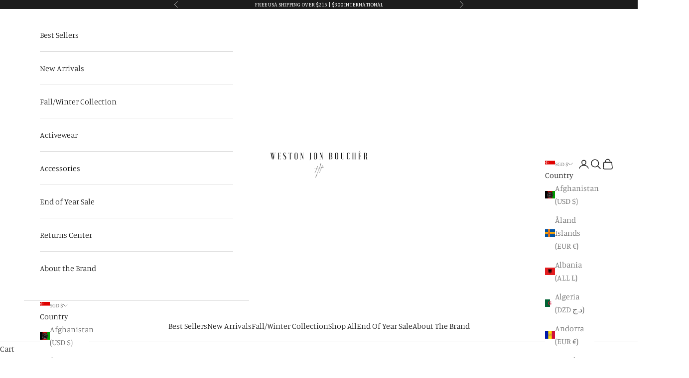

--- FILE ---
content_type: text/html; charset=utf-8
request_url: https://westonjonboucher.com/en-sg/collections/all
body_size: 71200
content:
<!doctype html>

<html lang="en" dir="ltr">
  <head>
    <meta charset="utf-8">
    <meta name="viewport" content="width=device-width, initial-scale=1.0, height=device-height, minimum-scale=1.0, maximum-scale=5.0">

    <title>Products</title><link rel="canonical" href="https://westonjonboucher.com/en-sg/collections/all"><link rel="shortcut icon" href="//westonjonboucher.com/cdn/shop/files/WESTON_JON_BOUCHER-INSIGNIA-favicon_256x256_0c737853-0222-47cb-8f09-58f10a56755b.jpg?v=1670916074&width=96">
      <link rel="apple-touch-icon" href="//westonjonboucher.com/cdn/shop/files/WESTON_JON_BOUCHER-INSIGNIA-favicon_256x256_0c737853-0222-47cb-8f09-58f10a56755b.jpg?v=1670916074&width=180"><link rel="preconnect" href="https://fonts.shopifycdn.com" crossorigin><link rel="preload" href="//westonjonboucher.com/cdn/fonts/libre_baskerville/librebaskerville_n4.2ec9ee517e3ce28d5f1e6c6e75efd8a97e59c189.woff2" as="font" type="font/woff2" crossorigin><link rel="preload" href="//westonjonboucher.com/cdn/fonts/manuale/manuale_n3.0baac6564b6ed416af2c179e69ad2689bd829f1a.woff2" as="font" type="font/woff2" crossorigin><meta property="og:type" content="website">
  <meta property="og:title" content="Products"><meta property="og:image" content="http://westonjonboucher.com/cdn/shop/files/weston-jon-boucher-facebook-about-story_54ae2018-23dc-4e28-b3ef-846307245fb9.jpg?v=1601832626&width=2048">
  <meta property="og:image:secure_url" content="https://westonjonboucher.com/cdn/shop/files/weston-jon-boucher-facebook-about-story_54ae2018-23dc-4e28-b3ef-846307245fb9.jpg?v=1601832626&width=2048">
  <meta property="og:image:width" content="2460">
  <meta property="og:image:height" content="936"><meta property="og:url" content="https://westonjonboucher.com/en-sg/collections/all">
<meta property="og:site_name" content="WESTON JON BOUCHÉR"><meta name="twitter:card" content="summary"><meta name="twitter:title" content="Products">
  <meta name="twitter:description" content=""><meta name="twitter:image" content="https://westonjonboucher.com/cdn/shop/files/weston-jon-boucher-facebook-about-story_54ae2018-23dc-4e28-b3ef-846307245fb9.jpg?crop=center&height=1200&v=1601832626&width=1200">
  <meta name="twitter:image:alt" content=""><script async crossorigin fetchpriority="high" src="/cdn/shopifycloud/importmap-polyfill/es-modules-shim.2.4.0.js"></script>
<script type="application/ld+json">
  {
    "@context": "https://schema.org",
    "@type": "BreadcrumbList",
    "itemListElement": [{
        "@type": "ListItem",
        "position": 1,
        "name": "Home",
        "item": "https://westonjonboucher.com"
      },{
            "@type": "ListItem",
            "position": 2,
            "name": "Products",
            "item": "https://westonjonboucher.com/en-sg/collections/all"
          }]
  }
</script><style>/* Typography (heading) */
  @font-face {
  font-family: "Libre Baskerville";
  font-weight: 400;
  font-style: normal;
  font-display: fallback;
  src: url("//westonjonboucher.com/cdn/fonts/libre_baskerville/librebaskerville_n4.2ec9ee517e3ce28d5f1e6c6e75efd8a97e59c189.woff2") format("woff2"),
       url("//westonjonboucher.com/cdn/fonts/libre_baskerville/librebaskerville_n4.323789551b85098885c8eccedfb1bd8f25f56007.woff") format("woff");
}

@font-face {
  font-family: "Libre Baskerville";
  font-weight: 400;
  font-style: italic;
  font-display: fallback;
  src: url("//westonjonboucher.com/cdn/fonts/libre_baskerville/librebaskerville_i4.9b1c62038123f2ff89e0d72891fc2421add48a40.woff2") format("woff2"),
       url("//westonjonboucher.com/cdn/fonts/libre_baskerville/librebaskerville_i4.d5032f0d77e668619cab9a3b6ff7c45700fd5f7c.woff") format("woff");
}

/* Typography (body) */
  @font-face {
  font-family: Manuale;
  font-weight: 300;
  font-style: normal;
  font-display: fallback;
  src: url("//westonjonboucher.com/cdn/fonts/manuale/manuale_n3.0baac6564b6ed416af2c179e69ad2689bd829f1a.woff2") format("woff2"),
       url("//westonjonboucher.com/cdn/fonts/manuale/manuale_n3.3b80020a9032b8fdf9b79d72323aacd37cfccc1f.woff") format("woff");
}

@font-face {
  font-family: Manuale;
  font-weight: 300;
  font-style: italic;
  font-display: fallback;
  src: url("//westonjonboucher.com/cdn/fonts/manuale/manuale_i3.8cbe945d7f8e216c7231bccf91cc310dd97f8ab7.woff2") format("woff2"),
       url("//westonjonboucher.com/cdn/fonts/manuale/manuale_i3.b7e6796aef798c07921d6148fdfe101e7b005e4c.woff") format("woff");
}

@font-face {
  font-family: Manuale;
  font-weight: 400;
  font-style: normal;
  font-display: fallback;
  src: url("//westonjonboucher.com/cdn/fonts/manuale/manuale_n4.3468947ea49e5067c4233072bbe55a2e919c62ea.woff2") format("woff2"),
       url("//westonjonboucher.com/cdn/fonts/manuale/manuale_n4.4e82ae123d463ec6059225304d6039fd63f03a87.woff") format("woff");
}

@font-face {
  font-family: Manuale;
  font-weight: 400;
  font-style: italic;
  font-display: fallback;
  src: url("//westonjonboucher.com/cdn/fonts/manuale/manuale_i4.6ecd69f3b0652daedf15f68e0cb888bb5c4a5cb8.woff2") format("woff2"),
       url("//westonjonboucher.com/cdn/fonts/manuale/manuale_i4.9c5cbce4f1b4d7b7698098b639ab55fd1c455942.woff") format("woff");
}

:root {
    /* Container */
    --container-max-width: 100%;
    --container-xxs-max-width: 27.5rem; /* 440px */
    --container-xs-max-width: 42.5rem; /* 680px */
    --container-sm-max-width: 61.25rem; /* 980px */
    --container-md-max-width: 71.875rem; /* 1150px */
    --container-lg-max-width: 78.75rem; /* 1260px */
    --container-xl-max-width: 85rem; /* 1360px */
    --container-gutter: 1.25rem;

    --section-vertical-spacing: 2.5rem;
    --section-vertical-spacing-tight:2.5rem;

    --section-stack-gap:2.25rem;
    --section-stack-gap-tight:2.25rem;

    /* Form settings */
    --form-gap: 1.25rem; /* Gap between fieldset and submit button */
    --fieldset-gap: 1rem; /* Gap between each form input within a fieldset */
    --form-control-gap: 0.625rem; /* Gap between input and label (ignored for floating label) */
    --checkbox-control-gap: 0.75rem; /* Horizontal gap between checkbox and its associated label */
    --input-padding-block: 0.65rem; /* Vertical padding for input, textarea and native select */
    --input-padding-inline: 0.8rem; /* Horizontal padding for input, textarea and native select */
    --checkbox-size: 0.875rem; /* Size (width and height) for checkbox */

    /* Other sizes */
    --sticky-area-height: calc(var(--announcement-bar-is-sticky, 0) * var(--announcement-bar-height, 0px) + var(--header-is-sticky, 0) * var(--header-is-visible, 1) * var(--header-height, 0px));

    /* RTL support */
    --transform-logical-flip: 1;
    --transform-origin-start: left;
    --transform-origin-end: right;

    /**
     * ---------------------------------------------------------------------
     * TYPOGRAPHY
     * ---------------------------------------------------------------------
     */

    /* Font properties */
    --heading-font-family: "Libre Baskerville", serif;
    --heading-font-weight: 400;
    --heading-font-style: normal;
    --heading-text-transform: normal;
    --heading-letter-spacing: 0.0em;
    --text-font-family: Manuale, serif;
    --text-font-weight: 300;
    --text-font-style: normal;
    --text-letter-spacing: 0.0em;
    --button-font: var(--text-font-style) var(--text-font-weight) var(--text-sm) / 1.65 var(--text-font-family);
    --button-text-transform: uppercase;
    --button-letter-spacing: 0.0em;

    /* Font sizes */--text-heading-size-factor: 1;
    --text-h1: max(0.6875rem, clamp(1.375rem, 1.146341463414634rem + 0.975609756097561vw, 2rem) * var(--text-heading-size-factor));
    --text-h2: max(0.6875rem, clamp(1.25rem, 1.0670731707317074rem + 0.7804878048780488vw, 1.75rem) * var(--text-heading-size-factor));
    --text-h3: max(0.6875rem, clamp(1.125rem, 1.0335365853658536rem + 0.3902439024390244vw, 1.375rem) * var(--text-heading-size-factor));
    --text-h4: max(0.6875rem, clamp(1rem, 0.9542682926829268rem + 0.1951219512195122vw, 1.125rem) * var(--text-heading-size-factor));
    --text-h5: calc(0.875rem * var(--text-heading-size-factor));
    --text-h6: calc(0.75rem * var(--text-heading-size-factor));

    --text-xs: 0.75rem;
    --text-sm: 0.8125rem;
    --text-base: 0.875rem;
    --text-lg: 1.0rem;
    --text-xl: 1.25rem;

    /* Rounded variables (used for border radius) */
    --rounded-full: 9999px;
    --button-border-radius: 3.75rem;
    --input-border-radius: 1.875rem;

    /* Box shadow */
    --shadow-sm: 0 2px 8px rgb(0 0 0 / 0.05);
    --shadow: 0 5px 15px rgb(0 0 0 / 0.05);
    --shadow-md: 0 5px 30px rgb(0 0 0 / 0.05);
    --shadow-block: px px px rgb(var(--text-primary) / 0.0);

    /**
     * ---------------------------------------------------------------------
     * OTHER
     * ---------------------------------------------------------------------
     */

    --checkmark-svg-url: url(//westonjonboucher.com/cdn/shop/t/71/assets/checkmark.svg?v=77552481021870063511768857456);
    --cursor-zoom-in-svg-url: url(//westonjonboucher.com/cdn/shop/t/71/assets/cursor-zoom-in.svg?v=112480252220988712521768857456);
  }

  [dir="rtl"]:root {
    /* RTL support */
    --transform-logical-flip: -1;
    --transform-origin-start: right;
    --transform-origin-end: left;
  }

  @media screen and (min-width: 700px) {
    :root {
      /* Typography (font size) */
      --text-xs: 0.875rem;
      --text-sm: 0.9375rem;
      --text-base: 1.0rem;
      --text-lg: 1.125rem;
      --text-xl: 1.375rem;

      /* Spacing settings */
      --container-gutter: 2rem;
    }
  }

  @media screen and (min-width: 1000px) {
    :root {
      /* Spacing settings */
      --container-gutter: 3rem;

      --section-vertical-spacing: 4rem;
      --section-vertical-spacing-tight: 4rem;

      --section-stack-gap:3rem;
      --section-stack-gap-tight:3rem;
    }
  }:root {/* Overlay used for modal */
    --page-overlay: 0 0 0 / 0.4;

    /* We use the first scheme background as default */
    --page-background: ;

    /* Product colors */
    --on-sale-text: 227 44 43;
    --on-sale-badge-background: 227 44 43;
    --on-sale-badge-text: 255 255 255;
    --sold-out-badge-background: 239 239 239;
    --sold-out-badge-text: 0 0 0 / 0.65;
    --custom-badge-background: 28 28 28;
    --custom-badge-text: 255 255 255;
    --star-color: 28 28 28;

    /* Status colors */
    --success-background: 212 227 203;
    --success-text: 48 122 7;
    --warning-background: 253 241 224;
    --warning-text: 237 138 0;
    --error-background: 243 204 204;
    --error-text: 203 43 43;
  }.color-scheme--scheme-1 {
      /* Color settings */--accent: 28 28 28;
      --text-color: 28 28 28;
      --background: 239 239 239 / 1.0;
      --background-without-opacity: 239 239 239;
      --background-gradient: ;--border-color: 207 207 207;/* Button colors */
      --button-background: 28 28 28;
      --button-text-color: 255 255 255;

      /* Circled buttons */
      --circle-button-background: 255 255 255;
      --circle-button-text-color: 28 28 28;
    }.shopify-section:has(.section-spacing.color-scheme--bg-609ecfcfee2f667ac6c12366fc6ece56) + .shopify-section:has(.section-spacing.color-scheme--bg-609ecfcfee2f667ac6c12366fc6ece56:not(.bordered-section)) .section-spacing {
      padding-block-start: 0;
    }.color-scheme--scheme-2 {
      /* Color settings */--accent: 28 28 28;
      --text-color: 28 28 28;
      --background: 255 255 255 / 1.0;
      --background-without-opacity: 255 255 255;
      --background-gradient: ;--border-color: 221 221 221;/* Button colors */
      --button-background: 28 28 28;
      --button-text-color: 255 255 255;

      /* Circled buttons */
      --circle-button-background: 255 255 255;
      --circle-button-text-color: 28 28 28;
    }.shopify-section:has(.section-spacing.color-scheme--bg-54922f2e920ba8346f6dc0fba343d673) + .shopify-section:has(.section-spacing.color-scheme--bg-54922f2e920ba8346f6dc0fba343d673:not(.bordered-section)) .section-spacing {
      padding-block-start: 0;
    }.color-scheme--scheme-3 {
      /* Color settings */--accent: 255 255 255;
      --text-color: 255 255 255;
      --background: 28 28 28 / 1.0;
      --background-without-opacity: 28 28 28;
      --background-gradient: ;--border-color: 62 62 62;/* Button colors */
      --button-background: 255 255 255;
      --button-text-color: 28 28 28;

      /* Circled buttons */
      --circle-button-background: 255 255 255;
      --circle-button-text-color: 28 28 28;
    }.shopify-section:has(.section-spacing.color-scheme--bg-c1f8cb21047e4797e94d0969dc5d1e44) + .shopify-section:has(.section-spacing.color-scheme--bg-c1f8cb21047e4797e94d0969dc5d1e44:not(.bordered-section)) .section-spacing {
      padding-block-start: 0;
    }.color-scheme--scheme-4 {
      /* Color settings */--accent: 255 255 255;
      --text-color: 255 255 255;
      --background: 0 0 0 / 0.0;
      --background-without-opacity: 0 0 0;
      --background-gradient: ;--border-color: 255 255 255;/* Button colors */
      --button-background: 255 255 255;
      --button-text-color: 28 28 28;

      /* Circled buttons */
      --circle-button-background: 255 255 255;
      --circle-button-text-color: 28 28 28;
    }.shopify-section:has(.section-spacing.color-scheme--bg-3671eee015764974ee0aef1536023e0f) + .shopify-section:has(.section-spacing.color-scheme--bg-3671eee015764974ee0aef1536023e0f:not(.bordered-section)) .section-spacing {
      padding-block-start: 0;
    }.color-scheme--dialog {
      /* Color settings */--accent: 28 28 28;
      --text-color: 28 28 28;
      --background: 255 255 255 / 1.0;
      --background-without-opacity: 255 255 255;
      --background-gradient: ;--border-color: 221 221 221;/* Button colors */
      --button-background: 28 28 28;
      --button-text-color: 255 255 255;

      /* Circled buttons */
      --circle-button-background: 255 255 255;
      --circle-button-text-color: 28 28 28;
    }
</style><script>
  // This allows to expose several variables to the global scope, to be used in scripts
  window.themeVariables = {
    settings: {
      showPageTransition: null,
      pageType: "collection",
      moneyFormat: "${{amount}}",
      moneyWithCurrencyFormat: "${{amount}} SGD",
      currencyCodeEnabled: false,
      cartType: "drawer",
      staggerMenuApparition: true
    },

    strings: {
      addedToCart: "Added to your cart!",
      addedToCartWithTitle: "{{ product_title }} added to cart.",
      closeGallery: "Close gallery",
      zoomGallery: "Zoom picture",
      errorGallery: "Image cannot be loaded",
      shippingEstimatorNoResults: "Sorry, we do not ship to your address.",
      shippingEstimatorOneResult: "There is one shipping rate for your address:",
      shippingEstimatorMultipleResults: "There are several shipping rates for your address:",
      shippingEstimatorError: "One or more error occurred while retrieving shipping rates:",
      next: "Next",
      previous: "Previous"
    },

    mediaQueries: {
      'sm': 'screen and (min-width: 700px)',
      'md': 'screen and (min-width: 1000px)',
      'lg': 'screen and (min-width: 1150px)',
      'xl': 'screen and (min-width: 1400px)',
      '2xl': 'screen and (min-width: 1600px)',
      'sm-max': 'screen and (max-width: 699px)',
      'md-max': 'screen and (max-width: 999px)',
      'lg-max': 'screen and (max-width: 1149px)',
      'xl-max': 'screen and (max-width: 1399px)',
      '2xl-max': 'screen and (max-width: 1599px)',
      'motion-safe': '(prefers-reduced-motion: no-preference)',
      'motion-reduce': '(prefers-reduced-motion: reduce)',
      'supports-hover': 'screen and (pointer: fine)',
      'supports-touch': 'screen and (hover: none)'
    }
  };</script><script type="importmap">{
        "imports": {
          "vendor": "//westonjonboucher.com/cdn/shop/t/71/assets/vendor.min.js?v=55929477288600450501768857456",
          "theme": "//westonjonboucher.com/cdn/shop/t/71/assets/theme.js?v=103030472301900935361768857456",
          "photoswipe": "//westonjonboucher.com/cdn/shop/t/71/assets/photoswipe.min.js?v=13374349288281597431768857456"
        }
      }
    </script>

    <script type="module" src="//westonjonboucher.com/cdn/shop/t/71/assets/vendor.min.js?v=55929477288600450501768857456"></script>
    <script type="module" src="//westonjonboucher.com/cdn/shop/t/71/assets/theme.js?v=103030472301900935361768857456"></script>

    <script>window.performance && window.performance.mark && window.performance.mark('shopify.content_for_header.start');</script><meta name="google-site-verification" content="sp9ZgNGA6vhlCKKpqSxcTMHH18RGyHsOK87ng3CGe4s">
<meta name="google-site-verification" content="sp9ZgNGA6vhlCKKpqSxcTMHH18RGyHsOK87ng3CGe4s">
<meta id="shopify-digital-wallet" name="shopify-digital-wallet" content="/6834159700/digital_wallets/dialog">
<meta name="shopify-checkout-api-token" content="d050db0b39504f44e7237013c74c80a0">
<meta id="in-context-paypal-metadata" data-shop-id="6834159700" data-venmo-supported="false" data-environment="production" data-locale="en_US" data-paypal-v4="true" data-currency="SGD">
<link rel="alternate" type="application/atom+xml" title="Feed" href="/en-sg/collections/all.atom" />
<link rel="next" href="/en-sg/collections/all?page=2">
<link rel="alternate" hreflang="x-default" href="https://westonjonboucher.com/collections/all">
<link rel="alternate" hreflang="en-CA" href="https://westonjonboucher.com/en-ca/collections/all">
<link rel="alternate" hreflang="en-GB" href="https://westonjonboucher.com/en-gb/collections/all">
<link rel="alternate" hreflang="en-AU" href="https://westonjonboucher.com/en-au/collections/all">
<link rel="alternate" hreflang="en-AE" href="https://westonjonboucher.com/en-ae/collections/all">
<link rel="alternate" hreflang="en-CH" href="https://westonjonboucher.com/en-ch/collections/all">
<link rel="alternate" hreflang="en-NZ" href="https://westonjonboucher.com/en-nz/collections/all">
<link rel="alternate" hreflang="en-PH" href="https://westonjonboucher.com/en-ph/collections/all">
<link rel="alternate" hreflang="en-MX" href="https://westonjonboucher.com/en-mx/collections/all">
<link rel="alternate" hreflang="en-NO" href="https://westonjonboucher.com/en-no/collections/all">
<link rel="alternate" hreflang="en-ES" href="https://westonjonboucher.com/en-es/collections/all">
<link rel="alternate" hreflang="en-IL" href="https://westonjonboucher.com/en-il/collections/all">
<link rel="alternate" hreflang="en-SG" href="https://westonjonboucher.com/en-sg/collections/all">
<link rel="alternate" hreflang="en-DE" href="https://westonjonboucher.com/en-de/collections/all">
<link rel="alternate" hreflang="en-SA" href="https://westonjonboucher.com/en-sa/collections/all">
<link rel="alternate" hreflang="en-CN" href="https://westonjonboucher.com/en-cn/collections/all">
<link rel="alternate" hreflang="en-CL" href="https://westonjonboucher.com/en-cl/collections/all">
<link rel="alternate" hreflang="en-JP" href="https://westonjonboucher.com/en-jp/collections/all">
<link rel="alternate" hreflang="en-TH" href="https://westonjonboucher.com/en-th/collections/all">
<link rel="alternate" hreflang="en-HK" href="https://westonjonboucher.com/en-hk/collections/all">
<link rel="alternate" hreflang="en-KW" href="https://westonjonboucher.com/en-kw/collections/all">
<link rel="alternate" hreflang="en-HU" href="https://westonjonboucher.com/en-hu/collections/all">
<link rel="alternate" hreflang="en-IE" href="https://westonjonboucher.com/en-ie/collections/all">
<link rel="alternate" hreflang="en-FR" href="https://westonjonboucher.com/en-fr/collections/all">
<link rel="alternate" hreflang="en-ID" href="https://westonjonboucher.com/en-id/collections/all">
<link rel="alternate" hreflang="en-BR" href="https://westonjonboucher.com/en-br/collections/all">
<link rel="alternate" hreflang="en-SE" href="https://westonjonboucher.com/en-se/collections/all">
<link rel="alternate" hreflang="en-NL" href="https://westonjonboucher.com/en-nl/collections/all">
<link rel="alternate" hreflang="en-IT" href="https://westonjonboucher.com/en-it/collections/all">
<link rel="alternate" hreflang="en-US" href="https://westonjonboucher.com/collections/all">
<script async="async" src="/checkouts/internal/preloads.js?locale=en-SG"></script>
<link rel="preconnect" href="https://shop.app" crossorigin="anonymous">
<script async="async" src="https://shop.app/checkouts/internal/preloads.js?locale=en-SG&shop_id=6834159700" crossorigin="anonymous"></script>
<script id="apple-pay-shop-capabilities" type="application/json">{"shopId":6834159700,"countryCode":"US","currencyCode":"SGD","merchantCapabilities":["supports3DS"],"merchantId":"gid:\/\/shopify\/Shop\/6834159700","merchantName":"WESTON JON BOUCHÉR","requiredBillingContactFields":["postalAddress","email"],"requiredShippingContactFields":["postalAddress","email"],"shippingType":"shipping","supportedNetworks":["visa","masterCard","amex","discover","elo","jcb"],"total":{"type":"pending","label":"WESTON JON BOUCHÉR","amount":"1.00"},"shopifyPaymentsEnabled":true,"supportsSubscriptions":true}</script>
<script id="shopify-features" type="application/json">{"accessToken":"d050db0b39504f44e7237013c74c80a0","betas":["rich-media-storefront-analytics"],"domain":"westonjonboucher.com","predictiveSearch":true,"shopId":6834159700,"locale":"en"}</script>
<script>var Shopify = Shopify || {};
Shopify.shop = "weston-jon-boucher.myshopify.com";
Shopify.locale = "en";
Shopify.currency = {"active":"SGD","rate":"1.318321953"};
Shopify.country = "SG";
Shopify.theme = {"name":"VDAY - B2G1","id":156786786521,"schema_name":"Prestige","schema_version":"10.11.0","theme_store_id":855,"role":"main"};
Shopify.theme.handle = "null";
Shopify.theme.style = {"id":null,"handle":null};
Shopify.cdnHost = "westonjonboucher.com/cdn";
Shopify.routes = Shopify.routes || {};
Shopify.routes.root = "/en-sg/";</script>
<script type="module">!function(o){(o.Shopify=o.Shopify||{}).modules=!0}(window);</script>
<script>!function(o){function n(){var o=[];function n(){o.push(Array.prototype.slice.apply(arguments))}return n.q=o,n}var t=o.Shopify=o.Shopify||{};t.loadFeatures=n(),t.autoloadFeatures=n()}(window);</script>
<script>
  window.ShopifyPay = window.ShopifyPay || {};
  window.ShopifyPay.apiHost = "shop.app\/pay";
  window.ShopifyPay.redirectState = null;
</script>
<script id="shop-js-analytics" type="application/json">{"pageType":"collection"}</script>
<script defer="defer" async type="module" src="//westonjonboucher.com/cdn/shopifycloud/shop-js/modules/v2/client.init-shop-cart-sync_BdyHc3Nr.en.esm.js"></script>
<script defer="defer" async type="module" src="//westonjonboucher.com/cdn/shopifycloud/shop-js/modules/v2/chunk.common_Daul8nwZ.esm.js"></script>
<script type="module">
  await import("//westonjonboucher.com/cdn/shopifycloud/shop-js/modules/v2/client.init-shop-cart-sync_BdyHc3Nr.en.esm.js");
await import("//westonjonboucher.com/cdn/shopifycloud/shop-js/modules/v2/chunk.common_Daul8nwZ.esm.js");

  window.Shopify.SignInWithShop?.initShopCartSync?.({"fedCMEnabled":true,"windoidEnabled":true});

</script>
<script>
  window.Shopify = window.Shopify || {};
  if (!window.Shopify.featureAssets) window.Shopify.featureAssets = {};
  window.Shopify.featureAssets['shop-js'] = {"shop-cart-sync":["modules/v2/client.shop-cart-sync_QYOiDySF.en.esm.js","modules/v2/chunk.common_Daul8nwZ.esm.js"],"init-fed-cm":["modules/v2/client.init-fed-cm_DchLp9rc.en.esm.js","modules/v2/chunk.common_Daul8nwZ.esm.js"],"shop-button":["modules/v2/client.shop-button_OV7bAJc5.en.esm.js","modules/v2/chunk.common_Daul8nwZ.esm.js"],"init-windoid":["modules/v2/client.init-windoid_DwxFKQ8e.en.esm.js","modules/v2/chunk.common_Daul8nwZ.esm.js"],"shop-cash-offers":["modules/v2/client.shop-cash-offers_DWtL6Bq3.en.esm.js","modules/v2/chunk.common_Daul8nwZ.esm.js","modules/v2/chunk.modal_CQq8HTM6.esm.js"],"shop-toast-manager":["modules/v2/client.shop-toast-manager_CX9r1SjA.en.esm.js","modules/v2/chunk.common_Daul8nwZ.esm.js"],"init-shop-email-lookup-coordinator":["modules/v2/client.init-shop-email-lookup-coordinator_UhKnw74l.en.esm.js","modules/v2/chunk.common_Daul8nwZ.esm.js"],"pay-button":["modules/v2/client.pay-button_DzxNnLDY.en.esm.js","modules/v2/chunk.common_Daul8nwZ.esm.js"],"avatar":["modules/v2/client.avatar_BTnouDA3.en.esm.js"],"init-shop-cart-sync":["modules/v2/client.init-shop-cart-sync_BdyHc3Nr.en.esm.js","modules/v2/chunk.common_Daul8nwZ.esm.js"],"shop-login-button":["modules/v2/client.shop-login-button_D8B466_1.en.esm.js","modules/v2/chunk.common_Daul8nwZ.esm.js","modules/v2/chunk.modal_CQq8HTM6.esm.js"],"init-customer-accounts-sign-up":["modules/v2/client.init-customer-accounts-sign-up_C8fpPm4i.en.esm.js","modules/v2/client.shop-login-button_D8B466_1.en.esm.js","modules/v2/chunk.common_Daul8nwZ.esm.js","modules/v2/chunk.modal_CQq8HTM6.esm.js"],"init-shop-for-new-customer-accounts":["modules/v2/client.init-shop-for-new-customer-accounts_CVTO0Ztu.en.esm.js","modules/v2/client.shop-login-button_D8B466_1.en.esm.js","modules/v2/chunk.common_Daul8nwZ.esm.js","modules/v2/chunk.modal_CQq8HTM6.esm.js"],"init-customer-accounts":["modules/v2/client.init-customer-accounts_dRgKMfrE.en.esm.js","modules/v2/client.shop-login-button_D8B466_1.en.esm.js","modules/v2/chunk.common_Daul8nwZ.esm.js","modules/v2/chunk.modal_CQq8HTM6.esm.js"],"shop-follow-button":["modules/v2/client.shop-follow-button_CkZpjEct.en.esm.js","modules/v2/chunk.common_Daul8nwZ.esm.js","modules/v2/chunk.modal_CQq8HTM6.esm.js"],"lead-capture":["modules/v2/client.lead-capture_BntHBhfp.en.esm.js","modules/v2/chunk.common_Daul8nwZ.esm.js","modules/v2/chunk.modal_CQq8HTM6.esm.js"],"checkout-modal":["modules/v2/client.checkout-modal_CfxcYbTm.en.esm.js","modules/v2/chunk.common_Daul8nwZ.esm.js","modules/v2/chunk.modal_CQq8HTM6.esm.js"],"shop-login":["modules/v2/client.shop-login_Da4GZ2H6.en.esm.js","modules/v2/chunk.common_Daul8nwZ.esm.js","modules/v2/chunk.modal_CQq8HTM6.esm.js"],"payment-terms":["modules/v2/client.payment-terms_MV4M3zvL.en.esm.js","modules/v2/chunk.common_Daul8nwZ.esm.js","modules/v2/chunk.modal_CQq8HTM6.esm.js"]};
</script>
<script>(function() {
  var isLoaded = false;
  function asyncLoad() {
    if (isLoaded) return;
    isLoaded = true;
    var urls = ["https:\/\/cdn.getcarro.com\/script-tags\/all\/nb-101920173500.js?shop=weston-jon-boucher.myshopify.com","https:\/\/shopify-extension.getredo.com\/main.js?widget_id=y6k67f98dhvqutg\u0026shop=weston-jon-boucher.myshopify.com","https:\/\/cdn.rebuyengine.com\/onsite\/js\/rebuy.js?shop=weston-jon-boucher.myshopify.com","https:\/\/sdk.postscript.io\/sdk-script-loader.bundle.js?shopId=42069\u0026shop=weston-jon-boucher.myshopify.com","https:\/\/api.socialsnowball.io\/js\/referral.js?shop=weston-jon-boucher.myshopify.com","https:\/\/chat-widget.getredo.com\/widget.js?widgetId=y6k67f98dhvqutg\u0026shop=weston-jon-boucher.myshopify.com"];
    for (var i = 0; i < urls.length; i++) {
      var s = document.createElement('script');
      s.type = 'text/javascript';
      s.async = true;
      s.src = urls[i];
      var x = document.getElementsByTagName('script')[0];
      x.parentNode.insertBefore(s, x);
    }
  };
  if(window.attachEvent) {
    window.attachEvent('onload', asyncLoad);
  } else {
    window.addEventListener('load', asyncLoad, false);
  }
})();</script>
<script id="__st">var __st={"a":6834159700,"offset":-28800,"reqid":"6a4f8d7d-07a2-40e8-a1a0-da270ca74aca-1769013746","pageurl":"westonjonboucher.com\/en-sg\/collections\/all","u":"5267d60165de","p":"collection"};</script>
<script>window.ShopifyPaypalV4VisibilityTracking = true;</script>
<script id="captcha-bootstrap">!function(){'use strict';const t='contact',e='account',n='new_comment',o=[[t,t],['blogs',n],['comments',n],[t,'customer']],c=[[e,'customer_login'],[e,'guest_login'],[e,'recover_customer_password'],[e,'create_customer']],r=t=>t.map((([t,e])=>`form[action*='/${t}']:not([data-nocaptcha='true']) input[name='form_type'][value='${e}']`)).join(','),a=t=>()=>t?[...document.querySelectorAll(t)].map((t=>t.form)):[];function s(){const t=[...o],e=r(t);return a(e)}const i='password',u='form_key',d=['recaptcha-v3-token','g-recaptcha-response','h-captcha-response',i],f=()=>{try{return window.sessionStorage}catch{return}},m='__shopify_v',_=t=>t.elements[u];function p(t,e,n=!1){try{const o=window.sessionStorage,c=JSON.parse(o.getItem(e)),{data:r}=function(t){const{data:e,action:n}=t;return t[m]||n?{data:e,action:n}:{data:t,action:n}}(c);for(const[e,n]of Object.entries(r))t.elements[e]&&(t.elements[e].value=n);n&&o.removeItem(e)}catch(o){console.error('form repopulation failed',{error:o})}}const l='form_type',E='cptcha';function T(t){t.dataset[E]=!0}const w=window,h=w.document,L='Shopify',v='ce_forms',y='captcha';let A=!1;((t,e)=>{const n=(g='f06e6c50-85a8-45c8-87d0-21a2b65856fe',I='https://cdn.shopify.com/shopifycloud/storefront-forms-hcaptcha/ce_storefront_forms_captcha_hcaptcha.v1.5.2.iife.js',D={infoText:'Protected by hCaptcha',privacyText:'Privacy',termsText:'Terms'},(t,e,n)=>{const o=w[L][v],c=o.bindForm;if(c)return c(t,g,e,D).then(n);var r;o.q.push([[t,g,e,D],n]),r=I,A||(h.body.append(Object.assign(h.createElement('script'),{id:'captcha-provider',async:!0,src:r})),A=!0)});var g,I,D;w[L]=w[L]||{},w[L][v]=w[L][v]||{},w[L][v].q=[],w[L][y]=w[L][y]||{},w[L][y].protect=function(t,e){n(t,void 0,e),T(t)},Object.freeze(w[L][y]),function(t,e,n,w,h,L){const[v,y,A,g]=function(t,e,n){const i=e?o:[],u=t?c:[],d=[...i,...u],f=r(d),m=r(i),_=r(d.filter((([t,e])=>n.includes(e))));return[a(f),a(m),a(_),s()]}(w,h,L),I=t=>{const e=t.target;return e instanceof HTMLFormElement?e:e&&e.form},D=t=>v().includes(t);t.addEventListener('submit',(t=>{const e=I(t);if(!e)return;const n=D(e)&&!e.dataset.hcaptchaBound&&!e.dataset.recaptchaBound,o=_(e),c=g().includes(e)&&(!o||!o.value);(n||c)&&t.preventDefault(),c&&!n&&(function(t){try{if(!f())return;!function(t){const e=f();if(!e)return;const n=_(t);if(!n)return;const o=n.value;o&&e.removeItem(o)}(t);const e=Array.from(Array(32),(()=>Math.random().toString(36)[2])).join('');!function(t,e){_(t)||t.append(Object.assign(document.createElement('input'),{type:'hidden',name:u})),t.elements[u].value=e}(t,e),function(t,e){const n=f();if(!n)return;const o=[...t.querySelectorAll(`input[type='${i}']`)].map((({name:t})=>t)),c=[...d,...o],r={};for(const[a,s]of new FormData(t).entries())c.includes(a)||(r[a]=s);n.setItem(e,JSON.stringify({[m]:1,action:t.action,data:r}))}(t,e)}catch(e){console.error('failed to persist form',e)}}(e),e.submit())}));const S=(t,e)=>{t&&!t.dataset[E]&&(n(t,e.some((e=>e===t))),T(t))};for(const o of['focusin','change'])t.addEventListener(o,(t=>{const e=I(t);D(e)&&S(e,y())}));const B=e.get('form_key'),M=e.get(l),P=B&&M;t.addEventListener('DOMContentLoaded',(()=>{const t=y();if(P)for(const e of t)e.elements[l].value===M&&p(e,B);[...new Set([...A(),...v().filter((t=>'true'===t.dataset.shopifyCaptcha))])].forEach((e=>S(e,t)))}))}(h,new URLSearchParams(w.location.search),n,t,e,['guest_login'])})(!0,!0)}();</script>
<script integrity="sha256-4kQ18oKyAcykRKYeNunJcIwy7WH5gtpwJnB7kiuLZ1E=" data-source-attribution="shopify.loadfeatures" defer="defer" src="//westonjonboucher.com/cdn/shopifycloud/storefront/assets/storefront/load_feature-a0a9edcb.js" crossorigin="anonymous"></script>
<script crossorigin="anonymous" defer="defer" src="//westonjonboucher.com/cdn/shopifycloud/storefront/assets/shopify_pay/storefront-65b4c6d7.js?v=20250812"></script>
<script data-source-attribution="shopify.dynamic_checkout.dynamic.init">var Shopify=Shopify||{};Shopify.PaymentButton=Shopify.PaymentButton||{isStorefrontPortableWallets:!0,init:function(){window.Shopify.PaymentButton.init=function(){};var t=document.createElement("script");t.src="https://westonjonboucher.com/cdn/shopifycloud/portable-wallets/latest/portable-wallets.en.js",t.type="module",document.head.appendChild(t)}};
</script>
<script data-source-attribution="shopify.dynamic_checkout.buyer_consent">
  function portableWalletsHideBuyerConsent(e){var t=document.getElementById("shopify-buyer-consent"),n=document.getElementById("shopify-subscription-policy-button");t&&n&&(t.classList.add("hidden"),t.setAttribute("aria-hidden","true"),n.removeEventListener("click",e))}function portableWalletsShowBuyerConsent(e){var t=document.getElementById("shopify-buyer-consent"),n=document.getElementById("shopify-subscription-policy-button");t&&n&&(t.classList.remove("hidden"),t.removeAttribute("aria-hidden"),n.addEventListener("click",e))}window.Shopify?.PaymentButton&&(window.Shopify.PaymentButton.hideBuyerConsent=portableWalletsHideBuyerConsent,window.Shopify.PaymentButton.showBuyerConsent=portableWalletsShowBuyerConsent);
</script>
<script data-source-attribution="shopify.dynamic_checkout.cart.bootstrap">document.addEventListener("DOMContentLoaded",(function(){function t(){return document.querySelector("shopify-accelerated-checkout-cart, shopify-accelerated-checkout")}if(t())Shopify.PaymentButton.init();else{new MutationObserver((function(e,n){t()&&(Shopify.PaymentButton.init(),n.disconnect())})).observe(document.body,{childList:!0,subtree:!0})}}));
</script>
<link id="shopify-accelerated-checkout-styles" rel="stylesheet" media="screen" href="https://westonjonboucher.com/cdn/shopifycloud/portable-wallets/latest/accelerated-checkout-backwards-compat.css" crossorigin="anonymous">
<style id="shopify-accelerated-checkout-cart">
        #shopify-buyer-consent {
  margin-top: 1em;
  display: inline-block;
  width: 100%;
}

#shopify-buyer-consent.hidden {
  display: none;
}

#shopify-subscription-policy-button {
  background: none;
  border: none;
  padding: 0;
  text-decoration: underline;
  font-size: inherit;
  cursor: pointer;
}

#shopify-subscription-policy-button::before {
  box-shadow: none;
}

      </style>

<script>window.performance && window.performance.mark && window.performance.mark('shopify.content_for_header.end');</script>
<link href="//westonjonboucher.com/cdn/shop/t/71/assets/theme.css?v=41337031227304101741768857456" rel="stylesheet" type="text/css" media="all" /><!-- BEGIN app block: shopify://apps/triplewhale/blocks/triple_pixel_snippet/483d496b-3f1a-4609-aea7-8eee3b6b7a2a --><link rel='preconnect dns-prefetch' href='https://api.config-security.com/' crossorigin />
<link rel='preconnect dns-prefetch' href='https://conf.config-security.com/' crossorigin />
<script>
/* >> TriplePixel :: start*/
window.TriplePixelData={TripleName:"weston-jon-boucher.myshopify.com",ver:"2.16",plat:"SHOPIFY",isHeadless:false,src:'SHOPIFY_EXT',product:{id:"",name:``,price:"",variant:""},search:"",collection:"",cart:"drawer",template:"collection",curr:"SGD" || "USD"},function(W,H,A,L,E,_,B,N){function O(U,T,P,H,R){void 0===R&&(R=!1),H=new XMLHttpRequest,P?(H.open("POST",U,!0),H.setRequestHeader("Content-Type","text/plain")):H.open("GET",U,!0),H.send(JSON.stringify(P||{})),H.onreadystatechange=function(){4===H.readyState&&200===H.status?(R=H.responseText,U.includes("/first")?eval(R):P||(N[B]=R)):(299<H.status||H.status<200)&&T&&!R&&(R=!0,O(U,T-1,P))}}if(N=window,!N[H+"sn"]){N[H+"sn"]=1,L=function(){return Date.now().toString(36)+"_"+Math.random().toString(36)};try{A.setItem(H,1+(0|A.getItem(H)||0)),(E=JSON.parse(A.getItem(H+"U")||"[]")).push({u:location.href,r:document.referrer,t:Date.now(),id:L()}),A.setItem(H+"U",JSON.stringify(E))}catch(e){}var i,m,p;A.getItem('"!nC`')||(_=A,A=N,A[H]||(E=A[H]=function(t,e,i){return void 0===i&&(i=[]),"State"==t?E.s:(W=L(),(E._q=E._q||[]).push([W,t,e].concat(i)),W)},E.s="Installed",E._q=[],E.ch=W,B="configSecurityConfModel",N[B]=1,O("https://conf.config-security.com/model",5),i=L(),m=A[atob("c2NyZWVu")],_.setItem("di_pmt_wt",i),p={id:i,action:"profile",avatar:_.getItem("auth-security_rand_salt_"),time:m[atob("d2lkdGg=")]+":"+m[atob("aGVpZ2h0")],host:A.TriplePixelData.TripleName,plat:A.TriplePixelData.plat,url:window.location.href.slice(0,500),ref:document.referrer,ver:A.TriplePixelData.ver},O("https://api.config-security.com/event",5,p),O("https://api.config-security.com/first?host=".concat(p.host,"&plat=").concat(p.plat),5)))}}("","TriplePixel",localStorage);
/* << TriplePixel :: end*/
</script>



<!-- END app block --><!-- BEGIN app block: shopify://apps/klaviyo-email-marketing-sms/blocks/klaviyo-onsite-embed/2632fe16-c075-4321-a88b-50b567f42507 -->












  <script async src="https://static.klaviyo.com/onsite/js/TZUJnH/klaviyo.js?company_id=TZUJnH"></script>
  <script>!function(){if(!window.klaviyo){window._klOnsite=window._klOnsite||[];try{window.klaviyo=new Proxy({},{get:function(n,i){return"push"===i?function(){var n;(n=window._klOnsite).push.apply(n,arguments)}:function(){for(var n=arguments.length,o=new Array(n),w=0;w<n;w++)o[w]=arguments[w];var t="function"==typeof o[o.length-1]?o.pop():void 0,e=new Promise((function(n){window._klOnsite.push([i].concat(o,[function(i){t&&t(i),n(i)}]))}));return e}}})}catch(n){window.klaviyo=window.klaviyo||[],window.klaviyo.push=function(){var n;(n=window._klOnsite).push.apply(n,arguments)}}}}();</script>

  




  <script>
    window.klaviyoReviewsProductDesignMode = false
  </script>







<!-- END app block --><!-- BEGIN app block: shopify://apps/redo/blocks/redo_app_embed/c613644b-6df4-4d11-b336-43a5c06745a1 --><!-- BEGIN app snippet: env -->

<script>
  if (typeof process === "undefined") {
    process = {};
  }
  process.env ??= {};
  process.env.AMPLITUDE_API_KEY = "b5eacb35b49c693d959231826b35f7ca";
  process.env.IPIFY_API_KEY = "at_S8q5xe1hwi5jKf6CSb4V661KXTKK2";
  process.env.REDO_API_URL = "https://shopify-cdn.getredo.com";
  process.env.REDO_CHAT_WIDGET_URL = "https://chat-widget.getredo.com";
  process.env.REDO_SHOPIFY_SERVER_URL = "https://shopify-server.getredo.com";

  if (typeof redoStorefront === "undefined") {
    redoStorefront = {};
  }
  redoStorefront.env ??= {};
  redoStorefront.env.AMPLITUDE_API_KEY = "b5eacb35b49c693d959231826b35f7ca";
  redoStorefront.env.IPIFY_API_KEY = "at_S8q5xe1hwi5jKf6CSb4V661KXTKK2";
  redoStorefront.env.REDO_API_URL = "https://shopify-cdn.getredo.com";
  redoStorefront.env.REDO_CHAT_WIDGET_URL = "https://chat-widget.getredo.com";
  redoStorefront.env.REDO_SHOPIFY_SERVER_URL = "https://shopify-server.getredo.com";
</script>
<!-- END app snippet -->
<script>
  const parts = navigator.userAgent.split(" ").map(part => btoa(part)).join("").replace(/=/g, "").toLowerCase();
  if (!parts.includes("2hyb21lluxpz2h0ag91c2") && !parts.includes("w90bwzwcg93zxikdiwmjipk")) {
    const script = document.createElement("script");
    script.async = true;
    script.src = "https://cdn.shopify.com/extensions/019be166-ca56-7915-8e1b-becaa35c57c5/redo-v1.139038/assets/main.js";
    document.head.appendChild(script);
  }
</script>

<!-- END app block --><!-- BEGIN app block: shopify://apps/okendo/blocks/theme-settings/bb689e69-ea70-4661-8fb7-ad24a2e23c29 --><!-- BEGIN app snippet: header-metafields -->










    <style data-oke-reviews-version="0.83.15" type="text/css" data-href="https://d3hw6dc1ow8pp2.cloudfront.net/reviews-widget-plus/css/okendo-reviews-styles.18e725f4.css"></style><style data-oke-reviews-version="0.83.15" type="text/css" data-href="https://d3hw6dc1ow8pp2.cloudfront.net/reviews-widget-plus/css/modules/okendo-star-rating.4cb378a8.css"></style><style data-oke-reviews-version="0.83.15" type="text/css" data-href="https://d3hw6dc1ow8pp2.cloudfront.net/reviews-widget-plus/css/modules/okendo-reviews-keywords.0942444f.css"></style><style data-oke-reviews-version="0.83.15" type="text/css" data-href="https://d3hw6dc1ow8pp2.cloudfront.net/reviews-widget-plus/css/modules/okendo-reviews-summary.a0c9d7d6.css"></style><style type="text/css">.okeReviews[data-oke-container],div.okeReviews{font-size:14px;font-size:var(--oke-text-regular);font-weight:400;font-family:var(--oke-text-fontFamily);line-height:1.6}.okeReviews[data-oke-container] *,.okeReviews[data-oke-container] :after,.okeReviews[data-oke-container] :before,div.okeReviews *,div.okeReviews :after,div.okeReviews :before{box-sizing:border-box}.okeReviews[data-oke-container] h1,.okeReviews[data-oke-container] h2,.okeReviews[data-oke-container] h3,.okeReviews[data-oke-container] h4,.okeReviews[data-oke-container] h5,.okeReviews[data-oke-container] h6,div.okeReviews h1,div.okeReviews h2,div.okeReviews h3,div.okeReviews h4,div.okeReviews h5,div.okeReviews h6{font-size:1em;font-weight:400;line-height:1.4;margin:0}.okeReviews[data-oke-container] ul,div.okeReviews ul{padding:0;margin:0}.okeReviews[data-oke-container] li,div.okeReviews li{list-style-type:none;padding:0}.okeReviews[data-oke-container] p,div.okeReviews p{line-height:1.8;margin:0 0 4px}.okeReviews[data-oke-container] p:last-child,div.okeReviews p:last-child{margin-bottom:0}.okeReviews[data-oke-container] a,div.okeReviews a{text-decoration:none;color:inherit}.okeReviews[data-oke-container] button,div.okeReviews button{border-radius:0;border:0;box-shadow:none;margin:0;width:auto;min-width:auto;padding:0;background-color:transparent;min-height:auto}.okeReviews[data-oke-container] button,.okeReviews[data-oke-container] input,.okeReviews[data-oke-container] select,.okeReviews[data-oke-container] textarea,div.okeReviews button,div.okeReviews input,div.okeReviews select,div.okeReviews textarea{font-family:inherit;font-size:1em}.okeReviews[data-oke-container] label,.okeReviews[data-oke-container] select,div.okeReviews label,div.okeReviews select{display:inline}.okeReviews[data-oke-container] select,div.okeReviews select{width:auto}.okeReviews[data-oke-container] article,.okeReviews[data-oke-container] aside,div.okeReviews article,div.okeReviews aside{margin:0}.okeReviews[data-oke-container] table,div.okeReviews table{background:transparent;border:0;border-collapse:collapse;border-spacing:0;font-family:inherit;font-size:1em;table-layout:auto}.okeReviews[data-oke-container] table td,.okeReviews[data-oke-container] table th,.okeReviews[data-oke-container] table tr,div.okeReviews table td,div.okeReviews table th,div.okeReviews table tr{border:0;font-family:inherit;font-size:1em}.okeReviews[data-oke-container] table td,.okeReviews[data-oke-container] table th,div.okeReviews table td,div.okeReviews table th{background:transparent;font-weight:400;letter-spacing:normal;padding:0;text-align:left;text-transform:none;vertical-align:middle}.okeReviews[data-oke-container] table tr:hover td,.okeReviews[data-oke-container] table tr:hover th,div.okeReviews table tr:hover td,div.okeReviews table tr:hover th{background:transparent}.okeReviews[data-oke-container] fieldset,div.okeReviews fieldset{border:0;padding:0;margin:0;min-width:0}.okeReviews[data-oke-container] img,.okeReviews[data-oke-container] svg,div.okeReviews img,div.okeReviews svg{max-width:none}.okeReviews[data-oke-container] div:empty,div.okeReviews div:empty{display:block}.okeReviews[data-oke-container] .oke-icon:before,div.okeReviews .oke-icon:before{font-family:oke-widget-icons!important;font-style:normal;font-weight:400;font-variant:normal;text-transform:none;line-height:1;-webkit-font-smoothing:antialiased;-moz-osx-font-smoothing:grayscale;color:inherit}.okeReviews[data-oke-container] .oke-icon--select-arrow:before,div.okeReviews .oke-icon--select-arrow:before{content:""}.okeReviews[data-oke-container] .oke-icon--loading:before,div.okeReviews .oke-icon--loading:before{content:""}.okeReviews[data-oke-container] .oke-icon--pencil:before,div.okeReviews .oke-icon--pencil:before{content:""}.okeReviews[data-oke-container] .oke-icon--filter:before,div.okeReviews .oke-icon--filter:before{content:""}.okeReviews[data-oke-container] .oke-icon--play:before,div.okeReviews .oke-icon--play:before{content:""}.okeReviews[data-oke-container] .oke-icon--tick-circle:before,div.okeReviews .oke-icon--tick-circle:before{content:""}.okeReviews[data-oke-container] .oke-icon--chevron-left:before,div.okeReviews .oke-icon--chevron-left:before{content:""}.okeReviews[data-oke-container] .oke-icon--chevron-right:before,div.okeReviews .oke-icon--chevron-right:before{content:""}.okeReviews[data-oke-container] .oke-icon--thumbs-down:before,div.okeReviews .oke-icon--thumbs-down:before{content:""}.okeReviews[data-oke-container] .oke-icon--thumbs-up:before,div.okeReviews .oke-icon--thumbs-up:before{content:""}.okeReviews[data-oke-container] .oke-icon--close:before,div.okeReviews .oke-icon--close:before{content:""}.okeReviews[data-oke-container] .oke-icon--chevron-up:before,div.okeReviews .oke-icon--chevron-up:before{content:""}.okeReviews[data-oke-container] .oke-icon--chevron-down:before,div.okeReviews .oke-icon--chevron-down:before{content:""}.okeReviews[data-oke-container] .oke-icon--star:before,div.okeReviews .oke-icon--star:before{content:""}.okeReviews[data-oke-container] .oke-icon--magnifying-glass:before,div.okeReviews .oke-icon--magnifying-glass:before{content:""}@font-face{font-family:oke-widget-icons;src:url(https://d3hw6dc1ow8pp2.cloudfront.net/reviews-widget-plus/fonts/oke-widget-icons.ttf) format("truetype"),url(https://d3hw6dc1ow8pp2.cloudfront.net/reviews-widget-plus/fonts/oke-widget-icons.woff) format("woff"),url(https://d3hw6dc1ow8pp2.cloudfront.net/reviews-widget-plus/img/oke-widget-icons.bc0d6b0a.svg) format("svg");font-weight:400;font-style:normal;font-display:swap}.okeReviews[data-oke-container] .oke-button,div.okeReviews .oke-button{display:inline-block;border-style:solid;border-color:var(--oke-button-borderColor);border-width:var(--oke-button-borderWidth);background-color:var(--oke-button-backgroundColor);line-height:1;padding:12px 24px;margin:0;border-radius:var(--oke-button-borderRadius);color:var(--oke-button-textColor);text-align:center;position:relative;font-weight:var(--oke-button-fontWeight);font-size:var(--oke-button-fontSize);font-family:var(--oke-button-fontFamily);outline:0}.okeReviews[data-oke-container] .oke-button-text,.okeReviews[data-oke-container] .oke-button .oke-icon,div.okeReviews .oke-button-text,div.okeReviews .oke-button .oke-icon{line-height:1}.okeReviews[data-oke-container] .oke-button.oke-is-loading,div.okeReviews .oke-button.oke-is-loading{position:relative}.okeReviews[data-oke-container] .oke-button.oke-is-loading:before,div.okeReviews .oke-button.oke-is-loading:before{font-family:oke-widget-icons!important;font-style:normal;font-weight:400;font-variant:normal;text-transform:none;line-height:1;-webkit-font-smoothing:antialiased;-moz-osx-font-smoothing:grayscale;content:"";color:undefined;font-size:12px;display:inline-block;animation:oke-spin 1s linear infinite;position:absolute;width:12px;height:12px;top:0;left:0;bottom:0;right:0;margin:auto}.okeReviews[data-oke-container] .oke-button.oke-is-loading>*,div.okeReviews .oke-button.oke-is-loading>*{opacity:0}.okeReviews[data-oke-container] .oke-button.oke-is-active,div.okeReviews .oke-button.oke-is-active{background-color:var(--oke-button-backgroundColorActive);color:var(--oke-button-textColorActive);border-color:var(--oke-button-borderColorActive)}.okeReviews[data-oke-container] .oke-button:not(.oke-is-loading),div.okeReviews .oke-button:not(.oke-is-loading){cursor:pointer}.okeReviews[data-oke-container] .oke-button:not(.oke-is-loading):not(.oke-is-active):hover,div.okeReviews .oke-button:not(.oke-is-loading):not(.oke-is-active):hover{background-color:var(--oke-button-backgroundColorHover);color:var(--oke-button-textColorHover);border-color:var(--oke-button-borderColorHover);box-shadow:0 0 0 2px var(--oke-button-backgroundColorHover)}.okeReviews[data-oke-container] .oke-button:not(.oke-is-loading):not(.oke-is-active):active,.okeReviews[data-oke-container] .oke-button:not(.oke-is-loading):not(.oke-is-active):hover:active,div.okeReviews .oke-button:not(.oke-is-loading):not(.oke-is-active):active,div.okeReviews .oke-button:not(.oke-is-loading):not(.oke-is-active):hover:active{background-color:var(--oke-button-backgroundColorActive);color:var(--oke-button-textColorActive);border-color:var(--oke-button-borderColorActive)}.okeReviews[data-oke-container] .oke-title,div.okeReviews .oke-title{font-weight:var(--oke-title-fontWeight);font-size:var(--oke-title-fontSize);font-family:var(--oke-title-fontFamily)}.okeReviews[data-oke-container] .oke-bodyText,div.okeReviews .oke-bodyText{font-weight:var(--oke-bodyText-fontWeight);font-size:var(--oke-bodyText-fontSize);font-family:var(--oke-bodyText-fontFamily)}.okeReviews[data-oke-container] .oke-linkButton,div.okeReviews .oke-linkButton{cursor:pointer;font-weight:700;pointer-events:auto;text-decoration:underline}.okeReviews[data-oke-container] .oke-linkButton:hover,div.okeReviews .oke-linkButton:hover{text-decoration:none}.okeReviews[data-oke-container] .oke-readMore,div.okeReviews .oke-readMore{cursor:pointer;color:inherit;text-decoration:underline}.okeReviews[data-oke-container] .oke-select,div.okeReviews .oke-select{cursor:pointer;background-repeat:no-repeat;background-position-x:100%;background-position-y:50%;border:none;padding:0 24px 0 12px;-moz-appearance:none;appearance:none;color:inherit;-webkit-appearance:none;background-color:transparent;background-image:url("data:image/svg+xml;charset=utf-8,%3Csvg fill='currentColor' xmlns='http://www.w3.org/2000/svg' viewBox='0 0 24 24'%3E%3Cpath d='M7 10l5 5 5-5z'/%3E%3Cpath d='M0 0h24v24H0z' fill='none'/%3E%3C/svg%3E");outline-offset:4px}.okeReviews[data-oke-container] .oke-select:disabled,div.okeReviews .oke-select:disabled{background-color:transparent;background-image:url("data:image/svg+xml;charset=utf-8,%3Csvg fill='%239a9db1' xmlns='http://www.w3.org/2000/svg' viewBox='0 0 24 24'%3E%3Cpath d='M7 10l5 5 5-5z'/%3E%3Cpath d='M0 0h24v24H0z' fill='none'/%3E%3C/svg%3E")}.okeReviews[data-oke-container] .oke-loader,div.okeReviews .oke-loader{position:relative}.okeReviews[data-oke-container] .oke-loader:before,div.okeReviews .oke-loader:before{font-family:oke-widget-icons!important;font-style:normal;font-weight:400;font-variant:normal;text-transform:none;line-height:1;-webkit-font-smoothing:antialiased;-moz-osx-font-smoothing:grayscale;content:"";color:var(--oke-text-secondaryColor);font-size:12px;display:inline-block;animation:oke-spin 1s linear infinite;position:absolute;width:12px;height:12px;top:0;left:0;bottom:0;right:0;margin:auto}.okeReviews[data-oke-container] .oke-a11yText,div.okeReviews .oke-a11yText{border:0;clip:rect(0 0 0 0);height:1px;margin:-1px;overflow:hidden;padding:0;position:absolute;width:1px}.okeReviews[data-oke-container] .oke-hidden,div.okeReviews .oke-hidden{display:none}.okeReviews[data-oke-container] .oke-modal,div.okeReviews .oke-modal{bottom:0;left:0;overflow:auto;position:fixed;right:0;top:0;z-index:2147483647;max-height:100%;background-color:rgba(0,0,0,.5);padding:40px 0 32px}@media only screen and (min-width:1024px){.okeReviews[data-oke-container] .oke-modal,div.okeReviews .oke-modal{display:flex;align-items:center;padding:48px 0}}.okeReviews[data-oke-container] .oke-modal ::-moz-selection,div.okeReviews .oke-modal ::-moz-selection{background-color:rgba(39,45,69,.2)}.okeReviews[data-oke-container] .oke-modal ::selection,div.okeReviews .oke-modal ::selection{background-color:rgba(39,45,69,.2)}.okeReviews[data-oke-container] .oke-modal,.okeReviews[data-oke-container] .oke-modal p,div.okeReviews .oke-modal,div.okeReviews .oke-modal p{color:#272d45}.okeReviews[data-oke-container] .oke-modal-content,div.okeReviews .oke-modal-content{background-color:#fff;margin:auto;position:relative;will-change:transform,opacity;width:calc(100% - 64px)}@media only screen and (min-width:1024px){.okeReviews[data-oke-container] .oke-modal-content,div.okeReviews .oke-modal-content{max-width:1000px}}.okeReviews[data-oke-container] .oke-modal-close,div.okeReviews .oke-modal-close{cursor:pointer;position:absolute;width:32px;height:32px;top:-32px;padding:4px;right:-4px;line-height:1}.okeReviews[data-oke-container] .oke-modal-close:before,div.okeReviews .oke-modal-close:before{font-family:oke-widget-icons!important;font-style:normal;font-weight:400;font-variant:normal;text-transform:none;line-height:1;-webkit-font-smoothing:antialiased;-moz-osx-font-smoothing:grayscale;content:"";color:#fff;font-size:24px;display:inline-block;width:24px;height:24px}.okeReviews[data-oke-container] .oke-modal-overlay,div.okeReviews .oke-modal-overlay{background-color:rgba(43,46,56,.9)}@media only screen and (min-width:1024px){.okeReviews[data-oke-container] .oke-modal--large .oke-modal-content,div.okeReviews .oke-modal--large .oke-modal-content{max-width:1200px}}.okeReviews[data-oke-container] .oke-modal .oke-helpful,.okeReviews[data-oke-container] .oke-modal .oke-helpful-vote-button,.okeReviews[data-oke-container] .oke-modal .oke-reviewContent-date,div.okeReviews .oke-modal .oke-helpful,div.okeReviews .oke-modal .oke-helpful-vote-button,div.okeReviews .oke-modal .oke-reviewContent-date{color:#676986}.oke-modal .okeReviews[data-oke-container].oke-w,.oke-modal div.okeReviews.oke-w{color:#272d45}.okeReviews[data-oke-container] .oke-tag,div.okeReviews .oke-tag{align-items:center;color:#272d45;display:flex;font-size:var(--oke-text-small);font-weight:600;text-align:left;position:relative;z-index:2;background-color:#f4f4f6;padding:4px 6px;border:none;border-radius:4px;gap:6px;line-height:1}.okeReviews[data-oke-container] .oke-tag svg,div.okeReviews .oke-tag svg{fill:currentColor;height:1rem}.okeReviews[data-oke-container] .hooper,div.okeReviews .hooper{height:auto}.okeReviews--left{text-align:left}.okeReviews--right{text-align:right}.okeReviews--center{text-align:center}.okeReviews :not([tabindex="-1"]):focus-visible{outline:5px auto highlight;outline:5px auto -webkit-focus-ring-color}.is-oke-modalOpen{overflow:hidden!important}img.oke-is-error{background-color:var(--oke-shadingColor);background-size:cover;background-position:50% 50%;box-shadow:inset 0 0 0 1px var(--oke-border-color)}@keyframes oke-spin{0%{transform:rotate(0deg)}to{transform:rotate(1turn)}}@keyframes oke-fade-in{0%{opacity:0}to{opacity:1}}
.oke-stars{line-height:1;position:relative;display:inline-block}.oke-stars-background svg{overflow:visible}.oke-stars-foreground{overflow:hidden;position:absolute;top:0;left:0}.oke-sr{display:inline-block;padding-top:var(--oke-starRating-spaceAbove);padding-bottom:var(--oke-starRating-spaceBelow)}.oke-sr .oke-is-clickable{cursor:pointer}.oke-sr--hidden{display:none}.oke-sr-count,.oke-sr-rating,.oke-sr-stars{display:inline-block;vertical-align:middle}.oke-sr-stars{line-height:1;margin-right:8px}.oke-sr-rating{display:none}.oke-sr-count--brackets:before{content:"("}.oke-sr-count--brackets:after{content:")"}
.oke-rk{display:block}.okeReviews[data-oke-container] .oke-reviewsKeywords-heading,div.okeReviews .oke-reviewsKeywords-heading{font-weight:700;margin-bottom:8px}.okeReviews[data-oke-container] .oke-reviewsKeywords-heading-skeleton,div.okeReviews .oke-reviewsKeywords-heading-skeleton{height:calc(var(--oke-button-fontSize) + 4px);width:150px}.okeReviews[data-oke-container] .oke-reviewsKeywords-list,div.okeReviews .oke-reviewsKeywords-list{display:inline-flex;align-items:center;flex-wrap:wrap;gap:4px}.okeReviews[data-oke-container] .oke-reviewsKeywords-list-category,div.okeReviews .oke-reviewsKeywords-list-category{background-color:var(--oke-filter-backgroundColor);color:var(--oke-filter-textColor);border:1px solid var(--oke-filter-borderColor);border-radius:var(--oke-filter-borderRadius);padding:6px 16px;transition:background-color .1s ease-out,border-color .1s ease-out;white-space:nowrap}.okeReviews[data-oke-container] .oke-reviewsKeywords-list-category.oke-is-clickable,div.okeReviews .oke-reviewsKeywords-list-category.oke-is-clickable{cursor:pointer}.okeReviews[data-oke-container] .oke-reviewsKeywords-list-category.oke-is-active,div.okeReviews .oke-reviewsKeywords-list-category.oke-is-active{background-color:var(--oke-filter-backgroundColorActive);color:var(--oke-filter-textColorActive);border-color:var(--oke-filter-borderColorActive)}.okeReviews[data-oke-container] .oke-reviewsKeywords .oke-translateButton,div.okeReviews .oke-reviewsKeywords .oke-translateButton{margin-top:12px}
.oke-rs{display:block}.oke-rs .oke-reviewsSummary.oke-is-preRender .oke-reviewsSummary-summary{-webkit-mask:linear-gradient(180deg,#000 0,#000 40%,transparent 95%,transparent 0) 100% 50%/100% 100% repeat-x;mask:linear-gradient(180deg,#000 0,#000 40%,transparent 95%,transparent 0) 100% 50%/100% 100% repeat-x;max-height:150px}.okeReviews[data-oke-container] .oke-reviewsSummary .oke-tooltip,div.okeReviews .oke-reviewsSummary .oke-tooltip{display:inline-block;font-weight:400}.okeReviews[data-oke-container] .oke-reviewsSummary .oke-tooltip-trigger,div.okeReviews .oke-reviewsSummary .oke-tooltip-trigger{height:15px;width:15px;overflow:hidden;transform:translateY(-10%)}.okeReviews[data-oke-container] .oke-reviewsSummary-heading,div.okeReviews .oke-reviewsSummary-heading{align-items:center;-moz-column-gap:4px;column-gap:4px;display:inline-flex;font-weight:700;margin-bottom:8px}.okeReviews[data-oke-container] .oke-reviewsSummary-heading-skeleton,div.okeReviews .oke-reviewsSummary-heading-skeleton{height:calc(var(--oke-button-fontSize) + 4px);width:150px}.okeReviews[data-oke-container] .oke-reviewsSummary-icon,div.okeReviews .oke-reviewsSummary-icon{fill:currentColor;font-size:14px}.okeReviews[data-oke-container] .oke-reviewsSummary-icon svg,div.okeReviews .oke-reviewsSummary-icon svg{vertical-align:baseline}.okeReviews[data-oke-container] .oke-reviewsSummary-summary.oke-is-truncated,div.okeReviews .oke-reviewsSummary-summary.oke-is-truncated{display:-webkit-box;-webkit-box-orient:vertical;overflow:hidden;text-overflow:ellipsis}</style>

    <script type="application/json" id="oke-reviews-settings">{"subscriberId":"c0639a46-1859-4670-bdd7-0cc8caa4031e","analyticsSettings":{"isWidgetOnScreenTrackingEnabled":false,"provider":"none"},"locale":"en","localeAndVariant":{"code":"en"},"matchCustomerLocale":true,"widgetSettings":{"global":{"dateSettings":{"format":{"type":"relative"}},"hideOkendoBranding":true,"reviewTranslationsMode":"off","showIncentiveIndicator":false,"searchEnginePaginationEnabled":false,"stars":{"backgroundColor":"#E5E5E5","foregroundColor":"#000000","interspace":2,"shape":{"type":"default"},"showBorder":false},"font":{"fontType":"inherit-from-page"}},"homepageCarousel":{"slidesPerPage":{"large":3,"medium":2},"totalSlides":12,"scrollBehaviour":"slide","style":{"showDates":true,"border":{"color":"#E5E5EB","width":{"value":1,"unit":"px"}},"headingFont":{"hasCustomFontSettings":false},"bodyFont":{"hasCustomFontSettings":false},"arrows":{"color":"#676986","size":{"value":24,"unit":"px"},"enabled":true},"avatar":{"backgroundColor":"#E5E5EB","placeholderTextColor":"#2C3E50","size":{"value":48,"unit":"px"},"enabled":true},"media":{"size":{"value":80,"unit":"px"},"imageGap":{"value":4,"unit":"px"},"enabled":true},"stars":{"height":{"value":18,"unit":"px"}},"productImageSize":{"value":48,"unit":"px"},"layout":{"name":"default","reviewDetailsPosition":"below","showProductName":false,"showAttributeBars":false,"showProductVariantName":false,"showProductDetails":"only-when-grouped"},"highlightColor":"#0E7A82","spaceAbove":{"value":20,"unit":"px"},"text":{"primaryColor":"#2C3E50","fontSizeRegular":{"value":14,"unit":"px"},"fontSizeSmall":{"value":12,"unit":"px"},"secondaryColor":"#676986"},"spaceBelow":{"value":20,"unit":"px"}},"defaultSort":"rating desc","autoPlay":false,"truncation":{"bodyMaxLines":4,"enabled":true,"truncateAll":false}},"mediaCarousel":{"minimumImages":1,"linkText":"Read More","autoPlay":false,"slideSize":"medium","arrowPosition":"outside"},"mediaGrid":{"gridStyleDesktop":{"layout":"default-desktop"},"gridStyleMobile":{"layout":"default-mobile"},"showMoreArrow":{"arrowColor":"#676986","enabled":true,"backgroundColor":"#f4f4f6"},"linkText":"Read More","infiniteScroll":false,"gapSize":{"value":10,"unit":"px"}},"questions":{"initialPageSize":6,"loadMorePageSize":6},"reviewsBadge":{"layout":"large","colorScheme":"dark"},"reviewsTab":{"enabled":false},"reviewsWidget":{"tabs":{"reviews":true,"questions":false},"header":{"columnDistribution":"space-between","verticalAlignment":"top","blocks":[{"columnWidth":"one-third","modules":[{"name":"rating-average","layout":"one-line"},{"name":"rating-breakdown","backgroundColor":"#F4F4F6","shadingColor":"#1C1C1C","stretchMode":"contain"}],"textAlignment":"left"},{"columnWidth":"two-thirds","modules":[{"name":"recommended"},{"name":"media-carousel","imageGap":{"value":4,"unit":"px"},"imageHeight":{"value":120,"unit":"px"}}],"textAlignment":"left"}]},"style":{"showDates":true,"border":{"color":"#DDDDDD","width":{"value":1,"unit":"px"}},"bodyFont":{"hasCustomFontSettings":false},"headingFont":{"fontSize":{"value":1.25,"unit":"em"},"fontType":"use-global","fontWeight":700,"hasCustomFontSettings":true},"filters":{"backgroundColorActive":"#1C1C1C","backgroundColor":"#FFFFFF","borderColor":"#DDDDDD","borderRadius":{"value":0,"unit":"px"},"borderColorActive":"#1C1C1C","textColorActive":"#FFFFFF","textColor":"#1C1C1C","searchHighlightColor":"#999999"},"avatar":{"enabled":false},"stars":{"height":{"value":15,"unit":"px"}},"shadingColor":"#F7F7F8","productImageSize":{"value":48,"unit":"px"},"button":{"backgroundColorActive":"#222222","borderColorHover":"#222222","backgroundColor":"#222222","borderColor":"#1C1C1C","backgroundColorHover":"#222222","textColorHover":"#FFFFFF","borderRadius":{"value":30,"unit":"px"},"borderWidth":{"value":0,"unit":"px"},"borderColorActive":"#222222","textColorActive":"#FFFFFF","textColor":"#FFFFFF","font":{"fontSize":{"value":15,"unit":"px"},"fontType":"use-global","fontWeight":300,"hasCustomFontSettings":true}},"highlightColor":"#000000","spaceAbove":{"value":20,"unit":"px"},"text":{"primaryColor":"#1C1C1C","fontSizeRegular":{"value":16,"unit":"px"},"fontSizeLarge":{"value":1.25,"unit":"em"},"fontSizeSmall":{"value":14,"unit":"px"},"secondaryColor":"#1C1C1C"},"spaceBelow":{"value":20,"unit":"px"},"attributeBar":{"style":"default","backgroundColor":"#D3D4DD","shadingColor":"#9A9DB1","markerColor":"#000000"}},"showWhenEmpty":true,"reviews":{"list":{"layout":{"name":"minimal","showAttributeBars":false,"showProductVariantName":false,"columnAmount":4,"showProductDetails":"only-when-grouped"},"loyalty":{"maxInitialAchievements":3},"initialPageSize":5,"replyTruncation":{"bodyMaxLines":4,"enabled":true},"media":{"layout":"featured","size":{"value":200,"unit":"px"}},"truncation":{"bodyMaxLines":4,"truncateAll":false,"enabled":true},"loadMorePageSize":5},"controls":{"filterMode":"open","freeTextSearchEnabled":false,"writeReviewButtonEnabled":true,"defaultSort":"date desc"}}},"starRatings":{"showWhenEmpty":false,"style":{"spaceAbove":{"value":0,"unit":"px"},"text":{"content":"review-count","style":"number-and-text","brackets":false},"singleStar":false,"height":{"value":11,"unit":"px"},"spaceBelow":{"value":0,"unit":"px"}},"clickBehavior":"scroll-to-widget"}},"features":{"attributeFiltersEnabled":true,"recorderPlusEnabled":true,"recorderQandaPlusEnabled":true,"reviewsKeywordsEnabled":true}}</script>
            <style id="oke-css-vars">:root{--oke-widget-spaceAbove:20px;--oke-widget-spaceBelow:20px;--oke-starRating-spaceAbove:0;--oke-starRating-spaceBelow:0;--oke-button-backgroundColor:#222;--oke-button-backgroundColorHover:#222;--oke-button-backgroundColorActive:#222;--oke-button-textColor:#fff;--oke-button-textColorHover:#fff;--oke-button-textColorActive:#fff;--oke-button-borderColor:#1c1c1c;--oke-button-borderColorHover:#222;--oke-button-borderColorActive:#222;--oke-button-borderRadius:30px;--oke-button-borderWidth:0;--oke-button-fontWeight:300;--oke-button-fontSize:15px;--oke-button-fontFamily:inherit;--oke-border-color:#ddd;--oke-border-width:1px;--oke-text-primaryColor:#1c1c1c;--oke-text-secondaryColor:#1c1c1c;--oke-text-small:14px;--oke-text-regular:16px;--oke-text-large:1.25em;--oke-text-fontFamily:inherit;--oke-avatar-size:undefined;--oke-avatar-backgroundColor:undefined;--oke-avatar-placeholderTextColor:undefined;--oke-highlightColor:#000;--oke-shadingColor:#f7f7f8;--oke-productImageSize:48px;--oke-attributeBar-shadingColor:#9a9db1;--oke-attributeBar-borderColor:undefined;--oke-attributeBar-backgroundColor:#d3d4dd;--oke-attributeBar-markerColor:#000;--oke-filter-backgroundColor:#fff;--oke-filter-backgroundColorActive:#1c1c1c;--oke-filter-borderColor:#ddd;--oke-filter-borderColorActive:#1c1c1c;--oke-filter-textColor:#1c1c1c;--oke-filter-textColorActive:#fff;--oke-filter-borderRadius:0;--oke-filter-searchHighlightColor:#999;--oke-mediaGrid-chevronColor:#676986;--oke-stars-foregroundColor:#000;--oke-stars-backgroundColor:#e5e5e5;--oke-stars-borderWidth:0}.oke-w,oke-modal{--oke-title-fontWeight:700;--oke-title-fontSize:1.25em;--oke-title-fontFamily:inherit;--oke-bodyText-fontWeight:400;--oke-bodyText-fontSize:var(--oke-text-regular,14px);--oke-bodyText-fontFamily:inherit}</style>
            <style id="oke-reviews-custom-css">div[data-oke-star-rating],div[data-oke-star-rating] .okeReviews.oke-sr,div[data-oke-star-rating] .oke-is-clickable,div.okeReviews[data-oke-container] .oke-w-recommendsModule{line-height:1}div[data-oke-star-rating] .okeReviews.oke-sr>div,div[data-oke-star-rating] .oke-sr-stars,div[data-oke-star-rating] .oke-stars-background,div[data-oke-star-rating] .oke-stars-foreground{line-height:0}div[data-oke-star-rating] .oke-sr-count{font-size:13px}div.okeReviews[data-oke-container].oke-w .oke-sortSelect-label,div.okeReviews[data-oke-container].oke-w .oke-qw-question-avatar,div.okeReviews[data-oke-container].oke-w .oke-qw-answer-avatar{display:none}div.okeReviews[data-oke-container].oke-w{max-width:1200px;margin:0 auto}div.okeReviews[data-oke-container] .oke-alert-inner{background-color:transparent;border-width:0}div.okeReviews[data-oke-container] .oke-w-ratingAverageModule-rating-stars svg{height:15px}div.okeReviews[data-oke-container].oke-w .oke-button{text-transform:uppercase}div.okeReviews[data-oke-container].oke-w .oke-is-large .oke-w-writeReview,div.okeReviews[data-oke-container].oke-w .oke-is-medium .oke-w-writeReview{padding:13px 24px 15px 20px;vertical-align:middle}div.okeReviews[data-oke-container].oke-w .oke-is-large .oke-showMore-button,div.okeReviews[data-oke-container].oke-w .oke-is-medium .oke-showMore-button{padding:13px 24px 15px 20px;vertical-align:middle}div.okeReviews[data-oke-container].oke-w .oke-is-large .oke-w-reviews-filterToggle,div.okeReviews[data-oke-container].oke-w .oke-is-medium .oke-w-reviews-filterToggle{padding:13px 24px 13px 20px;vertical-align:middle}div.okeReviews[data-oke-container].oke-w .oke-is-small .oke-button,div.okeReviews[data-oke-container].oke-w .oke-is-small .oke-w-reviews-writeReview{width:100%}div.okeReviews[data-oke-container].oke-w .oke-is-small .oke-w-writeReview,div.okeReviews[data-oke-container].oke-w .oke-is-small .oke-w-reviews-filterToggle{height:unset;margin-top:1em;padding:13px 24px 15px 20px}div.okeReviews[data-oke-container].oke-w .oke-is-small .oke-w-reviews-filterToggle{padding:13px 24px 13px 20px}div.okeReviews[data-oke-container].oke-w .oke-is-small .oke-showMore-button{height:unset;margin-top:1em;padding:13px 24px 15px 20px}div.okeReviews[data-oke-container].oke-w .oke-is-small .oke-w-writeReview{height:unset;margin-top:1em}div.okeReviews[data-oke-container].oke-w .oke-button:not(.oke-is-loading):not(.oke-is-active):hover{box-shadow:none}div.okeReviews[data-oke-container].oke-w .oke-w-writeReview:before,div.okeReviews[data-oke-container].oke-w .oke-w-reviews-filterToggle .oke-icon:before{font-size:var(--oke-button-fontSize);line-height:1;width:var(--oke-button-fontSize);height:var(--oke-button-fontSize)}div.okeReviews[data-oke-container] .oke-reviewContent-title,div.okeReviews[data-oke-container] .oke-modal .oke-reviewContent-title{line-height:1.5;text-transform:uppercase}div.okeReviews[data-oke-container] .oke-modal .oke-reviewContent-title{font-size:1.25em;font-weight:700}div.okeReviews[data-oke-container] .oke-reviewContent-body p,div.okeReviews[data-oke-container] .oke-w-reviewReply-body p{line-height:1.8}div.okeReviews[data-oke-container].oke-w .oke-reviewContent-readMore-text{font-size:var(--oke-text-regular)}div.okeReviews[data-oke-container] .oke-helpful-vote-button{font-size:var(--oke-text-small);height:unset;line-height:1;min-height:unset;position:relative;top:2px}div.okeReviews[data-oke-container] .oke-helpful-vote-counter{font-size:var(--oke-text-small);line-height:normal}div.okeReviews[data-oke-container] .oke-mediaGallery-review{background-color:#fff}div.okeReviews[data-oke-container] .oke-modal,div.okeReviews[data-oke-container] .oke-modal p{color:var(--oke-text-primaryColor)}div.okeReviews[data-oke-container] .oke-modal .oke-modal-content .oke-helpful,div.okeReviews[data-oke-container] .oke-modal .oke-modal-content .oke-helpful-vote-button,div.okeReviews[data-oke-container] .oke-modal .oke-modal-content .oke-reviewContent-date{color:var(--oke-text-secondaryColor)}</style>
            <template id="oke-reviews-body-template"><svg id="oke-star-symbols" style="display:none!important" data-oke-id="oke-star-symbols"><symbol id="oke-star-empty" style="overflow:visible;"><path id="star-default--empty" fill="var(--oke-stars-backgroundColor)" stroke="var(--oke-stars-borderColor)" stroke-width="var(--oke-stars-borderWidth)" d="M3.34 13.86c-.48.3-.76.1-.63-.44l1.08-4.56L.26 5.82c-.42-.36-.32-.7.24-.74l4.63-.37L6.92.39c.2-.52.55-.52.76 0l1.8 4.32 4.62.37c.56.05.67.37.24.74l-3.53 3.04 1.08 4.56c.13.54-.14.74-.63.44L7.3 11.43l-3.96 2.43z"/></symbol><symbol id="oke-star-filled" style="overflow:visible;"><path id="star-default--filled" fill="var(--oke-stars-foregroundColor)" stroke="var(--oke-stars-borderColor)" stroke-width="var(--oke-stars-borderWidth)" d="M3.34 13.86c-.48.3-.76.1-.63-.44l1.08-4.56L.26 5.82c-.42-.36-.32-.7.24-.74l4.63-.37L6.92.39c.2-.52.55-.52.76 0l1.8 4.32 4.62.37c.56.05.67.37.24.74l-3.53 3.04 1.08 4.56c.13.54-.14.74-.63.44L7.3 11.43l-3.96 2.43z"/></symbol></svg></template><script>document.addEventListener('readystatechange',() =>{Array.from(document.getElementById('oke-reviews-body-template')?.content.children)?.forEach(function(child){if(!Array.from(document.body.querySelectorAll('[data-oke-id='.concat(child.getAttribute('data-oke-id'),']'))).length){document.body.prepend(child)}})},{once:true});</script>




    
        <script type="application/json" id="oke-surveys-settings">{"subscriberId":"c0639a46-1859-4670-bdd7-0cc8caa4031e","style":{}}</script><script src="https://surveys.okendo.io/js/client-setup.js" async></script>
    
    




    <script src="https://surveys.okendo.io/js/okendo-connect.quizzes.js" defer></script>







<!-- END app snippet -->

    <!-- BEGIN app snippet: okendo-reviews-json-ld -->
<!-- END app snippet -->

<!-- BEGIN app snippet: widget-plus-initialisation-script -->




    <script async id="okendo-reviews-script" src="https://d3hw6dc1ow8pp2.cloudfront.net/reviews-widget-plus/js/okendo-reviews.js"></script>

<!-- END app snippet -->


<!-- END app block --><!-- BEGIN app block: shopify://apps/vitals/blocks/app-embed/aeb48102-2a5a-4f39-bdbd-d8d49f4e20b8 --><link rel="preconnect" href="https://appsolve.io/" /><link rel="preconnect" href="https://cdn-sf.vitals.app/" /><script data-ver="58" id="vtlsAebData" class="notranslate">window.vtlsLiquidData = window.vtlsLiquidData || {};window.vtlsLiquidData.buildId = 56228;

window.vtlsLiquidData.apiHosts = {
	...window.vtlsLiquidData.apiHosts,
	"1": "https://appsolve.io"
};
	window.vtlsLiquidData.moduleSettings = {"1":{"3":"4d4d4d","4":"left","5":"stamp-ribbon","44":"easy_returns,secure_shop,verified_returns,worldwide_shipping","85":"","86":20,"87":20,"148":100,"978":"{}","1060":"303030"},"9":[],"10":{"66":"circle","67":"ffffff","68":"pop","69":"left","70":2,"71":"3b3b3b"},"13":{"34":"☞ Don't forget this..."},"14":{"45":6,"46":8,"47":10,"48":12,"49":8,"51":true,"52":true,"112":"dark","113":"bottom","198":"333e40","199":"eeeeee","200":"8e8e8e","201":"cccccc","202":"cccccc","203":14,"205":13,"206":460,"207":9,"222":false,"223":true,"353":"from","354":"purchased","355":"Someone","419":"second","420":"seconds","421":"minute","422":"minutes","423":"hour","424":"hours","433":"ago","458":"8701702963417","474":"standard","475":"square","490":false,"497":"added to cart","498":true,"499":false,"500":10,"501":"##count## people added this product to cart today:","515":"San Francisco, CA","557":true,"589":"00a332","799":60,"802":1,"807":"day","808":"days"},"17":{"41":"pulse","42":"interval","43":10},"31":[],"48":{"469":true,"491":true,"588":true,"595":false,"603":"","605":"","606":"@media only screen and (min-width: 768px) {\r\n    .sticky-select {\r\n        width: 240px !important;\r\n    }\r\n}\r\n\r\n","781":true,"783":1,"876":0,"1076":true,"1105":0,"1198":false},"57":{"710":"Wishlist","711":"Save your favorite products for later","712":"Add to Wishlist","713":"Added to Wishlist","714":true,"716":true,"717":"f31212","718":"From","719":"Add to cart","720":true,"721":"Out of stock","722":16,"766":"Share","767":"Share Wishlist","768":"Copy link","769":"Link copied","770":"Your Wishlist is empty. ","771":true,"772":"My Wishlist","778":"ffffff","779":"000000","780":"ffffff","791":"","792":"","801":true,"804":"000000","805":"FFFFFF","874":"product_page","889":"Added to cart","896":"light","897":"2A2A2A","898":20,"899":"121212","900":"FFFFFF","901":16,"990":0,"992":"{}","1189":false,"1195":"\/a\/page","1196":"\/a\/page","1206":false}};

window.vtlsLiquidData.shopThemeName = "Prestige";window.vtlsLiquidData.settingTranslation = {"13":{"34":{"en":"☞ Don't forget this..."}},"1":{"85":{"en":""}},"14":{"353":{"en":"from"},"354":{"en":"purchased"},"355":{"en":"Someone"},"419":{"en":"second"},"420":{"en":"seconds"},"421":{"en":"minute"},"422":{"en":"minutes"},"423":{"en":"hour"},"424":{"en":"hours"},"433":{"en":"ago"},"497":{"en":"added to cart"},"501":{"en":"##count## people added this product to cart today:"},"515":{"en":"San Francisco, CA"},"808":{"en":"days"},"807":{"en":"day"}},"53":{"640":{"en":"You save:"},"642":{"en":"Out of stock"},"643":{"en":"This item:"},"644":{"en":"Total Price:"},"646":{"en":"Add to cart"},"647":{"en":"for"},"648":{"en":"with"},"649":{"en":"off"},"650":{"en":"each"},"651":{"en":"Buy"},"652":{"en":"Subtotal"},"653":{"en":"Discount"},"654":{"en":"Old price"},"702":{"en":"Quantity"},"731":{"en":"and"},"741":{"en":"Free of charge"},"742":{"en":"Free"},"743":{"en":"Claim gift"},"750":{"en":"Gift"},"762":{"en":"Discount"},"773":{"en":"Your product has been added to the cart."},"786":{"en":"save"},"851":{"en":"Per item:"},"1007":{"en":"Pick another"},"1028":{"en":"Other customers loved this offer"},"1029":{"en":"Add to order\t"},"1030":{"en":"Added to order"},"1031":{"en":"Check out"},"1035":{"en":"See more"},"1036":{"en":"See less"},"1083":{"en":"Check out"},"1164":{"en":"Free shipping"},"1167":{"en":"Unavailable"}},"57":{"710":{"en":"Wishlist"},"711":{"en":"Save your favorite products for later"},"712":{"en":"Add to Wishlist"},"713":{"en":"Added to Wishlist"},"718":{"en":"From"},"719":{"en":"Add to cart"},"721":{"en":"Out of stock"},"766":{"en":"Share"},"767":{"en":"Share Wishlist"},"768":{"en":"Copy link"},"769":{"en":"Link copied"},"770":{"en":"Your Wishlist is empty. "},"772":{"en":"My Wishlist"},"889":{"en":"Added to cart"}}};window.vtlsLiquidData.shopSettings={};window.vtlsLiquidData.shopSettings.cartType="drawer";window.vtlsLiquidData.spat="6a0f613b8c50d01066f7af4a967a9eec";window.vtlsLiquidData.shopInfo={id:6834159700,domain:"westonjonboucher.com",shopifyDomain:"weston-jon-boucher.myshopify.com",primaryLocaleIsoCode: "en",defaultCurrency:"USD",enabledCurrencies:["AED","ALL","AMD","ANG","AUD","AWG","AZN","BAM","BBD","BDT","BND","BOB","BRL","BSD","BWP","BZD","CAD","CHF","CLP","CNY","CRC","CVE","CZK","DJF","DKK","DOP","DZD","EGP","ETB","EUR","FJD","FKP","GBP","GMD","GNF","GTQ","GYD","HKD","HNL","HUF","IDR","ILS","INR","ISK","JMD","JPY","KES","KGS","KHR","KMF","KRW","KYD","KZT","LAK","LBP","LKR","MAD","MDL","MMK","MNT","MOP","MUR","MVR","MWK","MXN","MYR","NGN","NIO","NOK","NPR","NZD","PEN","PGK","PHP","PKR","PLN","PYG","QAR","RON","RSD","RWF","SAR","SBD","SEK","SGD","SHP","SLL","STD","THB","TJS","TOP","TTD","TWD","TZS","UAH","UGX","USD","UYU","UZS","VND","VUV","WST","XAF","XCD","XOF","XPF","YER","ZAR"],moneyFormat:"${{amount}}",moneyWithCurrencyFormat:"${{amount}} SGD",appId:"1",appName:"Vitals",};window.vtlsLiquidData.acceptedScopes = {"1":[26,25,27,28,29,30,31,32,33,34,35,36,37,38,22,2,8,14,20,24,16,18,10,13,21,4,11,1,7,3,19,23,15,17,9,12,49,51,46,47,50,52,48,53]};window.vtlsLiquidData.collection = {
	"allProductsCount": 110,
	"productsCount": 110,
	"productsSize": 48
};window.vtlsLiquidData.cacheKeys = [0,1748875506,1768350636,1732622214,0,0,1767748189,0 ];</script><script id="vtlsAebDynamicFunctions" class="notranslate">window.vtlsLiquidData = window.vtlsLiquidData || {};window.vtlsLiquidData.dynamicFunctions = ({$,vitalsGet,vitalsSet,VITALS_GET_$_DESCRIPTION,VITALS_GET_$_END_SECTION,VITALS_GET_$_ATC_FORM,VITALS_GET_$_ATC_BUTTON,submit_button,form_add_to_cart,cartItemVariantId,VITALS_EVENT_CART_UPDATED,VITALS_EVENT_DISCOUNTS_LOADED,VITALS_EVENT_RENDER_CAROUSEL_STARS,VITALS_EVENT_RENDER_COLLECTION_STARS,VITALS_EVENT_SMART_BAR_RENDERED,VITALS_EVENT_SMART_BAR_CLOSED,VITALS_EVENT_TABS_RENDERED,VITALS_EVENT_VARIANT_CHANGED,VITALS_EVENT_ATC_BUTTON_FOUND,VITALS_IS_MOBILE,VITALS_PAGE_TYPE,VITALS_APPEND_CSS,VITALS_HOOK__CAN_EXECUTE_CHECKOUT,VITALS_HOOK__GET_CUSTOM_CHECKOUT_URL_PARAMETERS,VITALS_HOOK__GET_CUSTOM_VARIANT_SELECTOR,VITALS_HOOK__GET_IMAGES_DEFAULT_SIZE,VITALS_HOOK__ON_CLICK_CHECKOUT_BUTTON,VITALS_HOOK__DONT_ACCELERATE_CHECKOUT,VITALS_HOOK__ON_ATC_STAY_ON_THE_SAME_PAGE,VITALS_HOOK__CAN_EXECUTE_ATC,VITALS_FLAG__IGNORE_VARIANT_ID_FROM_URL,VITALS_FLAG__UPDATE_ATC_BUTTON_REFERENCE,VITALS_FLAG__UPDATE_CART_ON_CHECKOUT,VITALS_FLAG__USE_CAPTURE_FOR_ATC_BUTTON,VITALS_FLAG__USE_FIRST_ATC_SPAN_FOR_PRE_ORDER,VITALS_FLAG__USE_HTML_FOR_STICKY_ATC_BUTTON,VITALS_FLAG__STOP_EXECUTION,VITALS_FLAG__USE_CUSTOM_COLLECTION_FILTER_DROPDOWN,VITALS_FLAG__PRE_ORDER_START_WITH_OBSERVER,VITALS_FLAG__PRE_ORDER_OBSERVER_DELAY,VITALS_FLAG__ON_CHECKOUT_CLICK_USE_CAPTURE_EVENT,handle,}) => {return {"147": {"location":"description","locator":"after"},"271": {"location":"atc_button","locator":"before"},"376": {"location":"atc_button","locator":"before"},"686": {"location":"atc_button","locator":"after"},"687": {"location":"atc_button","locator":"before"},"693": {"location":"atc_button","locator":"after"},"703": (html) => {
							vitalsSet('VITALS_FLAG__USE_FIRST_ATC_SPAN_FOR_PRE_ORDER', true);
vitalsSet('VITALS_FLAG__UPDATE_ATC_BUTTON_REFERENCE', true);
vitalsSet('VITALS_HOOK__GET_CUSTOM_VARIANT_SELECTOR', function() {
	return '.ColorSwatchList';
});
						},"715": {"location":"atc_button","locator":"after"},};};</script><script id="vtlsAebDocumentInjectors" class="notranslate">window.vtlsLiquidData = window.vtlsLiquidData || {};window.vtlsLiquidData.documentInjectors = ({$,vitalsGet,vitalsSet,VITALS_IS_MOBILE,VITALS_APPEND_CSS}) => {const documentInjectors = {};documentInjectors["1"]={};documentInjectors["1"]["d"]=[];documentInjectors["1"]["d"]["0"]={};documentInjectors["1"]["d"]["0"]["a"]=null;documentInjectors["1"]["d"]["0"]["s"]=".ProductMeta__Description";documentInjectors["1"]["d"]["1"]={};documentInjectors["1"]["d"]["1"]["a"]=[];documentInjectors["1"]["d"]["1"]["s"]="div[data-block-type=\"description\"]";documentInjectors["2"]={};documentInjectors["2"]["d"]=[];documentInjectors["2"]["d"]["0"]={};documentInjectors["2"]["d"]["0"]["a"]={"l":"append"};documentInjectors["2"]["d"]["0"]["s"]="#shopify-section-product-template";documentInjectors["2"]["d"]["1"]={};documentInjectors["2"]["d"]["1"]["a"]={"l":"append"};documentInjectors["2"]["d"]["1"]["s"]="section.Product.Product--large";documentInjectors["2"]["d"]["2"]={};documentInjectors["2"]["d"]["2"]["a"]={"l":"before"};documentInjectors["2"]["d"]["2"]["s"]="div#shopify-section-footer";documentInjectors["2"]["d"]["3"]={};documentInjectors["2"]["d"]["3"]["a"]={"l":"after"};documentInjectors["2"]["d"]["3"]["s"]="div.product";documentInjectors["2"]["d"]["4"]={};documentInjectors["2"]["d"]["4"]["a"]={"l":"after"};documentInjectors["2"]["d"]["4"]["s"]=".product-info";documentInjectors["3"]={};documentInjectors["3"]["d"]=[];documentInjectors["3"]["d"]["0"]={};documentInjectors["3"]["d"]["0"]["a"]=null;documentInjectors["3"]["d"]["0"]["s"]=".cart__total";documentInjectors["3"]["d"]["0"]["js"]=function(left_subtotal, right_subtotal, cart_html) { var vitalsDiscountsDiv = ".vitals-discounts";
if ($(vitalsDiscountsDiv).length === 0) {
$('.cart__total').html(cart_html);
}

};documentInjectors["3"]["d"]["1"]={};documentInjectors["3"]["d"]["1"]["a"]=null;documentInjectors["3"]["d"]["1"]["s"]=".Cart__Total.Heading.u-h6";documentInjectors["3"]["d"]["1"]["js"]=function(left_subtotal, right_subtotal, cart_html) { var vitalsDiscountsDiv = ".vitals-discounts";
if ($(vitalsDiscountsDiv).length === 0) {
$('.Cart__Total.Heading.u-h6').html(cart_html);
}

};documentInjectors["12"]={};documentInjectors["12"]["d"]=[];documentInjectors["12"]["d"]["0"]={};documentInjectors["12"]["d"]["0"]["a"]=null;documentInjectors["12"]["d"]["0"]["s"]=".ProductForm";documentInjectors["12"]["d"]["1"]={};documentInjectors["12"]["d"]["1"]["a"]=[];documentInjectors["12"]["d"]["1"]["s"]="form[action*=\"\/cart\/add\"]:visible:not([id*=\"product-form-installment\"]):not([id*=\"product-installment-form\"]):not(.vtls-exclude-atc-injector *)";documentInjectors["12"]["d"]["2"]={};documentInjectors["12"]["d"]["2"]["a"]=[];documentInjectors["12"]["d"]["2"]["s"]="form.shopify-product-form[is=\"product-form\"]";documentInjectors["11"]={};documentInjectors["11"]["d"]=[];documentInjectors["11"]["d"]["0"]={};documentInjectors["11"]["d"]["0"]["a"]={"ctx":"outside"};documentInjectors["11"]["d"]["0"]["s"]=".ProductForm__AddToCart";documentInjectors["11"]["d"]["1"]={};documentInjectors["11"]["d"]["1"]["a"]={"ctx":"inside","last":false};documentInjectors["11"]["d"]["1"]["s"]="[type=\"submit\"]:not(.swym-button)";documentInjectors["11"]["d"]["2"]={};documentInjectors["11"]["d"]["2"]["a"]={"ctx":"inside","last":false};documentInjectors["11"]["d"]["2"]["s"]="button:not(.swym-button):not([class*=adjust])";documentInjectors["6"]={};documentInjectors["6"]["d"]=[];documentInjectors["6"]["d"]["0"]={};documentInjectors["6"]["d"]["0"]["a"]=[];documentInjectors["6"]["d"]["0"]["s"]=".product-list";return documentInjectors;};</script><script id="vtlsAebBundle" src="https://cdn-sf.vitals.app/assets/js/bundle-cc4514bb83964b47b6f38a4189983362.js" async></script>

<!-- END app block --><script src="https://cdn.shopify.com/extensions/0199f526-2b4b-7133-90d1-900cc9c3858b/glow-app-extensions-70/assets/main.js" type="text/javascript" defer="defer"></script>
<link href="https://monorail-edge.shopifysvc.com" rel="dns-prefetch">
<script>(function(){if ("sendBeacon" in navigator && "performance" in window) {try {var session_token_from_headers = performance.getEntriesByType('navigation')[0].serverTiming.find(x => x.name == '_s').description;} catch {var session_token_from_headers = undefined;}var session_cookie_matches = document.cookie.match(/_shopify_s=([^;]*)/);var session_token_from_cookie = session_cookie_matches && session_cookie_matches.length === 2 ? session_cookie_matches[1] : "";var session_token = session_token_from_headers || session_token_from_cookie || "";function handle_abandonment_event(e) {var entries = performance.getEntries().filter(function(entry) {return /monorail-edge.shopifysvc.com/.test(entry.name);});if (!window.abandonment_tracked && entries.length === 0) {window.abandonment_tracked = true;var currentMs = Date.now();var navigation_start = performance.timing.navigationStart;var payload = {shop_id: 6834159700,url: window.location.href,navigation_start,duration: currentMs - navigation_start,session_token,page_type: "collection"};window.navigator.sendBeacon("https://monorail-edge.shopifysvc.com/v1/produce", JSON.stringify({schema_id: "online_store_buyer_site_abandonment/1.1",payload: payload,metadata: {event_created_at_ms: currentMs,event_sent_at_ms: currentMs}}));}}window.addEventListener('pagehide', handle_abandonment_event);}}());</script>
<script id="web-pixels-manager-setup">(function e(e,d,r,n,o){if(void 0===o&&(o={}),!Boolean(null===(a=null===(i=window.Shopify)||void 0===i?void 0:i.analytics)||void 0===a?void 0:a.replayQueue)){var i,a;window.Shopify=window.Shopify||{};var t=window.Shopify;t.analytics=t.analytics||{};var s=t.analytics;s.replayQueue=[],s.publish=function(e,d,r){return s.replayQueue.push([e,d,r]),!0};try{self.performance.mark("wpm:start")}catch(e){}var l=function(){var e={modern:/Edge?\/(1{2}[4-9]|1[2-9]\d|[2-9]\d{2}|\d{4,})\.\d+(\.\d+|)|Firefox\/(1{2}[4-9]|1[2-9]\d|[2-9]\d{2}|\d{4,})\.\d+(\.\d+|)|Chrom(ium|e)\/(9{2}|\d{3,})\.\d+(\.\d+|)|(Maci|X1{2}).+ Version\/(15\.\d+|(1[6-9]|[2-9]\d|\d{3,})\.\d+)([,.]\d+|)( \(\w+\)|)( Mobile\/\w+|) Safari\/|Chrome.+OPR\/(9{2}|\d{3,})\.\d+\.\d+|(CPU[ +]OS|iPhone[ +]OS|CPU[ +]iPhone|CPU IPhone OS|CPU iPad OS)[ +]+(15[._]\d+|(1[6-9]|[2-9]\d|\d{3,})[._]\d+)([._]\d+|)|Android:?[ /-](13[3-9]|1[4-9]\d|[2-9]\d{2}|\d{4,})(\.\d+|)(\.\d+|)|Android.+Firefox\/(13[5-9]|1[4-9]\d|[2-9]\d{2}|\d{4,})\.\d+(\.\d+|)|Android.+Chrom(ium|e)\/(13[3-9]|1[4-9]\d|[2-9]\d{2}|\d{4,})\.\d+(\.\d+|)|SamsungBrowser\/([2-9]\d|\d{3,})\.\d+/,legacy:/Edge?\/(1[6-9]|[2-9]\d|\d{3,})\.\d+(\.\d+|)|Firefox\/(5[4-9]|[6-9]\d|\d{3,})\.\d+(\.\d+|)|Chrom(ium|e)\/(5[1-9]|[6-9]\d|\d{3,})\.\d+(\.\d+|)([\d.]+$|.*Safari\/(?![\d.]+ Edge\/[\d.]+$))|(Maci|X1{2}).+ Version\/(10\.\d+|(1[1-9]|[2-9]\d|\d{3,})\.\d+)([,.]\d+|)( \(\w+\)|)( Mobile\/\w+|) Safari\/|Chrome.+OPR\/(3[89]|[4-9]\d|\d{3,})\.\d+\.\d+|(CPU[ +]OS|iPhone[ +]OS|CPU[ +]iPhone|CPU IPhone OS|CPU iPad OS)[ +]+(10[._]\d+|(1[1-9]|[2-9]\d|\d{3,})[._]\d+)([._]\d+|)|Android:?[ /-](13[3-9]|1[4-9]\d|[2-9]\d{2}|\d{4,})(\.\d+|)(\.\d+|)|Mobile Safari.+OPR\/([89]\d|\d{3,})\.\d+\.\d+|Android.+Firefox\/(13[5-9]|1[4-9]\d|[2-9]\d{2}|\d{4,})\.\d+(\.\d+|)|Android.+Chrom(ium|e)\/(13[3-9]|1[4-9]\d|[2-9]\d{2}|\d{4,})\.\d+(\.\d+|)|Android.+(UC? ?Browser|UCWEB|U3)[ /]?(15\.([5-9]|\d{2,})|(1[6-9]|[2-9]\d|\d{3,})\.\d+)\.\d+|SamsungBrowser\/(5\.\d+|([6-9]|\d{2,})\.\d+)|Android.+MQ{2}Browser\/(14(\.(9|\d{2,})|)|(1[5-9]|[2-9]\d|\d{3,})(\.\d+|))(\.\d+|)|K[Aa][Ii]OS\/(3\.\d+|([4-9]|\d{2,})\.\d+)(\.\d+|)/},d=e.modern,r=e.legacy,n=navigator.userAgent;return n.match(d)?"modern":n.match(r)?"legacy":"unknown"}(),u="modern"===l?"modern":"legacy",c=(null!=n?n:{modern:"",legacy:""})[u],f=function(e){return[e.baseUrl,"/wpm","/b",e.hashVersion,"modern"===e.buildTarget?"m":"l",".js"].join("")}({baseUrl:d,hashVersion:r,buildTarget:u}),m=function(e){var d=e.version,r=e.bundleTarget,n=e.surface,o=e.pageUrl,i=e.monorailEndpoint;return{emit:function(e){var a=e.status,t=e.errorMsg,s=(new Date).getTime(),l=JSON.stringify({metadata:{event_sent_at_ms:s},events:[{schema_id:"web_pixels_manager_load/3.1",payload:{version:d,bundle_target:r,page_url:o,status:a,surface:n,error_msg:t},metadata:{event_created_at_ms:s}}]});if(!i)return console&&console.warn&&console.warn("[Web Pixels Manager] No Monorail endpoint provided, skipping logging."),!1;try{return self.navigator.sendBeacon.bind(self.navigator)(i,l)}catch(e){}var u=new XMLHttpRequest;try{return u.open("POST",i,!0),u.setRequestHeader("Content-Type","text/plain"),u.send(l),!0}catch(e){return console&&console.warn&&console.warn("[Web Pixels Manager] Got an unhandled error while logging to Monorail."),!1}}}}({version:r,bundleTarget:l,surface:e.surface,pageUrl:self.location.href,monorailEndpoint:e.monorailEndpoint});try{o.browserTarget=l,function(e){var d=e.src,r=e.async,n=void 0===r||r,o=e.onload,i=e.onerror,a=e.sri,t=e.scriptDataAttributes,s=void 0===t?{}:t,l=document.createElement("script"),u=document.querySelector("head"),c=document.querySelector("body");if(l.async=n,l.src=d,a&&(l.integrity=a,l.crossOrigin="anonymous"),s)for(var f in s)if(Object.prototype.hasOwnProperty.call(s,f))try{l.dataset[f]=s[f]}catch(e){}if(o&&l.addEventListener("load",o),i&&l.addEventListener("error",i),u)u.appendChild(l);else{if(!c)throw new Error("Did not find a head or body element to append the script");c.appendChild(l)}}({src:f,async:!0,onload:function(){if(!function(){var e,d;return Boolean(null===(d=null===(e=window.Shopify)||void 0===e?void 0:e.analytics)||void 0===d?void 0:d.initialized)}()){var d=window.webPixelsManager.init(e)||void 0;if(d){var r=window.Shopify.analytics;r.replayQueue.forEach((function(e){var r=e[0],n=e[1],o=e[2];d.publishCustomEvent(r,n,o)})),r.replayQueue=[],r.publish=d.publishCustomEvent,r.visitor=d.visitor,r.initialized=!0}}},onerror:function(){return m.emit({status:"failed",errorMsg:"".concat(f," has failed to load")})},sri:function(e){var d=/^sha384-[A-Za-z0-9+/=]+$/;return"string"==typeof e&&d.test(e)}(c)?c:"",scriptDataAttributes:o}),m.emit({status:"loading"})}catch(e){m.emit({status:"failed",errorMsg:(null==e?void 0:e.message)||"Unknown error"})}}})({shopId: 6834159700,storefrontBaseUrl: "https://westonjonboucher.com",extensionsBaseUrl: "https://extensions.shopifycdn.com/cdn/shopifycloud/web-pixels-manager",monorailEndpoint: "https://monorail-edge.shopifysvc.com/unstable/produce_batch",surface: "storefront-renderer",enabledBetaFlags: ["2dca8a86"],webPixelsConfigList: [{"id":"1815576793","configuration":"{\"accountID\":\"TZUJnH\",\"webPixelConfig\":\"eyJlbmFibGVBZGRlZFRvQ2FydEV2ZW50cyI6IHRydWV9\"}","eventPayloadVersion":"v1","runtimeContext":"STRICT","scriptVersion":"524f6c1ee37bacdca7657a665bdca589","type":"APP","apiClientId":123074,"privacyPurposes":["ANALYTICS","MARKETING"],"dataSharingAdjustments":{"protectedCustomerApprovalScopes":["read_customer_address","read_customer_email","read_customer_name","read_customer_personal_data","read_customer_phone"]}},{"id":"1678344409","configuration":"{\"accountID\":\"veeper-app-id\"}","eventPayloadVersion":"v1","runtimeContext":"STRICT","scriptVersion":"87c7d55a1717a44e8d438eaf2f041c46","type":"APP","apiClientId":5163463,"privacyPurposes":[],"dataSharingAdjustments":{"protectedCustomerApprovalScopes":["read_customer_address","read_customer_email","read_customer_name","read_customer_personal_data","read_customer_phone"]}},{"id":"1536295129","configuration":"{\"config\":\"{\\\"google_tag_ids\\\":[\\\"G-YZH4Z8S8D4\\\",\\\"AW-357524527\\\",\\\"GT-PZQSD29C\\\"],\\\"target_country\\\":\\\"US\\\",\\\"gtag_events\\\":[{\\\"type\\\":\\\"search\\\",\\\"action_label\\\":[\\\"G-YZH4Z8S8D4\\\",\\\"AW-357524527\\\/An5OCOeA-bYbEK_IvaoB\\\"]},{\\\"type\\\":\\\"begin_checkout\\\",\\\"action_label\\\":[\\\"G-YZH4Z8S8D4\\\",\\\"AW-357524527\\\/HSkFCNuA-bYbEK_IvaoB\\\"]},{\\\"type\\\":\\\"view_item\\\",\\\"action_label\\\":[\\\"G-YZH4Z8S8D4\\\",\\\"AW-357524527\\\/LsUuCOSA-bYbEK_IvaoB\\\",\\\"MC-VMHFJ4VYC2\\\",\\\"MC-EPPNFX986R\\\"]},{\\\"type\\\":\\\"purchase\\\",\\\"action_label\\\":[\\\"G-YZH4Z8S8D4\\\",\\\"AW-357524527\\\/LZhWCNiA-bYbEK_IvaoB\\\",\\\"MC-VMHFJ4VYC2\\\",\\\"MC-EPPNFX986R\\\"]},{\\\"type\\\":\\\"page_view\\\",\\\"action_label\\\":[\\\"G-YZH4Z8S8D4\\\",\\\"AW-357524527\\\/yfOrCOGA-bYbEK_IvaoB\\\",\\\"MC-VMHFJ4VYC2\\\",\\\"MC-EPPNFX986R\\\"]},{\\\"type\\\":\\\"add_payment_info\\\",\\\"action_label\\\":[\\\"G-YZH4Z8S8D4\\\",\\\"AW-357524527\\\/MC0aCOqA-bYbEK_IvaoB\\\"]},{\\\"type\\\":\\\"add_to_cart\\\",\\\"action_label\\\":[\\\"G-YZH4Z8S8D4\\\",\\\"AW-357524527\\\/tnHrCN6A-bYbEK_IvaoB\\\"]}],\\\"enable_monitoring_mode\\\":false}\"}","eventPayloadVersion":"v1","runtimeContext":"OPEN","scriptVersion":"b2a88bafab3e21179ed38636efcd8a93","type":"APP","apiClientId":1780363,"privacyPurposes":[],"dataSharingAdjustments":{"protectedCustomerApprovalScopes":["read_customer_address","read_customer_email","read_customer_name","read_customer_personal_data","read_customer_phone"]}},{"id":"1491304665","configuration":"{\"shopId\":\"weston-jon-boucher.myshopify.com\"}","eventPayloadVersion":"v1","runtimeContext":"STRICT","scriptVersion":"31536d5a2ef62c1887054e49fd58dba0","type":"APP","apiClientId":4845829,"privacyPurposes":["ANALYTICS"],"dataSharingAdjustments":{"protectedCustomerApprovalScopes":["read_customer_email","read_customer_personal_data","read_customer_phone"]}},{"id":"1490714841","configuration":"{}","eventPayloadVersion":"v1","runtimeContext":"STRICT","scriptVersion":"ef9b37cee6fb2f93ffcc681cf1cfdc4e","type":"APP","apiClientId":3624803,"privacyPurposes":["ANALYTICS"],"dataSharingAdjustments":{"protectedCustomerApprovalScopes":["read_customer_address","read_customer_email","read_customer_name","read_customer_personal_data","read_customer_phone"]}},{"id":"1415807193","configuration":"{\"shopId\":\"weston-jon-boucher.myshopify.com\"}","eventPayloadVersion":"v1","runtimeContext":"STRICT","scriptVersion":"674c31de9c131805829c42a983792da6","type":"APP","apiClientId":2753413,"privacyPurposes":["ANALYTICS","MARKETING","SALE_OF_DATA"],"dataSharingAdjustments":{"protectedCustomerApprovalScopes":["read_customer_address","read_customer_email","read_customer_name","read_customer_personal_data","read_customer_phone"]}},{"id":"947880153","configuration":"{\"shopId\":\"42069\"}","eventPayloadVersion":"v1","runtimeContext":"STRICT","scriptVersion":"e57a43765e0d230c1bcb12178c1ff13f","type":"APP","apiClientId":2328352,"privacyPurposes":[],"dataSharingAdjustments":{"protectedCustomerApprovalScopes":["read_customer_address","read_customer_email","read_customer_name","read_customer_personal_data","read_customer_phone"]}},{"id":"842891481","configuration":"{ \"spiffyApiKey\": \"8ba12baa178fafd89b8a670916e823b5f7344a375675824abde115f27fc3e30d\", \"spiffyEnvironment\": \"prod\" }","eventPayloadVersion":"v1","runtimeContext":"STRICT","scriptVersion":"db5403d6edbe92f30b53aa2464dc1225","type":"APP","apiClientId":200980758529,"privacyPurposes":["ANALYTICS","MARKETING","SALE_OF_DATA"],"dataSharingAdjustments":{"protectedCustomerApprovalScopes":[]}},{"id":"599851225","configuration":"{\"widgetId\":\"y6k67f98dhvqutg\",\"baseRequestUrl\":\"https:\\\/\\\/shopify-server.getredo.com\\\/widgets\",\"splitEnabled\":\"false\",\"customerAccountsEnabled\":\"true\",\"conciergeSplitEnabled\":\"false\",\"marketingEnabled\":\"false\",\"expandedWarrantyEnabled\":\"false\",\"storefrontSalesAIEnabled\":\"true\",\"conversionEnabled\":\"false\"}","eventPayloadVersion":"v1","runtimeContext":"STRICT","scriptVersion":"e718e653983918a06ec4f4d49f6685f2","type":"APP","apiClientId":3426665,"privacyPurposes":["ANALYTICS","MARKETING"],"capabilities":["advanced_dom_events"],"dataSharingAdjustments":{"protectedCustomerApprovalScopes":["read_customer_address","read_customer_email","read_customer_name","read_customer_personal_data","read_customer_phone"]}},{"id":"389873881","configuration":"{\"pixelCode\":\"C8OV85K02NERG4EJQQFG\"}","eventPayloadVersion":"v1","runtimeContext":"STRICT","scriptVersion":"22e92c2ad45662f435e4801458fb78cc","type":"APP","apiClientId":4383523,"privacyPurposes":["ANALYTICS","MARKETING","SALE_OF_DATA"],"dataSharingAdjustments":{"protectedCustomerApprovalScopes":["read_customer_address","read_customer_email","read_customer_name","read_customer_personal_data","read_customer_phone"]}},{"id":"132874457","configuration":"{\"pixel_id\":\"2918800588177141\",\"pixel_type\":\"facebook_pixel\",\"metaapp_system_user_token\":\"-\"}","eventPayloadVersion":"v1","runtimeContext":"OPEN","scriptVersion":"ca16bc87fe92b6042fbaa3acc2fbdaa6","type":"APP","apiClientId":2329312,"privacyPurposes":["ANALYTICS","MARKETING","SALE_OF_DATA"],"dataSharingAdjustments":{"protectedCustomerApprovalScopes":["read_customer_address","read_customer_email","read_customer_name","read_customer_personal_data","read_customer_phone"]}},{"id":"61276377","configuration":"{\"tagID\":\"2612380414230\"}","eventPayloadVersion":"v1","runtimeContext":"STRICT","scriptVersion":"18031546ee651571ed29edbe71a3550b","type":"APP","apiClientId":3009811,"privacyPurposes":["ANALYTICS","MARKETING","SALE_OF_DATA"],"dataSharingAdjustments":{"protectedCustomerApprovalScopes":["read_customer_address","read_customer_email","read_customer_name","read_customer_personal_data","read_customer_phone"]}},{"id":"73498841","eventPayloadVersion":"v1","runtimeContext":"LAX","scriptVersion":"1","type":"CUSTOM","privacyPurposes":["ANALYTICS"],"name":"Google Analytics tag (migrated)"},{"id":"shopify-app-pixel","configuration":"{}","eventPayloadVersion":"v1","runtimeContext":"STRICT","scriptVersion":"0450","apiClientId":"shopify-pixel","type":"APP","privacyPurposes":["ANALYTICS","MARKETING"]},{"id":"shopify-custom-pixel","eventPayloadVersion":"v1","runtimeContext":"LAX","scriptVersion":"0450","apiClientId":"shopify-pixel","type":"CUSTOM","privacyPurposes":["ANALYTICS","MARKETING"]}],isMerchantRequest: false,initData: {"shop":{"name":"WESTON JON BOUCHÉR","paymentSettings":{"currencyCode":"USD"},"myshopifyDomain":"weston-jon-boucher.myshopify.com","countryCode":"US","storefrontUrl":"https:\/\/westonjonboucher.com\/en-sg"},"customer":null,"cart":null,"checkout":null,"productVariants":[],"purchasingCompany":null},},"https://westonjonboucher.com/cdn","fcfee988w5aeb613cpc8e4bc33m6693e112",{"modern":"","legacy":""},{"shopId":"6834159700","storefrontBaseUrl":"https:\/\/westonjonboucher.com","extensionBaseUrl":"https:\/\/extensions.shopifycdn.com\/cdn\/shopifycloud\/web-pixels-manager","surface":"storefront-renderer","enabledBetaFlags":"[\"2dca8a86\"]","isMerchantRequest":"false","hashVersion":"fcfee988w5aeb613cpc8e4bc33m6693e112","publish":"custom","events":"[[\"page_viewed\",{}],[\"collection_viewed\",{\"collection\":{\"id\":\"\",\"title\":\"Products\",\"productVariants\":[{\"price\":{\"amount\":7.0,\"currencyCode\":\"SGD\"},\"product\":{\"title\":\"3 Crosses Premium Vinyl Transfer Indoor\/Outdoor Sticker - White\",\"vendor\":\"WESTON JON BOUCHÉR\",\"id\":\"9364634370265\",\"untranslatedTitle\":\"3 Crosses Premium Vinyl Transfer Indoor\/Outdoor Sticker - White\",\"url\":\"\/en-sg\/products\/3-crosses-premium-vinyl-transfer-indoor-outdoor-sticker\",\"type\":\"ACCESSORIES\"},\"id\":\"47507704905945\",\"image\":{\"src\":\"\/\/westonjonboucher.com\/cdn\/shop\/files\/WESTON_JON_BOUCHER-WHITE-STICKER-WEB-READY-WHITE.jpg?v=1763426247\"},\"sku\":\"X0000WHI-1\",\"title\":\"Default Title\",\"untranslatedTitle\":\"Default Title\"},{\"price\":{\"amount\":60.0,\"currencyCode\":\"SGD\"},\"product\":{\"title\":\"Addison Jersey Knit Slim Fit Polo [Lightweight] - Black\",\"vendor\":\"WESTON JON BOUCHÉR\",\"id\":\"9411088679129\",\"untranslatedTitle\":\"Addison Jersey Knit Slim Fit Polo [Lightweight] - Black\",\"url\":\"\/en-sg\/products\/addison-jersey-knit-slim-fit-polo-lightweight-black\",\"type\":\"TOPS\"},\"id\":\"47671920001241\",\"image\":{\"src\":\"\/\/westonjonboucher.com\/cdn\/shop\/files\/weston-jon-boucher-shirts-addison-polo-6_7fe207ca-fea0-44ce-842e-3d46795a96f4.jpg?v=1763742231\"},\"sku\":\"T0010BLK-1\",\"title\":\"BLACK \/ S\",\"untranslatedTitle\":\"S\"},{\"price\":{\"amount\":36.0,\"currencyCode\":\"SGD\"},\"product\":{\"title\":\"Addison Jersey Knit Slim Fit Polo [Lightweight] - Bone\",\"vendor\":\"WESTON JON BOUCHÉR\",\"id\":\"9411089236185\",\"untranslatedTitle\":\"Addison Jersey Knit Slim Fit Polo [Lightweight] - Bone\",\"url\":\"\/en-sg\/products\/addison-jersey-knit-slim-fit-polo-lightweight-bone\",\"type\":\"TOPS\"},\"id\":\"47671921377497\",\"image\":{\"src\":\"\/\/westonjonboucher.com\/cdn\/shop\/files\/weston-jon-boucher-shirts-addison-polo-13_351bb794-72dd-4081-a040-69f514d46759.jpg?v=1763742231\"},\"sku\":\"T0010BON-1\",\"title\":\"BONE \/ S\",\"untranslatedTitle\":\"S\"},{\"price\":{\"amount\":60.0,\"currencyCode\":\"SGD\"},\"product\":{\"title\":\"Addison Jersey Knit Slim Fit Polo [Lightweight] - Desert\",\"vendor\":\"WESTON JON BOUCHÉR\",\"id\":\"9411084779737\",\"untranslatedTitle\":\"Addison Jersey Knit Slim Fit Polo [Lightweight] - Desert\",\"url\":\"\/en-sg\/products\/addison-jersey-knit-slim-fit-polo-lightweight-desert\",\"type\":\"TOPS\"},\"id\":\"47671904501977\",\"image\":{\"src\":\"\/\/westonjonboucher.com\/cdn\/shop\/files\/polo1S.jpg?v=1763742231\"},\"sku\":\"T0010SND-1\",\"title\":\"DESERT \/ S\",\"untranslatedTitle\":\"S\"},{\"price\":{\"amount\":60.0,\"currencyCode\":\"SGD\"},\"product\":{\"title\":\"Addison Jersey Knit Slim Fit Polo [Lightweight] - Lake\",\"vendor\":\"WESTON JON BOUCHÉR\",\"id\":\"9411086975193\",\"untranslatedTitle\":\"Addison Jersey Knit Slim Fit Polo [Lightweight] - Lake\",\"url\":\"\/en-sg\/products\/addison-jersey-knit-slim-fit-polo-lightweight-lake\",\"type\":\"TOPS\"},\"id\":\"47671912005849\",\"image\":{\"src\":\"\/\/westonjonboucher.com\/cdn\/shop\/files\/polo1B.jpg?v=1748565143\"},\"sku\":\"T0010BLU-1\",\"title\":\"LAKE \/ S\",\"untranslatedTitle\":\"S\"},{\"price\":{\"amount\":36.0,\"currencyCode\":\"SGD\"},\"product\":{\"title\":\"Addison Jersey Knit Slim Fit Polo [Lightweight] - Mason Grey\",\"vendor\":\"WESTON JON BOUCHÉR\",\"id\":\"9411086680281\",\"untranslatedTitle\":\"Addison Jersey Knit Slim Fit Polo [Lightweight] - Mason Grey\",\"url\":\"\/en-sg\/products\/addison-jersey-knit-slim-fit-polo-lightweight-mason-grey\",\"type\":\"TOPS\"},\"id\":\"47671911055577\",\"image\":{\"src\":\"\/\/westonjonboucher.com\/cdn\/shop\/files\/weston-jon-boucher-mens-clothing-black_14.jpg?v=1763742231\"},\"sku\":\"T0010GRA-1\",\"title\":\"MASON GREY \/ S\",\"untranslatedTitle\":\"S\"},{\"price\":{\"amount\":93.0,\"currencyCode\":\"SGD\"},\"product\":{\"title\":\"Adonis Slim Modal Crew Neck Tee [Made in USA] - Obsidian\",\"vendor\":\"WESTON JON BOUCHÉR\",\"id\":\"9268949057753\",\"untranslatedTitle\":\"Adonis Slim Modal Crew Neck Tee [Made in USA] - Obsidian\",\"url\":\"\/en-sg\/products\/adonis-crew-slim-modal-tee-made-in-usa\",\"type\":\"TOPS\"},\"id\":\"46853849612505\",\"image\":{\"src\":\"\/\/westonjonboucher.com\/cdn\/shop\/files\/weston-jon-boucher-mens-clothing-13_4158fffa-b008-4b47-a228-8a61bffa60e8.jpg?v=1755301352\"},\"sku\":\"T2016OBS-1\",\"title\":\"S\",\"untranslatedTitle\":\"S\"},{\"price\":{\"amount\":169.0,\"currencyCode\":\"SGD\"},\"product\":{\"title\":\"Alastair L\/S Slim Fit Knit Polo - Palomino\",\"vendor\":\"WESTON JON BOUCHÉR\",\"id\":\"9400556552409\",\"untranslatedTitle\":\"Alastair L\/S Slim Fit Knit Polo - Palomino\",\"url\":\"\/en-sg\/products\/alastair-l-s-slim-fit-knit-polo-palomino\",\"type\":\"TOPS\"},\"id\":\"47632384688345\",\"image\":{\"src\":\"\/\/westonjonboucher.com\/cdn\/shop\/files\/8.jpg?v=1768857121\"},\"sku\":\"S6022PAL-1\",\"title\":\"PALOMINO \/ S\",\"untranslatedTitle\":\"S\"},{\"price\":{\"amount\":169.0,\"currencyCode\":\"SGD\"},\"product\":{\"title\":\"Alastair L\/S Slim Fit Knit Polo - Pitch Black\",\"vendor\":\"WESTON JON BOUCHÉR\",\"id\":\"9400556978393\",\"untranslatedTitle\":\"Alastair L\/S Slim Fit Knit Polo - Pitch Black\",\"url\":\"\/en-sg\/products\/alastair-l-s-slim-fit-knit-polo-pitch-black\",\"type\":\"TOPS\"},\"id\":\"47632389996761\",\"image\":{\"src\":\"\/\/westonjonboucher.com\/cdn\/shop\/files\/5_81f31cc2-347f-414a-9ff2-e84a9bcb99e0.jpg?v=1768857064\"},\"sku\":\"S6022BLK-1\",\"title\":\"PITCH BLACK \/ S\",\"untranslatedTitle\":\"S\"},{\"price\":{\"amount\":159.0,\"currencyCode\":\"SGD\"},\"product\":{\"title\":\"Alastair Slim Fit Knit Polo - Driftwood\",\"vendor\":\"WESTON JON BOUCHÉR\",\"id\":\"9396261552345\",\"untranslatedTitle\":\"Alastair Slim Fit Knit Polo - Driftwood\",\"url\":\"\/en-sg\/products\/alastair-slim-fit-polo-driftwood\",\"type\":\"TOPS\"},\"id\":\"47622177358041\",\"image\":{\"src\":\"\/\/westonjonboucher.com\/cdn\/shop\/files\/LUXURY-MENS-POLO-2.jpg?v=1763158939\"},\"sku\":\"T0007DFT-1\",\"title\":\"DRIFTWOOD \/ S\",\"untranslatedTitle\":\"S\"},{\"price\":{\"amount\":159.0,\"currencyCode\":\"SGD\"},\"product\":{\"title\":\"Alastair Slim Fit Knit Polo - Midnight\",\"vendor\":\"WESTON JON BOUCHÉR\",\"id\":\"9396264599769\",\"untranslatedTitle\":\"Alastair Slim Fit Knit Polo - Midnight\",\"url\":\"\/en-sg\/products\/alastair-slim-fit-knit-polo-midnight\",\"type\":\"TOPS\"},\"id\":\"47622181126361\",\"image\":{\"src\":\"\/\/westonjonboucher.com\/cdn\/shop\/files\/MENS-SLIM-POLO-BOUCHER-11_3d7f4359-13f7-406f-bf33-ed577c03eeaa.jpg?v=1763158939\"},\"sku\":\"T0007MID-1\",\"title\":\"MIDNIGHT \/ S\",\"untranslatedTitle\":\"S\"},{\"price\":{\"amount\":159.0,\"currencyCode\":\"SGD\"},\"product\":{\"title\":\"Alastair Slim Fit Knit Polo - Palomino\",\"vendor\":\"WESTON JON BOUCHÉR\",\"id\":\"9396260471001\",\"untranslatedTitle\":\"Alastair Slim Fit Knit Polo - Palomino\",\"url\":\"\/en-sg\/products\/alastair-slim-fit-knit-polo-palomino\",\"type\":\"TOPS\"},\"id\":\"47622175752409\",\"image\":{\"src\":\"\/\/westonjonboucher.com\/cdn\/shop\/files\/LUXURY-MENS-POLO-1.jpg?v=1768353224\"},\"sku\":\"T0007PAL-1\",\"title\":\"PALOMINO \/ S\",\"untranslatedTitle\":\"S\"},{\"price\":{\"amount\":159.0,\"currencyCode\":\"SGD\"},\"product\":{\"title\":\"Alastair Slim Fit Knit Polo - Pitch Black\",\"vendor\":\"WESTON JON BOUCHÉR\",\"id\":\"9396263321817\",\"untranslatedTitle\":\"Alastair Slim Fit Knit Polo - Pitch Black\",\"url\":\"\/en-sg\/products\/alastair-slim-fit-knit-polo-pitch-black\",\"type\":\"TOPS\"},\"id\":\"47622179586265\",\"image\":{\"src\":\"\/\/westonjonboucher.com\/cdn\/shop\/files\/weston-jon-boucher-active-wear-copy_f13bb56c-bcad-41e0-a293-e1aa07f99880.jpg?v=1763158939\"},\"sku\":\"T0007BLK-1\",\"title\":\"PITCH BLACK \/ S\",\"untranslatedTitle\":\"S\"},{\"price\":{\"amount\":159.0,\"currencyCode\":\"SGD\"},\"product\":{\"title\":\"Alastair Slim Fit Knit Polo - Slate Grey\",\"vendor\":\"WESTON JON BOUCHÉR\",\"id\":\"9396266500313\",\"untranslatedTitle\":\"Alastair Slim Fit Knit Polo - Slate Grey\",\"url\":\"\/en-sg\/products\/alastair-slim-fit-knit-polo-slate-grey\",\"type\":\"TOPS\"},\"id\":\"47622183092441\",\"image\":{\"src\":\"\/\/westonjonboucher.com\/cdn\/shop\/files\/Alastair-Knit-Polo-Slate-Grey-1.jpg?v=1763158939\"},\"sku\":\"T0007GRA-1\",\"title\":\"SLATE GREY \/ S\",\"untranslatedTitle\":\"S\"},{\"price\":{\"amount\":73.0,\"currencyCode\":\"SGD\"},\"product\":{\"title\":\"Apex Vented Cross Training Hat - Black\",\"vendor\":\"WESTON JON BOUCHÉR\",\"id\":\"8191677104345\",\"untranslatedTitle\":\"Apex Vented Cross Training Hat - Black\",\"url\":\"\/en-sg\/products\/the-apex-perforated-hat\",\"type\":\"ACCESSORIES\"},\"id\":\"43965133357273\",\"image\":{\"src\":\"\/\/westonjonboucher.com\/cdn\/shop\/files\/Apex-Perforated-Hat-Weston-Jon-Boucher-5_d60d9e6b-0662-45c7-897e-5fc900eb4927.jpg?v=1751466919\"},\"sku\":\"A0007BLK-1\",\"title\":\"Default Title\",\"untranslatedTitle\":\"Default Title\"},{\"price\":{\"amount\":42.0,\"currencyCode\":\"SGD\"},\"product\":{\"title\":\"Apoc SS Slim Fit Training Tee - Dark Star\",\"vendor\":\"WESTON JON BOUCHÉR\",\"id\":\"9409445527769\",\"untranslatedTitle\":\"Apoc SS Slim Fit Training Tee - Dark Star\",\"url\":\"\/en-sg\/products\/apoc-ss-slim-fit-training-tee-dark-star\",\"type\":\"Activewear\"},\"id\":\"47666003214553\",\"image\":{\"src\":\"\/\/westonjonboucher.com\/cdn\/shop\/files\/weston-jon-boucher-active-wear-21_8e723777-0df2-4744-9129-afafcc5c595f.jpg?v=1744062505\"},\"sku\":\"T2000DST-1\",\"title\":\"DARK STAR \/ S\",\"untranslatedTitle\":\"S\"},{\"price\":{\"amount\":42.0,\"currencyCode\":\"SGD\"},\"product\":{\"title\":\"Apoc SS Slim Fit Training Tee - Graphite\",\"vendor\":\"WESTON JON BOUCHÉR\",\"id\":\"9409446576345\",\"untranslatedTitle\":\"Apoc SS Slim Fit Training Tee - Graphite\",\"url\":\"\/en-sg\/products\/apoc-ss-slim-fit-training-tee-graphite\",\"type\":\"Activewear\"},\"id\":\"47666007277785\",\"image\":{\"src\":\"\/\/westonjonboucher.com\/cdn\/shop\/files\/weston-jon-boucher-active-wear-31_fc98186d-70e6-4cce-beac-c7158a99f6e6.jpg?v=1744062516\"},\"sku\":\"T2000SDW-1\",\"title\":\"GRAPHITE \/ S\",\"untranslatedTitle\":\"S\"},{\"price\":{\"amount\":48.0,\"currencyCode\":\"SGD\"},\"product\":{\"title\":\"Aspen Cashmere \u0026 Wool Waffle Knit Skullcap Beanie - Pitch Black\",\"vendor\":\"WESTON JON BOUCHÉR\",\"id\":\"9409433698521\",\"untranslatedTitle\":\"Aspen Cashmere \u0026 Wool Waffle Knit Skullcap Beanie - Pitch Black\",\"url\":\"\/en-sg\/products\/aspen-cashmere-wool-waffle-knit-skullcap-beanie-pitch-black\",\"type\":\"ACCESSORIES\"},\"id\":\"47665904058585\",\"image\":{\"src\":\"\/\/westonjonboucher.com\/cdn\/shop\/files\/NOVA-ASPEN-LW-SWEATER-OBSIDIAN-26_1f3dd02c-06af-4bec-99fc-b2b999594c7b.jpg?v=1763741848\"},\"sku\":\"A8001BLK-1\",\"title\":\"PITCH BLACK\",\"untranslatedTitle\":\"Default Title\"},{\"price\":{\"amount\":48.0,\"currencyCode\":\"SGD\"},\"product\":{\"title\":\"Aspen Cashmere \u0026 Wool Waffle Knit Skullcap Beanie - Sand\",\"vendor\":\"WESTON JON BOUCHÉR\",\"id\":\"9409431437529\",\"untranslatedTitle\":\"Aspen Cashmere \u0026 Wool Waffle Knit Skullcap Beanie - Sand\",\"url\":\"\/en-sg\/products\/aspen-cashmere-wool-waffle-knit-skullcap-beanie-sand\",\"type\":\"ACCESSORIES\"},\"id\":\"47665898520793\",\"image\":{\"src\":\"\/\/westonjonboucher.com\/cdn\/shop\/files\/NOVA-ASPEN-LW-SWEATER-OBSIDIAN-27_df8b38c8-3d88-4a53-8672-2f343c3d11f3.jpg?v=1749151817\"},\"sku\":\"A8001SND-1\",\"title\":\"SAND\",\"untranslatedTitle\":\"Default Title\"},{\"price\":{\"amount\":521.0,\"currencyCode\":\"SGD\"},\"product\":{\"title\":\"Atticus Slim Fit Blazer w\/Removable Hoodie Layer - Dark Smoke\",\"vendor\":\"WESTON JON BOUCHÉR\",\"id\":\"9341782884569\",\"untranslatedTitle\":\"Atticus Slim Fit Blazer w\/Removable Hoodie Layer - Dark Smoke\",\"url\":\"\/en-sg\/products\/atticus-slim-fit-blazer-w-removable-hood\",\"type\":\"TOPS\"},\"id\":\"47427510436057\",\"image\":{\"src\":\"\/\/westonjonboucher.com\/cdn\/shop\/files\/ATTICUS-BLAZER-ECOMM8762.jpg?v=1761609009\"},\"sku\":\"T7004SMK-1\",\"title\":\"S\",\"untranslatedTitle\":\"S\"},{\"price\":{\"amount\":107.0,\"currencyCode\":\"SGD\"},\"product\":{\"title\":\"Ayden SLIM Lightweight Puffer Jacket - Shadow\",\"vendor\":\"WESTON JON BOUCHÉR\",\"id\":\"8191676940505\",\"untranslatedTitle\":\"Ayden SLIM Lightweight Puffer Jacket - Shadow\",\"url\":\"\/en-sg\/products\/puffer-jacket\",\"type\":\"Outerwear\"},\"id\":\"43965133160665\",\"image\":{\"src\":\"\/\/westonjonboucher.com\/cdn\/shop\/files\/MENS-SLIM-JACKET-BOUCHER-6.jpg?v=1747247854\"},\"sku\":\"T0008SDW-1\",\"title\":\"S\",\"untranslatedTitle\":\"S\"},{\"price\":{\"amount\":54.0,\"currencyCode\":\"SGD\"},\"product\":{\"title\":\"Cypher Fitted Training Shorts - Asphalt Grey\",\"vendor\":\"WESTON JON BOUCHÉR\",\"id\":\"9409443201241\",\"untranslatedTitle\":\"Cypher Fitted Training Shorts - Asphalt Grey\",\"url\":\"\/en-sg\/products\/cypher-fitted-training-shorts-asphalt-grey\",\"type\":\"Activewear\"},\"id\":\"47665994924249\",\"image\":{\"src\":\"\/\/westonjonboucher.com\/cdn\/shop\/files\/asphalt_full_res_5.jpg?v=1762485215\"},\"sku\":\"B5000ASP-1\",\"title\":\"ASPHALT GREY \/ S\",\"untranslatedTitle\":\"S\"},{\"price\":{\"amount\":54.0,\"currencyCode\":\"SGD\"},\"product\":{\"title\":\"Cypher Fitted Training Shorts - Dark Star\",\"vendor\":\"WESTON JON BOUCHÉR\",\"id\":\"9409443922137\",\"untranslatedTitle\":\"Cypher Fitted Training Shorts - Dark Star\",\"url\":\"\/en-sg\/products\/cypher-fitted-training-shorts-dark-star\",\"type\":\"Activewear\"},\"id\":\"47665997054169\",\"image\":{\"src\":\"\/\/westonjonboucher.com\/cdn\/shop\/files\/weston-jon-boucher-active-wear-13_d5e1e5b9-95b1-4c7e-9ffa-13b2fe19185a.jpg?v=1763741931\"},\"sku\":\"B5000SDW-1\",\"title\":\"DARK STAR \/ S\",\"untranslatedTitle\":\"S\"},{\"price\":{\"amount\":32.96,\"currencyCode\":\"SGD\"},\"product\":{\"title\":\"Digital Gift Card\",\"vendor\":\"WESTON JON BOUCHÉR\",\"id\":\"4413862117460\",\"untranslatedTitle\":\"Digital Gift Card\",\"url\":\"\/en-sg\/products\/gift-card-weston-jon-boucher-mens-clothing\",\"type\":\"Gift Card\"},\"id\":\"31460324442196\",\"image\":{\"src\":\"\/\/westonjonboucher.com\/cdn\/shop\/products\/weston-jon-boucher-clothing-gift-card-menswear-6.jpg?v=1575604041\"},\"sku\":\"WJBGC25\",\"title\":\"$25.00 USD\",\"untranslatedTitle\":\"$25.00 USD\"},{\"price\":{\"amount\":73.0,\"currencyCode\":\"SGD\"},\"product\":{\"title\":\"Drago Reversible Pendant Titanium Box Chain Necklace\",\"vendor\":\"WESTON JON BOUCHÉR\",\"id\":\"9211041022169\",\"untranslatedTitle\":\"Drago Reversible Pendant Titanium Box Chain Necklace\",\"url\":\"\/en-sg\/products\/drago-reversible-pendant-titanium-box-chain-necklace\",\"type\":\"ACCESSORIES\"},\"id\":\"46707672809689\",\"image\":{\"src\":\"\/\/westonjonboucher.com\/cdn\/shop\/files\/weston-jon-boucher-mens-jewelry-necklace-pendant-1_c97a8a2e-3ded-4317-a964-748333335715.jpg?v=1751466655\"},\"sku\":\"A8015GRA-1\",\"title\":\"Default Title\",\"untranslatedTitle\":\"Default Title\"},{\"price\":{\"amount\":119.0,\"currencyCode\":\"SGD\"},\"product\":{\"title\":\"Dune Ottoman Knit Luxury Hoodie w\/Silk \u0026 Wool - Dark Smoke\",\"vendor\":\"WESTON JON BOUCHÉR\",\"id\":\"9412513562841\",\"untranslatedTitle\":\"Dune Ottoman Knit Luxury Hoodie w\/Silk \u0026 Wool - Dark Smoke\",\"url\":\"\/en-sg\/products\/dune-ottoman-knit-luxury-hoodie-w-silk-wool-dark-smoke\",\"type\":\"TOPS\"},\"id\":\"47677752410329\",\"image\":{\"src\":\"\/\/westonjonboucher.com\/cdn\/shop\/files\/DSC03948_1_5f999993-5957-4871-9fa2-02afdff1a0e1.jpg?v=1763742497\"},\"sku\":\"T0006SMK-1\",\"title\":\"DARK SMOKE \/ S\",\"untranslatedTitle\":\"S\"},{\"price\":{\"amount\":139.0,\"currencyCode\":\"SGD\"},\"product\":{\"title\":\"Dune Ottoman Knit Luxury Hoodie w\/Silk \u0026 Wool - Pitch Black\",\"vendor\":\"WESTON JON BOUCHÉR\",\"id\":\"9412513890521\",\"untranslatedTitle\":\"Dune Ottoman Knit Luxury Hoodie w\/Silk \u0026 Wool - Pitch Black\",\"url\":\"\/en-sg\/products\/dune-ottoman-knit-luxury-hoodie-w-silk-wool-pitch-black\",\"type\":\"TOPS\"},\"id\":\"47677753852121\",\"image\":{\"src\":\"\/\/westonjonboucher.com\/cdn\/shop\/files\/dune-pitch-black-hoodie-weston-jon-boucher_1c9af461-9415-492c-8543-609bb992af7a.jpg?v=1763742497\"},\"sku\":\"T0006BLK-1\",\"title\":\"PITCH BLACK \/ S\",\"untranslatedTitle\":\"S\"},{\"price\":{\"amount\":139.0,\"currencyCode\":\"SGD\"},\"product\":{\"title\":\"Dune Ottoman Knit Luxury Hoodie w\/Silk \u0026 Wool - Sandstorm\",\"vendor\":\"WESTON JON BOUCHÉR\",\"id\":\"9412511367385\",\"untranslatedTitle\":\"Dune Ottoman Knit Luxury Hoodie w\/Silk \u0026 Wool - Sandstorm\",\"url\":\"\/en-sg\/products\/dune-ottoman-knit-luxury-hoodie-w-silk-wool-sandstorm\",\"type\":\"TOPS\"},\"id\":\"47677738877145\",\"image\":{\"src\":\"\/\/westonjonboucher.com\/cdn\/shop\/files\/DSC039791.jpg?v=1744063085\"},\"sku\":\"T0006SND-1\",\"title\":\"SANDSTORM \/ S\",\"untranslatedTitle\":\"S\"},{\"price\":{\"amount\":119.0,\"currencyCode\":\"SGD\"},\"product\":{\"title\":\"Evo Lightweight Hybrid Slim Fit Hoodie - Jet Black\",\"vendor\":\"WESTON JON BOUCHÉR\",\"id\":\"9268965703897\",\"untranslatedTitle\":\"Evo Lightweight Hybrid Slim Fit Hoodie - Jet Black\",\"url\":\"\/en-sg\/products\/evo-slim-lightweight-pullover-hoodie\",\"type\":\"Activewear\"},\"id\":\"46853917966553\",\"image\":{\"src\":\"\/\/westonjonboucher.com\/cdn\/shop\/files\/weston-jon-boucher-mens-clothing-27.jpg?v=1755545723\"},\"sku\":\"T3012BLK-1\",\"title\":\"S\",\"untranslatedTitle\":\"S\"},{\"price\":{\"amount\":66.0,\"currencyCode\":\"SGD\"},\"product\":{\"title\":\"Gentleman's Cuff\",\"vendor\":\"WESTON JON BOUCHÉR\",\"id\":\"4670413045844\",\"untranslatedTitle\":\"Gentleman's Cuff\",\"url\":\"\/en-sg\/products\/stainless-steel-mens-bracelet-cuff\",\"type\":\"ACCESSORIES\"},\"id\":\"46742533013721\",\"image\":{\"src\":\"\/\/westonjonboucher.com\/cdn\/shop\/files\/gentlemans-cuff-mens-bracelet-hero.jpg?v=1751466309\"},\"sku\":\"A8014GRA-1\",\"title\":\"M\/L\",\"untranslatedTitle\":\"M\/L\"},{\"price\":{\"amount\":146.0,\"currencyCode\":\"SGD\"},\"product\":{\"title\":\"Harlow Bird's Eye Knit Slim Henley - Bone\",\"vendor\":\"WESTON JON BOUCHÉR\",\"id\":\"9408828113113\",\"untranslatedTitle\":\"Harlow Bird's Eye Knit Slim Henley - Bone\",\"url\":\"\/en-sg\/products\/harlow-birds-eye-knit-slim-henley-bone\",\"type\":\"TOPS\"},\"id\":\"47661615710425\",\"image\":{\"src\":\"\/\/westonjonboucher.com\/cdn\/shop\/files\/weston-jon-boucher-mens-clothing_22.jpg?v=1762475134\"},\"sku\":\"T006BON-1\",\"title\":\"BONE \/ S\",\"untranslatedTitle\":\"S\"},{\"price\":{\"amount\":146.0,\"currencyCode\":\"SGD\"},\"product\":{\"title\":\"Harlow Bird's Eye Knit Slim Henley - Taupe\",\"vendor\":\"WESTON JON BOUCHÉR\",\"id\":\"9408828506329\",\"untranslatedTitle\":\"Harlow Bird's Eye Knit Slim Henley - Taupe\",\"url\":\"\/en-sg\/products\/harlow-birds-eye-knit-slim-henley-taupe\",\"type\":\"TOPS\"},\"id\":\"47661620429017\",\"image\":{\"src\":\"\/\/westonjonboucher.com\/cdn\/shop\/files\/weston-jon-boucher-mens-clothing-22.jpg?v=1764899178\"},\"sku\":\"T006BRN-1\",\"title\":\"TAUPE \/ S\",\"untranslatedTitle\":\"S\"},{\"price\":{\"amount\":139.0,\"currencyCode\":\"SGD\"},\"product\":{\"title\":\"Havana Comfort Linen Slim Fit Pants - Charcoal Pebble\",\"vendor\":\"WESTON JON BOUCHÉR\",\"id\":\"9411101196505\",\"untranslatedTitle\":\"Havana Comfort Linen Slim Fit Pants - Charcoal Pebble\",\"url\":\"\/en-sg\/products\/havana-comfort-linen-slim-fit-pants-charcoal-pebble\",\"type\":\"Pants\"},\"id\":\"47672002871513\",\"image\":{\"src\":\"\/\/westonjonboucher.com\/cdn\/shop\/files\/weston-jon-boucher-active-wear-6-copy_9dcc12cc-8206-477a-812d-853208e5e272.jpg?v=1763742414\"},\"sku\":\"B0008CHR-1\",\"title\":\"CHARCOAL PEBBLE \/ 29 \/ 29\",\"untranslatedTitle\":\"29 \/ 29\"},{\"price\":{\"amount\":198.0,\"currencyCode\":\"SGD\"},\"product\":{\"title\":\"Havana Comfort Linen Slim Fit Pants - Sand Pebble\",\"vendor\":\"WESTON JON BOUCHÉR\",\"id\":\"9411100803289\",\"untranslatedTitle\":\"Havana Comfort Linen Slim Fit Pants - Sand Pebble\",\"url\":\"\/en-sg\/products\/havana-comfort-linen-slim-fit-pants-sand-pebble\",\"type\":\"Pants\"},\"id\":\"47671999824089\",\"image\":{\"src\":\"\/\/westonjonboucher.com\/cdn\/shop\/files\/HAVANA-LINEN-PANTS-ECOMM9831-copy_6bdb272a-9bc9-4c74-a987-36fb54b2e8a2.jpg?v=1744062842\"},\"sku\":\"B0008SND-1\",\"title\":\"SAND PEBBLE \/ 29 \/ 29\",\"untranslatedTitle\":\"29 \/ 29\"},{\"price\":{\"amount\":97.0,\"currencyCode\":\"SGD\"},\"product\":{\"title\":\"Hemingway Lightweight Slim Fit Cardigan - Graphite\",\"vendor\":\"WESTON JON BOUCHÉR\",\"id\":\"9412946559193\",\"untranslatedTitle\":\"Hemingway Lightweight Slim Fit Cardigan - Graphite\",\"url\":\"\/en-sg\/products\/hemingway-lightweight-slim-fit-cardigan-graphite\",\"type\":\"TOPS\"},\"id\":\"47679797199065\",\"image\":{\"src\":\"\/\/westonjonboucher.com\/cdn\/shop\/files\/IMG_0586.jpg?v=1763742641\"},\"sku\":\"T007GRP-1\",\"title\":\"GRAPHITE \/ S\",\"untranslatedTitle\":\"S\"},{\"price\":{\"amount\":97.0,\"currencyCode\":\"SGD\"},\"product\":{\"title\":\"Hemingway Lightweight Slim Fit Cardigan - Kensington Blue\",\"vendor\":\"WESTON JON BOUCHÉR\",\"id\":\"9412949672153\",\"untranslatedTitle\":\"Hemingway Lightweight Slim Fit Cardigan - Kensington Blue\",\"url\":\"\/en-sg\/products\/hemingway-lightweight-slim-fit-cardigan-kensington-blue\",\"type\":\"TOPS\"},\"id\":\"47679801360601\",\"image\":{\"src\":\"\/\/westonjonboucher.com\/cdn\/shop\/files\/blue1.jpg?v=1763742641\"},\"sku\":\"T007BLU-1\",\"title\":\"KENSINGTON BLUE \/ S\",\"untranslatedTitle\":\"S\"},{\"price\":{\"amount\":97.0,\"currencyCode\":\"SGD\"},\"product\":{\"title\":\"Hemingway Lightweight Slim Fit Cardigan - Oat\",\"vendor\":\"WESTON JON BOUCHÉR\",\"id\":\"9412942299353\",\"untranslatedTitle\":\"Hemingway Lightweight Slim Fit Cardigan - Oat\",\"url\":\"\/en-sg\/products\/hemingway-lightweight-slim-fit-cardigan-oat\",\"type\":\"TOPS\"},\"id\":\"47679787368665\",\"image\":{\"src\":\"\/\/westonjonboucher.com\/cdn\/shop\/files\/JAN-2022-DERONG-4-PIECES-WJB1808---Copy_5669660f-21a0-47bf-a014-8fab97b6ddf5.jpg?v=1744065643\"},\"sku\":\"T007OAT-1\",\"title\":\"OAT \/ S\",\"untranslatedTitle\":\"S\"},{\"price\":{\"amount\":97.0,\"currencyCode\":\"SGD\"},\"product\":{\"title\":\"Hemingway Lightweight Slim Fit Cardigan - Pitch Black\",\"vendor\":\"WESTON JON BOUCHÉR\",\"id\":\"9412944691417\",\"untranslatedTitle\":\"Hemingway Lightweight Slim Fit Cardigan - Pitch Black\",\"url\":\"\/en-sg\/products\/hemingway-lightweight-slim-fit-cardigan-pitch-black\",\"type\":\"TOPS\"},\"id\":\"47679792840921\",\"image\":{\"src\":\"\/\/westonjonboucher.com\/cdn\/shop\/files\/Mens-Clothing-Weston-Jon-Boucher-3_790be6e6-7e73-4942-bd46-cbbe35998ae9.jpg?v=1763742641\"},\"sku\":\"T007BLK-1\",\"title\":\"PITCH BLACK \/ S\",\"untranslatedTitle\":\"S\"},{\"price\":{\"amount\":70.0,\"currencyCode\":\"SGD\"},\"product\":{\"title\":\"Interval Training \u0026 Leisure Joggers - Black\",\"vendor\":\"WESTON JON BOUCHÉR\",\"id\":\"9073643978969\",\"untranslatedTitle\":\"Interval Training \u0026 Leisure Joggers - Black\",\"url\":\"\/en-sg\/products\/interval-training-lifestyle-joggers\",\"type\":\"Pants\"},\"id\":\"46203564097753\",\"image\":{\"src\":\"\/\/westonjonboucher.com\/cdn\/shop\/files\/weston-jon-boucher-mens-clothing-black-3_92d035f3-5fae-4eed-91a4-5e75644df3b1.jpg?v=1744062167\"},\"sku\":\"B4002BLK-1\",\"title\":\"S\",\"untranslatedTitle\":\"S\"},{\"price\":{\"amount\":65.0,\"currencyCode\":\"SGD\"},\"product\":{\"title\":\"Isla V Neck Slub SLIM Fit Supima Tee [Made in USA] - Deep Taupe\",\"vendor\":\"WESTON JON BOUCHÉR\",\"id\":\"9412522180825\",\"untranslatedTitle\":\"Isla V Neck Slub SLIM Fit Supima Tee [Made in USA] - Deep Taupe\",\"url\":\"\/en-sg\/products\/isla-v-neck-slub-slim-fit-supima-tee-made-in-usa-deep-taupe\",\"type\":\"TOPS\"},\"id\":\"47677811294425\",\"image\":{\"src\":\"\/\/westonjonboucher.com\/cdn\/shop\/files\/IMG_6822.jpg?v=1744063133\"},\"sku\":\"T0005TAU-1\",\"title\":\"DEEP TAUPE \/ S\",\"untranslatedTitle\":\"S\"},{\"price\":{\"amount\":65.0,\"currencyCode\":\"SGD\"},\"product\":{\"title\":\"Isla V Neck Slub SLIM Fit Supima Tee [Made in USA] - Ivory\",\"vendor\":\"WESTON JON BOUCHÉR\",\"id\":\"9412524998873\",\"untranslatedTitle\":\"Isla V Neck Slub SLIM Fit Supima Tee [Made in USA] - Ivory\",\"url\":\"\/en-sg\/products\/isla-v-neck-slub-slim-fit-supima-tee-made-in-usa-ivory\",\"type\":\"TOPS\"},\"id\":\"47677820207321\",\"image\":{\"src\":\"\/\/westonjonboucher.com\/cdn\/shop\/files\/ISLA-IVORY-ECOMM-20239747_17392902-94f5-4b36-8a42-fc4a376b29fa.jpg?v=1763742523\"},\"sku\":\"T0005IVY-1\",\"title\":\"IVORY \/ S\",\"untranslatedTitle\":\"S\"},{\"price\":{\"amount\":65.0,\"currencyCode\":\"SGD\"},\"product\":{\"title\":\"Isla V Neck Slub SLIM Fit Supima Tee [Made in USA] - Nocturnal\",\"vendor\":\"WESTON JON BOUCHÉR\",\"id\":\"9412523196633\",\"untranslatedTitle\":\"Isla V Neck Slub SLIM Fit Supima Tee [Made in USA] - Nocturnal\",\"url\":\"\/en-sg\/products\/isla-v-neck-slub-slim-fit-supima-tee-made-in-usa-nocturnal\",\"type\":\"TOPS\"},\"id\":\"47677814210777\",\"image\":{\"src\":\"\/\/westonjonboucher.com\/cdn\/shop\/files\/IMG_6823.jpg?v=1763742523\"},\"sku\":\"T0005BLK-1\",\"title\":\"NOCTURNAL \/ S\",\"untranslatedTitle\":\"S\"},{\"price\":{\"amount\":330.0,\"currencyCode\":\"SGD\"},\"product\":{\"title\":\"Leucadian Slim Fit Sherpa Denim Jacket - Shadow\",\"vendor\":\"WESTON JON BOUCHÉR\",\"id\":\"9257270051033\",\"untranslatedTitle\":\"Leucadian Slim Fit Sherpa Denim Jacket - Shadow\",\"url\":\"\/en-sg\/products\/leucadian-slim-fit-sherpa-denim-jacket\",\"type\":\"Activewear\"},\"id\":\"46818427404505\",\"image\":{\"src\":\"\/\/westonjonboucher.com\/cdn\/shop\/files\/weston-jon-boucher-mens-clothing-6_83c206a9-a1e1-4b07-8edd-ef22b8f10e19.jpg?v=1755304148\"},\"sku\":\"T7005SDW-1\",\"title\":\"S\",\"untranslatedTitle\":\"S\"},{\"price\":{\"amount\":69.0,\"currencyCode\":\"SGD\"},\"product\":{\"title\":\"Leviathan Franco Link Chain Men's Bracelet - Aged Gold\",\"vendor\":\"WESTON JON BOUCHÉR\",\"id\":\"9408036012249\",\"untranslatedTitle\":\"Leviathan Franco Link Chain Men's Bracelet - Aged Gold\",\"url\":\"\/en-sg\/products\/leviathan-franco-link-chain-mens-bracelet-aged-gold\",\"type\":\"ACCESSORIES\"},\"id\":\"47658997874905\",\"image\":{\"src\":\"\/\/westonjonboucher.com\/cdn\/shop\/files\/weston-jon-boucher-mens-clothing-4_28118a69-ea7d-4f18-8988-a516702367c2.jpg?v=1762475060\"},\"sku\":\"A8012GLD-1\",\"title\":\"AGED GOLD\",\"untranslatedTitle\":\"Default Title\"},{\"price\":{\"amount\":69.0,\"currencyCode\":\"SGD\"},\"product\":{\"title\":\"Leviathan Franco Link Chain Men's Bracelet - Dark Element\",\"vendor\":\"WESTON JON BOUCHÉR\",\"id\":\"9408039911641\",\"untranslatedTitle\":\"Leviathan Franco Link Chain Men's Bracelet - Dark Element\",\"url\":\"\/en-sg\/products\/leviathan-franco-link-chain-mens-bracelet-dark-element\",\"type\":\"ACCESSORIES\"},\"id\":\"47659003674841\",\"image\":{\"src\":\"\/\/westonjonboucher.com\/cdn\/shop\/files\/weston-jon-boucher-mens-clothing-1_caf388f8-b56e-4ff4-ad3b-0d3a02b513b4.jpg?v=1762475060\"},\"sku\":\"A8012SIL-1\",\"title\":\"DARK ELEMENT\",\"untranslatedTitle\":\"Default Title\"},{\"price\":{\"amount\":130.0,\"currencyCode\":\"SGD\"},\"product\":{\"title\":\"Lido Pointelle Knit Slim Fit Button Up Shirt - Taupe\",\"vendor\":\"WESTON JON BOUCHÉR\",\"id\":\"9160838119641\",\"untranslatedTitle\":\"Lido Pointelle Knit Slim Fit Button Up Shirt - Taupe\",\"url\":\"\/en-sg\/products\/lido-pointelle-slim-fit-knit-button-up\",\"type\":\"TOPS\"},\"id\":\"46543399649497\",\"image\":{\"src\":\"\/\/westonjonboucher.com\/cdn\/shop\/files\/weston-jon-boucher-mens-clothing_34debac6-57f1-4ad4-a387-429acc724c6d.jpg?v=1744155629\"},\"sku\":\"S6019BRN-1\",\"title\":\"S\",\"untranslatedTitle\":\"S\"},{\"price\":{\"amount\":80.0,\"currencyCode\":\"SGD\"},\"product\":{\"title\":\"Lightweight Slim Fit Sweater - Dark Stone\",\"vendor\":\"WESTON JON BOUCHÉR\",\"id\":\"9413086871769\",\"untranslatedTitle\":\"Lightweight Slim Fit Sweater - Dark Stone\",\"url\":\"\/en-sg\/products\/lightweight-slim-fit-sweater-dark-stone\",\"type\":\"TOPS\"},\"id\":\"47680205848793\",\"image\":{\"src\":\"\/\/westonjonboucher.com\/cdn\/shop\/files\/MENS-SLIM-SWEATER-BOUCHER-8_45a630ee-105f-40ce-9f2b-53bc6474ffd3.jpg?v=1764899390\"},\"sku\":\"T0002DGY-1\",\"title\":\"DARK STONE \/ S\",\"untranslatedTitle\":\"S\"},{\"price\":{\"amount\":93.0,\"currencyCode\":\"SGD\"},\"product\":{\"title\":\"Lightweight Slim Fit Sweater - Kensington Blue\",\"vendor\":\"WESTON JON BOUCHÉR\",\"id\":\"9413088608473\",\"untranslatedTitle\":\"Lightweight Slim Fit Sweater - Kensington Blue\",\"url\":\"\/en-sg\/products\/lightweight-slim-fit-sweater-kensington-blue\",\"type\":\"TOPS\"},\"id\":\"47680209027289\",\"image\":{\"src\":\"\/\/westonjonboucher.com\/cdn\/shop\/files\/LIGHTWEIGHTSWEATERS-LUXURY-MENS.jpg?v=1764899390\"},\"sku\":\"T0002BLU-1\",\"title\":\"KENSINGTON BLUE \/ S\",\"untranslatedTitle\":\"S\"}]}}]]"});</script><script>
  window.ShopifyAnalytics = window.ShopifyAnalytics || {};
  window.ShopifyAnalytics.meta = window.ShopifyAnalytics.meta || {};
  window.ShopifyAnalytics.meta.currency = 'SGD';
  var meta = {"products":[{"id":9364634370265,"gid":"gid:\/\/shopify\/Product\/9364634370265","vendor":"WESTON JON BOUCHÉR","type":"ACCESSORIES","handle":"3-crosses-premium-vinyl-transfer-indoor-outdoor-sticker","variants":[{"id":47507704905945,"price":700,"name":"3 Crosses Premium Vinyl Transfer Indoor\/Outdoor Sticker - White","public_title":null,"sku":"X0000WHI-1"}],"remote":false},{"id":9411088679129,"gid":"gid:\/\/shopify\/Product\/9411088679129","vendor":"WESTON JON BOUCHÉR","type":"TOPS","handle":"addison-jersey-knit-slim-fit-polo-lightweight-black","variants":[{"id":47671920001241,"price":6000,"name":"Addison Jersey Knit Slim Fit Polo [Lightweight] - Black - BLACK \/ S","public_title":"BLACK \/ S","sku":"T0010BLK-1"},{"id":47671920034009,"price":6000,"name":"Addison Jersey Knit Slim Fit Polo [Lightweight] - Black - BLACK \/ M","public_title":"BLACK \/ M","sku":"T0010BLK-2"},{"id":47671920066777,"price":6000,"name":"Addison Jersey Knit Slim Fit Polo [Lightweight] - Black - BLACK \/ L","public_title":"BLACK \/ L","sku":"T0010BLK-3"},{"id":47671920099545,"price":6000,"name":"Addison Jersey Knit Slim Fit Polo [Lightweight] - Black - BLACK \/ XL","public_title":"BLACK \/ XL","sku":"T0010BLK-4"},{"id":47671920132313,"price":6000,"name":"Addison Jersey Knit Slim Fit Polo [Lightweight] - Black - BLACK \/ 2XL","public_title":"BLACK \/ 2XL","sku":"T0010BLK-5"}],"remote":false},{"id":9411089236185,"gid":"gid:\/\/shopify\/Product\/9411089236185","vendor":"WESTON JON BOUCHÉR","type":"TOPS","handle":"addison-jersey-knit-slim-fit-polo-lightweight-bone","variants":[{"id":47671921377497,"price":3600,"name":"Addison Jersey Knit Slim Fit Polo [Lightweight] - Bone - BONE \/ S","public_title":"BONE \/ S","sku":"T0010BON-1"},{"id":47671921410265,"price":3600,"name":"Addison Jersey Knit Slim Fit Polo [Lightweight] - Bone - BONE \/ M","public_title":"BONE \/ M","sku":"T0010BON-2"},{"id":47671921443033,"price":3600,"name":"Addison Jersey Knit Slim Fit Polo [Lightweight] - Bone - BONE \/ L","public_title":"BONE \/ L","sku":"T0010BON-3"},{"id":47671921475801,"price":3600,"name":"Addison Jersey Knit Slim Fit Polo [Lightweight] - Bone - BONE \/ XL","public_title":"BONE \/ XL","sku":"T0010BON-4"},{"id":47671921508569,"price":3600,"name":"Addison Jersey Knit Slim Fit Polo [Lightweight] - Bone - BONE \/ 2XL","public_title":"BONE \/ 2XL","sku":"T0010BON-5"}],"remote":false},{"id":9411084779737,"gid":"gid:\/\/shopify\/Product\/9411084779737","vendor":"WESTON JON BOUCHÉR","type":"TOPS","handle":"addison-jersey-knit-slim-fit-polo-lightweight-desert","variants":[{"id":47671904501977,"price":6000,"name":"Addison Jersey Knit Slim Fit Polo [Lightweight] - Desert - DESERT \/ S","public_title":"DESERT \/ S","sku":"T0010SND-1"},{"id":47671904534745,"price":6000,"name":"Addison Jersey Knit Slim Fit Polo [Lightweight] - Desert - DESERT \/ M","public_title":"DESERT \/ M","sku":"T0010SND-2"},{"id":47671904567513,"price":6000,"name":"Addison Jersey Knit Slim Fit Polo [Lightweight] - Desert - DESERT \/ L","public_title":"DESERT \/ L","sku":"T0010SND-3"},{"id":47671904600281,"price":6000,"name":"Addison Jersey Knit Slim Fit Polo [Lightweight] - Desert - DESERT \/ XL","public_title":"DESERT \/ XL","sku":"T0010SND-4"},{"id":47671904633049,"price":6000,"name":"Addison Jersey Knit Slim Fit Polo [Lightweight] - Desert - DESERT \/ 2XL","public_title":"DESERT \/ 2XL","sku":"T0010SND-5"}],"remote":false},{"id":9411086975193,"gid":"gid:\/\/shopify\/Product\/9411086975193","vendor":"WESTON JON BOUCHÉR","type":"TOPS","handle":"addison-jersey-knit-slim-fit-polo-lightweight-lake","variants":[{"id":47671912005849,"price":6000,"name":"Addison Jersey Knit Slim Fit Polo [Lightweight] - Lake - LAKE \/ S","public_title":"LAKE \/ S","sku":"T0010BLU-1"},{"id":47671912038617,"price":6000,"name":"Addison Jersey Knit Slim Fit Polo [Lightweight] - Lake - LAKE \/ M","public_title":"LAKE \/ M","sku":"T0010BLU-2"},{"id":47671912071385,"price":6000,"name":"Addison Jersey Knit Slim Fit Polo [Lightweight] - Lake - LAKE \/ L","public_title":"LAKE \/ L","sku":"T0010BLU-3"},{"id":47671912104153,"price":6000,"name":"Addison Jersey Knit Slim Fit Polo [Lightweight] - Lake - LAKE \/ XL","public_title":"LAKE \/ XL","sku":"T0010BLU-4"},{"id":47671912136921,"price":6000,"name":"Addison Jersey Knit Slim Fit Polo [Lightweight] - Lake - LAKE \/ 2XL","public_title":"LAKE \/ 2XL","sku":"T0010BLU-5"}],"remote":false},{"id":9411086680281,"gid":"gid:\/\/shopify\/Product\/9411086680281","vendor":"WESTON JON BOUCHÉR","type":"TOPS","handle":"addison-jersey-knit-slim-fit-polo-lightweight-mason-grey","variants":[{"id":47671911055577,"price":3600,"name":"Addison Jersey Knit Slim Fit Polo [Lightweight] - Mason Grey - MASON GREY \/ S","public_title":"MASON GREY \/ S","sku":"T0010GRA-1"},{"id":47671911088345,"price":3600,"name":"Addison Jersey Knit Slim Fit Polo [Lightweight] - Mason Grey - MASON GREY \/ M","public_title":"MASON GREY \/ M","sku":"T0010GRA-2"},{"id":47671911121113,"price":3600,"name":"Addison Jersey Knit Slim Fit Polo [Lightweight] - Mason Grey - MASON GREY \/ L","public_title":"MASON GREY \/ L","sku":"T0010GRA-3"},{"id":47671911153881,"price":3600,"name":"Addison Jersey Knit Slim Fit Polo [Lightweight] - Mason Grey - MASON GREY \/ XL","public_title":"MASON GREY \/ XL","sku":"T0010GRA-4"},{"id":47671911186649,"price":3600,"name":"Addison Jersey Knit Slim Fit Polo [Lightweight] - Mason Grey - MASON GREY \/ 2XL","public_title":"MASON GREY \/ 2XL","sku":"T0010GRA-5"}],"remote":false},{"id":9268949057753,"gid":"gid:\/\/shopify\/Product\/9268949057753","vendor":"WESTON JON BOUCHÉR","type":"TOPS","handle":"adonis-crew-slim-modal-tee-made-in-usa","variants":[{"id":46853849612505,"price":9300,"name":"Adonis Slim Modal Crew Neck Tee [Made in USA] - Obsidian - S","public_title":"S","sku":"T2016OBS-1"},{"id":46853849645273,"price":9300,"name":"Adonis Slim Modal Crew Neck Tee [Made in USA] - Obsidian - M","public_title":"M","sku":"T2016OBS-2"},{"id":46853849678041,"price":9300,"name":"Adonis Slim Modal Crew Neck Tee [Made in USA] - Obsidian - L","public_title":"L","sku":"T2016OBS-3"},{"id":46853849710809,"price":9300,"name":"Adonis Slim Modal Crew Neck Tee [Made in USA] - Obsidian - XL","public_title":"XL","sku":"T2016OBS-4"},{"id":46853849743577,"price":9300,"name":"Adonis Slim Modal Crew Neck Tee [Made in USA] - Obsidian - 2XL","public_title":"2XL","sku":"T2016OBS-5"}],"remote":false},{"id":9400556552409,"gid":"gid:\/\/shopify\/Product\/9400556552409","vendor":"WESTON JON BOUCHÉR","type":"TOPS","handle":"alastair-l-s-slim-fit-knit-polo-palomino","variants":[{"id":47632384688345,"price":16900,"name":"Alastair L\/S Slim Fit Knit Polo - Palomino - PALOMINO \/ S","public_title":"PALOMINO \/ S","sku":"S6022PAL-1"},{"id":47632384721113,"price":16900,"name":"Alastair L\/S Slim Fit Knit Polo - Palomino - PALOMINO \/ M","public_title":"PALOMINO \/ M","sku":"S6022PAL-2"},{"id":47632384753881,"price":16900,"name":"Alastair L\/S Slim Fit Knit Polo - Palomino - PALOMINO \/ L","public_title":"PALOMINO \/ L","sku":"S6022PAL-3"},{"id":47632384786649,"price":16900,"name":"Alastair L\/S Slim Fit Knit Polo - Palomino - PALOMINO \/ XL","public_title":"PALOMINO \/ XL","sku":"S6022PAL-4"},{"id":47632384819417,"price":16900,"name":"Alastair L\/S Slim Fit Knit Polo - Palomino - PALOMINO \/ 2XL","public_title":"PALOMINO \/ 2XL","sku":"S6022PAL-5"}],"remote":false},{"id":9400556978393,"gid":"gid:\/\/shopify\/Product\/9400556978393","vendor":"WESTON JON BOUCHÉR","type":"TOPS","handle":"alastair-l-s-slim-fit-knit-polo-pitch-black","variants":[{"id":47632389996761,"price":16900,"name":"Alastair L\/S Slim Fit Knit Polo - Pitch Black - PITCH BLACK \/ S","public_title":"PITCH BLACK \/ S","sku":"S6022BLK-1"},{"id":47632390029529,"price":16900,"name":"Alastair L\/S Slim Fit Knit Polo - Pitch Black - PITCH BLACK \/ M","public_title":"PITCH BLACK \/ M","sku":"S6022BLK-2"},{"id":47632390062297,"price":16900,"name":"Alastair L\/S Slim Fit Knit Polo - Pitch Black - PITCH BLACK \/ L","public_title":"PITCH BLACK \/ L","sku":"S6022BLK-3"},{"id":47632390095065,"price":16900,"name":"Alastair L\/S Slim Fit Knit Polo - Pitch Black - PITCH BLACK \/ XL","public_title":"PITCH BLACK \/ XL","sku":"S6022BLK-4"},{"id":47632390127833,"price":16900,"name":"Alastair L\/S Slim Fit Knit Polo - Pitch Black - PITCH BLACK \/ 2XL","public_title":"PITCH BLACK \/ 2XL","sku":"S6022BLK-5"}],"remote":false},{"id":9396261552345,"gid":"gid:\/\/shopify\/Product\/9396261552345","vendor":"WESTON JON BOUCHÉR","type":"TOPS","handle":"alastair-slim-fit-polo-driftwood","variants":[{"id":47622177358041,"price":15900,"name":"Alastair Slim Fit Knit Polo - Driftwood - DRIFTWOOD \/ S","public_title":"DRIFTWOOD \/ S","sku":"T0007DFT-1"},{"id":47622177390809,"price":15900,"name":"Alastair Slim Fit Knit Polo - Driftwood - DRIFTWOOD \/ M","public_title":"DRIFTWOOD \/ M","sku":"T0007DFT-2"},{"id":47622177423577,"price":15900,"name":"Alastair Slim Fit Knit Polo - Driftwood - DRIFTWOOD \/ L","public_title":"DRIFTWOOD \/ L","sku":"T0007DFT-3"},{"id":47622177456345,"price":15900,"name":"Alastair Slim Fit Knit Polo - Driftwood - DRIFTWOOD \/ XL","public_title":"DRIFTWOOD \/ XL","sku":"T0007DFT-4"},{"id":47622177489113,"price":15900,"name":"Alastair Slim Fit Knit Polo - Driftwood - DRIFTWOOD \/ 2XL","public_title":"DRIFTWOOD \/ 2XL","sku":"T0007DFT-5"}],"remote":false},{"id":9396264599769,"gid":"gid:\/\/shopify\/Product\/9396264599769","vendor":"WESTON JON BOUCHÉR","type":"TOPS","handle":"alastair-slim-fit-knit-polo-midnight","variants":[{"id":47622181126361,"price":15900,"name":"Alastair Slim Fit Knit Polo - Midnight - MIDNIGHT \/ S","public_title":"MIDNIGHT \/ S","sku":"T0007MID-1"},{"id":47622181159129,"price":15900,"name":"Alastair Slim Fit Knit Polo - Midnight - MIDNIGHT \/ M","public_title":"MIDNIGHT \/ M","sku":"T0007MID-2"},{"id":47622181191897,"price":15900,"name":"Alastair Slim Fit Knit Polo - Midnight - MIDNIGHT \/ L","public_title":"MIDNIGHT \/ L","sku":"T0007MID-3"},{"id":47622181224665,"price":15900,"name":"Alastair Slim Fit Knit Polo - Midnight - MIDNIGHT \/ XL","public_title":"MIDNIGHT \/ XL","sku":"T0007MID-4"},{"id":47622181257433,"price":15900,"name":"Alastair Slim Fit Knit Polo - Midnight - MIDNIGHT \/ 2XL","public_title":"MIDNIGHT \/ 2XL","sku":"T0007MID-5"}],"remote":false},{"id":9396260471001,"gid":"gid:\/\/shopify\/Product\/9396260471001","vendor":"WESTON JON BOUCHÉR","type":"TOPS","handle":"alastair-slim-fit-knit-polo-palomino","variants":[{"id":47622175752409,"price":15900,"name":"Alastair Slim Fit Knit Polo - Palomino - PALOMINO \/ S","public_title":"PALOMINO \/ S","sku":"T0007PAL-1"},{"id":47622175785177,"price":15900,"name":"Alastair Slim Fit Knit Polo - Palomino - PALOMINO \/ M","public_title":"PALOMINO \/ M","sku":"T0007PAL-2"},{"id":47622175817945,"price":15900,"name":"Alastair Slim Fit Knit Polo - Palomino - PALOMINO \/ L","public_title":"PALOMINO \/ L","sku":"T0007PAL-3"},{"id":47622175850713,"price":15900,"name":"Alastair Slim Fit Knit Polo - Palomino - PALOMINO \/ XL","public_title":"PALOMINO \/ XL","sku":"T0007PAL-4"},{"id":47622175883481,"price":15900,"name":"Alastair Slim Fit Knit Polo - Palomino - PALOMINO \/ 2XL","public_title":"PALOMINO \/ 2XL","sku":"T0007PAL-5"}],"remote":false},{"id":9396263321817,"gid":"gid:\/\/shopify\/Product\/9396263321817","vendor":"WESTON JON BOUCHÉR","type":"TOPS","handle":"alastair-slim-fit-knit-polo-pitch-black","variants":[{"id":47622179586265,"price":15900,"name":"Alastair Slim Fit Knit Polo - Pitch Black - PITCH BLACK \/ S","public_title":"PITCH BLACK \/ S","sku":"T0007BLK-1"},{"id":47622179619033,"price":15900,"name":"Alastair Slim Fit Knit Polo - Pitch Black - PITCH BLACK \/ M","public_title":"PITCH BLACK \/ M","sku":"T0007BLK-2"},{"id":47622179651801,"price":15900,"name":"Alastair Slim Fit Knit Polo - Pitch Black - PITCH BLACK \/ L","public_title":"PITCH BLACK \/ L","sku":"T0007BLK-3"},{"id":47622179684569,"price":15900,"name":"Alastair Slim Fit Knit Polo - Pitch Black - PITCH BLACK \/ XL","public_title":"PITCH BLACK \/ XL","sku":"T0007BLK-4"},{"id":47622179717337,"price":15900,"name":"Alastair Slim Fit Knit Polo - Pitch Black - PITCH BLACK \/ 2XL","public_title":"PITCH BLACK \/ 2XL","sku":"T0007BLK-5"}],"remote":false},{"id":9396266500313,"gid":"gid:\/\/shopify\/Product\/9396266500313","vendor":"WESTON JON BOUCHÉR","type":"TOPS","handle":"alastair-slim-fit-knit-polo-slate-grey","variants":[{"id":47622183092441,"price":15900,"name":"Alastair Slim Fit Knit Polo - Slate Grey - SLATE GREY \/ S","public_title":"SLATE GREY \/ S","sku":"T0007GRA-1"},{"id":47622183125209,"price":15900,"name":"Alastair Slim Fit Knit Polo - Slate Grey - SLATE GREY \/ M","public_title":"SLATE GREY \/ M","sku":"T0007GRA-2"},{"id":47622183157977,"price":15900,"name":"Alastair Slim Fit Knit Polo - Slate Grey - SLATE GREY \/ L","public_title":"SLATE GREY \/ L","sku":"T0007GRA-3"},{"id":47622183190745,"price":15900,"name":"Alastair Slim Fit Knit Polo - Slate Grey - SLATE GREY \/ XL","public_title":"SLATE GREY \/ XL","sku":"T0007GRA-4"},{"id":47622183223513,"price":15900,"name":"Alastair Slim Fit Knit Polo - Slate Grey - SLATE GREY \/ 2XL","public_title":"SLATE GREY \/ 2XL","sku":"T0007GRA-5"}],"remote":false},{"id":8191677104345,"gid":"gid:\/\/shopify\/Product\/8191677104345","vendor":"WESTON JON BOUCHÉR","type":"ACCESSORIES","handle":"the-apex-perforated-hat","variants":[{"id":43965133357273,"price":7300,"name":"Apex Vented Cross Training Hat - Black","public_title":null,"sku":"A0007BLK-1"}],"remote":false},{"id":9409445527769,"gid":"gid:\/\/shopify\/Product\/9409445527769","vendor":"WESTON JON BOUCHÉR","type":"Activewear","handle":"apoc-ss-slim-fit-training-tee-dark-star","variants":[{"id":47666003214553,"price":4200,"name":"Apoc SS Slim Fit Training Tee - Dark Star - DARK STAR \/ S","public_title":"DARK STAR \/ S","sku":"T2000DST-1"},{"id":47666003247321,"price":4200,"name":"Apoc SS Slim Fit Training Tee - Dark Star - DARK STAR \/ M","public_title":"DARK STAR \/ M","sku":"T2000DST-2"},{"id":47666003280089,"price":4200,"name":"Apoc SS Slim Fit Training Tee - Dark Star - DARK STAR \/ L","public_title":"DARK STAR \/ L","sku":"T2000DST-3"},{"id":47666003312857,"price":4200,"name":"Apoc SS Slim Fit Training Tee - Dark Star - DARK STAR \/ XL","public_title":"DARK STAR \/ XL","sku":"T2000DST-4"},{"id":47666003345625,"price":4200,"name":"Apoc SS Slim Fit Training Tee - Dark Star - DARK STAR \/ 2XL","public_title":"DARK STAR \/ 2XL","sku":"T2000DST-5"}],"remote":false},{"id":9409446576345,"gid":"gid:\/\/shopify\/Product\/9409446576345","vendor":"WESTON JON BOUCHÉR","type":"Activewear","handle":"apoc-ss-slim-fit-training-tee-graphite","variants":[{"id":47666007277785,"price":4200,"name":"Apoc SS Slim Fit Training Tee - Graphite - GRAPHITE \/ S","public_title":"GRAPHITE \/ S","sku":"T2000SDW-1"},{"id":47666007310553,"price":4200,"name":"Apoc SS Slim Fit Training Tee - Graphite - GRAPHITE \/ M","public_title":"GRAPHITE \/ M","sku":"T2000SDW-2"},{"id":47666007343321,"price":4200,"name":"Apoc SS Slim Fit Training Tee - Graphite - GRAPHITE \/ L","public_title":"GRAPHITE \/ L","sku":"T2000SDW-3"},{"id":47666007376089,"price":4200,"name":"Apoc SS Slim Fit Training Tee - Graphite - GRAPHITE \/ XL","public_title":"GRAPHITE \/ XL","sku":"T2000SDW-4"},{"id":47666007408857,"price":4200,"name":"Apoc SS Slim Fit Training Tee - Graphite - GRAPHITE \/ 2XL","public_title":"GRAPHITE \/ 2XL","sku":"T2000SDW-5"}],"remote":false},{"id":9409433698521,"gid":"gid:\/\/shopify\/Product\/9409433698521","vendor":"WESTON JON BOUCHÉR","type":"ACCESSORIES","handle":"aspen-cashmere-wool-waffle-knit-skullcap-beanie-pitch-black","variants":[{"id":47665904058585,"price":4800,"name":"Aspen Cashmere \u0026 Wool Waffle Knit Skullcap Beanie - Pitch Black - PITCH BLACK","public_title":"PITCH BLACK","sku":"A8001BLK-1"}],"remote":false},{"id":9409431437529,"gid":"gid:\/\/shopify\/Product\/9409431437529","vendor":"WESTON JON BOUCHÉR","type":"ACCESSORIES","handle":"aspen-cashmere-wool-waffle-knit-skullcap-beanie-sand","variants":[{"id":47665898520793,"price":4800,"name":"Aspen Cashmere \u0026 Wool Waffle Knit Skullcap Beanie - Sand - SAND","public_title":"SAND","sku":"A8001SND-1"}],"remote":false},{"id":9341782884569,"gid":"gid:\/\/shopify\/Product\/9341782884569","vendor":"WESTON JON BOUCHÉR","type":"TOPS","handle":"atticus-slim-fit-blazer-w-removable-hood","variants":[{"id":47427510436057,"price":52100,"name":"Atticus Slim Fit Blazer w\/Removable Hoodie Layer - Dark Smoke - S","public_title":"S","sku":"T7004SMK-1"},{"id":47427510468825,"price":52100,"name":"Atticus Slim Fit Blazer w\/Removable Hoodie Layer - Dark Smoke - M","public_title":"M","sku":"T7004SMK-2"},{"id":47427510501593,"price":52100,"name":"Atticus Slim Fit Blazer w\/Removable Hoodie Layer - Dark Smoke - L","public_title":"L","sku":"T7004SMK-3"},{"id":47427510534361,"price":52100,"name":"Atticus Slim Fit Blazer w\/Removable Hoodie Layer - Dark Smoke - XL","public_title":"XL","sku":"T7004SMK-4"},{"id":47427510567129,"price":52100,"name":"Atticus Slim Fit Blazer w\/Removable Hoodie Layer - Dark Smoke - 2XL","public_title":"2XL","sku":"T7004SMK-5"}],"remote":false},{"id":8191676940505,"gid":"gid:\/\/shopify\/Product\/8191676940505","vendor":"WESTON JON BOUCHÉR","type":"Outerwear","handle":"puffer-jacket","variants":[{"id":43965133160665,"price":10700,"name":"Ayden SLIM Lightweight Puffer Jacket - Shadow - S","public_title":"S","sku":"T0008SDW-1"},{"id":43965133193433,"price":10700,"name":"Ayden SLIM Lightweight Puffer Jacket - Shadow - M","public_title":"M","sku":"T0008SDW-2"},{"id":43965133226201,"price":10700,"name":"Ayden SLIM Lightweight Puffer Jacket - Shadow - L","public_title":"L","sku":"T0008SDW-3"},{"id":43965133258969,"price":10700,"name":"Ayden SLIM Lightweight Puffer Jacket - Shadow - XL","public_title":"XL","sku":"T0008SDW-4"},{"id":43965133324505,"price":10700,"name":"Ayden SLIM Lightweight Puffer Jacket - Shadow - 2XL","public_title":"2XL","sku":"T0008SDW-5"}],"remote":false},{"id":9409443201241,"gid":"gid:\/\/shopify\/Product\/9409443201241","vendor":"WESTON JON BOUCHÉR","type":"Activewear","handle":"cypher-fitted-training-shorts-asphalt-grey","variants":[{"id":47665994924249,"price":5400,"name":"Cypher Fitted Training Shorts - Asphalt Grey - ASPHALT GREY \/ S","public_title":"ASPHALT GREY \/ S","sku":"B5000ASP-1"},{"id":47665994957017,"price":5400,"name":"Cypher Fitted Training Shorts - Asphalt Grey - ASPHALT GREY \/ M","public_title":"ASPHALT GREY \/ M","sku":"B5000ASP-2"},{"id":47665994989785,"price":5400,"name":"Cypher Fitted Training Shorts - Asphalt Grey - ASPHALT GREY \/ L","public_title":"ASPHALT GREY \/ L","sku":"B5000ASP-3"},{"id":47665995022553,"price":5400,"name":"Cypher Fitted Training Shorts - Asphalt Grey - ASPHALT GREY \/ XL","public_title":"ASPHALT GREY \/ XL","sku":"B5000ASP-4"},{"id":47665995055321,"price":5400,"name":"Cypher Fitted Training Shorts - Asphalt Grey - ASPHALT GREY \/ 2XL","public_title":"ASPHALT GREY \/ 2XL","sku":"B5000ASP-5"}],"remote":false},{"id":9409443922137,"gid":"gid:\/\/shopify\/Product\/9409443922137","vendor":"WESTON JON BOUCHÉR","type":"Activewear","handle":"cypher-fitted-training-shorts-dark-star","variants":[{"id":47665997054169,"price":5400,"name":"Cypher Fitted Training Shorts - Dark Star - DARK STAR \/ S","public_title":"DARK STAR \/ S","sku":"B5000SDW-1"},{"id":47665997086937,"price":5400,"name":"Cypher Fitted Training Shorts - Dark Star - DARK STAR \/ M","public_title":"DARK STAR \/ M","sku":"B5000SDW-2"},{"id":47665997119705,"price":5400,"name":"Cypher Fitted Training Shorts - Dark Star - DARK STAR \/ L","public_title":"DARK STAR \/ L","sku":"B5000SDW-3"},{"id":47665997152473,"price":5400,"name":"Cypher Fitted Training Shorts - Dark Star - DARK STAR \/ XL","public_title":"DARK STAR \/ XL","sku":"B5000SDW-4"},{"id":47665997185241,"price":5400,"name":"Cypher Fitted Training Shorts - Dark Star - DARK STAR \/ 2XL","public_title":"DARK STAR \/ 2XL","sku":"B5000SDW-5"}],"remote":false},{"id":4413862117460,"gid":"gid:\/\/shopify\/Product\/4413862117460","vendor":"WESTON JON BOUCHÉR","type":"Gift Card","handle":"gift-card-weston-jon-boucher-mens-clothing","variants":[{"id":31460324442196,"price":3296,"name":"Digital Gift Card - $25.00 USD","public_title":"$25.00 USD","sku":"WJBGC25"},{"id":31460324474964,"price":6592,"name":"Digital Gift Card - $50.00 USD","public_title":"$50.00 USD","sku":"WJBGC50"},{"id":31460350591060,"price":9887,"name":"Digital Gift Card - $75.00 USD","public_title":"$75.00 USD","sku":"WJBGC75"},{"id":31460324507732,"price":13183,"name":"Digital Gift Card - $100.00 USD","public_title":"$100.00 USD","sku":"WJBGC100"},{"id":31460354359380,"price":19775,"name":"Digital Gift Card - $150.00 USD","public_title":"$150.00 USD","sku":"WJBGC150"},{"id":31460357111892,"price":26366,"name":"Digital Gift Card - $200.00 USD","public_title":"$200.00 USD","sku":"WJBGC200"},{"id":31460360945748,"price":32958,"name":"Digital Gift Card - $250.00 USD","public_title":"$250.00 USD","sku":"WJBGC250"},{"id":31460364484692,"price":39550,"name":"Digital Gift Card - $300.00 USD","public_title":"$300.00 USD","sku":"WJBGC300"},{"id":31460372545620,"price":52733,"name":"Digital Gift Card - $400.00 USD","public_title":"$400.00 USD","sku":"WJBGC400"},{"id":31460375986260,"price":65916,"name":"Digital Gift Card - $500.00 USD","public_title":"$500.00 USD","sku":"WJBGC500"},{"id":31460379918420,"price":98874,"name":"Digital Gift Card - $750.00 USD","public_title":"$750.00 USD","sku":"WJBGC750"},{"id":31460384702548,"price":131832,"name":"Digital Gift Card - $1000.00 USD","public_title":"$1000.00 USD","sku":"WJBGC1000"},{"id":44110093779161,"price":2637,"name":"Digital Gift Card - $20.00 USD","public_title":"$20.00 USD","sku":"WJBGC20"}],"remote":false},{"id":9211041022169,"gid":"gid:\/\/shopify\/Product\/9211041022169","vendor":"WESTON JON BOUCHÉR","type":"ACCESSORIES","handle":"drago-reversible-pendant-titanium-box-chain-necklace","variants":[{"id":46707672809689,"price":7300,"name":"Drago Reversible Pendant Titanium Box Chain Necklace","public_title":null,"sku":"A8015GRA-1"}],"remote":false},{"id":9412513562841,"gid":"gid:\/\/shopify\/Product\/9412513562841","vendor":"WESTON JON BOUCHÉR","type":"TOPS","handle":"dune-ottoman-knit-luxury-hoodie-w-silk-wool-dark-smoke","variants":[{"id":47677752410329,"price":11900,"name":"Dune Ottoman Knit Luxury Hoodie w\/Silk \u0026 Wool - Dark Smoke - DARK SMOKE \/ S","public_title":"DARK SMOKE \/ S","sku":"T0006SMK-1"},{"id":47677752443097,"price":11900,"name":"Dune Ottoman Knit Luxury Hoodie w\/Silk \u0026 Wool - Dark Smoke - DARK SMOKE \/ M","public_title":"DARK SMOKE \/ M","sku":"T0006SMK-2"},{"id":47677752475865,"price":11900,"name":"Dune Ottoman Knit Luxury Hoodie w\/Silk \u0026 Wool - Dark Smoke - DARK SMOKE \/ L","public_title":"DARK SMOKE \/ L","sku":"T0006SMK-3"},{"id":47677752508633,"price":11900,"name":"Dune Ottoman Knit Luxury Hoodie w\/Silk \u0026 Wool - Dark Smoke - DARK SMOKE \/ XL","public_title":"DARK SMOKE \/ XL","sku":"T0006SMK-4"},{"id":47677752541401,"price":11900,"name":"Dune Ottoman Knit Luxury Hoodie w\/Silk \u0026 Wool - Dark Smoke - DARK SMOKE \/ 2XL","public_title":"DARK SMOKE \/ 2XL","sku":"T0006SMK-5"}],"remote":false},{"id":9412513890521,"gid":"gid:\/\/shopify\/Product\/9412513890521","vendor":"WESTON JON BOUCHÉR","type":"TOPS","handle":"dune-ottoman-knit-luxury-hoodie-w-silk-wool-pitch-black","variants":[{"id":47677753852121,"price":13900,"name":"Dune Ottoman Knit Luxury Hoodie w\/Silk \u0026 Wool - Pitch Black - PITCH BLACK \/ S","public_title":"PITCH BLACK \/ S","sku":"T0006BLK-1"},{"id":47677753884889,"price":13900,"name":"Dune Ottoman Knit Luxury Hoodie w\/Silk \u0026 Wool - Pitch Black - PITCH BLACK \/ M","public_title":"PITCH BLACK \/ M","sku":"T0006BLK-2"},{"id":47677753917657,"price":13900,"name":"Dune Ottoman Knit Luxury Hoodie w\/Silk \u0026 Wool - Pitch Black - PITCH BLACK \/ L","public_title":"PITCH BLACK \/ L","sku":"T0006BLK-3"},{"id":47677753950425,"price":13900,"name":"Dune Ottoman Knit Luxury Hoodie w\/Silk \u0026 Wool - Pitch Black - PITCH BLACK \/ XL","public_title":"PITCH BLACK \/ XL","sku":"T0006BLK-4"},{"id":47677753983193,"price":13900,"name":"Dune Ottoman Knit Luxury Hoodie w\/Silk \u0026 Wool - Pitch Black - PITCH BLACK \/ 2XL","public_title":"PITCH BLACK \/ 2XL","sku":"T0006BLK-5"}],"remote":false},{"id":9412511367385,"gid":"gid:\/\/shopify\/Product\/9412511367385","vendor":"WESTON JON BOUCHÉR","type":"TOPS","handle":"dune-ottoman-knit-luxury-hoodie-w-silk-wool-sandstorm","variants":[{"id":47677738877145,"price":13900,"name":"Dune Ottoman Knit Luxury Hoodie w\/Silk \u0026 Wool - Sandstorm - SANDSTORM \/ S","public_title":"SANDSTORM \/ S","sku":"T0006SND-1"},{"id":47677738909913,"price":13900,"name":"Dune Ottoman Knit Luxury Hoodie w\/Silk \u0026 Wool - Sandstorm - SANDSTORM \/ M","public_title":"SANDSTORM \/ M","sku":"T0006SND-2"},{"id":47677738942681,"price":13900,"name":"Dune Ottoman Knit Luxury Hoodie w\/Silk \u0026 Wool - Sandstorm - SANDSTORM \/ L","public_title":"SANDSTORM \/ L","sku":"T0006SND-3"},{"id":47677738975449,"price":13900,"name":"Dune Ottoman Knit Luxury Hoodie w\/Silk \u0026 Wool - Sandstorm - SANDSTORM \/ XL","public_title":"SANDSTORM \/ XL","sku":"T0006SND-4"},{"id":47677739008217,"price":13900,"name":"Dune Ottoman Knit Luxury Hoodie w\/Silk \u0026 Wool - Sandstorm - SANDSTORM \/ 2XL","public_title":"SANDSTORM \/ 2XL","sku":"T0006SND-5"}],"remote":false},{"id":9268965703897,"gid":"gid:\/\/shopify\/Product\/9268965703897","vendor":"WESTON JON BOUCHÉR","type":"Activewear","handle":"evo-slim-lightweight-pullover-hoodie","variants":[{"id":46853917966553,"price":11900,"name":"Evo Lightweight Hybrid Slim Fit Hoodie - Jet Black - S","public_title":"S","sku":"T3012BLK-1"},{"id":46853917999321,"price":11900,"name":"Evo Lightweight Hybrid Slim Fit Hoodie - Jet Black - M","public_title":"M","sku":"T3012BLK-2"},{"id":46853918032089,"price":11900,"name":"Evo Lightweight Hybrid Slim Fit Hoodie - Jet Black - L","public_title":"L","sku":"T3012BLK-3"},{"id":46853918064857,"price":11900,"name":"Evo Lightweight Hybrid Slim Fit Hoodie - Jet Black - XL","public_title":"XL","sku":"T3012BLK-4"},{"id":46853918097625,"price":11900,"name":"Evo Lightweight Hybrid Slim Fit Hoodie - Jet Black - 2XL","public_title":"2XL","sku":"T3012BLK-5"}],"remote":false},{"id":4670413045844,"gid":"gid:\/\/shopify\/Product\/4670413045844","vendor":"WESTON JON BOUCHÉR","type":"ACCESSORIES","handle":"stainless-steel-mens-bracelet-cuff","variants":[{"id":46742533013721,"price":6600,"name":"Gentleman's Cuff - M\/L","public_title":"M\/L","sku":"A8014GRA-1"}],"remote":false},{"id":9408828113113,"gid":"gid:\/\/shopify\/Product\/9408828113113","vendor":"WESTON JON BOUCHÉR","type":"TOPS","handle":"harlow-birds-eye-knit-slim-henley-bone","variants":[{"id":47661615710425,"price":14600,"name":"Harlow Bird's Eye Knit Slim Henley - Bone - BONE \/ S","public_title":"BONE \/ S","sku":"T006BON-1"},{"id":47661615743193,"price":14600,"name":"Harlow Bird's Eye Knit Slim Henley - Bone - BONE \/ M","public_title":"BONE \/ M","sku":"T006BON-2"},{"id":47661615775961,"price":14600,"name":"Harlow Bird's Eye Knit Slim Henley - Bone - BONE \/ L","public_title":"BONE \/ L","sku":"T006BON-3"},{"id":47661615808729,"price":14600,"name":"Harlow Bird's Eye Knit Slim Henley - Bone - BONE \/ XL","public_title":"BONE \/ XL","sku":"T006BON-4"},{"id":47661615841497,"price":14600,"name":"Harlow Bird's Eye Knit Slim Henley - Bone - BONE \/ 2XL","public_title":"BONE \/ 2XL","sku":"T006BON-5"}],"remote":false},{"id":9408828506329,"gid":"gid:\/\/shopify\/Product\/9408828506329","vendor":"WESTON JON BOUCHÉR","type":"TOPS","handle":"harlow-birds-eye-knit-slim-henley-taupe","variants":[{"id":47661620429017,"price":14600,"name":"Harlow Bird's Eye Knit Slim Henley - Taupe - TAUPE \/ S","public_title":"TAUPE \/ S","sku":"T006BRN-1"},{"id":47661620461785,"price":14600,"name":"Harlow Bird's Eye Knit Slim Henley - Taupe - TAUPE \/ M","public_title":"TAUPE \/ M","sku":"T006BRN-2"},{"id":47661620494553,"price":14600,"name":"Harlow Bird's Eye Knit Slim Henley - Taupe - TAUPE \/ L","public_title":"TAUPE \/ L","sku":"T006BRN-3"},{"id":47661620527321,"price":14600,"name":"Harlow Bird's Eye Knit Slim Henley - Taupe - TAUPE \/ XL","public_title":"TAUPE \/ XL","sku":"T006BRN-4"},{"id":47661620560089,"price":14600,"name":"Harlow Bird's Eye Knit Slim Henley - Taupe - TAUPE \/ 2XL","public_title":"TAUPE \/ 2XL","sku":"T006BRN-5"}],"remote":false},{"id":9411101196505,"gid":"gid:\/\/shopify\/Product\/9411101196505","vendor":"WESTON JON BOUCHÉR","type":"Pants","handle":"havana-comfort-linen-slim-fit-pants-charcoal-pebble","variants":[{"id":47672002871513,"price":13900,"name":"Havana Comfort Linen Slim Fit Pants - Charcoal Pebble - CHARCOAL PEBBLE \/ 29 \/ 29","public_title":"CHARCOAL PEBBLE \/ 29 \/ 29","sku":"B0008CHR-1"},{"id":47672002904281,"price":13900,"name":"Havana Comfort Linen Slim Fit Pants - Charcoal Pebble - CHARCOAL PEBBLE \/ 29 \/ 31","public_title":"CHARCOAL PEBBLE \/ 29 \/ 31","sku":"B0008CHR-9"},{"id":47672002937049,"price":13900,"name":"Havana Comfort Linen Slim Fit Pants - Charcoal Pebble - CHARCOAL PEBBLE \/ 30 \/ 29","public_title":"CHARCOAL PEBBLE \/ 30 \/ 29","sku":"B0008CHR-2"},{"id":47672002969817,"price":13900,"name":"Havana Comfort Linen Slim Fit Pants - Charcoal Pebble - CHARCOAL PEBBLE \/ 30 \/ 31","public_title":"CHARCOAL PEBBLE \/ 30 \/ 31","sku":"B0008CHR-10"},{"id":47672003002585,"price":13900,"name":"Havana Comfort Linen Slim Fit Pants - Charcoal Pebble - CHARCOAL PEBBLE \/ 31 \/ 29","public_title":"CHARCOAL PEBBLE \/ 31 \/ 29","sku":"B0008CHR-3"},{"id":47672003035353,"price":13900,"name":"Havana Comfort Linen Slim Fit Pants - Charcoal Pebble - CHARCOAL PEBBLE \/ 31 \/ 31","public_title":"CHARCOAL PEBBLE \/ 31 \/ 31","sku":"B0008CHR-11"},{"id":47672003068121,"price":13900,"name":"Havana Comfort Linen Slim Fit Pants - Charcoal Pebble - CHARCOAL PEBBLE \/ 32 \/ 29","public_title":"CHARCOAL PEBBLE \/ 32 \/ 29","sku":"B0008CHR-4"},{"id":47672003100889,"price":13900,"name":"Havana Comfort Linen Slim Fit Pants - Charcoal Pebble - CHARCOAL PEBBLE \/ 32 \/ 31","public_title":"CHARCOAL PEBBLE \/ 32 \/ 31","sku":"B0008CHR-12"},{"id":47672003133657,"price":13900,"name":"Havana Comfort Linen Slim Fit Pants - Charcoal Pebble - CHARCOAL PEBBLE \/ 33 \/ 29","public_title":"CHARCOAL PEBBLE \/ 33 \/ 29","sku":"B0008CHR-5"},{"id":47672003166425,"price":13900,"name":"Havana Comfort Linen Slim Fit Pants - Charcoal Pebble - CHARCOAL PEBBLE \/ 33 \/ 31","public_title":"CHARCOAL PEBBLE \/ 33 \/ 31","sku":"B0008CHR-13"},{"id":47672003199193,"price":13900,"name":"Havana Comfort Linen Slim Fit Pants - Charcoal Pebble - CHARCOAL PEBBLE \/ 34 \/ 29","public_title":"CHARCOAL PEBBLE \/ 34 \/ 29","sku":"B0008CHR-6"},{"id":47672003231961,"price":13900,"name":"Havana Comfort Linen Slim Fit Pants - Charcoal Pebble - CHARCOAL PEBBLE \/ 34 \/ 31","public_title":"CHARCOAL PEBBLE \/ 34 \/ 31","sku":"B0008CHR-14"},{"id":47672003264729,"price":13900,"name":"Havana Comfort Linen Slim Fit Pants - Charcoal Pebble - CHARCOAL PEBBLE \/ 35 \/ 29","public_title":"CHARCOAL PEBBLE \/ 35 \/ 29","sku":"B0008CHR-7"},{"id":47672003297497,"price":13900,"name":"Havana Comfort Linen Slim Fit Pants - Charcoal Pebble - CHARCOAL PEBBLE \/ 35 \/ 31","public_title":"CHARCOAL PEBBLE \/ 35 \/ 31","sku":"B0008CHR-15"},{"id":47672003330265,"price":13900,"name":"Havana Comfort Linen Slim Fit Pants - Charcoal Pebble - CHARCOAL PEBBLE \/ 36 \/ 29","public_title":"CHARCOAL PEBBLE \/ 36 \/ 29","sku":"B0008CHR-8"},{"id":47672003363033,"price":13900,"name":"Havana Comfort Linen Slim Fit Pants - Charcoal Pebble - CHARCOAL PEBBLE \/ 36 \/ 31","public_title":"CHARCOAL PEBBLE \/ 36 \/ 31","sku":"B0008CHR-16"}],"remote":false},{"id":9411100803289,"gid":"gid:\/\/shopify\/Product\/9411100803289","vendor":"WESTON JON BOUCHÉR","type":"Pants","handle":"havana-comfort-linen-slim-fit-pants-sand-pebble","variants":[{"id":47671999824089,"price":19800,"name":"Havana Comfort Linen Slim Fit Pants - Sand Pebble - SAND PEBBLE \/ 29 \/ 29","public_title":"SAND PEBBLE \/ 29 \/ 29","sku":"B0008SND-1"},{"id":47671999856857,"price":19800,"name":"Havana Comfort Linen Slim Fit Pants - Sand Pebble - SAND PEBBLE \/ 29 \/ 31","public_title":"SAND PEBBLE \/ 29 \/ 31","sku":"B0008SND-9"},{"id":47671999889625,"price":19800,"name":"Havana Comfort Linen Slim Fit Pants - Sand Pebble - SAND PEBBLE \/ 30 \/ 29","public_title":"SAND PEBBLE \/ 30 \/ 29","sku":"B0008SND-2"},{"id":47671999922393,"price":19800,"name":"Havana Comfort Linen Slim Fit Pants - Sand Pebble - SAND PEBBLE \/ 30 \/ 31","public_title":"SAND PEBBLE \/ 30 \/ 31","sku":"B0008SND-10"},{"id":47671999955161,"price":19800,"name":"Havana Comfort Linen Slim Fit Pants - Sand Pebble - SAND PEBBLE \/ 31 \/ 29","public_title":"SAND PEBBLE \/ 31 \/ 29","sku":"B0008SND-3"},{"id":47671999987929,"price":19800,"name":"Havana Comfort Linen Slim Fit Pants - Sand Pebble - SAND PEBBLE \/ 31 \/ 31","public_title":"SAND PEBBLE \/ 31 \/ 31","sku":"B0008SND-11"},{"id":47672000020697,"price":19800,"name":"Havana Comfort Linen Slim Fit Pants - Sand Pebble - SAND PEBBLE \/ 32 \/ 29","public_title":"SAND PEBBLE \/ 32 \/ 29","sku":"B0008SND-4"},{"id":47672000053465,"price":19800,"name":"Havana Comfort Linen Slim Fit Pants - Sand Pebble - SAND PEBBLE \/ 32 \/ 31","public_title":"SAND PEBBLE \/ 32 \/ 31","sku":"B0008SND-12"},{"id":47672000086233,"price":19800,"name":"Havana Comfort Linen Slim Fit Pants - Sand Pebble - SAND PEBBLE \/ 33 \/ 29","public_title":"SAND PEBBLE \/ 33 \/ 29","sku":"B0008SND-5"},{"id":47672000119001,"price":19800,"name":"Havana Comfort Linen Slim Fit Pants - Sand Pebble - SAND PEBBLE \/ 33 \/ 31","public_title":"SAND PEBBLE \/ 33 \/ 31","sku":"B0008SND-13"},{"id":47672000151769,"price":19800,"name":"Havana Comfort Linen Slim Fit Pants - Sand Pebble - SAND PEBBLE \/ 34 \/ 29","public_title":"SAND PEBBLE \/ 34 \/ 29","sku":"B0008SND-6"},{"id":47672000184537,"price":19800,"name":"Havana Comfort Linen Slim Fit Pants - Sand Pebble - SAND PEBBLE \/ 34 \/ 31","public_title":"SAND PEBBLE \/ 34 \/ 31","sku":"B0008SND-14"},{"id":47672000217305,"price":19800,"name":"Havana Comfort Linen Slim Fit Pants - Sand Pebble - SAND PEBBLE \/ 35 \/ 29","public_title":"SAND PEBBLE \/ 35 \/ 29","sku":"B0008SND-7"},{"id":47672000250073,"price":19800,"name":"Havana Comfort Linen Slim Fit Pants - Sand Pebble - SAND PEBBLE \/ 35 \/ 31","public_title":"SAND PEBBLE \/ 35 \/ 31","sku":"B0008SND-15"},{"id":47672000282841,"price":19800,"name":"Havana Comfort Linen Slim Fit Pants - Sand Pebble - SAND PEBBLE \/ 36 \/ 29","public_title":"SAND PEBBLE \/ 36 \/ 29","sku":"B0008SND-8"},{"id":47672000315609,"price":19800,"name":"Havana Comfort Linen Slim Fit Pants - Sand Pebble - SAND PEBBLE \/ 36 \/ 31","public_title":"SAND PEBBLE \/ 36 \/ 31","sku":"B0008SND-16"}],"remote":false},{"id":9412946559193,"gid":"gid:\/\/shopify\/Product\/9412946559193","vendor":"WESTON JON BOUCHÉR","type":"TOPS","handle":"hemingway-lightweight-slim-fit-cardigan-graphite","variants":[{"id":47679797199065,"price":9700,"name":"Hemingway Lightweight Slim Fit Cardigan - Graphite - GRAPHITE \/ S","public_title":"GRAPHITE \/ S","sku":"T007GRP-1"},{"id":47679797231833,"price":9700,"name":"Hemingway Lightweight Slim Fit Cardigan - Graphite - GRAPHITE \/ M","public_title":"GRAPHITE \/ M","sku":"T007GRP-2"},{"id":47679797264601,"price":9700,"name":"Hemingway Lightweight Slim Fit Cardigan - Graphite - GRAPHITE \/ L","public_title":"GRAPHITE \/ L","sku":"T007GRP-3"},{"id":47679797297369,"price":9700,"name":"Hemingway Lightweight Slim Fit Cardigan - Graphite - GRAPHITE \/ XL","public_title":"GRAPHITE \/ XL","sku":"T007GRP-4"},{"id":47679797330137,"price":9700,"name":"Hemingway Lightweight Slim Fit Cardigan - Graphite - GRAPHITE \/ 2XL","public_title":"GRAPHITE \/ 2XL","sku":"T007GRP-5"}],"remote":false},{"id":9412949672153,"gid":"gid:\/\/shopify\/Product\/9412949672153","vendor":"WESTON JON BOUCHÉR","type":"TOPS","handle":"hemingway-lightweight-slim-fit-cardigan-kensington-blue","variants":[{"id":47679801360601,"price":9700,"name":"Hemingway Lightweight Slim Fit Cardigan - Kensington Blue - KENSINGTON BLUE \/ S","public_title":"KENSINGTON BLUE \/ S","sku":"T007BLU-1"},{"id":47679801393369,"price":9700,"name":"Hemingway Lightweight Slim Fit Cardigan - Kensington Blue - KENSINGTON BLUE \/ M","public_title":"KENSINGTON BLUE \/ M","sku":"T007BLU-2"},{"id":47679801426137,"price":9700,"name":"Hemingway Lightweight Slim Fit Cardigan - Kensington Blue - KENSINGTON BLUE \/ L","public_title":"KENSINGTON BLUE \/ L","sku":"T007BLU-3"},{"id":47679801458905,"price":9700,"name":"Hemingway Lightweight Slim Fit Cardigan - Kensington Blue - KENSINGTON BLUE \/ XL","public_title":"KENSINGTON BLUE \/ XL","sku":"T007BLU-4"},{"id":47679801491673,"price":9700,"name":"Hemingway Lightweight Slim Fit Cardigan - Kensington Blue - KENSINGTON BLUE \/ 2XL","public_title":"KENSINGTON BLUE \/ 2XL","sku":"T007BLU-5"}],"remote":false},{"id":9412942299353,"gid":"gid:\/\/shopify\/Product\/9412942299353","vendor":"WESTON JON BOUCHÉR","type":"TOPS","handle":"hemingway-lightweight-slim-fit-cardigan-oat","variants":[{"id":47679787368665,"price":9700,"name":"Hemingway Lightweight Slim Fit Cardigan - Oat - OAT \/ S","public_title":"OAT \/ S","sku":"T007OAT-1"},{"id":47679787401433,"price":9700,"name":"Hemingway Lightweight Slim Fit Cardigan - Oat - OAT \/ M","public_title":"OAT \/ M","sku":"T007OAT-2"},{"id":47679787434201,"price":9700,"name":"Hemingway Lightweight Slim Fit Cardigan - Oat - OAT \/ L","public_title":"OAT \/ L","sku":"T007OAT-3"},{"id":47679787466969,"price":9700,"name":"Hemingway Lightweight Slim Fit Cardigan - Oat - OAT \/ XL","public_title":"OAT \/ XL","sku":"T007OAT-4"},{"id":47679787499737,"price":9700,"name":"Hemingway Lightweight Slim Fit Cardigan - Oat - OAT \/ 2XL","public_title":"OAT \/ 2XL","sku":"T007OAT-5"}],"remote":false},{"id":9412944691417,"gid":"gid:\/\/shopify\/Product\/9412944691417","vendor":"WESTON JON BOUCHÉR","type":"TOPS","handle":"hemingway-lightweight-slim-fit-cardigan-pitch-black","variants":[{"id":47679792840921,"price":9700,"name":"Hemingway Lightweight Slim Fit Cardigan - Pitch Black - PITCH BLACK \/ S","public_title":"PITCH BLACK \/ S","sku":"T007BLK-1"},{"id":47679792873689,"price":9700,"name":"Hemingway Lightweight Slim Fit Cardigan - Pitch Black - PITCH BLACK \/ M","public_title":"PITCH BLACK \/ M","sku":"T007BLK-2"},{"id":47679792906457,"price":9700,"name":"Hemingway Lightweight Slim Fit Cardigan - Pitch Black - PITCH BLACK \/ L","public_title":"PITCH BLACK \/ L","sku":"T007BLK-3"},{"id":47679792939225,"price":9700,"name":"Hemingway Lightweight Slim Fit Cardigan - Pitch Black - PITCH BLACK \/ XL","public_title":"PITCH BLACK \/ XL","sku":"T007BLK-4"},{"id":47679792971993,"price":9700,"name":"Hemingway Lightweight Slim Fit Cardigan - Pitch Black - PITCH BLACK \/ 2XL","public_title":"PITCH BLACK \/ 2XL","sku":"T007BLK-5"}],"remote":false},{"id":9073643978969,"gid":"gid:\/\/shopify\/Product\/9073643978969","vendor":"WESTON JON BOUCHÉR","type":"Pants","handle":"interval-training-lifestyle-joggers","variants":[{"id":46203564097753,"price":7000,"name":"Interval Training \u0026 Leisure Joggers - Black - S","public_title":"S","sku":"B4002BLK-1"},{"id":46203580121305,"price":7000,"name":"Interval Training \u0026 Leisure Joggers - Black - M","public_title":"M","sku":"B4002BLK-2"},{"id":46203580154073,"price":7000,"name":"Interval Training \u0026 Leisure Joggers - Black - L","public_title":"L","sku":"B4002BLK-3"},{"id":46203580186841,"price":7000,"name":"Interval Training \u0026 Leisure Joggers - Black - XL","public_title":"XL","sku":"B4002BLK-4"},{"id":46203580219609,"price":7000,"name":"Interval Training \u0026 Leisure Joggers - Black - 2XL","public_title":"2XL","sku":"B4002BLK-5"}],"remote":false},{"id":9412522180825,"gid":"gid:\/\/shopify\/Product\/9412522180825","vendor":"WESTON JON BOUCHÉR","type":"TOPS","handle":"isla-v-neck-slub-slim-fit-supima-tee-made-in-usa-deep-taupe","variants":[{"id":47677811294425,"price":6500,"name":"Isla V Neck Slub SLIM Fit Supima Tee [Made in USA] - Deep Taupe - DEEP TAUPE \/ S","public_title":"DEEP TAUPE \/ S","sku":"T0005TAU-1"},{"id":47677811327193,"price":6500,"name":"Isla V Neck Slub SLIM Fit Supima Tee [Made in USA] - Deep Taupe - DEEP TAUPE \/ M","public_title":"DEEP TAUPE \/ M","sku":"T0005TAU-2"},{"id":47677811359961,"price":6500,"name":"Isla V Neck Slub SLIM Fit Supima Tee [Made in USA] - Deep Taupe - DEEP TAUPE \/ L","public_title":"DEEP TAUPE \/ L","sku":"T0005TAU-3"},{"id":47677811392729,"price":6500,"name":"Isla V Neck Slub SLIM Fit Supima Tee [Made in USA] - Deep Taupe - DEEP TAUPE \/ XL","public_title":"DEEP TAUPE \/ XL","sku":"T0005TAU-4"},{"id":47677811425497,"price":6500,"name":"Isla V Neck Slub SLIM Fit Supima Tee [Made in USA] - Deep Taupe - DEEP TAUPE \/ 2XL","public_title":"DEEP TAUPE \/ 2XL","sku":"T0005TAU-5"}],"remote":false},{"id":9412524998873,"gid":"gid:\/\/shopify\/Product\/9412524998873","vendor":"WESTON JON BOUCHÉR","type":"TOPS","handle":"isla-v-neck-slub-slim-fit-supima-tee-made-in-usa-ivory","variants":[{"id":47677820207321,"price":6500,"name":"Isla V Neck Slub SLIM Fit Supima Tee [Made in USA] - Ivory - IVORY \/ S","public_title":"IVORY \/ S","sku":"T0005IVY-1"},{"id":47677820240089,"price":6500,"name":"Isla V Neck Slub SLIM Fit Supima Tee [Made in USA] - Ivory - IVORY \/ M","public_title":"IVORY \/ M","sku":"T0005IVY-2"},{"id":47677820272857,"price":6500,"name":"Isla V Neck Slub SLIM Fit Supima Tee [Made in USA] - Ivory - IVORY \/ L","public_title":"IVORY \/ L","sku":"T0005IVY-3"},{"id":47677820305625,"price":6500,"name":"Isla V Neck Slub SLIM Fit Supima Tee [Made in USA] - Ivory - IVORY \/ XL","public_title":"IVORY \/ XL","sku":"T0005IVY-4"},{"id":47677820338393,"price":6500,"name":"Isla V Neck Slub SLIM Fit Supima Tee [Made in USA] - Ivory - IVORY \/ 2XL","public_title":"IVORY \/ 2XL","sku":"T0005IVY-5"}],"remote":false},{"id":9412523196633,"gid":"gid:\/\/shopify\/Product\/9412523196633","vendor":"WESTON JON BOUCHÉR","type":"TOPS","handle":"isla-v-neck-slub-slim-fit-supima-tee-made-in-usa-nocturnal","variants":[{"id":47677814210777,"price":6500,"name":"Isla V Neck Slub SLIM Fit Supima Tee [Made in USA] - Nocturnal - NOCTURNAL \/ S","public_title":"NOCTURNAL \/ S","sku":"T0005BLK-1"},{"id":47677814243545,"price":6500,"name":"Isla V Neck Slub SLIM Fit Supima Tee [Made in USA] - Nocturnal - NOCTURNAL \/ M","public_title":"NOCTURNAL \/ M","sku":"T0005BLK-2"},{"id":47677814276313,"price":6500,"name":"Isla V Neck Slub SLIM Fit Supima Tee [Made in USA] - Nocturnal - NOCTURNAL \/ L","public_title":"NOCTURNAL \/ L","sku":"T0005BLK-3"},{"id":47677814309081,"price":6500,"name":"Isla V Neck Slub SLIM Fit Supima Tee [Made in USA] - Nocturnal - NOCTURNAL \/ XL","public_title":"NOCTURNAL \/ XL","sku":"T0005BLK-4"},{"id":47677814341849,"price":6500,"name":"Isla V Neck Slub SLIM Fit Supima Tee [Made in USA] - Nocturnal - NOCTURNAL \/ 2XL","public_title":"NOCTURNAL \/ 2XL","sku":"T0005BLK-5"}],"remote":false},{"id":9257270051033,"gid":"gid:\/\/shopify\/Product\/9257270051033","vendor":"WESTON JON BOUCHÉR","type":"Activewear","handle":"leucadian-slim-fit-sherpa-denim-jacket","variants":[{"id":46818427404505,"price":33000,"name":"Leucadian Slim Fit Sherpa Denim Jacket - Shadow - S","public_title":"S","sku":"T7005SDW-1"},{"id":46818427437273,"price":33000,"name":"Leucadian Slim Fit Sherpa Denim Jacket - Shadow - M","public_title":"M","sku":"T7005SDW-2"},{"id":46818427470041,"price":33000,"name":"Leucadian Slim Fit Sherpa Denim Jacket - Shadow - L","public_title":"L","sku":"T7005SDW-3"},{"id":46818427502809,"price":33000,"name":"Leucadian Slim Fit Sherpa Denim Jacket - Shadow - XL","public_title":"XL","sku":"T7005SDW-4"},{"id":46818427535577,"price":33000,"name":"Leucadian Slim Fit Sherpa Denim Jacket - Shadow - 2XL","public_title":"2XL","sku":"T7005SDW-5"}],"remote":false},{"id":9408036012249,"gid":"gid:\/\/shopify\/Product\/9408036012249","vendor":"WESTON JON BOUCHÉR","type":"ACCESSORIES","handle":"leviathan-franco-link-chain-mens-bracelet-aged-gold","variants":[{"id":47658997874905,"price":6900,"name":"Leviathan Franco Link Chain Men's Bracelet - Aged Gold - AGED GOLD","public_title":"AGED GOLD","sku":"A8012GLD-1"}],"remote":false},{"id":9408039911641,"gid":"gid:\/\/shopify\/Product\/9408039911641","vendor":"WESTON JON BOUCHÉR","type":"ACCESSORIES","handle":"leviathan-franco-link-chain-mens-bracelet-dark-element","variants":[{"id":47659003674841,"price":6900,"name":"Leviathan Franco Link Chain Men's Bracelet - Dark Element - DARK ELEMENT","public_title":"DARK ELEMENT","sku":"A8012SIL-1"}],"remote":false},{"id":9160838119641,"gid":"gid:\/\/shopify\/Product\/9160838119641","vendor":"WESTON JON BOUCHÉR","type":"TOPS","handle":"lido-pointelle-slim-fit-knit-button-up","variants":[{"id":46543399649497,"price":13000,"name":"Lido Pointelle Knit Slim Fit Button Up Shirt - Taupe - S","public_title":"S","sku":"S6019BRN-1"},{"id":46543399682265,"price":13000,"name":"Lido Pointelle Knit Slim Fit Button Up Shirt - Taupe - M","public_title":"M","sku":"S6019BRN-2"},{"id":46543399715033,"price":13000,"name":"Lido Pointelle Knit Slim Fit Button Up Shirt - Taupe - L","public_title":"L","sku":"S6019BRN-3"},{"id":46543399747801,"price":13000,"name":"Lido Pointelle Knit Slim Fit Button Up Shirt - Taupe - XL","public_title":"XL","sku":"S6019BRN-4"},{"id":46543399780569,"price":13000,"name":"Lido Pointelle Knit Slim Fit Button Up Shirt - Taupe - 2XL","public_title":"2XL","sku":"S6019BRN-5"}],"remote":false},{"id":9413086871769,"gid":"gid:\/\/shopify\/Product\/9413086871769","vendor":"WESTON JON BOUCHÉR","type":"TOPS","handle":"lightweight-slim-fit-sweater-dark-stone","variants":[{"id":47680205848793,"price":8000,"name":"Lightweight Slim Fit Sweater - Dark Stone - DARK STONE \/ S","public_title":"DARK STONE \/ S","sku":"T0002DGY-1"},{"id":47680205881561,"price":8000,"name":"Lightweight Slim Fit Sweater - Dark Stone - DARK STONE \/ M","public_title":"DARK STONE \/ M","sku":"T0002DGY-2"},{"id":47680205914329,"price":8000,"name":"Lightweight Slim Fit Sweater - Dark Stone - DARK STONE \/ L","public_title":"DARK STONE \/ L","sku":"T0002DGY-3"},{"id":47680205947097,"price":8000,"name":"Lightweight Slim Fit Sweater - Dark Stone - DARK STONE \/ XL","public_title":"DARK STONE \/ XL","sku":"T0002DGY-4"},{"id":47680205979865,"price":8000,"name":"Lightweight Slim Fit Sweater - Dark Stone - DARK STONE \/ 2XL","public_title":"DARK STONE \/ 2XL","sku":"T0002DGY-5"}],"remote":false},{"id":9413088608473,"gid":"gid:\/\/shopify\/Product\/9413088608473","vendor":"WESTON JON BOUCHÉR","type":"TOPS","handle":"lightweight-slim-fit-sweater-kensington-blue","variants":[{"id":47680209027289,"price":9300,"name":"Lightweight Slim Fit Sweater - Kensington Blue - KENSINGTON BLUE \/ S","public_title":"KENSINGTON BLUE \/ S","sku":"T0002BLU-1"},{"id":47680209060057,"price":9300,"name":"Lightweight Slim Fit Sweater - Kensington Blue - KENSINGTON BLUE \/ M","public_title":"KENSINGTON BLUE \/ M","sku":"T0002BLU-2"},{"id":47680209092825,"price":9300,"name":"Lightweight Slim Fit Sweater - Kensington Blue - KENSINGTON BLUE \/ L","public_title":"KENSINGTON BLUE \/ L","sku":"T0002BLU-3"},{"id":47680209125593,"price":9300,"name":"Lightweight Slim Fit Sweater - Kensington Blue - KENSINGTON BLUE \/ XL","public_title":"KENSINGTON BLUE \/ XL","sku":"T0002BLU-4"},{"id":47680209158361,"price":9300,"name":"Lightweight Slim Fit Sweater - Kensington Blue - KENSINGTON BLUE \/ 2XL","public_title":"KENSINGTON BLUE \/ 2XL","sku":"T0002BLU-5"}],"remote":false}],"page":{"pageType":"collection","requestId":"6a4f8d7d-07a2-40e8-a1a0-da270ca74aca-1769013746"}};
  for (var attr in meta) {
    window.ShopifyAnalytics.meta[attr] = meta[attr];
  }
</script>
<script class="analytics">
  (function () {
    var customDocumentWrite = function(content) {
      var jquery = null;

      if (window.jQuery) {
        jquery = window.jQuery;
      } else if (window.Checkout && window.Checkout.$) {
        jquery = window.Checkout.$;
      }

      if (jquery) {
        jquery('body').append(content);
      }
    };

    var hasLoggedConversion = function(token) {
      if (token) {
        return document.cookie.indexOf('loggedConversion=' + token) !== -1;
      }
      return false;
    }

    var setCookieIfConversion = function(token) {
      if (token) {
        var twoMonthsFromNow = new Date(Date.now());
        twoMonthsFromNow.setMonth(twoMonthsFromNow.getMonth() + 2);

        document.cookie = 'loggedConversion=' + token + '; expires=' + twoMonthsFromNow;
      }
    }

    var trekkie = window.ShopifyAnalytics.lib = window.trekkie = window.trekkie || [];
    if (trekkie.integrations) {
      return;
    }
    trekkie.methods = [
      'identify',
      'page',
      'ready',
      'track',
      'trackForm',
      'trackLink'
    ];
    trekkie.factory = function(method) {
      return function() {
        var args = Array.prototype.slice.call(arguments);
        args.unshift(method);
        trekkie.push(args);
        return trekkie;
      };
    };
    for (var i = 0; i < trekkie.methods.length; i++) {
      var key = trekkie.methods[i];
      trekkie[key] = trekkie.factory(key);
    }
    trekkie.load = function(config) {
      trekkie.config = config || {};
      trekkie.config.initialDocumentCookie = document.cookie;
      var first = document.getElementsByTagName('script')[0];
      var script = document.createElement('script');
      script.type = 'text/javascript';
      script.onerror = function(e) {
        var scriptFallback = document.createElement('script');
        scriptFallback.type = 'text/javascript';
        scriptFallback.onerror = function(error) {
                var Monorail = {
      produce: function produce(monorailDomain, schemaId, payload) {
        var currentMs = new Date().getTime();
        var event = {
          schema_id: schemaId,
          payload: payload,
          metadata: {
            event_created_at_ms: currentMs,
            event_sent_at_ms: currentMs
          }
        };
        return Monorail.sendRequest("https://" + monorailDomain + "/v1/produce", JSON.stringify(event));
      },
      sendRequest: function sendRequest(endpointUrl, payload) {
        // Try the sendBeacon API
        if (window && window.navigator && typeof window.navigator.sendBeacon === 'function' && typeof window.Blob === 'function' && !Monorail.isIos12()) {
          var blobData = new window.Blob([payload], {
            type: 'text/plain'
          });

          if (window.navigator.sendBeacon(endpointUrl, blobData)) {
            return true;
          } // sendBeacon was not successful

        } // XHR beacon

        var xhr = new XMLHttpRequest();

        try {
          xhr.open('POST', endpointUrl);
          xhr.setRequestHeader('Content-Type', 'text/plain');
          xhr.send(payload);
        } catch (e) {
          console.log(e);
        }

        return false;
      },
      isIos12: function isIos12() {
        return window.navigator.userAgent.lastIndexOf('iPhone; CPU iPhone OS 12_') !== -1 || window.navigator.userAgent.lastIndexOf('iPad; CPU OS 12_') !== -1;
      }
    };
    Monorail.produce('monorail-edge.shopifysvc.com',
      'trekkie_storefront_load_errors/1.1',
      {shop_id: 6834159700,
      theme_id: 156786786521,
      app_name: "storefront",
      context_url: window.location.href,
      source_url: "//westonjonboucher.com/cdn/s/trekkie.storefront.cd680fe47e6c39ca5d5df5f0a32d569bc48c0f27.min.js"});

        };
        scriptFallback.async = true;
        scriptFallback.src = '//westonjonboucher.com/cdn/s/trekkie.storefront.cd680fe47e6c39ca5d5df5f0a32d569bc48c0f27.min.js';
        first.parentNode.insertBefore(scriptFallback, first);
      };
      script.async = true;
      script.src = '//westonjonboucher.com/cdn/s/trekkie.storefront.cd680fe47e6c39ca5d5df5f0a32d569bc48c0f27.min.js';
      first.parentNode.insertBefore(script, first);
    };
    trekkie.load(
      {"Trekkie":{"appName":"storefront","development":false,"defaultAttributes":{"shopId":6834159700,"isMerchantRequest":null,"themeId":156786786521,"themeCityHash":"15384737954795748834","contentLanguage":"en","currency":"SGD"},"isServerSideCookieWritingEnabled":true,"monorailRegion":"shop_domain","enabledBetaFlags":["65f19447"]},"Session Attribution":{},"S2S":{"facebookCapiEnabled":true,"source":"trekkie-storefront-renderer","apiClientId":580111}}
    );

    var loaded = false;
    trekkie.ready(function() {
      if (loaded) return;
      loaded = true;

      window.ShopifyAnalytics.lib = window.trekkie;

      var originalDocumentWrite = document.write;
      document.write = customDocumentWrite;
      try { window.ShopifyAnalytics.merchantGoogleAnalytics.call(this); } catch(error) {};
      document.write = originalDocumentWrite;

      window.ShopifyAnalytics.lib.page(null,{"pageType":"collection","requestId":"6a4f8d7d-07a2-40e8-a1a0-da270ca74aca-1769013746","shopifyEmitted":true});

      var match = window.location.pathname.match(/checkouts\/(.+)\/(thank_you|post_purchase)/)
      var token = match? match[1]: undefined;
      if (!hasLoggedConversion(token)) {
        setCookieIfConversion(token);
        window.ShopifyAnalytics.lib.track("Viewed Product Category",{"currency":"SGD","category":"Collection: all","collectionName":"all","nonInteraction":true},undefined,undefined,{"shopifyEmitted":true});
      }
    });


        var eventsListenerScript = document.createElement('script');
        eventsListenerScript.async = true;
        eventsListenerScript.src = "//westonjonboucher.com/cdn/shopifycloud/storefront/assets/shop_events_listener-3da45d37.js";
        document.getElementsByTagName('head')[0].appendChild(eventsListenerScript);

})();</script>
  <script>
  if (!window.ga || (window.ga && typeof window.ga !== 'function')) {
    window.ga = function ga() {
      (window.ga.q = window.ga.q || []).push(arguments);
      if (window.Shopify && window.Shopify.analytics && typeof window.Shopify.analytics.publish === 'function') {
        window.Shopify.analytics.publish("ga_stub_called", {}, {sendTo: "google_osp_migration"});
      }
      console.error("Shopify's Google Analytics stub called with:", Array.from(arguments), "\nSee https://help.shopify.com/manual/promoting-marketing/pixels/pixel-migration#google for more information.");
    };
    if (window.Shopify && window.Shopify.analytics && typeof window.Shopify.analytics.publish === 'function') {
      window.Shopify.analytics.publish("ga_stub_initialized", {}, {sendTo: "google_osp_migration"});
    }
  }
</script>
<script
  defer
  src="https://westonjonboucher.com/cdn/shopifycloud/perf-kit/shopify-perf-kit-3.0.4.min.js"
  data-application="storefront-renderer"
  data-shop-id="6834159700"
  data-render-region="gcp-us-central1"
  data-page-type="collection"
  data-theme-instance-id="156786786521"
  data-theme-name="Prestige"
  data-theme-version="10.11.0"
  data-monorail-region="shop_domain"
  data-resource-timing-sampling-rate="10"
  data-shs="true"
  data-shs-beacon="true"
  data-shs-export-with-fetch="true"
  data-shs-logs-sample-rate="1"
  data-shs-beacon-endpoint="https://westonjonboucher.com/api/collect"
></script>
</head>

  

  <body class="features--button-transition features--zoom-image  color-scheme color-scheme--scheme-2"><template id="drawer-default-template">
  <div part="base">
    <div part="overlay"></div>

    <div part="content">
      <header part="header">
        <slot name="header"></slot>

        <dialog-close-button style="display: contents">
          <button type="button" part="close-button tap-area" aria-label="Close"><svg aria-hidden="true" focusable="false" fill="none" width="14" class="icon icon-close" viewBox="0 0 16 16">
      <path d="m1 1 14 14M1 15 15 1" stroke="currentColor" stroke-width="1.5"/>
    </svg>

  </button>
        </dialog-close-button>
      </header>

      <div part="body">
        <slot></slot>
      </div>

      <footer part="footer">
        <slot name="footer"></slot>
      </footer>
    </div>
  </div>
</template><template id="modal-default-template">
  <div part="base">
    <div part="overlay"></div>

    <div part="content">
      <header part="header">
        <slot name="header"></slot>

        <dialog-close-button style="display: contents">
          <button type="button" part="close-button tap-area" aria-label="Close"><svg aria-hidden="true" focusable="false" fill="none" width="14" class="icon icon-close" viewBox="0 0 16 16">
      <path d="m1 1 14 14M1 15 15 1" stroke="currentColor" stroke-width="1.5"/>
    </svg>

  </button>
        </dialog-close-button>
      </header>

      <div part="body">
        <slot></slot>
      </div>
    </div>
  </div>
</template><template id="popover-default-template">
  <div part="base">
    <div part="overlay"></div>

    <div part="content">
      <header part="header">
        <slot name="header"></slot>

        <dialog-close-button style="display: contents">
          <button type="button" part="close-button tap-area" aria-label="Close"><svg aria-hidden="true" focusable="false" fill="none" width="14" class="icon icon-close" viewBox="0 0 16 16">
      <path d="m1 1 14 14M1 15 15 1" stroke="currentColor" stroke-width="1.5"/>
    </svg>

  </button>
        </dialog-close-button>
      </header>

      <div part="body">
        <slot></slot>
      </div>
    </div>
  </div>
</template><template id="header-search-default-template">
  <div part="base">
    <div part="overlay"></div>

    <div part="content">
      <slot></slot>
    </div>
  </div>
</template><template id="video-media-default-template">
  <slot></slot>

  <svg part="play-button" fill="none" width="48" height="48" viewBox="0 0 48 48">
    <path fill-rule="evenodd" clip-rule="evenodd" d="M48 24c0 13.255-10.745 24-24 24S0 37.255 0 24 10.745 0 24 0s24 10.745 24 24Zm-18 0-9-6.6v13.2l9-6.6Z" fill="var(--play-button-background, #ffffff)"/>
  </svg>
</template><loading-bar class="loading-bar" aria-hidden="true"></loading-bar>
    <a href="#main" allow-hash-change class="skip-to-content sr-only">Skip to content</a><div class="sr-only" role="status" aria-live="polite" aria-atomic="true">
      <span id="status-announcement"></span>
    </div>

    <div class="sr-only" role="alert" aria-live="assertive" aria-atomic="true">
      <span id="error-announcement"></span>
    </div>

    <span id="header-scroll-tracker" style="position: absolute; width: 1px; height: 1px; top: var(--header-scroll-tracker-offset, 10px); left: 0;"></span><!-- BEGIN sections: header-group -->
<aside id="shopify-section-sections--21107515523289__announcement-bar" class="shopify-section shopify-section-group-header-group shopify-section--announcement-bar"><style>
    :root {
      --announcement-bar-is-sticky: 0;--header-scroll-tracker-offset: var(--announcement-bar-height);}#shopify-section-sections--21107515523289__announcement-bar {
      --announcement-bar-font-size: 0.625rem;
    }

    @media screen and (min-width: 999px) {
      #shopify-section-sections--21107515523289__announcement-bar {
        --announcement-bar-font-size: 0.6875rem;
      }
    }
  </style>

  <height-observer variable="announcement-bar">
    <div class="announcement-bar color-scheme color-scheme--scheme-3"><carousel-prev-button aria-controls="carousel-sections--21107515523289__announcement-bar" class="contents">
          <button type="button" class="tap-area">
            <span class="sr-only">Previous</span><svg aria-hidden="true" focusable="false" fill="none" width="12" class="icon icon-arrow-left  icon--direction-aware" viewBox="0 0 16 18">
      <path d="M11 1 3 9l8 8" stroke="currentColor" stroke-linecap="square"/>
    </svg></button>
        </carousel-prev-button><announcement-bar-carousel allow-swipe autoplay="4" id="carousel-sections--21107515523289__announcement-bar" class="announcement-bar__carousel"><p class="prose heading is-selected" ><strong>FREE USA SHIPPING OVER $215 | $300 INTERNATIONAL</strong></p><p class="prose heading " ><strong>1,000+ ★★★★★ REVIEWS</strong></p></announcement-bar-carousel><carousel-next-button aria-controls="carousel-sections--21107515523289__announcement-bar" class="contents">
          <button type="button" class="tap-area">
            <span class="sr-only">Next</span><svg aria-hidden="true" focusable="false" fill="none" width="12" class="icon icon-arrow-right  icon--direction-aware" viewBox="0 0 16 18">
      <path d="m5 17 8-8-8-8" stroke="currentColor" stroke-linecap="square"/>
    </svg></button>
        </carousel-next-button></div>
  </height-observer>

  <script>
    document.documentElement.style.setProperty('--announcement-bar-height', `${document.getElementById('shopify-section-sections--21107515523289__announcement-bar').clientHeight.toFixed(2)}px`);
  </script></aside><header id="shopify-section-sections--21107515523289__header" class="shopify-section shopify-section-group-header-group shopify-section--header"><style>
  :root {
    --header-is-sticky: 1;
  }

  #shopify-section-sections--21107515523289__header {
    --header-grid: "primary-nav logo secondary-nav" / minmax(0, 1fr) auto minmax(0, 1fr);
    --header-padding-block: 1rem;
    --header-transparent-header-text-color: 255 255 255;
    --header-separation-border-color: 28 28 28 / 0.15;

    position: relative;
    z-index: 4;
  }

  @media screen and (min-width: 700px) {
    #shopify-section-sections--21107515523289__header {
      --header-padding-block: 1.2rem;
    }
  }

  @media screen and (min-width: 1000px) {
    #shopify-section-sections--21107515523289__header {--header-grid: ". logo secondary-nav" "primary-nav primary-nav primary-nav" / minmax(0, 1fr) auto minmax(0, 1fr);}
  }#shopify-section-sections--21107515523289__header {
      position: sticky;
      top: 0;
    }

    .shopify-section--announcement-bar ~ #shopify-section-sections--21107515523289__header {
      top: calc(var(--announcement-bar-is-sticky, 0) * var(--announcement-bar-height, 0px));
    }#shopify-section-sections--21107515523289__header {
      --header-logo-width: 165px;
    }

    @media screen and (min-width: 700px) {
      #shopify-section-sections--21107515523289__header {
        --header-logo-width: 200px;
      }
    }</style>

<height-observer variable="header">
  <x-header  class="header color-scheme color-scheme--scheme-2">
      <a href="/en-sg" class="header__logo"><span class="sr-only">WESTON JON BOUCHÉR</span><img src="//westonjonboucher.com/cdn/shop/files/weston-jon-boucher-main-logo-shopify-prestige_300x_2x_259d0146-e21f-438e-bc8a-54bb11a02a06.png?v=1670918681&amp;width=600" alt="WESTON JON BOUCHÉR" srcset="//westonjonboucher.com/cdn/shop/files/weston-jon-boucher-main-logo-shopify-prestige_300x_2x_259d0146-e21f-438e-bc8a-54bb11a02a06.png?v=1670918681&amp;width=400 400w, //westonjonboucher.com/cdn/shop/files/weston-jon-boucher-main-logo-shopify-prestige_300x_2x_259d0146-e21f-438e-bc8a-54bb11a02a06.png?v=1670918681&amp;width=600 600w" width="600" height="180" sizes="200px" class="header__logo-image"><img src="//westonjonboucher.com/cdn/shop/files/weston-jon-boucher-white-transparent.png?v=1766264535&amp;width=4291" alt="" srcset="//westonjonboucher.com/cdn/shop/files/weston-jon-boucher-white-transparent.png?v=1766264535&amp;width=400 400w, //westonjonboucher.com/cdn/shop/files/weston-jon-boucher-white-transparent.png?v=1766264535&amp;width=600 600w" width="4291" height="1168" sizes="200px" class="header__logo-image header__logo-image--transparent"></a>
    
<nav class="header__primary-nav header__primary-nav--center" aria-label="Primary navigation">
        <button type="button" aria-controls="sidebar-menu" class="md:hidden">
          <span class="sr-only">Navigation menu</span><svg aria-hidden="true" fill="none" focusable="false" width="24" class="header__nav-icon icon icon-hamburger" viewBox="0 0 24 24">
      <path d="M1 19h22M1 12h22M1 5h22" stroke="currentColor" stroke-width="1.5" stroke-linecap="square"/>
    </svg></button><ul class="contents unstyled-list md-max:hidden">

              <li class="header__primary-nav-item" data-title="Best Sellers"><a href="https://westonjonboucher.com/collections/best-sellers" class="block h6" >Best Sellers</a></li>

              <li class="header__primary-nav-item" data-title="New Arrivals"><a href="/en-sg/collections/new-arrivals" class="block h6" >New Arrivals</a></li>

              <li class="header__primary-nav-item" data-title="Fall/Winter Collection"><a href="/en-sg/collections/fall-winter-collection" class="block h6" >Fall/Winter Collection</a></li>

              <li class="header__primary-nav-item" data-title="Shop All">
                    <mega-menu-disclosure follow-summary-link trigger="hover" class="contents"><details class="header__menu-disclosure">
                      <summary data-follow-link="/en-sg/collections/shop-all" class="h6">Shop All</summary><div class="mega-menu " ><ul class="mega-menu__linklist unstyled-list"><li class="v-stack justify-items-start gap-5">
          <a href="/en-sg/collections/shop-all" class="h6">SHOP ALL PRODUCTS</a><ul class="v-stack gap-2.5 unstyled-list"><li>
                  <a href="/en-sg/collections/shop-all" class="link-faded">SHOP ALL STYLES</a>
                </li></ul></li><li class="v-stack justify-items-start gap-5">
          <a href="/en-sg/collections/shop-all" class="h6">SHOP BY STYLE</a><ul class="v-stack gap-2.5 unstyled-list"><li>
                  <a href="/en-sg/collections/tops" class="link-faded">TOPS</a>
                </li><li>
                  <a href="/en-sg/collections/tees" class="link-faded">TEES</a>
                </li><li>
                  <a href="https://westonjonboucher.com/collections/polos" class="link-faded">POLOS</a>
                </li><li>
                  <a href="/en-sg/collections/mens-fitted-sweaters" class="link-faded">SWEATERS</a>
                </li><li>
                  <a href="/en-sg/collections/bottoms" class="link-faded">BOTTOMS</a>
                </li><li>
                  <a href="/en-sg/collections/outerwear" class="link-faded">OUTERWEAR</a>
                </li><li>
                  <a href="/en-sg/collections/accessories" class="link-faded">ACCESSORIES</a>
                </li><li>
                  <a href="/en-sg/products/gift-card-weston-jon-boucher-mens-clothing" class="link-faded">GIFT CARDS</a>
                </li></ul></li><li class="v-stack justify-items-start gap-5">
          <a href="/en-sg#" class="h6">SHOP BY COLLECTION</a><ul class="v-stack gap-2.5 unstyled-list"><li>
                  <a href="/en-sg/collections/best-sellers" class="link-faded">BEST SELLERS</a>
                </li><li>
                  <a href="/en-sg/collections/activewear" class="link-faded">ACTIVEWEAR</a>
                </li><li>
                  <a href="/en-sg/collections/fall-winter-collection" class="link-faded">FALL/WINTER</a>
                </li><li>
                  <a href="/en-sg/collections/spring-collection" class="link-faded">SPRING/SUMMER</a>
                </li><li>
                  <a href="/en-sg/collections/jewelry" class="link-faded">JEWLERY</a>
                </li></ul></li><li class="v-stack justify-items-start gap-5">
          <a href="https://westonjonboucher.superfiliate.com/portal/signUp" class="h6">AMBASSADOR PROGRAM</a><ul class="v-stack gap-2.5 unstyled-list"><li>
                  <a href="/en-sg/pages/ambassador-program" class="link-faded">JOIN TODAY AND EARN REWARDS</a>
                </li></ul></li></ul><div class="mega-menu__promo"><a href="/en-sg/collections/shop-all" class="v-stack justify-items-center gap-4 sm:gap-5 group"><div class="overflow-hidden"><img src="//westonjonboucher.com/cdn/shop/files/6H2A8888_SMALLER_4_792cc075-385c-4616-854d-592072b3a597.jpg?v=1670913304&amp;width=1000" alt="" srcset="//westonjonboucher.com/cdn/shop/files/6H2A8888_SMALLER_4_792cc075-385c-4616-854d-592072b3a597.jpg?v=1670913304&amp;width=315 315w, //westonjonboucher.com/cdn/shop/files/6H2A8888_SMALLER_4_792cc075-385c-4616-854d-592072b3a597.jpg?v=1670913304&amp;width=630 630w, //westonjonboucher.com/cdn/shop/files/6H2A8888_SMALLER_4_792cc075-385c-4616-854d-592072b3a597.jpg?v=1670913304&amp;width=945 945w" width="1000" height="667" loading="lazy" sizes="315px" class="zoom-image group-hover:zoom"></div><div class="v-stack text-center gap-2.5"><p class="h6">THE COLLECTION</p><p class="smallcaps text-xs text-subdued">SHOP NOW</p></div></a><a href="/en-sg/products/the-alastair-fitted-polo" class="v-stack justify-items-center gap-4 sm:gap-5 group"><div class="overflow-hidden"><img src="//westonjonboucher.com/cdn/shop/files/Untitled_1000_x_667_px.jpg?v=1766265775&amp;width=1000" alt="" srcset="//westonjonboucher.com/cdn/shop/files/Untitled_1000_x_667_px.jpg?v=1766265775&amp;width=315 315w, //westonjonboucher.com/cdn/shop/files/Untitled_1000_x_667_px.jpg?v=1766265775&amp;width=630 630w, //westonjonboucher.com/cdn/shop/files/Untitled_1000_x_667_px.jpg?v=1766265775&amp;width=945 945w" width="1000" height="667" loading="lazy" sizes="315px" class="zoom-image group-hover:zoom"></div><div class="v-stack text-center gap-2.5"><p class="h6">THE PERFECT POLO</p><p class="smallcaps text-xs text-subdued">SHOP NOW</p></div></a></div></div></details></mega-menu-disclosure></li>

              <li class="header__primary-nav-item" data-title="End Of Year Sale "><a href="/en-sg/collections/holiday-sale" class="block h6" >End Of Year Sale </a></li>

              <li class="header__primary-nav-item" data-title="About The Brand"><a href="/en-sg/pages/our-story" class="block h6" >About The Brand</a></li></ul></nav><nav class="header__secondary-nav" aria-label="Secondary navigation"><ul class="contents unstyled-list"><li class="localization-selectors md-max:hidden"><div class="relative">
      <button type="button" class="localization-toggle heading text-xxs link-faded" aria-controls="popover-localization-header-nav-sections--21107515523289__header-country" aria-label="Change country or currency" aria-expanded="false"><img src="//cdn.shopify.com/static/images/flags/sg.svg?format=jpg&amp;width=60" alt="Singapore" srcset="//cdn.shopify.com/static/images/flags/sg.svg?format=jpg&amp;width=60 60w" width="60" height="45" class="country-flag"><span>SGD $</span><svg aria-hidden="true" focusable="false" fill="none" width="10" class="icon icon-chevron-down" viewBox="0 0 10 10">
      <path d="m1 3 4 4 4-4" stroke="currentColor" stroke-linecap="square"/>
    </svg></button>

      <x-popover id="popover-localization-header-nav-sections--21107515523289__header-country" initial-focus="[aria-selected='true']" class="popover popover--bottom-end color-scheme color-scheme--dialog">
        <p class="h4" slot="header">Country</p><form method="post" action="/en-sg/localization" id="localization-form-header-nav-sections--21107515523289__header-country" accept-charset="UTF-8" class="shopify-localization-form" enctype="multipart/form-data"><input type="hidden" name="form_type" value="localization" /><input type="hidden" name="utf8" value="✓" /><input type="hidden" name="_method" value="put" /><input type="hidden" name="return_to" value="/en-sg/collections/all" /><x-listbox class="popover__value-list"><button type="submit" name="country_code" class="popover__value-option h-stack gap-2.5" role="option" value="AF" aria-selected="false"><img src="//cdn.shopify.com/static/images/flags/af.svg?format=jpg&amp;width=60" alt="Afghanistan" srcset="//cdn.shopify.com/static/images/flags/af.svg?format=jpg&amp;width=60 60w" width="60" height="45" loading="lazy" class="country-flag"><span>Afghanistan (USD $)</span>
              </button><button type="submit" name="country_code" class="popover__value-option h-stack gap-2.5" role="option" value="AX" aria-selected="false"><img src="//cdn.shopify.com/static/images/flags/ax.svg?format=jpg&amp;width=60" alt="Åland Islands" srcset="//cdn.shopify.com/static/images/flags/ax.svg?format=jpg&amp;width=60 60w" width="60" height="45" loading="lazy" class="country-flag"><span>Åland Islands (EUR €)</span>
              </button><button type="submit" name="country_code" class="popover__value-option h-stack gap-2.5" role="option" value="AL" aria-selected="false"><img src="//cdn.shopify.com/static/images/flags/al.svg?format=jpg&amp;width=60" alt="Albania" srcset="//cdn.shopify.com/static/images/flags/al.svg?format=jpg&amp;width=60 60w" width="60" height="45" loading="lazy" class="country-flag"><span>Albania (ALL L)</span>
              </button><button type="submit" name="country_code" class="popover__value-option h-stack gap-2.5" role="option" value="DZ" aria-selected="false"><img src="//cdn.shopify.com/static/images/flags/dz.svg?format=jpg&amp;width=60" alt="Algeria" srcset="//cdn.shopify.com/static/images/flags/dz.svg?format=jpg&amp;width=60 60w" width="60" height="45" loading="lazy" class="country-flag"><span>Algeria (DZD د.ج)</span>
              </button><button type="submit" name="country_code" class="popover__value-option h-stack gap-2.5" role="option" value="AD" aria-selected="false"><img src="//cdn.shopify.com/static/images/flags/ad.svg?format=jpg&amp;width=60" alt="Andorra" srcset="//cdn.shopify.com/static/images/flags/ad.svg?format=jpg&amp;width=60 60w" width="60" height="45" loading="lazy" class="country-flag"><span>Andorra (EUR €)</span>
              </button><button type="submit" name="country_code" class="popover__value-option h-stack gap-2.5" role="option" value="AO" aria-selected="false"><img src="//cdn.shopify.com/static/images/flags/ao.svg?format=jpg&amp;width=60" alt="Angola" srcset="//cdn.shopify.com/static/images/flags/ao.svg?format=jpg&amp;width=60 60w" width="60" height="45" loading="lazy" class="country-flag"><span>Angola (USD $)</span>
              </button><button type="submit" name="country_code" class="popover__value-option h-stack gap-2.5" role="option" value="AI" aria-selected="false"><img src="//cdn.shopify.com/static/images/flags/ai.svg?format=jpg&amp;width=60" alt="Anguilla" srcset="//cdn.shopify.com/static/images/flags/ai.svg?format=jpg&amp;width=60 60w" width="60" height="45" loading="lazy" class="country-flag"><span>Anguilla (XCD $)</span>
              </button><button type="submit" name="country_code" class="popover__value-option h-stack gap-2.5" role="option" value="AG" aria-selected="false"><img src="//cdn.shopify.com/static/images/flags/ag.svg?format=jpg&amp;width=60" alt="Antigua &amp;amp; Barbuda" srcset="//cdn.shopify.com/static/images/flags/ag.svg?format=jpg&amp;width=60 60w" width="60" height="45" loading="lazy" class="country-flag"><span>Antigua &amp; Barbuda (XCD $)</span>
              </button><button type="submit" name="country_code" class="popover__value-option h-stack gap-2.5" role="option" value="AR" aria-selected="false"><img src="//cdn.shopify.com/static/images/flags/ar.svg?format=jpg&amp;width=60" alt="Argentina" srcset="//cdn.shopify.com/static/images/flags/ar.svg?format=jpg&amp;width=60 60w" width="60" height="45" loading="lazy" class="country-flag"><span>Argentina (USD $)</span>
              </button><button type="submit" name="country_code" class="popover__value-option h-stack gap-2.5" role="option" value="AM" aria-selected="false"><img src="//cdn.shopify.com/static/images/flags/am.svg?format=jpg&amp;width=60" alt="Armenia" srcset="//cdn.shopify.com/static/images/flags/am.svg?format=jpg&amp;width=60 60w" width="60" height="45" loading="lazy" class="country-flag"><span>Armenia (AMD դր.)</span>
              </button><button type="submit" name="country_code" class="popover__value-option h-stack gap-2.5" role="option" value="AW" aria-selected="false"><img src="//cdn.shopify.com/static/images/flags/aw.svg?format=jpg&amp;width=60" alt="Aruba" srcset="//cdn.shopify.com/static/images/flags/aw.svg?format=jpg&amp;width=60 60w" width="60" height="45" loading="lazy" class="country-flag"><span>Aruba (AWG ƒ)</span>
              </button><button type="submit" name="country_code" class="popover__value-option h-stack gap-2.5" role="option" value="AC" aria-selected="false"><img src="//cdn.shopify.com/static/images/flags/ac.svg?format=jpg&amp;width=60" alt="Ascension Island" srcset="//cdn.shopify.com/static/images/flags/ac.svg?format=jpg&amp;width=60 60w" width="60" height="45" loading="lazy" class="country-flag"><span>Ascension Island (SHP £)</span>
              </button><button type="submit" name="country_code" class="popover__value-option h-stack gap-2.5" role="option" value="AU" aria-selected="false"><img src="//cdn.shopify.com/static/images/flags/au.svg?format=jpg&amp;width=60" alt="Australia" srcset="//cdn.shopify.com/static/images/flags/au.svg?format=jpg&amp;width=60 60w" width="60" height="45" loading="lazy" class="country-flag"><span>Australia (AUD $)</span>
              </button><button type="submit" name="country_code" class="popover__value-option h-stack gap-2.5" role="option" value="AT" aria-selected="false"><img src="//cdn.shopify.com/static/images/flags/at.svg?format=jpg&amp;width=60" alt="Austria" srcset="//cdn.shopify.com/static/images/flags/at.svg?format=jpg&amp;width=60 60w" width="60" height="45" loading="lazy" class="country-flag"><span>Austria (EUR €)</span>
              </button><button type="submit" name="country_code" class="popover__value-option h-stack gap-2.5" role="option" value="AZ" aria-selected="false"><img src="//cdn.shopify.com/static/images/flags/az.svg?format=jpg&amp;width=60" alt="Azerbaijan" srcset="//cdn.shopify.com/static/images/flags/az.svg?format=jpg&amp;width=60 60w" width="60" height="45" loading="lazy" class="country-flag"><span>Azerbaijan (AZN ₼)</span>
              </button><button type="submit" name="country_code" class="popover__value-option h-stack gap-2.5" role="option" value="BS" aria-selected="false"><img src="//cdn.shopify.com/static/images/flags/bs.svg?format=jpg&amp;width=60" alt="Bahamas" srcset="//cdn.shopify.com/static/images/flags/bs.svg?format=jpg&amp;width=60 60w" width="60" height="45" loading="lazy" class="country-flag"><span>Bahamas (BSD $)</span>
              </button><button type="submit" name="country_code" class="popover__value-option h-stack gap-2.5" role="option" value="BH" aria-selected="false"><img src="//cdn.shopify.com/static/images/flags/bh.svg?format=jpg&amp;width=60" alt="Bahrain" srcset="//cdn.shopify.com/static/images/flags/bh.svg?format=jpg&amp;width=60 60w" width="60" height="45" loading="lazy" class="country-flag"><span>Bahrain (USD $)</span>
              </button><button type="submit" name="country_code" class="popover__value-option h-stack gap-2.5" role="option" value="BD" aria-selected="false"><img src="//cdn.shopify.com/static/images/flags/bd.svg?format=jpg&amp;width=60" alt="Bangladesh" srcset="//cdn.shopify.com/static/images/flags/bd.svg?format=jpg&amp;width=60 60w" width="60" height="45" loading="lazy" class="country-flag"><span>Bangladesh (BDT ৳)</span>
              </button><button type="submit" name="country_code" class="popover__value-option h-stack gap-2.5" role="option" value="BB" aria-selected="false"><img src="//cdn.shopify.com/static/images/flags/bb.svg?format=jpg&amp;width=60" alt="Barbados" srcset="//cdn.shopify.com/static/images/flags/bb.svg?format=jpg&amp;width=60 60w" width="60" height="45" loading="lazy" class="country-flag"><span>Barbados (BBD $)</span>
              </button><button type="submit" name="country_code" class="popover__value-option h-stack gap-2.5" role="option" value="BY" aria-selected="false"><img src="//cdn.shopify.com/static/images/flags/by.svg?format=jpg&amp;width=60" alt="Belarus" srcset="//cdn.shopify.com/static/images/flags/by.svg?format=jpg&amp;width=60 60w" width="60" height="45" loading="lazy" class="country-flag"><span>Belarus (USD $)</span>
              </button><button type="submit" name="country_code" class="popover__value-option h-stack gap-2.5" role="option" value="BE" aria-selected="false"><img src="//cdn.shopify.com/static/images/flags/be.svg?format=jpg&amp;width=60" alt="Belgium" srcset="//cdn.shopify.com/static/images/flags/be.svg?format=jpg&amp;width=60 60w" width="60" height="45" loading="lazy" class="country-flag"><span>Belgium (EUR €)</span>
              </button><button type="submit" name="country_code" class="popover__value-option h-stack gap-2.5" role="option" value="BZ" aria-selected="false"><img src="//cdn.shopify.com/static/images/flags/bz.svg?format=jpg&amp;width=60" alt="Belize" srcset="//cdn.shopify.com/static/images/flags/bz.svg?format=jpg&amp;width=60 60w" width="60" height="45" loading="lazy" class="country-flag"><span>Belize (BZD $)</span>
              </button><button type="submit" name="country_code" class="popover__value-option h-stack gap-2.5" role="option" value="BJ" aria-selected="false"><img src="//cdn.shopify.com/static/images/flags/bj.svg?format=jpg&amp;width=60" alt="Benin" srcset="//cdn.shopify.com/static/images/flags/bj.svg?format=jpg&amp;width=60 60w" width="60" height="45" loading="lazy" class="country-flag"><span>Benin (XOF Fr)</span>
              </button><button type="submit" name="country_code" class="popover__value-option h-stack gap-2.5" role="option" value="BM" aria-selected="false"><img src="//cdn.shopify.com/static/images/flags/bm.svg?format=jpg&amp;width=60" alt="Bermuda" srcset="//cdn.shopify.com/static/images/flags/bm.svg?format=jpg&amp;width=60 60w" width="60" height="45" loading="lazy" class="country-flag"><span>Bermuda (USD $)</span>
              </button><button type="submit" name="country_code" class="popover__value-option h-stack gap-2.5" role="option" value="BT" aria-selected="false"><img src="//cdn.shopify.com/static/images/flags/bt.svg?format=jpg&amp;width=60" alt="Bhutan" srcset="//cdn.shopify.com/static/images/flags/bt.svg?format=jpg&amp;width=60 60w" width="60" height="45" loading="lazy" class="country-flag"><span>Bhutan (USD $)</span>
              </button><button type="submit" name="country_code" class="popover__value-option h-stack gap-2.5" role="option" value="BO" aria-selected="false"><img src="//cdn.shopify.com/static/images/flags/bo.svg?format=jpg&amp;width=60" alt="Bolivia" srcset="//cdn.shopify.com/static/images/flags/bo.svg?format=jpg&amp;width=60 60w" width="60" height="45" loading="lazy" class="country-flag"><span>Bolivia (BOB Bs.)</span>
              </button><button type="submit" name="country_code" class="popover__value-option h-stack gap-2.5" role="option" value="BA" aria-selected="false"><img src="//cdn.shopify.com/static/images/flags/ba.svg?format=jpg&amp;width=60" alt="Bosnia &amp;amp; Herzegovina" srcset="//cdn.shopify.com/static/images/flags/ba.svg?format=jpg&amp;width=60 60w" width="60" height="45" loading="lazy" class="country-flag"><span>Bosnia &amp; Herzegovina (BAM КМ)</span>
              </button><button type="submit" name="country_code" class="popover__value-option h-stack gap-2.5" role="option" value="BW" aria-selected="false"><img src="//cdn.shopify.com/static/images/flags/bw.svg?format=jpg&amp;width=60" alt="Botswana" srcset="//cdn.shopify.com/static/images/flags/bw.svg?format=jpg&amp;width=60 60w" width="60" height="45" loading="lazy" class="country-flag"><span>Botswana (BWP P)</span>
              </button><button type="submit" name="country_code" class="popover__value-option h-stack gap-2.5" role="option" value="BR" aria-selected="false"><img src="//cdn.shopify.com/static/images/flags/br.svg?format=jpg&amp;width=60" alt="Brazil" srcset="//cdn.shopify.com/static/images/flags/br.svg?format=jpg&amp;width=60 60w" width="60" height="45" loading="lazy" class="country-flag"><span>Brazil (BRL R$)</span>
              </button><button type="submit" name="country_code" class="popover__value-option h-stack gap-2.5" role="option" value="IO" aria-selected="false"><img src="//cdn.shopify.com/static/images/flags/io.svg?format=jpg&amp;width=60" alt="British Indian Ocean Territory" srcset="//cdn.shopify.com/static/images/flags/io.svg?format=jpg&amp;width=60 60w" width="60" height="45" loading="lazy" class="country-flag"><span>British Indian Ocean Territory (USD $)</span>
              </button><button type="submit" name="country_code" class="popover__value-option h-stack gap-2.5" role="option" value="VG" aria-selected="false"><img src="//cdn.shopify.com/static/images/flags/vg.svg?format=jpg&amp;width=60" alt="British Virgin Islands" srcset="//cdn.shopify.com/static/images/flags/vg.svg?format=jpg&amp;width=60 60w" width="60" height="45" loading="lazy" class="country-flag"><span>British Virgin Islands (USD $)</span>
              </button><button type="submit" name="country_code" class="popover__value-option h-stack gap-2.5" role="option" value="BN" aria-selected="false"><img src="//cdn.shopify.com/static/images/flags/bn.svg?format=jpg&amp;width=60" alt="Brunei" srcset="//cdn.shopify.com/static/images/flags/bn.svg?format=jpg&amp;width=60 60w" width="60" height="45" loading="lazy" class="country-flag"><span>Brunei (BND $)</span>
              </button><button type="submit" name="country_code" class="popover__value-option h-stack gap-2.5" role="option" value="BG" aria-selected="false"><img src="//cdn.shopify.com/static/images/flags/bg.svg?format=jpg&amp;width=60" alt="Bulgaria" srcset="//cdn.shopify.com/static/images/flags/bg.svg?format=jpg&amp;width=60 60w" width="60" height="45" loading="lazy" class="country-flag"><span>Bulgaria (EUR €)</span>
              </button><button type="submit" name="country_code" class="popover__value-option h-stack gap-2.5" role="option" value="BF" aria-selected="false"><img src="//cdn.shopify.com/static/images/flags/bf.svg?format=jpg&amp;width=60" alt="Burkina Faso" srcset="//cdn.shopify.com/static/images/flags/bf.svg?format=jpg&amp;width=60 60w" width="60" height="45" loading="lazy" class="country-flag"><span>Burkina Faso (XOF Fr)</span>
              </button><button type="submit" name="country_code" class="popover__value-option h-stack gap-2.5" role="option" value="BI" aria-selected="false"><img src="//cdn.shopify.com/static/images/flags/bi.svg?format=jpg&amp;width=60" alt="Burundi" srcset="//cdn.shopify.com/static/images/flags/bi.svg?format=jpg&amp;width=60 60w" width="60" height="45" loading="lazy" class="country-flag"><span>Burundi (USD $)</span>
              </button><button type="submit" name="country_code" class="popover__value-option h-stack gap-2.5" role="option" value="KH" aria-selected="false"><img src="//cdn.shopify.com/static/images/flags/kh.svg?format=jpg&amp;width=60" alt="Cambodia" srcset="//cdn.shopify.com/static/images/flags/kh.svg?format=jpg&amp;width=60 60w" width="60" height="45" loading="lazy" class="country-flag"><span>Cambodia (KHR ៛)</span>
              </button><button type="submit" name="country_code" class="popover__value-option h-stack gap-2.5" role="option" value="CM" aria-selected="false"><img src="//cdn.shopify.com/static/images/flags/cm.svg?format=jpg&amp;width=60" alt="Cameroon" srcset="//cdn.shopify.com/static/images/flags/cm.svg?format=jpg&amp;width=60 60w" width="60" height="45" loading="lazy" class="country-flag"><span>Cameroon (XAF CFA)</span>
              </button><button type="submit" name="country_code" class="popover__value-option h-stack gap-2.5" role="option" value="CA" aria-selected="false"><img src="//cdn.shopify.com/static/images/flags/ca.svg?format=jpg&amp;width=60" alt="Canada" srcset="//cdn.shopify.com/static/images/flags/ca.svg?format=jpg&amp;width=60 60w" width="60" height="45" loading="lazy" class="country-flag"><span>Canada (CAD $)</span>
              </button><button type="submit" name="country_code" class="popover__value-option h-stack gap-2.5" role="option" value="CV" aria-selected="false"><img src="//cdn.shopify.com/static/images/flags/cv.svg?format=jpg&amp;width=60" alt="Cape Verde" srcset="//cdn.shopify.com/static/images/flags/cv.svg?format=jpg&amp;width=60 60w" width="60" height="45" loading="lazy" class="country-flag"><span>Cape Verde (CVE $)</span>
              </button><button type="submit" name="country_code" class="popover__value-option h-stack gap-2.5" role="option" value="BQ" aria-selected="false"><img src="//cdn.shopify.com/static/images/flags/bq.svg?format=jpg&amp;width=60" alt="Caribbean Netherlands" srcset="//cdn.shopify.com/static/images/flags/bq.svg?format=jpg&amp;width=60 60w" width="60" height="45" loading="lazy" class="country-flag"><span>Caribbean Netherlands (USD $)</span>
              </button><button type="submit" name="country_code" class="popover__value-option h-stack gap-2.5" role="option" value="KY" aria-selected="false"><img src="//cdn.shopify.com/static/images/flags/ky.svg?format=jpg&amp;width=60" alt="Cayman Islands" srcset="//cdn.shopify.com/static/images/flags/ky.svg?format=jpg&amp;width=60 60w" width="60" height="45" loading="lazy" class="country-flag"><span>Cayman Islands (KYD $)</span>
              </button><button type="submit" name="country_code" class="popover__value-option h-stack gap-2.5" role="option" value="CF" aria-selected="false"><img src="//cdn.shopify.com/static/images/flags/cf.svg?format=jpg&amp;width=60" alt="Central African Republic" srcset="//cdn.shopify.com/static/images/flags/cf.svg?format=jpg&amp;width=60 60w" width="60" height="45" loading="lazy" class="country-flag"><span>Central African Republic (XAF CFA)</span>
              </button><button type="submit" name="country_code" class="popover__value-option h-stack gap-2.5" role="option" value="TD" aria-selected="false"><img src="//cdn.shopify.com/static/images/flags/td.svg?format=jpg&amp;width=60" alt="Chad" srcset="//cdn.shopify.com/static/images/flags/td.svg?format=jpg&amp;width=60 60w" width="60" height="45" loading="lazy" class="country-flag"><span>Chad (XAF CFA)</span>
              </button><button type="submit" name="country_code" class="popover__value-option h-stack gap-2.5" role="option" value="CL" aria-selected="false"><img src="//cdn.shopify.com/static/images/flags/cl.svg?format=jpg&amp;width=60" alt="Chile" srcset="//cdn.shopify.com/static/images/flags/cl.svg?format=jpg&amp;width=60 60w" width="60" height="45" loading="lazy" class="country-flag"><span>Chile (CLP $)</span>
              </button><button type="submit" name="country_code" class="popover__value-option h-stack gap-2.5" role="option" value="CN" aria-selected="false"><img src="//cdn.shopify.com/static/images/flags/cn.svg?format=jpg&amp;width=60" alt="China" srcset="//cdn.shopify.com/static/images/flags/cn.svg?format=jpg&amp;width=60 60w" width="60" height="45" loading="lazy" class="country-flag"><span>China (CNY ¥)</span>
              </button><button type="submit" name="country_code" class="popover__value-option h-stack gap-2.5" role="option" value="CX" aria-selected="false"><img src="//cdn.shopify.com/static/images/flags/cx.svg?format=jpg&amp;width=60" alt="Christmas Island" srcset="//cdn.shopify.com/static/images/flags/cx.svg?format=jpg&amp;width=60 60w" width="60" height="45" loading="lazy" class="country-flag"><span>Christmas Island (AUD $)</span>
              </button><button type="submit" name="country_code" class="popover__value-option h-stack gap-2.5" role="option" value="CC" aria-selected="false"><img src="//cdn.shopify.com/static/images/flags/cc.svg?format=jpg&amp;width=60" alt="Cocos (Keeling) Islands" srcset="//cdn.shopify.com/static/images/flags/cc.svg?format=jpg&amp;width=60 60w" width="60" height="45" loading="lazy" class="country-flag"><span>Cocos (Keeling) Islands (AUD $)</span>
              </button><button type="submit" name="country_code" class="popover__value-option h-stack gap-2.5" role="option" value="CO" aria-selected="false"><img src="//cdn.shopify.com/static/images/flags/co.svg?format=jpg&amp;width=60" alt="Colombia" srcset="//cdn.shopify.com/static/images/flags/co.svg?format=jpg&amp;width=60 60w" width="60" height="45" loading="lazy" class="country-flag"><span>Colombia (USD $)</span>
              </button><button type="submit" name="country_code" class="popover__value-option h-stack gap-2.5" role="option" value="KM" aria-selected="false"><img src="//cdn.shopify.com/static/images/flags/km.svg?format=jpg&amp;width=60" alt="Comoros" srcset="//cdn.shopify.com/static/images/flags/km.svg?format=jpg&amp;width=60 60w" width="60" height="45" loading="lazy" class="country-flag"><span>Comoros (KMF Fr)</span>
              </button><button type="submit" name="country_code" class="popover__value-option h-stack gap-2.5" role="option" value="CG" aria-selected="false"><img src="//cdn.shopify.com/static/images/flags/cg.svg?format=jpg&amp;width=60" alt="Congo - Brazzaville" srcset="//cdn.shopify.com/static/images/flags/cg.svg?format=jpg&amp;width=60 60w" width="60" height="45" loading="lazy" class="country-flag"><span>Congo - Brazzaville (XAF CFA)</span>
              </button><button type="submit" name="country_code" class="popover__value-option h-stack gap-2.5" role="option" value="CD" aria-selected="false"><img src="//cdn.shopify.com/static/images/flags/cd.svg?format=jpg&amp;width=60" alt="Congo - Kinshasa" srcset="//cdn.shopify.com/static/images/flags/cd.svg?format=jpg&amp;width=60 60w" width="60" height="45" loading="lazy" class="country-flag"><span>Congo - Kinshasa (USD $)</span>
              </button><button type="submit" name="country_code" class="popover__value-option h-stack gap-2.5" role="option" value="CK" aria-selected="false"><img src="//cdn.shopify.com/static/images/flags/ck.svg?format=jpg&amp;width=60" alt="Cook Islands" srcset="//cdn.shopify.com/static/images/flags/ck.svg?format=jpg&amp;width=60 60w" width="60" height="45" loading="lazy" class="country-flag"><span>Cook Islands (NZD $)</span>
              </button><button type="submit" name="country_code" class="popover__value-option h-stack gap-2.5" role="option" value="CR" aria-selected="false"><img src="//cdn.shopify.com/static/images/flags/cr.svg?format=jpg&amp;width=60" alt="Costa Rica" srcset="//cdn.shopify.com/static/images/flags/cr.svg?format=jpg&amp;width=60 60w" width="60" height="45" loading="lazy" class="country-flag"><span>Costa Rica (CRC ₡)</span>
              </button><button type="submit" name="country_code" class="popover__value-option h-stack gap-2.5" role="option" value="CI" aria-selected="false"><img src="//cdn.shopify.com/static/images/flags/ci.svg?format=jpg&amp;width=60" alt="Côte d’Ivoire" srcset="//cdn.shopify.com/static/images/flags/ci.svg?format=jpg&amp;width=60 60w" width="60" height="45" loading="lazy" class="country-flag"><span>Côte d’Ivoire (XOF Fr)</span>
              </button><button type="submit" name="country_code" class="popover__value-option h-stack gap-2.5" role="option" value="HR" aria-selected="false"><img src="//cdn.shopify.com/static/images/flags/hr.svg?format=jpg&amp;width=60" alt="Croatia" srcset="//cdn.shopify.com/static/images/flags/hr.svg?format=jpg&amp;width=60 60w" width="60" height="45" loading="lazy" class="country-flag"><span>Croatia (EUR €)</span>
              </button><button type="submit" name="country_code" class="popover__value-option h-stack gap-2.5" role="option" value="CW" aria-selected="false"><img src="//cdn.shopify.com/static/images/flags/cw.svg?format=jpg&amp;width=60" alt="Curaçao" srcset="//cdn.shopify.com/static/images/flags/cw.svg?format=jpg&amp;width=60 60w" width="60" height="45" loading="lazy" class="country-flag"><span>Curaçao (ANG ƒ)</span>
              </button><button type="submit" name="country_code" class="popover__value-option h-stack gap-2.5" role="option" value="CY" aria-selected="false"><img src="//cdn.shopify.com/static/images/flags/cy.svg?format=jpg&amp;width=60" alt="Cyprus" srcset="//cdn.shopify.com/static/images/flags/cy.svg?format=jpg&amp;width=60 60w" width="60" height="45" loading="lazy" class="country-flag"><span>Cyprus (EUR €)</span>
              </button><button type="submit" name="country_code" class="popover__value-option h-stack gap-2.5" role="option" value="CZ" aria-selected="false"><img src="//cdn.shopify.com/static/images/flags/cz.svg?format=jpg&amp;width=60" alt="Czechia" srcset="//cdn.shopify.com/static/images/flags/cz.svg?format=jpg&amp;width=60 60w" width="60" height="45" loading="lazy" class="country-flag"><span>Czechia (CZK Kč)</span>
              </button><button type="submit" name="country_code" class="popover__value-option h-stack gap-2.5" role="option" value="DK" aria-selected="false"><img src="//cdn.shopify.com/static/images/flags/dk.svg?format=jpg&amp;width=60" alt="Denmark" srcset="//cdn.shopify.com/static/images/flags/dk.svg?format=jpg&amp;width=60 60w" width="60" height="45" loading="lazy" class="country-flag"><span>Denmark (DKK kr.)</span>
              </button><button type="submit" name="country_code" class="popover__value-option h-stack gap-2.5" role="option" value="DJ" aria-selected="false"><img src="//cdn.shopify.com/static/images/flags/dj.svg?format=jpg&amp;width=60" alt="Djibouti" srcset="//cdn.shopify.com/static/images/flags/dj.svg?format=jpg&amp;width=60 60w" width="60" height="45" loading="lazy" class="country-flag"><span>Djibouti (DJF Fdj)</span>
              </button><button type="submit" name="country_code" class="popover__value-option h-stack gap-2.5" role="option" value="DM" aria-selected="false"><img src="//cdn.shopify.com/static/images/flags/dm.svg?format=jpg&amp;width=60" alt="Dominica" srcset="//cdn.shopify.com/static/images/flags/dm.svg?format=jpg&amp;width=60 60w" width="60" height="45" loading="lazy" class="country-flag"><span>Dominica (XCD $)</span>
              </button><button type="submit" name="country_code" class="popover__value-option h-stack gap-2.5" role="option" value="DO" aria-selected="false"><img src="//cdn.shopify.com/static/images/flags/do.svg?format=jpg&amp;width=60" alt="Dominican Republic" srcset="//cdn.shopify.com/static/images/flags/do.svg?format=jpg&amp;width=60 60w" width="60" height="45" loading="lazy" class="country-flag"><span>Dominican Republic (DOP $)</span>
              </button><button type="submit" name="country_code" class="popover__value-option h-stack gap-2.5" role="option" value="EC" aria-selected="false"><img src="//cdn.shopify.com/static/images/flags/ec.svg?format=jpg&amp;width=60" alt="Ecuador" srcset="//cdn.shopify.com/static/images/flags/ec.svg?format=jpg&amp;width=60 60w" width="60" height="45" loading="lazy" class="country-flag"><span>Ecuador (USD $)</span>
              </button><button type="submit" name="country_code" class="popover__value-option h-stack gap-2.5" role="option" value="EG" aria-selected="false"><img src="//cdn.shopify.com/static/images/flags/eg.svg?format=jpg&amp;width=60" alt="Egypt" srcset="//cdn.shopify.com/static/images/flags/eg.svg?format=jpg&amp;width=60 60w" width="60" height="45" loading="lazy" class="country-flag"><span>Egypt (EGP ج.م)</span>
              </button><button type="submit" name="country_code" class="popover__value-option h-stack gap-2.5" role="option" value="SV" aria-selected="false"><img src="//cdn.shopify.com/static/images/flags/sv.svg?format=jpg&amp;width=60" alt="El Salvador" srcset="//cdn.shopify.com/static/images/flags/sv.svg?format=jpg&amp;width=60 60w" width="60" height="45" loading="lazy" class="country-flag"><span>El Salvador (USD $)</span>
              </button><button type="submit" name="country_code" class="popover__value-option h-stack gap-2.5" role="option" value="GQ" aria-selected="false"><img src="//cdn.shopify.com/static/images/flags/gq.svg?format=jpg&amp;width=60" alt="Equatorial Guinea" srcset="//cdn.shopify.com/static/images/flags/gq.svg?format=jpg&amp;width=60 60w" width="60" height="45" loading="lazy" class="country-flag"><span>Equatorial Guinea (XAF CFA)</span>
              </button><button type="submit" name="country_code" class="popover__value-option h-stack gap-2.5" role="option" value="ER" aria-selected="false"><img src="//cdn.shopify.com/static/images/flags/er.svg?format=jpg&amp;width=60" alt="Eritrea" srcset="//cdn.shopify.com/static/images/flags/er.svg?format=jpg&amp;width=60 60w" width="60" height="45" loading="lazy" class="country-flag"><span>Eritrea (USD $)</span>
              </button><button type="submit" name="country_code" class="popover__value-option h-stack gap-2.5" role="option" value="EE" aria-selected="false"><img src="//cdn.shopify.com/static/images/flags/ee.svg?format=jpg&amp;width=60" alt="Estonia" srcset="//cdn.shopify.com/static/images/flags/ee.svg?format=jpg&amp;width=60 60w" width="60" height="45" loading="lazy" class="country-flag"><span>Estonia (EUR €)</span>
              </button><button type="submit" name="country_code" class="popover__value-option h-stack gap-2.5" role="option" value="SZ" aria-selected="false"><img src="//cdn.shopify.com/static/images/flags/sz.svg?format=jpg&amp;width=60" alt="Eswatini" srcset="//cdn.shopify.com/static/images/flags/sz.svg?format=jpg&amp;width=60 60w" width="60" height="45" loading="lazy" class="country-flag"><span>Eswatini (USD $)</span>
              </button><button type="submit" name="country_code" class="popover__value-option h-stack gap-2.5" role="option" value="ET" aria-selected="false"><img src="//cdn.shopify.com/static/images/flags/et.svg?format=jpg&amp;width=60" alt="Ethiopia" srcset="//cdn.shopify.com/static/images/flags/et.svg?format=jpg&amp;width=60 60w" width="60" height="45" loading="lazy" class="country-flag"><span>Ethiopia (ETB Br)</span>
              </button><button type="submit" name="country_code" class="popover__value-option h-stack gap-2.5" role="option" value="FK" aria-selected="false"><img src="//cdn.shopify.com/static/images/flags/fk.svg?format=jpg&amp;width=60" alt="Falkland Islands" srcset="//cdn.shopify.com/static/images/flags/fk.svg?format=jpg&amp;width=60 60w" width="60" height="45" loading="lazy" class="country-flag"><span>Falkland Islands (FKP £)</span>
              </button><button type="submit" name="country_code" class="popover__value-option h-stack gap-2.5" role="option" value="FO" aria-selected="false"><img src="//cdn.shopify.com/static/images/flags/fo.svg?format=jpg&amp;width=60" alt="Faroe Islands" srcset="//cdn.shopify.com/static/images/flags/fo.svg?format=jpg&amp;width=60 60w" width="60" height="45" loading="lazy" class="country-flag"><span>Faroe Islands (DKK kr.)</span>
              </button><button type="submit" name="country_code" class="popover__value-option h-stack gap-2.5" role="option" value="FJ" aria-selected="false"><img src="//cdn.shopify.com/static/images/flags/fj.svg?format=jpg&amp;width=60" alt="Fiji" srcset="//cdn.shopify.com/static/images/flags/fj.svg?format=jpg&amp;width=60 60w" width="60" height="45" loading="lazy" class="country-flag"><span>Fiji (FJD $)</span>
              </button><button type="submit" name="country_code" class="popover__value-option h-stack gap-2.5" role="option" value="FI" aria-selected="false"><img src="//cdn.shopify.com/static/images/flags/fi.svg?format=jpg&amp;width=60" alt="Finland" srcset="//cdn.shopify.com/static/images/flags/fi.svg?format=jpg&amp;width=60 60w" width="60" height="45" loading="lazy" class="country-flag"><span>Finland (EUR €)</span>
              </button><button type="submit" name="country_code" class="popover__value-option h-stack gap-2.5" role="option" value="FR" aria-selected="false"><img src="//cdn.shopify.com/static/images/flags/fr.svg?format=jpg&amp;width=60" alt="France" srcset="//cdn.shopify.com/static/images/flags/fr.svg?format=jpg&amp;width=60 60w" width="60" height="45" loading="lazy" class="country-flag"><span>France (EUR €)</span>
              </button><button type="submit" name="country_code" class="popover__value-option h-stack gap-2.5" role="option" value="GF" aria-selected="false"><img src="//cdn.shopify.com/static/images/flags/gf.svg?format=jpg&amp;width=60" alt="French Guiana" srcset="//cdn.shopify.com/static/images/flags/gf.svg?format=jpg&amp;width=60 60w" width="60" height="45" loading="lazy" class="country-flag"><span>French Guiana (EUR €)</span>
              </button><button type="submit" name="country_code" class="popover__value-option h-stack gap-2.5" role="option" value="PF" aria-selected="false"><img src="//cdn.shopify.com/static/images/flags/pf.svg?format=jpg&amp;width=60" alt="French Polynesia" srcset="//cdn.shopify.com/static/images/flags/pf.svg?format=jpg&amp;width=60 60w" width="60" height="45" loading="lazy" class="country-flag"><span>French Polynesia (XPF Fr)</span>
              </button><button type="submit" name="country_code" class="popover__value-option h-stack gap-2.5" role="option" value="TF" aria-selected="false"><img src="//cdn.shopify.com/static/images/flags/tf.svg?format=jpg&amp;width=60" alt="French Southern Territories" srcset="//cdn.shopify.com/static/images/flags/tf.svg?format=jpg&amp;width=60 60w" width="60" height="45" loading="lazy" class="country-flag"><span>French Southern Territories (EUR €)</span>
              </button><button type="submit" name="country_code" class="popover__value-option h-stack gap-2.5" role="option" value="GA" aria-selected="false"><img src="//cdn.shopify.com/static/images/flags/ga.svg?format=jpg&amp;width=60" alt="Gabon" srcset="//cdn.shopify.com/static/images/flags/ga.svg?format=jpg&amp;width=60 60w" width="60" height="45" loading="lazy" class="country-flag"><span>Gabon (XOF Fr)</span>
              </button><button type="submit" name="country_code" class="popover__value-option h-stack gap-2.5" role="option" value="GM" aria-selected="false"><img src="//cdn.shopify.com/static/images/flags/gm.svg?format=jpg&amp;width=60" alt="Gambia" srcset="//cdn.shopify.com/static/images/flags/gm.svg?format=jpg&amp;width=60 60w" width="60" height="45" loading="lazy" class="country-flag"><span>Gambia (GMD D)</span>
              </button><button type="submit" name="country_code" class="popover__value-option h-stack gap-2.5" role="option" value="GE" aria-selected="false"><img src="//cdn.shopify.com/static/images/flags/ge.svg?format=jpg&amp;width=60" alt="Georgia" srcset="//cdn.shopify.com/static/images/flags/ge.svg?format=jpg&amp;width=60 60w" width="60" height="45" loading="lazy" class="country-flag"><span>Georgia (USD $)</span>
              </button><button type="submit" name="country_code" class="popover__value-option h-stack gap-2.5" role="option" value="DE" aria-selected="false"><img src="//cdn.shopify.com/static/images/flags/de.svg?format=jpg&amp;width=60" alt="Germany" srcset="//cdn.shopify.com/static/images/flags/de.svg?format=jpg&amp;width=60 60w" width="60" height="45" loading="lazy" class="country-flag"><span>Germany (EUR €)</span>
              </button><button type="submit" name="country_code" class="popover__value-option h-stack gap-2.5" role="option" value="GH" aria-selected="false"><img src="//cdn.shopify.com/static/images/flags/gh.svg?format=jpg&amp;width=60" alt="Ghana" srcset="//cdn.shopify.com/static/images/flags/gh.svg?format=jpg&amp;width=60 60w" width="60" height="45" loading="lazy" class="country-flag"><span>Ghana (USD $)</span>
              </button><button type="submit" name="country_code" class="popover__value-option h-stack gap-2.5" role="option" value="GI" aria-selected="false"><img src="//cdn.shopify.com/static/images/flags/gi.svg?format=jpg&amp;width=60" alt="Gibraltar" srcset="//cdn.shopify.com/static/images/flags/gi.svg?format=jpg&amp;width=60 60w" width="60" height="45" loading="lazy" class="country-flag"><span>Gibraltar (GBP £)</span>
              </button><button type="submit" name="country_code" class="popover__value-option h-stack gap-2.5" role="option" value="GR" aria-selected="false"><img src="//cdn.shopify.com/static/images/flags/gr.svg?format=jpg&amp;width=60" alt="Greece" srcset="//cdn.shopify.com/static/images/flags/gr.svg?format=jpg&amp;width=60 60w" width="60" height="45" loading="lazy" class="country-flag"><span>Greece (EUR €)</span>
              </button><button type="submit" name="country_code" class="popover__value-option h-stack gap-2.5" role="option" value="GL" aria-selected="false"><img src="//cdn.shopify.com/static/images/flags/gl.svg?format=jpg&amp;width=60" alt="Greenland" srcset="//cdn.shopify.com/static/images/flags/gl.svg?format=jpg&amp;width=60 60w" width="60" height="45" loading="lazy" class="country-flag"><span>Greenland (DKK kr.)</span>
              </button><button type="submit" name="country_code" class="popover__value-option h-stack gap-2.5" role="option" value="GD" aria-selected="false"><img src="//cdn.shopify.com/static/images/flags/gd.svg?format=jpg&amp;width=60" alt="Grenada" srcset="//cdn.shopify.com/static/images/flags/gd.svg?format=jpg&amp;width=60 60w" width="60" height="45" loading="lazy" class="country-flag"><span>Grenada (XCD $)</span>
              </button><button type="submit" name="country_code" class="popover__value-option h-stack gap-2.5" role="option" value="GP" aria-selected="false"><img src="//cdn.shopify.com/static/images/flags/gp.svg?format=jpg&amp;width=60" alt="Guadeloupe" srcset="//cdn.shopify.com/static/images/flags/gp.svg?format=jpg&amp;width=60 60w" width="60" height="45" loading="lazy" class="country-flag"><span>Guadeloupe (EUR €)</span>
              </button><button type="submit" name="country_code" class="popover__value-option h-stack gap-2.5" role="option" value="GT" aria-selected="false"><img src="//cdn.shopify.com/static/images/flags/gt.svg?format=jpg&amp;width=60" alt="Guatemala" srcset="//cdn.shopify.com/static/images/flags/gt.svg?format=jpg&amp;width=60 60w" width="60" height="45" loading="lazy" class="country-flag"><span>Guatemala (GTQ Q)</span>
              </button><button type="submit" name="country_code" class="popover__value-option h-stack gap-2.5" role="option" value="GG" aria-selected="false"><img src="//cdn.shopify.com/static/images/flags/gg.svg?format=jpg&amp;width=60" alt="Guernsey" srcset="//cdn.shopify.com/static/images/flags/gg.svg?format=jpg&amp;width=60 60w" width="60" height="45" loading="lazy" class="country-flag"><span>Guernsey (GBP £)</span>
              </button><button type="submit" name="country_code" class="popover__value-option h-stack gap-2.5" role="option" value="GN" aria-selected="false"><img src="//cdn.shopify.com/static/images/flags/gn.svg?format=jpg&amp;width=60" alt="Guinea" srcset="//cdn.shopify.com/static/images/flags/gn.svg?format=jpg&amp;width=60 60w" width="60" height="45" loading="lazy" class="country-flag"><span>Guinea (GNF Fr)</span>
              </button><button type="submit" name="country_code" class="popover__value-option h-stack gap-2.5" role="option" value="GW" aria-selected="false"><img src="//cdn.shopify.com/static/images/flags/gw.svg?format=jpg&amp;width=60" alt="Guinea-Bissau" srcset="//cdn.shopify.com/static/images/flags/gw.svg?format=jpg&amp;width=60 60w" width="60" height="45" loading="lazy" class="country-flag"><span>Guinea-Bissau (XOF Fr)</span>
              </button><button type="submit" name="country_code" class="popover__value-option h-stack gap-2.5" role="option" value="GY" aria-selected="false"><img src="//cdn.shopify.com/static/images/flags/gy.svg?format=jpg&amp;width=60" alt="Guyana" srcset="//cdn.shopify.com/static/images/flags/gy.svg?format=jpg&amp;width=60 60w" width="60" height="45" loading="lazy" class="country-flag"><span>Guyana (GYD $)</span>
              </button><button type="submit" name="country_code" class="popover__value-option h-stack gap-2.5" role="option" value="HT" aria-selected="false"><img src="//cdn.shopify.com/static/images/flags/ht.svg?format=jpg&amp;width=60" alt="Haiti" srcset="//cdn.shopify.com/static/images/flags/ht.svg?format=jpg&amp;width=60 60w" width="60" height="45" loading="lazy" class="country-flag"><span>Haiti (USD $)</span>
              </button><button type="submit" name="country_code" class="popover__value-option h-stack gap-2.5" role="option" value="HN" aria-selected="false"><img src="//cdn.shopify.com/static/images/flags/hn.svg?format=jpg&amp;width=60" alt="Honduras" srcset="//cdn.shopify.com/static/images/flags/hn.svg?format=jpg&amp;width=60 60w" width="60" height="45" loading="lazy" class="country-flag"><span>Honduras (HNL L)</span>
              </button><button type="submit" name="country_code" class="popover__value-option h-stack gap-2.5" role="option" value="HK" aria-selected="false"><img src="//cdn.shopify.com/static/images/flags/hk.svg?format=jpg&amp;width=60" alt="Hong Kong SAR" srcset="//cdn.shopify.com/static/images/flags/hk.svg?format=jpg&amp;width=60 60w" width="60" height="45" loading="lazy" class="country-flag"><span>Hong Kong SAR (HKD $)</span>
              </button><button type="submit" name="country_code" class="popover__value-option h-stack gap-2.5" role="option" value="HU" aria-selected="false"><img src="//cdn.shopify.com/static/images/flags/hu.svg?format=jpg&amp;width=60" alt="Hungary" srcset="//cdn.shopify.com/static/images/flags/hu.svg?format=jpg&amp;width=60 60w" width="60" height="45" loading="lazy" class="country-flag"><span>Hungary (HUF Ft)</span>
              </button><button type="submit" name="country_code" class="popover__value-option h-stack gap-2.5" role="option" value="IS" aria-selected="false"><img src="//cdn.shopify.com/static/images/flags/is.svg?format=jpg&amp;width=60" alt="Iceland" srcset="//cdn.shopify.com/static/images/flags/is.svg?format=jpg&amp;width=60 60w" width="60" height="45" loading="lazy" class="country-flag"><span>Iceland (ISK kr)</span>
              </button><button type="submit" name="country_code" class="popover__value-option h-stack gap-2.5" role="option" value="IN" aria-selected="false"><img src="//cdn.shopify.com/static/images/flags/in.svg?format=jpg&amp;width=60" alt="India" srcset="//cdn.shopify.com/static/images/flags/in.svg?format=jpg&amp;width=60 60w" width="60" height="45" loading="lazy" class="country-flag"><span>India (INR ₹)</span>
              </button><button type="submit" name="country_code" class="popover__value-option h-stack gap-2.5" role="option" value="ID" aria-selected="false"><img src="//cdn.shopify.com/static/images/flags/id.svg?format=jpg&amp;width=60" alt="Indonesia" srcset="//cdn.shopify.com/static/images/flags/id.svg?format=jpg&amp;width=60 60w" width="60" height="45" loading="lazy" class="country-flag"><span>Indonesia (IDR Rp)</span>
              </button><button type="submit" name="country_code" class="popover__value-option h-stack gap-2.5" role="option" value="IQ" aria-selected="false"><img src="//cdn.shopify.com/static/images/flags/iq.svg?format=jpg&amp;width=60" alt="Iraq" srcset="//cdn.shopify.com/static/images/flags/iq.svg?format=jpg&amp;width=60 60w" width="60" height="45" loading="lazy" class="country-flag"><span>Iraq (USD $)</span>
              </button><button type="submit" name="country_code" class="popover__value-option h-stack gap-2.5" role="option" value="IE" aria-selected="false"><img src="//cdn.shopify.com/static/images/flags/ie.svg?format=jpg&amp;width=60" alt="Ireland" srcset="//cdn.shopify.com/static/images/flags/ie.svg?format=jpg&amp;width=60 60w" width="60" height="45" loading="lazy" class="country-flag"><span>Ireland (EUR €)</span>
              </button><button type="submit" name="country_code" class="popover__value-option h-stack gap-2.5" role="option" value="IM" aria-selected="false"><img src="//cdn.shopify.com/static/images/flags/im.svg?format=jpg&amp;width=60" alt="Isle of Man" srcset="//cdn.shopify.com/static/images/flags/im.svg?format=jpg&amp;width=60 60w" width="60" height="45" loading="lazy" class="country-flag"><span>Isle of Man (GBP £)</span>
              </button><button type="submit" name="country_code" class="popover__value-option h-stack gap-2.5" role="option" value="IL" aria-selected="false"><img src="//cdn.shopify.com/static/images/flags/il.svg?format=jpg&amp;width=60" alt="Israel" srcset="//cdn.shopify.com/static/images/flags/il.svg?format=jpg&amp;width=60 60w" width="60" height="45" loading="lazy" class="country-flag"><span>Israel (ILS ₪)</span>
              </button><button type="submit" name="country_code" class="popover__value-option h-stack gap-2.5" role="option" value="IT" aria-selected="false"><img src="//cdn.shopify.com/static/images/flags/it.svg?format=jpg&amp;width=60" alt="Italy" srcset="//cdn.shopify.com/static/images/flags/it.svg?format=jpg&amp;width=60 60w" width="60" height="45" loading="lazy" class="country-flag"><span>Italy (EUR €)</span>
              </button><button type="submit" name="country_code" class="popover__value-option h-stack gap-2.5" role="option" value="JM" aria-selected="false"><img src="//cdn.shopify.com/static/images/flags/jm.svg?format=jpg&amp;width=60" alt="Jamaica" srcset="//cdn.shopify.com/static/images/flags/jm.svg?format=jpg&amp;width=60 60w" width="60" height="45" loading="lazy" class="country-flag"><span>Jamaica (JMD $)</span>
              </button><button type="submit" name="country_code" class="popover__value-option h-stack gap-2.5" role="option" value="JP" aria-selected="false"><img src="//cdn.shopify.com/static/images/flags/jp.svg?format=jpg&amp;width=60" alt="Japan" srcset="//cdn.shopify.com/static/images/flags/jp.svg?format=jpg&amp;width=60 60w" width="60" height="45" loading="lazy" class="country-flag"><span>Japan (JPY ¥)</span>
              </button><button type="submit" name="country_code" class="popover__value-option h-stack gap-2.5" role="option" value="JE" aria-selected="false"><img src="//cdn.shopify.com/static/images/flags/je.svg?format=jpg&amp;width=60" alt="Jersey" srcset="//cdn.shopify.com/static/images/flags/je.svg?format=jpg&amp;width=60 60w" width="60" height="45" loading="lazy" class="country-flag"><span>Jersey (USD $)</span>
              </button><button type="submit" name="country_code" class="popover__value-option h-stack gap-2.5" role="option" value="JO" aria-selected="false"><img src="//cdn.shopify.com/static/images/flags/jo.svg?format=jpg&amp;width=60" alt="Jordan" srcset="//cdn.shopify.com/static/images/flags/jo.svg?format=jpg&amp;width=60 60w" width="60" height="45" loading="lazy" class="country-flag"><span>Jordan (USD $)</span>
              </button><button type="submit" name="country_code" class="popover__value-option h-stack gap-2.5" role="option" value="KZ" aria-selected="false"><img src="//cdn.shopify.com/static/images/flags/kz.svg?format=jpg&amp;width=60" alt="Kazakhstan" srcset="//cdn.shopify.com/static/images/flags/kz.svg?format=jpg&amp;width=60 60w" width="60" height="45" loading="lazy" class="country-flag"><span>Kazakhstan (KZT ₸)</span>
              </button><button type="submit" name="country_code" class="popover__value-option h-stack gap-2.5" role="option" value="KE" aria-selected="false"><img src="//cdn.shopify.com/static/images/flags/ke.svg?format=jpg&amp;width=60" alt="Kenya" srcset="//cdn.shopify.com/static/images/flags/ke.svg?format=jpg&amp;width=60 60w" width="60" height="45" loading="lazy" class="country-flag"><span>Kenya (KES KSh)</span>
              </button><button type="submit" name="country_code" class="popover__value-option h-stack gap-2.5" role="option" value="KI" aria-selected="false"><img src="//cdn.shopify.com/static/images/flags/ki.svg?format=jpg&amp;width=60" alt="Kiribati" srcset="//cdn.shopify.com/static/images/flags/ki.svg?format=jpg&amp;width=60 60w" width="60" height="45" loading="lazy" class="country-flag"><span>Kiribati (USD $)</span>
              </button><button type="submit" name="country_code" class="popover__value-option h-stack gap-2.5" role="option" value="XK" aria-selected="false"><img src="//cdn.shopify.com/static/images/flags/xk.svg?format=jpg&amp;width=60" alt="Kosovo" srcset="//cdn.shopify.com/static/images/flags/xk.svg?format=jpg&amp;width=60 60w" width="60" height="45" loading="lazy" class="country-flag"><span>Kosovo (EUR €)</span>
              </button><button type="submit" name="country_code" class="popover__value-option h-stack gap-2.5" role="option" value="KW" aria-selected="false"><img src="//cdn.shopify.com/static/images/flags/kw.svg?format=jpg&amp;width=60" alt="Kuwait" srcset="//cdn.shopify.com/static/images/flags/kw.svg?format=jpg&amp;width=60 60w" width="60" height="45" loading="lazy" class="country-flag"><span>Kuwait (USD $)</span>
              </button><button type="submit" name="country_code" class="popover__value-option h-stack gap-2.5" role="option" value="KG" aria-selected="false"><img src="//cdn.shopify.com/static/images/flags/kg.svg?format=jpg&amp;width=60" alt="Kyrgyzstan" srcset="//cdn.shopify.com/static/images/flags/kg.svg?format=jpg&amp;width=60 60w" width="60" height="45" loading="lazy" class="country-flag"><span>Kyrgyzstan (KGS som)</span>
              </button><button type="submit" name="country_code" class="popover__value-option h-stack gap-2.5" role="option" value="LA" aria-selected="false"><img src="//cdn.shopify.com/static/images/flags/la.svg?format=jpg&amp;width=60" alt="Laos" srcset="//cdn.shopify.com/static/images/flags/la.svg?format=jpg&amp;width=60 60w" width="60" height="45" loading="lazy" class="country-flag"><span>Laos (LAK ₭)</span>
              </button><button type="submit" name="country_code" class="popover__value-option h-stack gap-2.5" role="option" value="LV" aria-selected="false"><img src="//cdn.shopify.com/static/images/flags/lv.svg?format=jpg&amp;width=60" alt="Latvia" srcset="//cdn.shopify.com/static/images/flags/lv.svg?format=jpg&amp;width=60 60w" width="60" height="45" loading="lazy" class="country-flag"><span>Latvia (EUR €)</span>
              </button><button type="submit" name="country_code" class="popover__value-option h-stack gap-2.5" role="option" value="LB" aria-selected="false"><img src="//cdn.shopify.com/static/images/flags/lb.svg?format=jpg&amp;width=60" alt="Lebanon" srcset="//cdn.shopify.com/static/images/flags/lb.svg?format=jpg&amp;width=60 60w" width="60" height="45" loading="lazy" class="country-flag"><span>Lebanon (LBP ل.ل)</span>
              </button><button type="submit" name="country_code" class="popover__value-option h-stack gap-2.5" role="option" value="LS" aria-selected="false"><img src="//cdn.shopify.com/static/images/flags/ls.svg?format=jpg&amp;width=60" alt="Lesotho" srcset="//cdn.shopify.com/static/images/flags/ls.svg?format=jpg&amp;width=60 60w" width="60" height="45" loading="lazy" class="country-flag"><span>Lesotho (USD $)</span>
              </button><button type="submit" name="country_code" class="popover__value-option h-stack gap-2.5" role="option" value="LR" aria-selected="false"><img src="//cdn.shopify.com/static/images/flags/lr.svg?format=jpg&amp;width=60" alt="Liberia" srcset="//cdn.shopify.com/static/images/flags/lr.svg?format=jpg&amp;width=60 60w" width="60" height="45" loading="lazy" class="country-flag"><span>Liberia (USD $)</span>
              </button><button type="submit" name="country_code" class="popover__value-option h-stack gap-2.5" role="option" value="LY" aria-selected="false"><img src="//cdn.shopify.com/static/images/flags/ly.svg?format=jpg&amp;width=60" alt="Libya" srcset="//cdn.shopify.com/static/images/flags/ly.svg?format=jpg&amp;width=60 60w" width="60" height="45" loading="lazy" class="country-flag"><span>Libya (USD $)</span>
              </button><button type="submit" name="country_code" class="popover__value-option h-stack gap-2.5" role="option" value="LI" aria-selected="false"><img src="//cdn.shopify.com/static/images/flags/li.svg?format=jpg&amp;width=60" alt="Liechtenstein" srcset="//cdn.shopify.com/static/images/flags/li.svg?format=jpg&amp;width=60 60w" width="60" height="45" loading="lazy" class="country-flag"><span>Liechtenstein (CHF CHF)</span>
              </button><button type="submit" name="country_code" class="popover__value-option h-stack gap-2.5" role="option" value="LT" aria-selected="false"><img src="//cdn.shopify.com/static/images/flags/lt.svg?format=jpg&amp;width=60" alt="Lithuania" srcset="//cdn.shopify.com/static/images/flags/lt.svg?format=jpg&amp;width=60 60w" width="60" height="45" loading="lazy" class="country-flag"><span>Lithuania (EUR €)</span>
              </button><button type="submit" name="country_code" class="popover__value-option h-stack gap-2.5" role="option" value="LU" aria-selected="false"><img src="//cdn.shopify.com/static/images/flags/lu.svg?format=jpg&amp;width=60" alt="Luxembourg" srcset="//cdn.shopify.com/static/images/flags/lu.svg?format=jpg&amp;width=60 60w" width="60" height="45" loading="lazy" class="country-flag"><span>Luxembourg (EUR €)</span>
              </button><button type="submit" name="country_code" class="popover__value-option h-stack gap-2.5" role="option" value="MO" aria-selected="false"><img src="//cdn.shopify.com/static/images/flags/mo.svg?format=jpg&amp;width=60" alt="Macao SAR" srcset="//cdn.shopify.com/static/images/flags/mo.svg?format=jpg&amp;width=60 60w" width="60" height="45" loading="lazy" class="country-flag"><span>Macao SAR (MOP P)</span>
              </button><button type="submit" name="country_code" class="popover__value-option h-stack gap-2.5" role="option" value="MG" aria-selected="false"><img src="//cdn.shopify.com/static/images/flags/mg.svg?format=jpg&amp;width=60" alt="Madagascar" srcset="//cdn.shopify.com/static/images/flags/mg.svg?format=jpg&amp;width=60 60w" width="60" height="45" loading="lazy" class="country-flag"><span>Madagascar (USD $)</span>
              </button><button type="submit" name="country_code" class="popover__value-option h-stack gap-2.5" role="option" value="MW" aria-selected="false"><img src="//cdn.shopify.com/static/images/flags/mw.svg?format=jpg&amp;width=60" alt="Malawi" srcset="//cdn.shopify.com/static/images/flags/mw.svg?format=jpg&amp;width=60 60w" width="60" height="45" loading="lazy" class="country-flag"><span>Malawi (MWK MK)</span>
              </button><button type="submit" name="country_code" class="popover__value-option h-stack gap-2.5" role="option" value="MY" aria-selected="false"><img src="//cdn.shopify.com/static/images/flags/my.svg?format=jpg&amp;width=60" alt="Malaysia" srcset="//cdn.shopify.com/static/images/flags/my.svg?format=jpg&amp;width=60 60w" width="60" height="45" loading="lazy" class="country-flag"><span>Malaysia (MYR RM)</span>
              </button><button type="submit" name="country_code" class="popover__value-option h-stack gap-2.5" role="option" value="MV" aria-selected="false"><img src="//cdn.shopify.com/static/images/flags/mv.svg?format=jpg&amp;width=60" alt="Maldives" srcset="//cdn.shopify.com/static/images/flags/mv.svg?format=jpg&amp;width=60 60w" width="60" height="45" loading="lazy" class="country-flag"><span>Maldives (MVR MVR)</span>
              </button><button type="submit" name="country_code" class="popover__value-option h-stack gap-2.5" role="option" value="ML" aria-selected="false"><img src="//cdn.shopify.com/static/images/flags/ml.svg?format=jpg&amp;width=60" alt="Mali" srcset="//cdn.shopify.com/static/images/flags/ml.svg?format=jpg&amp;width=60 60w" width="60" height="45" loading="lazy" class="country-flag"><span>Mali (XOF Fr)</span>
              </button><button type="submit" name="country_code" class="popover__value-option h-stack gap-2.5" role="option" value="MT" aria-selected="false"><img src="//cdn.shopify.com/static/images/flags/mt.svg?format=jpg&amp;width=60" alt="Malta" srcset="//cdn.shopify.com/static/images/flags/mt.svg?format=jpg&amp;width=60 60w" width="60" height="45" loading="lazy" class="country-flag"><span>Malta (EUR €)</span>
              </button><button type="submit" name="country_code" class="popover__value-option h-stack gap-2.5" role="option" value="MQ" aria-selected="false"><img src="//cdn.shopify.com/static/images/flags/mq.svg?format=jpg&amp;width=60" alt="Martinique" srcset="//cdn.shopify.com/static/images/flags/mq.svg?format=jpg&amp;width=60 60w" width="60" height="45" loading="lazy" class="country-flag"><span>Martinique (EUR €)</span>
              </button><button type="submit" name="country_code" class="popover__value-option h-stack gap-2.5" role="option" value="MR" aria-selected="false"><img src="//cdn.shopify.com/static/images/flags/mr.svg?format=jpg&amp;width=60" alt="Mauritania" srcset="//cdn.shopify.com/static/images/flags/mr.svg?format=jpg&amp;width=60 60w" width="60" height="45" loading="lazy" class="country-flag"><span>Mauritania (USD $)</span>
              </button><button type="submit" name="country_code" class="popover__value-option h-stack gap-2.5" role="option" value="MU" aria-selected="false"><img src="//cdn.shopify.com/static/images/flags/mu.svg?format=jpg&amp;width=60" alt="Mauritius" srcset="//cdn.shopify.com/static/images/flags/mu.svg?format=jpg&amp;width=60 60w" width="60" height="45" loading="lazy" class="country-flag"><span>Mauritius (MUR ₨)</span>
              </button><button type="submit" name="country_code" class="popover__value-option h-stack gap-2.5" role="option" value="YT" aria-selected="false"><img src="//cdn.shopify.com/static/images/flags/yt.svg?format=jpg&amp;width=60" alt="Mayotte" srcset="//cdn.shopify.com/static/images/flags/yt.svg?format=jpg&amp;width=60 60w" width="60" height="45" loading="lazy" class="country-flag"><span>Mayotte (EUR €)</span>
              </button><button type="submit" name="country_code" class="popover__value-option h-stack gap-2.5" role="option" value="MX" aria-selected="false"><img src="//cdn.shopify.com/static/images/flags/mx.svg?format=jpg&amp;width=60" alt="Mexico" srcset="//cdn.shopify.com/static/images/flags/mx.svg?format=jpg&amp;width=60 60w" width="60" height="45" loading="lazy" class="country-flag"><span>Mexico (MXN $)</span>
              </button><button type="submit" name="country_code" class="popover__value-option h-stack gap-2.5" role="option" value="MD" aria-selected="false"><img src="//cdn.shopify.com/static/images/flags/md.svg?format=jpg&amp;width=60" alt="Moldova" srcset="//cdn.shopify.com/static/images/flags/md.svg?format=jpg&amp;width=60 60w" width="60" height="45" loading="lazy" class="country-flag"><span>Moldova (MDL L)</span>
              </button><button type="submit" name="country_code" class="popover__value-option h-stack gap-2.5" role="option" value="MC" aria-selected="false"><img src="//cdn.shopify.com/static/images/flags/mc.svg?format=jpg&amp;width=60" alt="Monaco" srcset="//cdn.shopify.com/static/images/flags/mc.svg?format=jpg&amp;width=60 60w" width="60" height="45" loading="lazy" class="country-flag"><span>Monaco (EUR €)</span>
              </button><button type="submit" name="country_code" class="popover__value-option h-stack gap-2.5" role="option" value="MN" aria-selected="false"><img src="//cdn.shopify.com/static/images/flags/mn.svg?format=jpg&amp;width=60" alt="Mongolia" srcset="//cdn.shopify.com/static/images/flags/mn.svg?format=jpg&amp;width=60 60w" width="60" height="45" loading="lazy" class="country-flag"><span>Mongolia (MNT ₮)</span>
              </button><button type="submit" name="country_code" class="popover__value-option h-stack gap-2.5" role="option" value="ME" aria-selected="false"><img src="//cdn.shopify.com/static/images/flags/me.svg?format=jpg&amp;width=60" alt="Montenegro" srcset="//cdn.shopify.com/static/images/flags/me.svg?format=jpg&amp;width=60 60w" width="60" height="45" loading="lazy" class="country-flag"><span>Montenegro (EUR €)</span>
              </button><button type="submit" name="country_code" class="popover__value-option h-stack gap-2.5" role="option" value="MS" aria-selected="false"><img src="//cdn.shopify.com/static/images/flags/ms.svg?format=jpg&amp;width=60" alt="Montserrat" srcset="//cdn.shopify.com/static/images/flags/ms.svg?format=jpg&amp;width=60 60w" width="60" height="45" loading="lazy" class="country-flag"><span>Montserrat (XCD $)</span>
              </button><button type="submit" name="country_code" class="popover__value-option h-stack gap-2.5" role="option" value="MA" aria-selected="false"><img src="//cdn.shopify.com/static/images/flags/ma.svg?format=jpg&amp;width=60" alt="Morocco" srcset="//cdn.shopify.com/static/images/flags/ma.svg?format=jpg&amp;width=60 60w" width="60" height="45" loading="lazy" class="country-flag"><span>Morocco (MAD د.م.)</span>
              </button><button type="submit" name="country_code" class="popover__value-option h-stack gap-2.5" role="option" value="MZ" aria-selected="false"><img src="//cdn.shopify.com/static/images/flags/mz.svg?format=jpg&amp;width=60" alt="Mozambique" srcset="//cdn.shopify.com/static/images/flags/mz.svg?format=jpg&amp;width=60 60w" width="60" height="45" loading="lazy" class="country-flag"><span>Mozambique (USD $)</span>
              </button><button type="submit" name="country_code" class="popover__value-option h-stack gap-2.5" role="option" value="MM" aria-selected="false"><img src="//cdn.shopify.com/static/images/flags/mm.svg?format=jpg&amp;width=60" alt="Myanmar (Burma)" srcset="//cdn.shopify.com/static/images/flags/mm.svg?format=jpg&amp;width=60 60w" width="60" height="45" loading="lazy" class="country-flag"><span>Myanmar (Burma) (MMK K)</span>
              </button><button type="submit" name="country_code" class="popover__value-option h-stack gap-2.5" role="option" value="NA" aria-selected="false"><img src="//cdn.shopify.com/static/images/flags/na.svg?format=jpg&amp;width=60" alt="Namibia" srcset="//cdn.shopify.com/static/images/flags/na.svg?format=jpg&amp;width=60 60w" width="60" height="45" loading="lazy" class="country-flag"><span>Namibia (USD $)</span>
              </button><button type="submit" name="country_code" class="popover__value-option h-stack gap-2.5" role="option" value="NR" aria-selected="false"><img src="//cdn.shopify.com/static/images/flags/nr.svg?format=jpg&amp;width=60" alt="Nauru" srcset="//cdn.shopify.com/static/images/flags/nr.svg?format=jpg&amp;width=60 60w" width="60" height="45" loading="lazy" class="country-flag"><span>Nauru (AUD $)</span>
              </button><button type="submit" name="country_code" class="popover__value-option h-stack gap-2.5" role="option" value="NP" aria-selected="false"><img src="//cdn.shopify.com/static/images/flags/np.svg?format=jpg&amp;width=60" alt="Nepal" srcset="//cdn.shopify.com/static/images/flags/np.svg?format=jpg&amp;width=60 60w" width="60" height="45" loading="lazy" class="country-flag"><span>Nepal (NPR Rs.)</span>
              </button><button type="submit" name="country_code" class="popover__value-option h-stack gap-2.5" role="option" value="NL" aria-selected="false"><img src="//cdn.shopify.com/static/images/flags/nl.svg?format=jpg&amp;width=60" alt="Netherlands" srcset="//cdn.shopify.com/static/images/flags/nl.svg?format=jpg&amp;width=60 60w" width="60" height="45" loading="lazy" class="country-flag"><span>Netherlands (EUR €)</span>
              </button><button type="submit" name="country_code" class="popover__value-option h-stack gap-2.5" role="option" value="NC" aria-selected="false"><img src="//cdn.shopify.com/static/images/flags/nc.svg?format=jpg&amp;width=60" alt="New Caledonia" srcset="//cdn.shopify.com/static/images/flags/nc.svg?format=jpg&amp;width=60 60w" width="60" height="45" loading="lazy" class="country-flag"><span>New Caledonia (XPF Fr)</span>
              </button><button type="submit" name="country_code" class="popover__value-option h-stack gap-2.5" role="option" value="NZ" aria-selected="false"><img src="//cdn.shopify.com/static/images/flags/nz.svg?format=jpg&amp;width=60" alt="New Zealand" srcset="//cdn.shopify.com/static/images/flags/nz.svg?format=jpg&amp;width=60 60w" width="60" height="45" loading="lazy" class="country-flag"><span>New Zealand (NZD $)</span>
              </button><button type="submit" name="country_code" class="popover__value-option h-stack gap-2.5" role="option" value="NI" aria-selected="false"><img src="//cdn.shopify.com/static/images/flags/ni.svg?format=jpg&amp;width=60" alt="Nicaragua" srcset="//cdn.shopify.com/static/images/flags/ni.svg?format=jpg&amp;width=60 60w" width="60" height="45" loading="lazy" class="country-flag"><span>Nicaragua (NIO C$)</span>
              </button><button type="submit" name="country_code" class="popover__value-option h-stack gap-2.5" role="option" value="NE" aria-selected="false"><img src="//cdn.shopify.com/static/images/flags/ne.svg?format=jpg&amp;width=60" alt="Niger" srcset="//cdn.shopify.com/static/images/flags/ne.svg?format=jpg&amp;width=60 60w" width="60" height="45" loading="lazy" class="country-flag"><span>Niger (XOF Fr)</span>
              </button><button type="submit" name="country_code" class="popover__value-option h-stack gap-2.5" role="option" value="NG" aria-selected="false"><img src="//cdn.shopify.com/static/images/flags/ng.svg?format=jpg&amp;width=60" alt="Nigeria" srcset="//cdn.shopify.com/static/images/flags/ng.svg?format=jpg&amp;width=60 60w" width="60" height="45" loading="lazy" class="country-flag"><span>Nigeria (NGN ₦)</span>
              </button><button type="submit" name="country_code" class="popover__value-option h-stack gap-2.5" role="option" value="NU" aria-selected="false"><img src="//cdn.shopify.com/static/images/flags/nu.svg?format=jpg&amp;width=60" alt="Niue" srcset="//cdn.shopify.com/static/images/flags/nu.svg?format=jpg&amp;width=60 60w" width="60" height="45" loading="lazy" class="country-flag"><span>Niue (NZD $)</span>
              </button><button type="submit" name="country_code" class="popover__value-option h-stack gap-2.5" role="option" value="NF" aria-selected="false"><img src="//cdn.shopify.com/static/images/flags/nf.svg?format=jpg&amp;width=60" alt="Norfolk Island" srcset="//cdn.shopify.com/static/images/flags/nf.svg?format=jpg&amp;width=60 60w" width="60" height="45" loading="lazy" class="country-flag"><span>Norfolk Island (AUD $)</span>
              </button><button type="submit" name="country_code" class="popover__value-option h-stack gap-2.5" role="option" value="MK" aria-selected="false"><img src="//cdn.shopify.com/static/images/flags/mk.svg?format=jpg&amp;width=60" alt="North Macedonia" srcset="//cdn.shopify.com/static/images/flags/mk.svg?format=jpg&amp;width=60 60w" width="60" height="45" loading="lazy" class="country-flag"><span>North Macedonia (USD $)</span>
              </button><button type="submit" name="country_code" class="popover__value-option h-stack gap-2.5" role="option" value="NO" aria-selected="false"><img src="//cdn.shopify.com/static/images/flags/no.svg?format=jpg&amp;width=60" alt="Norway" srcset="//cdn.shopify.com/static/images/flags/no.svg?format=jpg&amp;width=60 60w" width="60" height="45" loading="lazy" class="country-flag"><span>Norway (NOK kr)</span>
              </button><button type="submit" name="country_code" class="popover__value-option h-stack gap-2.5" role="option" value="OM" aria-selected="false"><img src="//cdn.shopify.com/static/images/flags/om.svg?format=jpg&amp;width=60" alt="Oman" srcset="//cdn.shopify.com/static/images/flags/om.svg?format=jpg&amp;width=60 60w" width="60" height="45" loading="lazy" class="country-flag"><span>Oman (USD $)</span>
              </button><button type="submit" name="country_code" class="popover__value-option h-stack gap-2.5" role="option" value="PK" aria-selected="false"><img src="//cdn.shopify.com/static/images/flags/pk.svg?format=jpg&amp;width=60" alt="Pakistan" srcset="//cdn.shopify.com/static/images/flags/pk.svg?format=jpg&amp;width=60 60w" width="60" height="45" loading="lazy" class="country-flag"><span>Pakistan (PKR ₨)</span>
              </button><button type="submit" name="country_code" class="popover__value-option h-stack gap-2.5" role="option" value="PS" aria-selected="false"><img src="//cdn.shopify.com/static/images/flags/ps.svg?format=jpg&amp;width=60" alt="Palestinian Territories" srcset="//cdn.shopify.com/static/images/flags/ps.svg?format=jpg&amp;width=60 60w" width="60" height="45" loading="lazy" class="country-flag"><span>Palestinian Territories (ILS ₪)</span>
              </button><button type="submit" name="country_code" class="popover__value-option h-stack gap-2.5" role="option" value="PA" aria-selected="false"><img src="//cdn.shopify.com/static/images/flags/pa.svg?format=jpg&amp;width=60" alt="Panama" srcset="//cdn.shopify.com/static/images/flags/pa.svg?format=jpg&amp;width=60 60w" width="60" height="45" loading="lazy" class="country-flag"><span>Panama (USD $)</span>
              </button><button type="submit" name="country_code" class="popover__value-option h-stack gap-2.5" role="option" value="PG" aria-selected="false"><img src="//cdn.shopify.com/static/images/flags/pg.svg?format=jpg&amp;width=60" alt="Papua New Guinea" srcset="//cdn.shopify.com/static/images/flags/pg.svg?format=jpg&amp;width=60 60w" width="60" height="45" loading="lazy" class="country-flag"><span>Papua New Guinea (PGK K)</span>
              </button><button type="submit" name="country_code" class="popover__value-option h-stack gap-2.5" role="option" value="PY" aria-selected="false"><img src="//cdn.shopify.com/static/images/flags/py.svg?format=jpg&amp;width=60" alt="Paraguay" srcset="//cdn.shopify.com/static/images/flags/py.svg?format=jpg&amp;width=60 60w" width="60" height="45" loading="lazy" class="country-flag"><span>Paraguay (PYG ₲)</span>
              </button><button type="submit" name="country_code" class="popover__value-option h-stack gap-2.5" role="option" value="PE" aria-selected="false"><img src="//cdn.shopify.com/static/images/flags/pe.svg?format=jpg&amp;width=60" alt="Peru" srcset="//cdn.shopify.com/static/images/flags/pe.svg?format=jpg&amp;width=60 60w" width="60" height="45" loading="lazy" class="country-flag"><span>Peru (PEN S/)</span>
              </button><button type="submit" name="country_code" class="popover__value-option h-stack gap-2.5" role="option" value="PH" aria-selected="false"><img src="//cdn.shopify.com/static/images/flags/ph.svg?format=jpg&amp;width=60" alt="Philippines" srcset="//cdn.shopify.com/static/images/flags/ph.svg?format=jpg&amp;width=60 60w" width="60" height="45" loading="lazy" class="country-flag"><span>Philippines (PHP ₱)</span>
              </button><button type="submit" name="country_code" class="popover__value-option h-stack gap-2.5" role="option" value="PN" aria-selected="false"><img src="//cdn.shopify.com/static/images/flags/pn.svg?format=jpg&amp;width=60" alt="Pitcairn Islands" srcset="//cdn.shopify.com/static/images/flags/pn.svg?format=jpg&amp;width=60 60w" width="60" height="45" loading="lazy" class="country-flag"><span>Pitcairn Islands (NZD $)</span>
              </button><button type="submit" name="country_code" class="popover__value-option h-stack gap-2.5" role="option" value="PL" aria-selected="false"><img src="//cdn.shopify.com/static/images/flags/pl.svg?format=jpg&amp;width=60" alt="Poland" srcset="//cdn.shopify.com/static/images/flags/pl.svg?format=jpg&amp;width=60 60w" width="60" height="45" loading="lazy" class="country-flag"><span>Poland (PLN zł)</span>
              </button><button type="submit" name="country_code" class="popover__value-option h-stack gap-2.5" role="option" value="PT" aria-selected="false"><img src="//cdn.shopify.com/static/images/flags/pt.svg?format=jpg&amp;width=60" alt="Portugal" srcset="//cdn.shopify.com/static/images/flags/pt.svg?format=jpg&amp;width=60 60w" width="60" height="45" loading="lazy" class="country-flag"><span>Portugal (EUR €)</span>
              </button><button type="submit" name="country_code" class="popover__value-option h-stack gap-2.5" role="option" value="QA" aria-selected="false"><img src="//cdn.shopify.com/static/images/flags/qa.svg?format=jpg&amp;width=60" alt="Qatar" srcset="//cdn.shopify.com/static/images/flags/qa.svg?format=jpg&amp;width=60 60w" width="60" height="45" loading="lazy" class="country-flag"><span>Qatar (QAR ر.ق)</span>
              </button><button type="submit" name="country_code" class="popover__value-option h-stack gap-2.5" role="option" value="RE" aria-selected="false"><img src="//cdn.shopify.com/static/images/flags/re.svg?format=jpg&amp;width=60" alt="Réunion" srcset="//cdn.shopify.com/static/images/flags/re.svg?format=jpg&amp;width=60 60w" width="60" height="45" loading="lazy" class="country-flag"><span>Réunion (EUR €)</span>
              </button><button type="submit" name="country_code" class="popover__value-option h-stack gap-2.5" role="option" value="RO" aria-selected="false"><img src="//cdn.shopify.com/static/images/flags/ro.svg?format=jpg&amp;width=60" alt="Romania" srcset="//cdn.shopify.com/static/images/flags/ro.svg?format=jpg&amp;width=60 60w" width="60" height="45" loading="lazy" class="country-flag"><span>Romania (RON Lei)</span>
              </button><button type="submit" name="country_code" class="popover__value-option h-stack gap-2.5" role="option" value="RU" aria-selected="false"><img src="//cdn.shopify.com/static/images/flags/ru.svg?format=jpg&amp;width=60" alt="Russia" srcset="//cdn.shopify.com/static/images/flags/ru.svg?format=jpg&amp;width=60 60w" width="60" height="45" loading="lazy" class="country-flag"><span>Russia (USD $)</span>
              </button><button type="submit" name="country_code" class="popover__value-option h-stack gap-2.5" role="option" value="RW" aria-selected="false"><img src="//cdn.shopify.com/static/images/flags/rw.svg?format=jpg&amp;width=60" alt="Rwanda" srcset="//cdn.shopify.com/static/images/flags/rw.svg?format=jpg&amp;width=60 60w" width="60" height="45" loading="lazy" class="country-flag"><span>Rwanda (RWF FRw)</span>
              </button><button type="submit" name="country_code" class="popover__value-option h-stack gap-2.5" role="option" value="WS" aria-selected="false"><img src="//cdn.shopify.com/static/images/flags/ws.svg?format=jpg&amp;width=60" alt="Samoa" srcset="//cdn.shopify.com/static/images/flags/ws.svg?format=jpg&amp;width=60 60w" width="60" height="45" loading="lazy" class="country-flag"><span>Samoa (WST T)</span>
              </button><button type="submit" name="country_code" class="popover__value-option h-stack gap-2.5" role="option" value="SM" aria-selected="false"><img src="//cdn.shopify.com/static/images/flags/sm.svg?format=jpg&amp;width=60" alt="San Marino" srcset="//cdn.shopify.com/static/images/flags/sm.svg?format=jpg&amp;width=60 60w" width="60" height="45" loading="lazy" class="country-flag"><span>San Marino (EUR €)</span>
              </button><button type="submit" name="country_code" class="popover__value-option h-stack gap-2.5" role="option" value="ST" aria-selected="false"><img src="//cdn.shopify.com/static/images/flags/st.svg?format=jpg&amp;width=60" alt="São Tomé &amp;amp; Príncipe" srcset="//cdn.shopify.com/static/images/flags/st.svg?format=jpg&amp;width=60 60w" width="60" height="45" loading="lazy" class="country-flag"><span>São Tomé &amp; Príncipe (STD Db)</span>
              </button><button type="submit" name="country_code" class="popover__value-option h-stack gap-2.5" role="option" value="SA" aria-selected="false"><img src="//cdn.shopify.com/static/images/flags/sa.svg?format=jpg&amp;width=60" alt="Saudi Arabia" srcset="//cdn.shopify.com/static/images/flags/sa.svg?format=jpg&amp;width=60 60w" width="60" height="45" loading="lazy" class="country-flag"><span>Saudi Arabia (SAR ر.س)</span>
              </button><button type="submit" name="country_code" class="popover__value-option h-stack gap-2.5" role="option" value="SN" aria-selected="false"><img src="//cdn.shopify.com/static/images/flags/sn.svg?format=jpg&amp;width=60" alt="Senegal" srcset="//cdn.shopify.com/static/images/flags/sn.svg?format=jpg&amp;width=60 60w" width="60" height="45" loading="lazy" class="country-flag"><span>Senegal (XOF Fr)</span>
              </button><button type="submit" name="country_code" class="popover__value-option h-stack gap-2.5" role="option" value="RS" aria-selected="false"><img src="//cdn.shopify.com/static/images/flags/rs.svg?format=jpg&amp;width=60" alt="Serbia" srcset="//cdn.shopify.com/static/images/flags/rs.svg?format=jpg&amp;width=60 60w" width="60" height="45" loading="lazy" class="country-flag"><span>Serbia (RSD РСД)</span>
              </button><button type="submit" name="country_code" class="popover__value-option h-stack gap-2.5" role="option" value="SC" aria-selected="false"><img src="//cdn.shopify.com/static/images/flags/sc.svg?format=jpg&amp;width=60" alt="Seychelles" srcset="//cdn.shopify.com/static/images/flags/sc.svg?format=jpg&amp;width=60 60w" width="60" height="45" loading="lazy" class="country-flag"><span>Seychelles (USD $)</span>
              </button><button type="submit" name="country_code" class="popover__value-option h-stack gap-2.5" role="option" value="SL" aria-selected="false"><img src="//cdn.shopify.com/static/images/flags/sl.svg?format=jpg&amp;width=60" alt="Sierra Leone" srcset="//cdn.shopify.com/static/images/flags/sl.svg?format=jpg&amp;width=60 60w" width="60" height="45" loading="lazy" class="country-flag"><span>Sierra Leone (SLL Le)</span>
              </button><button type="submit" name="country_code" class="popover__value-option h-stack gap-2.5" role="option" value="SG" aria-selected="true"><img src="//cdn.shopify.com/static/images/flags/sg.svg?format=jpg&amp;width=60" alt="Singapore" srcset="//cdn.shopify.com/static/images/flags/sg.svg?format=jpg&amp;width=60 60w" width="60" height="45" loading="lazy" class="country-flag"><span>Singapore (SGD $)</span>
              </button><button type="submit" name="country_code" class="popover__value-option h-stack gap-2.5" role="option" value="SX" aria-selected="false"><img src="//cdn.shopify.com/static/images/flags/sx.svg?format=jpg&amp;width=60" alt="Sint Maarten" srcset="//cdn.shopify.com/static/images/flags/sx.svg?format=jpg&amp;width=60 60w" width="60" height="45" loading="lazy" class="country-flag"><span>Sint Maarten (ANG ƒ)</span>
              </button><button type="submit" name="country_code" class="popover__value-option h-stack gap-2.5" role="option" value="SK" aria-selected="false"><img src="//cdn.shopify.com/static/images/flags/sk.svg?format=jpg&amp;width=60" alt="Slovakia" srcset="//cdn.shopify.com/static/images/flags/sk.svg?format=jpg&amp;width=60 60w" width="60" height="45" loading="lazy" class="country-flag"><span>Slovakia (EUR €)</span>
              </button><button type="submit" name="country_code" class="popover__value-option h-stack gap-2.5" role="option" value="SI" aria-selected="false"><img src="//cdn.shopify.com/static/images/flags/si.svg?format=jpg&amp;width=60" alt="Slovenia" srcset="//cdn.shopify.com/static/images/flags/si.svg?format=jpg&amp;width=60 60w" width="60" height="45" loading="lazy" class="country-flag"><span>Slovenia (EUR €)</span>
              </button><button type="submit" name="country_code" class="popover__value-option h-stack gap-2.5" role="option" value="SB" aria-selected="false"><img src="//cdn.shopify.com/static/images/flags/sb.svg?format=jpg&amp;width=60" alt="Solomon Islands" srcset="//cdn.shopify.com/static/images/flags/sb.svg?format=jpg&amp;width=60 60w" width="60" height="45" loading="lazy" class="country-flag"><span>Solomon Islands (SBD $)</span>
              </button><button type="submit" name="country_code" class="popover__value-option h-stack gap-2.5" role="option" value="SO" aria-selected="false"><img src="//cdn.shopify.com/static/images/flags/so.svg?format=jpg&amp;width=60" alt="Somalia" srcset="//cdn.shopify.com/static/images/flags/so.svg?format=jpg&amp;width=60 60w" width="60" height="45" loading="lazy" class="country-flag"><span>Somalia (USD $)</span>
              </button><button type="submit" name="country_code" class="popover__value-option h-stack gap-2.5" role="option" value="ZA" aria-selected="false"><img src="//cdn.shopify.com/static/images/flags/za.svg?format=jpg&amp;width=60" alt="South Africa" srcset="//cdn.shopify.com/static/images/flags/za.svg?format=jpg&amp;width=60 60w" width="60" height="45" loading="lazy" class="country-flag"><span>South Africa (ZAR R)</span>
              </button><button type="submit" name="country_code" class="popover__value-option h-stack gap-2.5" role="option" value="GS" aria-selected="false"><img src="//cdn.shopify.com/static/images/flags/gs.svg?format=jpg&amp;width=60" alt="South Georgia &amp;amp; South Sandwich Islands" srcset="//cdn.shopify.com/static/images/flags/gs.svg?format=jpg&amp;width=60 60w" width="60" height="45" loading="lazy" class="country-flag"><span>South Georgia &amp; South Sandwich Islands (GBP £)</span>
              </button><button type="submit" name="country_code" class="popover__value-option h-stack gap-2.5" role="option" value="KR" aria-selected="false"><img src="//cdn.shopify.com/static/images/flags/kr.svg?format=jpg&amp;width=60" alt="South Korea" srcset="//cdn.shopify.com/static/images/flags/kr.svg?format=jpg&amp;width=60 60w" width="60" height="45" loading="lazy" class="country-flag"><span>South Korea (KRW ₩)</span>
              </button><button type="submit" name="country_code" class="popover__value-option h-stack gap-2.5" role="option" value="SS" aria-selected="false"><img src="//cdn.shopify.com/static/images/flags/ss.svg?format=jpg&amp;width=60" alt="South Sudan" srcset="//cdn.shopify.com/static/images/flags/ss.svg?format=jpg&amp;width=60 60w" width="60" height="45" loading="lazy" class="country-flag"><span>South Sudan (USD $)</span>
              </button><button type="submit" name="country_code" class="popover__value-option h-stack gap-2.5" role="option" value="ES" aria-selected="false"><img src="//cdn.shopify.com/static/images/flags/es.svg?format=jpg&amp;width=60" alt="Spain" srcset="//cdn.shopify.com/static/images/flags/es.svg?format=jpg&amp;width=60 60w" width="60" height="45" loading="lazy" class="country-flag"><span>Spain (EUR €)</span>
              </button><button type="submit" name="country_code" class="popover__value-option h-stack gap-2.5" role="option" value="LK" aria-selected="false"><img src="//cdn.shopify.com/static/images/flags/lk.svg?format=jpg&amp;width=60" alt="Sri Lanka" srcset="//cdn.shopify.com/static/images/flags/lk.svg?format=jpg&amp;width=60 60w" width="60" height="45" loading="lazy" class="country-flag"><span>Sri Lanka (LKR ₨)</span>
              </button><button type="submit" name="country_code" class="popover__value-option h-stack gap-2.5" role="option" value="BL" aria-selected="false"><img src="//cdn.shopify.com/static/images/flags/bl.svg?format=jpg&amp;width=60" alt="St. Barthélemy" srcset="//cdn.shopify.com/static/images/flags/bl.svg?format=jpg&amp;width=60 60w" width="60" height="45" loading="lazy" class="country-flag"><span>St. Barthélemy (EUR €)</span>
              </button><button type="submit" name="country_code" class="popover__value-option h-stack gap-2.5" role="option" value="SH" aria-selected="false"><img src="//cdn.shopify.com/static/images/flags/sh.svg?format=jpg&amp;width=60" alt="St. Helena" srcset="//cdn.shopify.com/static/images/flags/sh.svg?format=jpg&amp;width=60 60w" width="60" height="45" loading="lazy" class="country-flag"><span>St. Helena (SHP £)</span>
              </button><button type="submit" name="country_code" class="popover__value-option h-stack gap-2.5" role="option" value="KN" aria-selected="false"><img src="//cdn.shopify.com/static/images/flags/kn.svg?format=jpg&amp;width=60" alt="St. Kitts &amp;amp; Nevis" srcset="//cdn.shopify.com/static/images/flags/kn.svg?format=jpg&amp;width=60 60w" width="60" height="45" loading="lazy" class="country-flag"><span>St. Kitts &amp; Nevis (XCD $)</span>
              </button><button type="submit" name="country_code" class="popover__value-option h-stack gap-2.5" role="option" value="LC" aria-selected="false"><img src="//cdn.shopify.com/static/images/flags/lc.svg?format=jpg&amp;width=60" alt="St. Lucia" srcset="//cdn.shopify.com/static/images/flags/lc.svg?format=jpg&amp;width=60 60w" width="60" height="45" loading="lazy" class="country-flag"><span>St. Lucia (XCD $)</span>
              </button><button type="submit" name="country_code" class="popover__value-option h-stack gap-2.5" role="option" value="MF" aria-selected="false"><img src="//cdn.shopify.com/static/images/flags/mf.svg?format=jpg&amp;width=60" alt="St. Martin" srcset="//cdn.shopify.com/static/images/flags/mf.svg?format=jpg&amp;width=60 60w" width="60" height="45" loading="lazy" class="country-flag"><span>St. Martin (EUR €)</span>
              </button><button type="submit" name="country_code" class="popover__value-option h-stack gap-2.5" role="option" value="PM" aria-selected="false"><img src="//cdn.shopify.com/static/images/flags/pm.svg?format=jpg&amp;width=60" alt="St. Pierre &amp;amp; Miquelon" srcset="//cdn.shopify.com/static/images/flags/pm.svg?format=jpg&amp;width=60 60w" width="60" height="45" loading="lazy" class="country-flag"><span>St. Pierre &amp; Miquelon (EUR €)</span>
              </button><button type="submit" name="country_code" class="popover__value-option h-stack gap-2.5" role="option" value="VC" aria-selected="false"><img src="//cdn.shopify.com/static/images/flags/vc.svg?format=jpg&amp;width=60" alt="St. Vincent &amp;amp; Grenadines" srcset="//cdn.shopify.com/static/images/flags/vc.svg?format=jpg&amp;width=60 60w" width="60" height="45" loading="lazy" class="country-flag"><span>St. Vincent &amp; Grenadines (XCD $)</span>
              </button><button type="submit" name="country_code" class="popover__value-option h-stack gap-2.5" role="option" value="SD" aria-selected="false"><img src="//cdn.shopify.com/static/images/flags/sd.svg?format=jpg&amp;width=60" alt="Sudan" srcset="//cdn.shopify.com/static/images/flags/sd.svg?format=jpg&amp;width=60 60w" width="60" height="45" loading="lazy" class="country-flag"><span>Sudan (USD $)</span>
              </button><button type="submit" name="country_code" class="popover__value-option h-stack gap-2.5" role="option" value="SR" aria-selected="false"><img src="//cdn.shopify.com/static/images/flags/sr.svg?format=jpg&amp;width=60" alt="Suriname" srcset="//cdn.shopify.com/static/images/flags/sr.svg?format=jpg&amp;width=60 60w" width="60" height="45" loading="lazy" class="country-flag"><span>Suriname (USD $)</span>
              </button><button type="submit" name="country_code" class="popover__value-option h-stack gap-2.5" role="option" value="SJ" aria-selected="false"><img src="//cdn.shopify.com/static/images/flags/sj.svg?format=jpg&amp;width=60" alt="Svalbard &amp;amp; Jan Mayen" srcset="//cdn.shopify.com/static/images/flags/sj.svg?format=jpg&amp;width=60 60w" width="60" height="45" loading="lazy" class="country-flag"><span>Svalbard &amp; Jan Mayen (NOK kr)</span>
              </button><button type="submit" name="country_code" class="popover__value-option h-stack gap-2.5" role="option" value="SE" aria-selected="false"><img src="//cdn.shopify.com/static/images/flags/se.svg?format=jpg&amp;width=60" alt="Sweden" srcset="//cdn.shopify.com/static/images/flags/se.svg?format=jpg&amp;width=60 60w" width="60" height="45" loading="lazy" class="country-flag"><span>Sweden (SEK kr)</span>
              </button><button type="submit" name="country_code" class="popover__value-option h-stack gap-2.5" role="option" value="CH" aria-selected="false"><img src="//cdn.shopify.com/static/images/flags/ch.svg?format=jpg&amp;width=60" alt="Switzerland" srcset="//cdn.shopify.com/static/images/flags/ch.svg?format=jpg&amp;width=60 60w" width="60" height="45" loading="lazy" class="country-flag"><span>Switzerland (CHF CHF)</span>
              </button><button type="submit" name="country_code" class="popover__value-option h-stack gap-2.5" role="option" value="TW" aria-selected="false"><img src="//cdn.shopify.com/static/images/flags/tw.svg?format=jpg&amp;width=60" alt="Taiwan" srcset="//cdn.shopify.com/static/images/flags/tw.svg?format=jpg&amp;width=60 60w" width="60" height="45" loading="lazy" class="country-flag"><span>Taiwan (TWD $)</span>
              </button><button type="submit" name="country_code" class="popover__value-option h-stack gap-2.5" role="option" value="TJ" aria-selected="false"><img src="//cdn.shopify.com/static/images/flags/tj.svg?format=jpg&amp;width=60" alt="Tajikistan" srcset="//cdn.shopify.com/static/images/flags/tj.svg?format=jpg&amp;width=60 60w" width="60" height="45" loading="lazy" class="country-flag"><span>Tajikistan (TJS ЅМ)</span>
              </button><button type="submit" name="country_code" class="popover__value-option h-stack gap-2.5" role="option" value="TZ" aria-selected="false"><img src="//cdn.shopify.com/static/images/flags/tz.svg?format=jpg&amp;width=60" alt="Tanzania" srcset="//cdn.shopify.com/static/images/flags/tz.svg?format=jpg&amp;width=60 60w" width="60" height="45" loading="lazy" class="country-flag"><span>Tanzania (TZS Sh)</span>
              </button><button type="submit" name="country_code" class="popover__value-option h-stack gap-2.5" role="option" value="TH" aria-selected="false"><img src="//cdn.shopify.com/static/images/flags/th.svg?format=jpg&amp;width=60" alt="Thailand" srcset="//cdn.shopify.com/static/images/flags/th.svg?format=jpg&amp;width=60 60w" width="60" height="45" loading="lazy" class="country-flag"><span>Thailand (THB ฿)</span>
              </button><button type="submit" name="country_code" class="popover__value-option h-stack gap-2.5" role="option" value="TL" aria-selected="false"><img src="//cdn.shopify.com/static/images/flags/tl.svg?format=jpg&amp;width=60" alt="Timor-Leste" srcset="//cdn.shopify.com/static/images/flags/tl.svg?format=jpg&amp;width=60 60w" width="60" height="45" loading="lazy" class="country-flag"><span>Timor-Leste (USD $)</span>
              </button><button type="submit" name="country_code" class="popover__value-option h-stack gap-2.5" role="option" value="TG" aria-selected="false"><img src="//cdn.shopify.com/static/images/flags/tg.svg?format=jpg&amp;width=60" alt="Togo" srcset="//cdn.shopify.com/static/images/flags/tg.svg?format=jpg&amp;width=60 60w" width="60" height="45" loading="lazy" class="country-flag"><span>Togo (XOF Fr)</span>
              </button><button type="submit" name="country_code" class="popover__value-option h-stack gap-2.5" role="option" value="TK" aria-selected="false"><img src="//cdn.shopify.com/static/images/flags/tk.svg?format=jpg&amp;width=60" alt="Tokelau" srcset="//cdn.shopify.com/static/images/flags/tk.svg?format=jpg&amp;width=60 60w" width="60" height="45" loading="lazy" class="country-flag"><span>Tokelau (NZD $)</span>
              </button><button type="submit" name="country_code" class="popover__value-option h-stack gap-2.5" role="option" value="TO" aria-selected="false"><img src="//cdn.shopify.com/static/images/flags/to.svg?format=jpg&amp;width=60" alt="Tonga" srcset="//cdn.shopify.com/static/images/flags/to.svg?format=jpg&amp;width=60 60w" width="60" height="45" loading="lazy" class="country-flag"><span>Tonga (TOP T$)</span>
              </button><button type="submit" name="country_code" class="popover__value-option h-stack gap-2.5" role="option" value="TT" aria-selected="false"><img src="//cdn.shopify.com/static/images/flags/tt.svg?format=jpg&amp;width=60" alt="Trinidad &amp;amp; Tobago" srcset="//cdn.shopify.com/static/images/flags/tt.svg?format=jpg&amp;width=60 60w" width="60" height="45" loading="lazy" class="country-flag"><span>Trinidad &amp; Tobago (TTD $)</span>
              </button><button type="submit" name="country_code" class="popover__value-option h-stack gap-2.5" role="option" value="TA" aria-selected="false"><img src="//cdn.shopify.com/static/images/flags/ta.svg?format=jpg&amp;width=60" alt="Tristan da Cunha" srcset="//cdn.shopify.com/static/images/flags/ta.svg?format=jpg&amp;width=60 60w" width="60" height="45" loading="lazy" class="country-flag"><span>Tristan da Cunha (GBP £)</span>
              </button><button type="submit" name="country_code" class="popover__value-option h-stack gap-2.5" role="option" value="TN" aria-selected="false"><img src="//cdn.shopify.com/static/images/flags/tn.svg?format=jpg&amp;width=60" alt="Tunisia" srcset="//cdn.shopify.com/static/images/flags/tn.svg?format=jpg&amp;width=60 60w" width="60" height="45" loading="lazy" class="country-flag"><span>Tunisia (USD $)</span>
              </button><button type="submit" name="country_code" class="popover__value-option h-stack gap-2.5" role="option" value="TR" aria-selected="false"><img src="//cdn.shopify.com/static/images/flags/tr.svg?format=jpg&amp;width=60" alt="Türkiye" srcset="//cdn.shopify.com/static/images/flags/tr.svg?format=jpg&amp;width=60 60w" width="60" height="45" loading="lazy" class="country-flag"><span>Türkiye (USD $)</span>
              </button><button type="submit" name="country_code" class="popover__value-option h-stack gap-2.5" role="option" value="TM" aria-selected="false"><img src="//cdn.shopify.com/static/images/flags/tm.svg?format=jpg&amp;width=60" alt="Turkmenistan" srcset="//cdn.shopify.com/static/images/flags/tm.svg?format=jpg&amp;width=60 60w" width="60" height="45" loading="lazy" class="country-flag"><span>Turkmenistan (USD $)</span>
              </button><button type="submit" name="country_code" class="popover__value-option h-stack gap-2.5" role="option" value="TC" aria-selected="false"><img src="//cdn.shopify.com/static/images/flags/tc.svg?format=jpg&amp;width=60" alt="Turks &amp;amp; Caicos Islands" srcset="//cdn.shopify.com/static/images/flags/tc.svg?format=jpg&amp;width=60 60w" width="60" height="45" loading="lazy" class="country-flag"><span>Turks &amp; Caicos Islands (USD $)</span>
              </button><button type="submit" name="country_code" class="popover__value-option h-stack gap-2.5" role="option" value="TV" aria-selected="false"><img src="//cdn.shopify.com/static/images/flags/tv.svg?format=jpg&amp;width=60" alt="Tuvalu" srcset="//cdn.shopify.com/static/images/flags/tv.svg?format=jpg&amp;width=60 60w" width="60" height="45" loading="lazy" class="country-flag"><span>Tuvalu (AUD $)</span>
              </button><button type="submit" name="country_code" class="popover__value-option h-stack gap-2.5" role="option" value="UM" aria-selected="false"><img src="//cdn.shopify.com/static/images/flags/um.svg?format=jpg&amp;width=60" alt="U.S. Outlying Islands" srcset="//cdn.shopify.com/static/images/flags/um.svg?format=jpg&amp;width=60 60w" width="60" height="45" loading="lazy" class="country-flag"><span>U.S. Outlying Islands (USD $)</span>
              </button><button type="submit" name="country_code" class="popover__value-option h-stack gap-2.5" role="option" value="UG" aria-selected="false"><img src="//cdn.shopify.com/static/images/flags/ug.svg?format=jpg&amp;width=60" alt="Uganda" srcset="//cdn.shopify.com/static/images/flags/ug.svg?format=jpg&amp;width=60 60w" width="60" height="45" loading="lazy" class="country-flag"><span>Uganda (UGX USh)</span>
              </button><button type="submit" name="country_code" class="popover__value-option h-stack gap-2.5" role="option" value="UA" aria-selected="false"><img src="//cdn.shopify.com/static/images/flags/ua.svg?format=jpg&amp;width=60" alt="Ukraine" srcset="//cdn.shopify.com/static/images/flags/ua.svg?format=jpg&amp;width=60 60w" width="60" height="45" loading="lazy" class="country-flag"><span>Ukraine (UAH ₴)</span>
              </button><button type="submit" name="country_code" class="popover__value-option h-stack gap-2.5" role="option" value="AE" aria-selected="false"><img src="//cdn.shopify.com/static/images/flags/ae.svg?format=jpg&amp;width=60" alt="United Arab Emirates" srcset="//cdn.shopify.com/static/images/flags/ae.svg?format=jpg&amp;width=60 60w" width="60" height="45" loading="lazy" class="country-flag"><span>United Arab Emirates (AED د.إ)</span>
              </button><button type="submit" name="country_code" class="popover__value-option h-stack gap-2.5" role="option" value="GB" aria-selected="false"><img src="//cdn.shopify.com/static/images/flags/gb.svg?format=jpg&amp;width=60" alt="United Kingdom" srcset="//cdn.shopify.com/static/images/flags/gb.svg?format=jpg&amp;width=60 60w" width="60" height="45" loading="lazy" class="country-flag"><span>United Kingdom (GBP £)</span>
              </button><button type="submit" name="country_code" class="popover__value-option h-stack gap-2.5" role="option" value="US" aria-selected="false"><img src="//cdn.shopify.com/static/images/flags/us.svg?format=jpg&amp;width=60" alt="United States" srcset="//cdn.shopify.com/static/images/flags/us.svg?format=jpg&amp;width=60 60w" width="60" height="45" loading="lazy" class="country-flag"><span>United States (USD $)</span>
              </button><button type="submit" name="country_code" class="popover__value-option h-stack gap-2.5" role="option" value="UY" aria-selected="false"><img src="//cdn.shopify.com/static/images/flags/uy.svg?format=jpg&amp;width=60" alt="Uruguay" srcset="//cdn.shopify.com/static/images/flags/uy.svg?format=jpg&amp;width=60 60w" width="60" height="45" loading="lazy" class="country-flag"><span>Uruguay (UYU $U)</span>
              </button><button type="submit" name="country_code" class="popover__value-option h-stack gap-2.5" role="option" value="UZ" aria-selected="false"><img src="//cdn.shopify.com/static/images/flags/uz.svg?format=jpg&amp;width=60" alt="Uzbekistan" srcset="//cdn.shopify.com/static/images/flags/uz.svg?format=jpg&amp;width=60 60w" width="60" height="45" loading="lazy" class="country-flag"><span>Uzbekistan (UZS so'm)</span>
              </button><button type="submit" name="country_code" class="popover__value-option h-stack gap-2.5" role="option" value="VU" aria-selected="false"><img src="//cdn.shopify.com/static/images/flags/vu.svg?format=jpg&amp;width=60" alt="Vanuatu" srcset="//cdn.shopify.com/static/images/flags/vu.svg?format=jpg&amp;width=60 60w" width="60" height="45" loading="lazy" class="country-flag"><span>Vanuatu (VUV Vt)</span>
              </button><button type="submit" name="country_code" class="popover__value-option h-stack gap-2.5" role="option" value="VA" aria-selected="false"><img src="//cdn.shopify.com/static/images/flags/va.svg?format=jpg&amp;width=60" alt="Vatican City" srcset="//cdn.shopify.com/static/images/flags/va.svg?format=jpg&amp;width=60 60w" width="60" height="45" loading="lazy" class="country-flag"><span>Vatican City (EUR €)</span>
              </button><button type="submit" name="country_code" class="popover__value-option h-stack gap-2.5" role="option" value="VE" aria-selected="false"><img src="//cdn.shopify.com/static/images/flags/ve.svg?format=jpg&amp;width=60" alt="Venezuela" srcset="//cdn.shopify.com/static/images/flags/ve.svg?format=jpg&amp;width=60 60w" width="60" height="45" loading="lazy" class="country-flag"><span>Venezuela (USD $)</span>
              </button><button type="submit" name="country_code" class="popover__value-option h-stack gap-2.5" role="option" value="VN" aria-selected="false"><img src="//cdn.shopify.com/static/images/flags/vn.svg?format=jpg&amp;width=60" alt="Vietnam" srcset="//cdn.shopify.com/static/images/flags/vn.svg?format=jpg&amp;width=60 60w" width="60" height="45" loading="lazy" class="country-flag"><span>Vietnam (VND ₫)</span>
              </button><button type="submit" name="country_code" class="popover__value-option h-stack gap-2.5" role="option" value="WF" aria-selected="false"><img src="//cdn.shopify.com/static/images/flags/wf.svg?format=jpg&amp;width=60" alt="Wallis &amp;amp; Futuna" srcset="//cdn.shopify.com/static/images/flags/wf.svg?format=jpg&amp;width=60 60w" width="60" height="45" loading="lazy" class="country-flag"><span>Wallis &amp; Futuna (XPF Fr)</span>
              </button><button type="submit" name="country_code" class="popover__value-option h-stack gap-2.5" role="option" value="EH" aria-selected="false"><img src="//cdn.shopify.com/static/images/flags/eh.svg?format=jpg&amp;width=60" alt="Western Sahara" srcset="//cdn.shopify.com/static/images/flags/eh.svg?format=jpg&amp;width=60 60w" width="60" height="45" loading="lazy" class="country-flag"><span>Western Sahara (MAD د.م.)</span>
              </button><button type="submit" name="country_code" class="popover__value-option h-stack gap-2.5" role="option" value="YE" aria-selected="false"><img src="//cdn.shopify.com/static/images/flags/ye.svg?format=jpg&amp;width=60" alt="Yemen" srcset="//cdn.shopify.com/static/images/flags/ye.svg?format=jpg&amp;width=60 60w" width="60" height="45" loading="lazy" class="country-flag"><span>Yemen (YER ﷼)</span>
              </button><button type="submit" name="country_code" class="popover__value-option h-stack gap-2.5" role="option" value="ZM" aria-selected="false"><img src="//cdn.shopify.com/static/images/flags/zm.svg?format=jpg&amp;width=60" alt="Zambia" srcset="//cdn.shopify.com/static/images/flags/zm.svg?format=jpg&amp;width=60 60w" width="60" height="45" loading="lazy" class="country-flag"><span>Zambia (USD $)</span>
              </button><button type="submit" name="country_code" class="popover__value-option h-stack gap-2.5" role="option" value="ZW" aria-selected="false"><img src="//cdn.shopify.com/static/images/flags/zw.svg?format=jpg&amp;width=60" alt="Zimbabwe" srcset="//cdn.shopify.com/static/images/flags/zw.svg?format=jpg&amp;width=60 60w" width="60" height="45" loading="lazy" class="country-flag"><span>Zimbabwe (USD $)</span>
              </button></x-listbox></form></x-popover>
    </div></li><li class="header__account-link sm-max:hidden">
            <a href="https://westonjonboucher.com/customer_authentication/redirect?locale=en&region_country=SG">
              <span class="sr-only">Login</span><svg aria-hidden="true" fill="none" focusable="false" width="24" class="header__nav-icon icon icon-account" viewBox="0 0 24 24">
      <path d="M16.125 8.75c-.184 2.478-2.063 4.5-4.125 4.5s-3.944-2.021-4.125-4.5c-.187-2.578 1.64-4.5 4.125-4.5 2.484 0 4.313 1.969 4.125 4.5Z" stroke="currentColor" stroke-width="1.5" stroke-linecap="round" stroke-linejoin="round"/>
      <path d="M3.017 20.747C3.783 16.5 7.922 14.25 12 14.25s8.217 2.25 8.984 6.497" stroke="currentColor" stroke-width="1.5" stroke-miterlimit="10"/>
    </svg></a>
          </li><li class="header__search-link">
            <a href="/en-sg/search" aria-controls="header-search-sections--21107515523289__header">
              <span class="sr-only">Search</span><svg aria-hidden="true" fill="none" focusable="false" width="24" class="header__nav-icon icon icon-search" viewBox="0 0 24 24">
      <path d="M10.364 3a7.364 7.364 0 1 0 0 14.727 7.364 7.364 0 0 0 0-14.727Z" stroke="currentColor" stroke-width="1.5" stroke-miterlimit="10"/>
      <path d="M15.857 15.858 21 21.001" stroke="currentColor" stroke-width="1.5" stroke-miterlimit="10" stroke-linecap="round"/>
    </svg></a>
          </li><li class="relative header__cart-link">
          <a href="/en-sg/cart" aria-controls="cart-drawer" data-no-instant>
            <span class="sr-only">Cart</span><svg aria-hidden="true" fill="none" focusable="false" width="24" class="header__nav-icon icon icon-cart" viewBox="0 0 24 24"><path d="M4.75 8.25A.75.75 0 0 0 4 9L3 19.125c0 1.418 1.207 2.625 2.625 2.625h12.75c1.418 0 2.625-1.149 2.625-2.566L20 9a.75.75 0 0 0-.75-.75H4.75Zm2.75 0v-1.5a4.5 4.5 0 0 1 4.5-4.5v0a4.5 4.5 0 0 1 4.5 4.5v1.5" stroke="currentColor" stroke-width="1.5" stroke-linecap="round" stroke-linejoin="round"/></svg><cart-dot class="header__cart-dot  "></cart-dot>
          </a>
        </li>
      </ul>
    </nav><header-search id="header-search-sections--21107515523289__header" class="header-search">
  <div class="container">
    <form id="predictive-search-form" action="/en-sg/search" method="GET" aria-owns="header-predictive-search" class="header-search__form" role="search">
      <div class="header-search__form-control"><svg aria-hidden="true" fill="none" focusable="false" width="20" class="icon icon-search" viewBox="0 0 24 24">
      <path d="M10.364 3a7.364 7.364 0 1 0 0 14.727 7.364 7.364 0 0 0 0-14.727Z" stroke="currentColor" stroke-width="1.5" stroke-miterlimit="10"/>
      <path d="M15.857 15.858 21 21.001" stroke="currentColor" stroke-width="1.5" stroke-miterlimit="10" stroke-linecap="round"/>
    </svg><input type="search" name="q" spellcheck="false" class="header-search__input h5 sm:h4" aria-label="Search" placeholder="Search for...">

        <dialog-close-button class="contents">
          <button type="button">
            <span class="sr-only">Close</span><svg aria-hidden="true" focusable="false" fill="none" width="16" class="icon icon-close" viewBox="0 0 16 16">
      <path d="m1 1 14 14M1 15 15 1" stroke="currentColor" stroke-width="1.5"/>
    </svg>

  </button>
        </dialog-close-button>
      </div>
    </form>

    <predictive-search id="header-predictive-search" class="predictive-search">
      <div class="predictive-search__content" slot="results"></div>
    </predictive-search>
  </div>
</header-search><template id="header-sidebar-template">
  <div part="base">
    <div part="overlay"></div>

    <div part="content">
      <header part="header">
        <dialog-close-button class="contents">
          <button type="button" part="close-button tap-area" aria-label="Close"><svg aria-hidden="true" focusable="false" fill="none" width="16" class="icon icon-close" viewBox="0 0 16 16">
      <path d="m1 1 14 14M1 15 15 1" stroke="currentColor" stroke-width="1.5"/>
    </svg>

  </button>
        </dialog-close-button>
      </header>

      <div part="panel-list">
        <slot name="main-panel"></slot><slot name="collapsible-panel"></slot></div>
    </div>
  </div>
</template>

<header-sidebar id="sidebar-menu" class="header-sidebar drawer drawer--sm color-scheme color-scheme--scheme-2" template="header-sidebar-template" open-from="left"><div class="header-sidebar__main-panel" slot="main-panel">
    <div class="header-sidebar__scroller">
      <ul class="header-sidebar__linklist divide-y unstyled-list" role="list"><li><a href="/en-sg/collections/best-sellers" class="header-sidebar__linklist-button h6">Best Sellers</a></li><li><a href="/en-sg/collections/new-arrivals" class="header-sidebar__linklist-button h6">New Arrivals</a></li><li><a href="/en-sg/collections/fall-winter-collection" class="header-sidebar__linklist-button h6">Fall/Winter Collection</a></li><li><a href="/en-sg/collections/activewear" class="header-sidebar__linklist-button h6">Activewear</a></li><li><a href="/en-sg/collections/accessories" class="header-sidebar__linklist-button h6">Accessories </a></li><li><a href="/en-sg/collections/holiday-sale" class="header-sidebar__linklist-button h6">End of Year Sale</a></li><li><a href="https://westonjonboucher.com/apps/redo/returns-portal/login" class="header-sidebar__linklist-button h6">Returns Center</a></li><li><a href="https://westonjonboucher.com/pages/our-story" class="header-sidebar__linklist-button h6">About the Brand</a></li></ul>
    </div><div class="header-sidebar__footer"><a href="https://westonjonboucher.com/customer_authentication/redirect?locale=en&region_country=SG" class="text-with-icon smallcaps sm:hidden"><svg aria-hidden="true" fill="none" focusable="false" width="20" class="icon icon-account" viewBox="0 0 24 24">
      <path d="M16.125 8.75c-.184 2.478-2.063 4.5-4.125 4.5s-3.944-2.021-4.125-4.5c-.187-2.578 1.64-4.5 4.125-4.5 2.484 0 4.313 1.969 4.125 4.5Z" stroke="currentColor" stroke-width="1.5" stroke-linecap="round" stroke-linejoin="round"/>
      <path d="M3.017 20.747C3.783 16.5 7.922 14.25 12 14.25s8.217 2.25 8.984 6.497" stroke="currentColor" stroke-width="1.5" stroke-miterlimit="10"/>
    </svg>Login</a><div class="localization-selectors"><div class="relative">
      <button type="button" class="localization-toggle heading text-xxs link-faded" aria-controls="popover-localization-header-sidebar-sections--21107515523289__header-country" aria-label="Change country or currency" aria-expanded="false"><img src="//cdn.shopify.com/static/images/flags/sg.svg?format=jpg&amp;width=60" alt="Singapore" srcset="//cdn.shopify.com/static/images/flags/sg.svg?format=jpg&amp;width=60 60w" width="60" height="45" class="country-flag"><span>SGD $</span><svg aria-hidden="true" focusable="false" fill="none" width="10" class="icon icon-chevron-down" viewBox="0 0 10 10">
      <path d="m1 3 4 4 4-4" stroke="currentColor" stroke-linecap="square"/>
    </svg></button>

      <x-popover id="popover-localization-header-sidebar-sections--21107515523289__header-country" initial-focus="[aria-selected='true']" class="popover popover--top-start color-scheme color-scheme--dialog">
        <p class="h4" slot="header">Country</p><form method="post" action="/en-sg/localization" id="localization-form-header-sidebar-sections--21107515523289__header-country" accept-charset="UTF-8" class="shopify-localization-form" enctype="multipart/form-data"><input type="hidden" name="form_type" value="localization" /><input type="hidden" name="utf8" value="✓" /><input type="hidden" name="_method" value="put" /><input type="hidden" name="return_to" value="/en-sg/collections/all" /><x-listbox class="popover__value-list"><button type="submit" name="country_code" class="popover__value-option h-stack gap-2.5" role="option" value="AF" aria-selected="false"><img src="//cdn.shopify.com/static/images/flags/af.svg?format=jpg&amp;width=60" alt="Afghanistan" srcset="//cdn.shopify.com/static/images/flags/af.svg?format=jpg&amp;width=60 60w" width="60" height="45" loading="lazy" class="country-flag"><span>Afghanistan (USD $)</span>
              </button><button type="submit" name="country_code" class="popover__value-option h-stack gap-2.5" role="option" value="AX" aria-selected="false"><img src="//cdn.shopify.com/static/images/flags/ax.svg?format=jpg&amp;width=60" alt="Åland Islands" srcset="//cdn.shopify.com/static/images/flags/ax.svg?format=jpg&amp;width=60 60w" width="60" height="45" loading="lazy" class="country-flag"><span>Åland Islands (EUR €)</span>
              </button><button type="submit" name="country_code" class="popover__value-option h-stack gap-2.5" role="option" value="AL" aria-selected="false"><img src="//cdn.shopify.com/static/images/flags/al.svg?format=jpg&amp;width=60" alt="Albania" srcset="//cdn.shopify.com/static/images/flags/al.svg?format=jpg&amp;width=60 60w" width="60" height="45" loading="lazy" class="country-flag"><span>Albania (ALL L)</span>
              </button><button type="submit" name="country_code" class="popover__value-option h-stack gap-2.5" role="option" value="DZ" aria-selected="false"><img src="//cdn.shopify.com/static/images/flags/dz.svg?format=jpg&amp;width=60" alt="Algeria" srcset="//cdn.shopify.com/static/images/flags/dz.svg?format=jpg&amp;width=60 60w" width="60" height="45" loading="lazy" class="country-flag"><span>Algeria (DZD د.ج)</span>
              </button><button type="submit" name="country_code" class="popover__value-option h-stack gap-2.5" role="option" value="AD" aria-selected="false"><img src="//cdn.shopify.com/static/images/flags/ad.svg?format=jpg&amp;width=60" alt="Andorra" srcset="//cdn.shopify.com/static/images/flags/ad.svg?format=jpg&amp;width=60 60w" width="60" height="45" loading="lazy" class="country-flag"><span>Andorra (EUR €)</span>
              </button><button type="submit" name="country_code" class="popover__value-option h-stack gap-2.5" role="option" value="AO" aria-selected="false"><img src="//cdn.shopify.com/static/images/flags/ao.svg?format=jpg&amp;width=60" alt="Angola" srcset="//cdn.shopify.com/static/images/flags/ao.svg?format=jpg&amp;width=60 60w" width="60" height="45" loading="lazy" class="country-flag"><span>Angola (USD $)</span>
              </button><button type="submit" name="country_code" class="popover__value-option h-stack gap-2.5" role="option" value="AI" aria-selected="false"><img src="//cdn.shopify.com/static/images/flags/ai.svg?format=jpg&amp;width=60" alt="Anguilla" srcset="//cdn.shopify.com/static/images/flags/ai.svg?format=jpg&amp;width=60 60w" width="60" height="45" loading="lazy" class="country-flag"><span>Anguilla (XCD $)</span>
              </button><button type="submit" name="country_code" class="popover__value-option h-stack gap-2.5" role="option" value="AG" aria-selected="false"><img src="//cdn.shopify.com/static/images/flags/ag.svg?format=jpg&amp;width=60" alt="Antigua &amp;amp; Barbuda" srcset="//cdn.shopify.com/static/images/flags/ag.svg?format=jpg&amp;width=60 60w" width="60" height="45" loading="lazy" class="country-flag"><span>Antigua &amp; Barbuda (XCD $)</span>
              </button><button type="submit" name="country_code" class="popover__value-option h-stack gap-2.5" role="option" value="AR" aria-selected="false"><img src="//cdn.shopify.com/static/images/flags/ar.svg?format=jpg&amp;width=60" alt="Argentina" srcset="//cdn.shopify.com/static/images/flags/ar.svg?format=jpg&amp;width=60 60w" width="60" height="45" loading="lazy" class="country-flag"><span>Argentina (USD $)</span>
              </button><button type="submit" name="country_code" class="popover__value-option h-stack gap-2.5" role="option" value="AM" aria-selected="false"><img src="//cdn.shopify.com/static/images/flags/am.svg?format=jpg&amp;width=60" alt="Armenia" srcset="//cdn.shopify.com/static/images/flags/am.svg?format=jpg&amp;width=60 60w" width="60" height="45" loading="lazy" class="country-flag"><span>Armenia (AMD դր.)</span>
              </button><button type="submit" name="country_code" class="popover__value-option h-stack gap-2.5" role="option" value="AW" aria-selected="false"><img src="//cdn.shopify.com/static/images/flags/aw.svg?format=jpg&amp;width=60" alt="Aruba" srcset="//cdn.shopify.com/static/images/flags/aw.svg?format=jpg&amp;width=60 60w" width="60" height="45" loading="lazy" class="country-flag"><span>Aruba (AWG ƒ)</span>
              </button><button type="submit" name="country_code" class="popover__value-option h-stack gap-2.5" role="option" value="AC" aria-selected="false"><img src="//cdn.shopify.com/static/images/flags/ac.svg?format=jpg&amp;width=60" alt="Ascension Island" srcset="//cdn.shopify.com/static/images/flags/ac.svg?format=jpg&amp;width=60 60w" width="60" height="45" loading="lazy" class="country-flag"><span>Ascension Island (SHP £)</span>
              </button><button type="submit" name="country_code" class="popover__value-option h-stack gap-2.5" role="option" value="AU" aria-selected="false"><img src="//cdn.shopify.com/static/images/flags/au.svg?format=jpg&amp;width=60" alt="Australia" srcset="//cdn.shopify.com/static/images/flags/au.svg?format=jpg&amp;width=60 60w" width="60" height="45" loading="lazy" class="country-flag"><span>Australia (AUD $)</span>
              </button><button type="submit" name="country_code" class="popover__value-option h-stack gap-2.5" role="option" value="AT" aria-selected="false"><img src="//cdn.shopify.com/static/images/flags/at.svg?format=jpg&amp;width=60" alt="Austria" srcset="//cdn.shopify.com/static/images/flags/at.svg?format=jpg&amp;width=60 60w" width="60" height="45" loading="lazy" class="country-flag"><span>Austria (EUR €)</span>
              </button><button type="submit" name="country_code" class="popover__value-option h-stack gap-2.5" role="option" value="AZ" aria-selected="false"><img src="//cdn.shopify.com/static/images/flags/az.svg?format=jpg&amp;width=60" alt="Azerbaijan" srcset="//cdn.shopify.com/static/images/flags/az.svg?format=jpg&amp;width=60 60w" width="60" height="45" loading="lazy" class="country-flag"><span>Azerbaijan (AZN ₼)</span>
              </button><button type="submit" name="country_code" class="popover__value-option h-stack gap-2.5" role="option" value="BS" aria-selected="false"><img src="//cdn.shopify.com/static/images/flags/bs.svg?format=jpg&amp;width=60" alt="Bahamas" srcset="//cdn.shopify.com/static/images/flags/bs.svg?format=jpg&amp;width=60 60w" width="60" height="45" loading="lazy" class="country-flag"><span>Bahamas (BSD $)</span>
              </button><button type="submit" name="country_code" class="popover__value-option h-stack gap-2.5" role="option" value="BH" aria-selected="false"><img src="//cdn.shopify.com/static/images/flags/bh.svg?format=jpg&amp;width=60" alt="Bahrain" srcset="//cdn.shopify.com/static/images/flags/bh.svg?format=jpg&amp;width=60 60w" width="60" height="45" loading="lazy" class="country-flag"><span>Bahrain (USD $)</span>
              </button><button type="submit" name="country_code" class="popover__value-option h-stack gap-2.5" role="option" value="BD" aria-selected="false"><img src="//cdn.shopify.com/static/images/flags/bd.svg?format=jpg&amp;width=60" alt="Bangladesh" srcset="//cdn.shopify.com/static/images/flags/bd.svg?format=jpg&amp;width=60 60w" width="60" height="45" loading="lazy" class="country-flag"><span>Bangladesh (BDT ৳)</span>
              </button><button type="submit" name="country_code" class="popover__value-option h-stack gap-2.5" role="option" value="BB" aria-selected="false"><img src="//cdn.shopify.com/static/images/flags/bb.svg?format=jpg&amp;width=60" alt="Barbados" srcset="//cdn.shopify.com/static/images/flags/bb.svg?format=jpg&amp;width=60 60w" width="60" height="45" loading="lazy" class="country-flag"><span>Barbados (BBD $)</span>
              </button><button type="submit" name="country_code" class="popover__value-option h-stack gap-2.5" role="option" value="BY" aria-selected="false"><img src="//cdn.shopify.com/static/images/flags/by.svg?format=jpg&amp;width=60" alt="Belarus" srcset="//cdn.shopify.com/static/images/flags/by.svg?format=jpg&amp;width=60 60w" width="60" height="45" loading="lazy" class="country-flag"><span>Belarus (USD $)</span>
              </button><button type="submit" name="country_code" class="popover__value-option h-stack gap-2.5" role="option" value="BE" aria-selected="false"><img src="//cdn.shopify.com/static/images/flags/be.svg?format=jpg&amp;width=60" alt="Belgium" srcset="//cdn.shopify.com/static/images/flags/be.svg?format=jpg&amp;width=60 60w" width="60" height="45" loading="lazy" class="country-flag"><span>Belgium (EUR €)</span>
              </button><button type="submit" name="country_code" class="popover__value-option h-stack gap-2.5" role="option" value="BZ" aria-selected="false"><img src="//cdn.shopify.com/static/images/flags/bz.svg?format=jpg&amp;width=60" alt="Belize" srcset="//cdn.shopify.com/static/images/flags/bz.svg?format=jpg&amp;width=60 60w" width="60" height="45" loading="lazy" class="country-flag"><span>Belize (BZD $)</span>
              </button><button type="submit" name="country_code" class="popover__value-option h-stack gap-2.5" role="option" value="BJ" aria-selected="false"><img src="//cdn.shopify.com/static/images/flags/bj.svg?format=jpg&amp;width=60" alt="Benin" srcset="//cdn.shopify.com/static/images/flags/bj.svg?format=jpg&amp;width=60 60w" width="60" height="45" loading="lazy" class="country-flag"><span>Benin (XOF Fr)</span>
              </button><button type="submit" name="country_code" class="popover__value-option h-stack gap-2.5" role="option" value="BM" aria-selected="false"><img src="//cdn.shopify.com/static/images/flags/bm.svg?format=jpg&amp;width=60" alt="Bermuda" srcset="//cdn.shopify.com/static/images/flags/bm.svg?format=jpg&amp;width=60 60w" width="60" height="45" loading="lazy" class="country-flag"><span>Bermuda (USD $)</span>
              </button><button type="submit" name="country_code" class="popover__value-option h-stack gap-2.5" role="option" value="BT" aria-selected="false"><img src="//cdn.shopify.com/static/images/flags/bt.svg?format=jpg&amp;width=60" alt="Bhutan" srcset="//cdn.shopify.com/static/images/flags/bt.svg?format=jpg&amp;width=60 60w" width="60" height="45" loading="lazy" class="country-flag"><span>Bhutan (USD $)</span>
              </button><button type="submit" name="country_code" class="popover__value-option h-stack gap-2.5" role="option" value="BO" aria-selected="false"><img src="//cdn.shopify.com/static/images/flags/bo.svg?format=jpg&amp;width=60" alt="Bolivia" srcset="//cdn.shopify.com/static/images/flags/bo.svg?format=jpg&amp;width=60 60w" width="60" height="45" loading="lazy" class="country-flag"><span>Bolivia (BOB Bs.)</span>
              </button><button type="submit" name="country_code" class="popover__value-option h-stack gap-2.5" role="option" value="BA" aria-selected="false"><img src="//cdn.shopify.com/static/images/flags/ba.svg?format=jpg&amp;width=60" alt="Bosnia &amp;amp; Herzegovina" srcset="//cdn.shopify.com/static/images/flags/ba.svg?format=jpg&amp;width=60 60w" width="60" height="45" loading="lazy" class="country-flag"><span>Bosnia &amp; Herzegovina (BAM КМ)</span>
              </button><button type="submit" name="country_code" class="popover__value-option h-stack gap-2.5" role="option" value="BW" aria-selected="false"><img src="//cdn.shopify.com/static/images/flags/bw.svg?format=jpg&amp;width=60" alt="Botswana" srcset="//cdn.shopify.com/static/images/flags/bw.svg?format=jpg&amp;width=60 60w" width="60" height="45" loading="lazy" class="country-flag"><span>Botswana (BWP P)</span>
              </button><button type="submit" name="country_code" class="popover__value-option h-stack gap-2.5" role="option" value="BR" aria-selected="false"><img src="//cdn.shopify.com/static/images/flags/br.svg?format=jpg&amp;width=60" alt="Brazil" srcset="//cdn.shopify.com/static/images/flags/br.svg?format=jpg&amp;width=60 60w" width="60" height="45" loading="lazy" class="country-flag"><span>Brazil (BRL R$)</span>
              </button><button type="submit" name="country_code" class="popover__value-option h-stack gap-2.5" role="option" value="IO" aria-selected="false"><img src="//cdn.shopify.com/static/images/flags/io.svg?format=jpg&amp;width=60" alt="British Indian Ocean Territory" srcset="//cdn.shopify.com/static/images/flags/io.svg?format=jpg&amp;width=60 60w" width="60" height="45" loading="lazy" class="country-flag"><span>British Indian Ocean Territory (USD $)</span>
              </button><button type="submit" name="country_code" class="popover__value-option h-stack gap-2.5" role="option" value="VG" aria-selected="false"><img src="//cdn.shopify.com/static/images/flags/vg.svg?format=jpg&amp;width=60" alt="British Virgin Islands" srcset="//cdn.shopify.com/static/images/flags/vg.svg?format=jpg&amp;width=60 60w" width="60" height="45" loading="lazy" class="country-flag"><span>British Virgin Islands (USD $)</span>
              </button><button type="submit" name="country_code" class="popover__value-option h-stack gap-2.5" role="option" value="BN" aria-selected="false"><img src="//cdn.shopify.com/static/images/flags/bn.svg?format=jpg&amp;width=60" alt="Brunei" srcset="//cdn.shopify.com/static/images/flags/bn.svg?format=jpg&amp;width=60 60w" width="60" height="45" loading="lazy" class="country-flag"><span>Brunei (BND $)</span>
              </button><button type="submit" name="country_code" class="popover__value-option h-stack gap-2.5" role="option" value="BG" aria-selected="false"><img src="//cdn.shopify.com/static/images/flags/bg.svg?format=jpg&amp;width=60" alt="Bulgaria" srcset="//cdn.shopify.com/static/images/flags/bg.svg?format=jpg&amp;width=60 60w" width="60" height="45" loading="lazy" class="country-flag"><span>Bulgaria (EUR €)</span>
              </button><button type="submit" name="country_code" class="popover__value-option h-stack gap-2.5" role="option" value="BF" aria-selected="false"><img src="//cdn.shopify.com/static/images/flags/bf.svg?format=jpg&amp;width=60" alt="Burkina Faso" srcset="//cdn.shopify.com/static/images/flags/bf.svg?format=jpg&amp;width=60 60w" width="60" height="45" loading="lazy" class="country-flag"><span>Burkina Faso (XOF Fr)</span>
              </button><button type="submit" name="country_code" class="popover__value-option h-stack gap-2.5" role="option" value="BI" aria-selected="false"><img src="//cdn.shopify.com/static/images/flags/bi.svg?format=jpg&amp;width=60" alt="Burundi" srcset="//cdn.shopify.com/static/images/flags/bi.svg?format=jpg&amp;width=60 60w" width="60" height="45" loading="lazy" class="country-flag"><span>Burundi (USD $)</span>
              </button><button type="submit" name="country_code" class="popover__value-option h-stack gap-2.5" role="option" value="KH" aria-selected="false"><img src="//cdn.shopify.com/static/images/flags/kh.svg?format=jpg&amp;width=60" alt="Cambodia" srcset="//cdn.shopify.com/static/images/flags/kh.svg?format=jpg&amp;width=60 60w" width="60" height="45" loading="lazy" class="country-flag"><span>Cambodia (KHR ៛)</span>
              </button><button type="submit" name="country_code" class="popover__value-option h-stack gap-2.5" role="option" value="CM" aria-selected="false"><img src="//cdn.shopify.com/static/images/flags/cm.svg?format=jpg&amp;width=60" alt="Cameroon" srcset="//cdn.shopify.com/static/images/flags/cm.svg?format=jpg&amp;width=60 60w" width="60" height="45" loading="lazy" class="country-flag"><span>Cameroon (XAF CFA)</span>
              </button><button type="submit" name="country_code" class="popover__value-option h-stack gap-2.5" role="option" value="CA" aria-selected="false"><img src="//cdn.shopify.com/static/images/flags/ca.svg?format=jpg&amp;width=60" alt="Canada" srcset="//cdn.shopify.com/static/images/flags/ca.svg?format=jpg&amp;width=60 60w" width="60" height="45" loading="lazy" class="country-flag"><span>Canada (CAD $)</span>
              </button><button type="submit" name="country_code" class="popover__value-option h-stack gap-2.5" role="option" value="CV" aria-selected="false"><img src="//cdn.shopify.com/static/images/flags/cv.svg?format=jpg&amp;width=60" alt="Cape Verde" srcset="//cdn.shopify.com/static/images/flags/cv.svg?format=jpg&amp;width=60 60w" width="60" height="45" loading="lazy" class="country-flag"><span>Cape Verde (CVE $)</span>
              </button><button type="submit" name="country_code" class="popover__value-option h-stack gap-2.5" role="option" value="BQ" aria-selected="false"><img src="//cdn.shopify.com/static/images/flags/bq.svg?format=jpg&amp;width=60" alt="Caribbean Netherlands" srcset="//cdn.shopify.com/static/images/flags/bq.svg?format=jpg&amp;width=60 60w" width="60" height="45" loading="lazy" class="country-flag"><span>Caribbean Netherlands (USD $)</span>
              </button><button type="submit" name="country_code" class="popover__value-option h-stack gap-2.5" role="option" value="KY" aria-selected="false"><img src="//cdn.shopify.com/static/images/flags/ky.svg?format=jpg&amp;width=60" alt="Cayman Islands" srcset="//cdn.shopify.com/static/images/flags/ky.svg?format=jpg&amp;width=60 60w" width="60" height="45" loading="lazy" class="country-flag"><span>Cayman Islands (KYD $)</span>
              </button><button type="submit" name="country_code" class="popover__value-option h-stack gap-2.5" role="option" value="CF" aria-selected="false"><img src="//cdn.shopify.com/static/images/flags/cf.svg?format=jpg&amp;width=60" alt="Central African Republic" srcset="//cdn.shopify.com/static/images/flags/cf.svg?format=jpg&amp;width=60 60w" width="60" height="45" loading="lazy" class="country-flag"><span>Central African Republic (XAF CFA)</span>
              </button><button type="submit" name="country_code" class="popover__value-option h-stack gap-2.5" role="option" value="TD" aria-selected="false"><img src="//cdn.shopify.com/static/images/flags/td.svg?format=jpg&amp;width=60" alt="Chad" srcset="//cdn.shopify.com/static/images/flags/td.svg?format=jpg&amp;width=60 60w" width="60" height="45" loading="lazy" class="country-flag"><span>Chad (XAF CFA)</span>
              </button><button type="submit" name="country_code" class="popover__value-option h-stack gap-2.5" role="option" value="CL" aria-selected="false"><img src="//cdn.shopify.com/static/images/flags/cl.svg?format=jpg&amp;width=60" alt="Chile" srcset="//cdn.shopify.com/static/images/flags/cl.svg?format=jpg&amp;width=60 60w" width="60" height="45" loading="lazy" class="country-flag"><span>Chile (CLP $)</span>
              </button><button type="submit" name="country_code" class="popover__value-option h-stack gap-2.5" role="option" value="CN" aria-selected="false"><img src="//cdn.shopify.com/static/images/flags/cn.svg?format=jpg&amp;width=60" alt="China" srcset="//cdn.shopify.com/static/images/flags/cn.svg?format=jpg&amp;width=60 60w" width="60" height="45" loading="lazy" class="country-flag"><span>China (CNY ¥)</span>
              </button><button type="submit" name="country_code" class="popover__value-option h-stack gap-2.5" role="option" value="CX" aria-selected="false"><img src="//cdn.shopify.com/static/images/flags/cx.svg?format=jpg&amp;width=60" alt="Christmas Island" srcset="//cdn.shopify.com/static/images/flags/cx.svg?format=jpg&amp;width=60 60w" width="60" height="45" loading="lazy" class="country-flag"><span>Christmas Island (AUD $)</span>
              </button><button type="submit" name="country_code" class="popover__value-option h-stack gap-2.5" role="option" value="CC" aria-selected="false"><img src="//cdn.shopify.com/static/images/flags/cc.svg?format=jpg&amp;width=60" alt="Cocos (Keeling) Islands" srcset="//cdn.shopify.com/static/images/flags/cc.svg?format=jpg&amp;width=60 60w" width="60" height="45" loading="lazy" class="country-flag"><span>Cocos (Keeling) Islands (AUD $)</span>
              </button><button type="submit" name="country_code" class="popover__value-option h-stack gap-2.5" role="option" value="CO" aria-selected="false"><img src="//cdn.shopify.com/static/images/flags/co.svg?format=jpg&amp;width=60" alt="Colombia" srcset="//cdn.shopify.com/static/images/flags/co.svg?format=jpg&amp;width=60 60w" width="60" height="45" loading="lazy" class="country-flag"><span>Colombia (USD $)</span>
              </button><button type="submit" name="country_code" class="popover__value-option h-stack gap-2.5" role="option" value="KM" aria-selected="false"><img src="//cdn.shopify.com/static/images/flags/km.svg?format=jpg&amp;width=60" alt="Comoros" srcset="//cdn.shopify.com/static/images/flags/km.svg?format=jpg&amp;width=60 60w" width="60" height="45" loading="lazy" class="country-flag"><span>Comoros (KMF Fr)</span>
              </button><button type="submit" name="country_code" class="popover__value-option h-stack gap-2.5" role="option" value="CG" aria-selected="false"><img src="//cdn.shopify.com/static/images/flags/cg.svg?format=jpg&amp;width=60" alt="Congo - Brazzaville" srcset="//cdn.shopify.com/static/images/flags/cg.svg?format=jpg&amp;width=60 60w" width="60" height="45" loading="lazy" class="country-flag"><span>Congo - Brazzaville (XAF CFA)</span>
              </button><button type="submit" name="country_code" class="popover__value-option h-stack gap-2.5" role="option" value="CD" aria-selected="false"><img src="//cdn.shopify.com/static/images/flags/cd.svg?format=jpg&amp;width=60" alt="Congo - Kinshasa" srcset="//cdn.shopify.com/static/images/flags/cd.svg?format=jpg&amp;width=60 60w" width="60" height="45" loading="lazy" class="country-flag"><span>Congo - Kinshasa (USD $)</span>
              </button><button type="submit" name="country_code" class="popover__value-option h-stack gap-2.5" role="option" value="CK" aria-selected="false"><img src="//cdn.shopify.com/static/images/flags/ck.svg?format=jpg&amp;width=60" alt="Cook Islands" srcset="//cdn.shopify.com/static/images/flags/ck.svg?format=jpg&amp;width=60 60w" width="60" height="45" loading="lazy" class="country-flag"><span>Cook Islands (NZD $)</span>
              </button><button type="submit" name="country_code" class="popover__value-option h-stack gap-2.5" role="option" value="CR" aria-selected="false"><img src="//cdn.shopify.com/static/images/flags/cr.svg?format=jpg&amp;width=60" alt="Costa Rica" srcset="//cdn.shopify.com/static/images/flags/cr.svg?format=jpg&amp;width=60 60w" width="60" height="45" loading="lazy" class="country-flag"><span>Costa Rica (CRC ₡)</span>
              </button><button type="submit" name="country_code" class="popover__value-option h-stack gap-2.5" role="option" value="CI" aria-selected="false"><img src="//cdn.shopify.com/static/images/flags/ci.svg?format=jpg&amp;width=60" alt="Côte d’Ivoire" srcset="//cdn.shopify.com/static/images/flags/ci.svg?format=jpg&amp;width=60 60w" width="60" height="45" loading="lazy" class="country-flag"><span>Côte d’Ivoire (XOF Fr)</span>
              </button><button type="submit" name="country_code" class="popover__value-option h-stack gap-2.5" role="option" value="HR" aria-selected="false"><img src="//cdn.shopify.com/static/images/flags/hr.svg?format=jpg&amp;width=60" alt="Croatia" srcset="//cdn.shopify.com/static/images/flags/hr.svg?format=jpg&amp;width=60 60w" width="60" height="45" loading="lazy" class="country-flag"><span>Croatia (EUR €)</span>
              </button><button type="submit" name="country_code" class="popover__value-option h-stack gap-2.5" role="option" value="CW" aria-selected="false"><img src="//cdn.shopify.com/static/images/flags/cw.svg?format=jpg&amp;width=60" alt="Curaçao" srcset="//cdn.shopify.com/static/images/flags/cw.svg?format=jpg&amp;width=60 60w" width="60" height="45" loading="lazy" class="country-flag"><span>Curaçao (ANG ƒ)</span>
              </button><button type="submit" name="country_code" class="popover__value-option h-stack gap-2.5" role="option" value="CY" aria-selected="false"><img src="//cdn.shopify.com/static/images/flags/cy.svg?format=jpg&amp;width=60" alt="Cyprus" srcset="//cdn.shopify.com/static/images/flags/cy.svg?format=jpg&amp;width=60 60w" width="60" height="45" loading="lazy" class="country-flag"><span>Cyprus (EUR €)</span>
              </button><button type="submit" name="country_code" class="popover__value-option h-stack gap-2.5" role="option" value="CZ" aria-selected="false"><img src="//cdn.shopify.com/static/images/flags/cz.svg?format=jpg&amp;width=60" alt="Czechia" srcset="//cdn.shopify.com/static/images/flags/cz.svg?format=jpg&amp;width=60 60w" width="60" height="45" loading="lazy" class="country-flag"><span>Czechia (CZK Kč)</span>
              </button><button type="submit" name="country_code" class="popover__value-option h-stack gap-2.5" role="option" value="DK" aria-selected="false"><img src="//cdn.shopify.com/static/images/flags/dk.svg?format=jpg&amp;width=60" alt="Denmark" srcset="//cdn.shopify.com/static/images/flags/dk.svg?format=jpg&amp;width=60 60w" width="60" height="45" loading="lazy" class="country-flag"><span>Denmark (DKK kr.)</span>
              </button><button type="submit" name="country_code" class="popover__value-option h-stack gap-2.5" role="option" value="DJ" aria-selected="false"><img src="//cdn.shopify.com/static/images/flags/dj.svg?format=jpg&amp;width=60" alt="Djibouti" srcset="//cdn.shopify.com/static/images/flags/dj.svg?format=jpg&amp;width=60 60w" width="60" height="45" loading="lazy" class="country-flag"><span>Djibouti (DJF Fdj)</span>
              </button><button type="submit" name="country_code" class="popover__value-option h-stack gap-2.5" role="option" value="DM" aria-selected="false"><img src="//cdn.shopify.com/static/images/flags/dm.svg?format=jpg&amp;width=60" alt="Dominica" srcset="//cdn.shopify.com/static/images/flags/dm.svg?format=jpg&amp;width=60 60w" width="60" height="45" loading="lazy" class="country-flag"><span>Dominica (XCD $)</span>
              </button><button type="submit" name="country_code" class="popover__value-option h-stack gap-2.5" role="option" value="DO" aria-selected="false"><img src="//cdn.shopify.com/static/images/flags/do.svg?format=jpg&amp;width=60" alt="Dominican Republic" srcset="//cdn.shopify.com/static/images/flags/do.svg?format=jpg&amp;width=60 60w" width="60" height="45" loading="lazy" class="country-flag"><span>Dominican Republic (DOP $)</span>
              </button><button type="submit" name="country_code" class="popover__value-option h-stack gap-2.5" role="option" value="EC" aria-selected="false"><img src="//cdn.shopify.com/static/images/flags/ec.svg?format=jpg&amp;width=60" alt="Ecuador" srcset="//cdn.shopify.com/static/images/flags/ec.svg?format=jpg&amp;width=60 60w" width="60" height="45" loading="lazy" class="country-flag"><span>Ecuador (USD $)</span>
              </button><button type="submit" name="country_code" class="popover__value-option h-stack gap-2.5" role="option" value="EG" aria-selected="false"><img src="//cdn.shopify.com/static/images/flags/eg.svg?format=jpg&amp;width=60" alt="Egypt" srcset="//cdn.shopify.com/static/images/flags/eg.svg?format=jpg&amp;width=60 60w" width="60" height="45" loading="lazy" class="country-flag"><span>Egypt (EGP ج.م)</span>
              </button><button type="submit" name="country_code" class="popover__value-option h-stack gap-2.5" role="option" value="SV" aria-selected="false"><img src="//cdn.shopify.com/static/images/flags/sv.svg?format=jpg&amp;width=60" alt="El Salvador" srcset="//cdn.shopify.com/static/images/flags/sv.svg?format=jpg&amp;width=60 60w" width="60" height="45" loading="lazy" class="country-flag"><span>El Salvador (USD $)</span>
              </button><button type="submit" name="country_code" class="popover__value-option h-stack gap-2.5" role="option" value="GQ" aria-selected="false"><img src="//cdn.shopify.com/static/images/flags/gq.svg?format=jpg&amp;width=60" alt="Equatorial Guinea" srcset="//cdn.shopify.com/static/images/flags/gq.svg?format=jpg&amp;width=60 60w" width="60" height="45" loading="lazy" class="country-flag"><span>Equatorial Guinea (XAF CFA)</span>
              </button><button type="submit" name="country_code" class="popover__value-option h-stack gap-2.5" role="option" value="ER" aria-selected="false"><img src="//cdn.shopify.com/static/images/flags/er.svg?format=jpg&amp;width=60" alt="Eritrea" srcset="//cdn.shopify.com/static/images/flags/er.svg?format=jpg&amp;width=60 60w" width="60" height="45" loading="lazy" class="country-flag"><span>Eritrea (USD $)</span>
              </button><button type="submit" name="country_code" class="popover__value-option h-stack gap-2.5" role="option" value="EE" aria-selected="false"><img src="//cdn.shopify.com/static/images/flags/ee.svg?format=jpg&amp;width=60" alt="Estonia" srcset="//cdn.shopify.com/static/images/flags/ee.svg?format=jpg&amp;width=60 60w" width="60" height="45" loading="lazy" class="country-flag"><span>Estonia (EUR €)</span>
              </button><button type="submit" name="country_code" class="popover__value-option h-stack gap-2.5" role="option" value="SZ" aria-selected="false"><img src="//cdn.shopify.com/static/images/flags/sz.svg?format=jpg&amp;width=60" alt="Eswatini" srcset="//cdn.shopify.com/static/images/flags/sz.svg?format=jpg&amp;width=60 60w" width="60" height="45" loading="lazy" class="country-flag"><span>Eswatini (USD $)</span>
              </button><button type="submit" name="country_code" class="popover__value-option h-stack gap-2.5" role="option" value="ET" aria-selected="false"><img src="//cdn.shopify.com/static/images/flags/et.svg?format=jpg&amp;width=60" alt="Ethiopia" srcset="//cdn.shopify.com/static/images/flags/et.svg?format=jpg&amp;width=60 60w" width="60" height="45" loading="lazy" class="country-flag"><span>Ethiopia (ETB Br)</span>
              </button><button type="submit" name="country_code" class="popover__value-option h-stack gap-2.5" role="option" value="FK" aria-selected="false"><img src="//cdn.shopify.com/static/images/flags/fk.svg?format=jpg&amp;width=60" alt="Falkland Islands" srcset="//cdn.shopify.com/static/images/flags/fk.svg?format=jpg&amp;width=60 60w" width="60" height="45" loading="lazy" class="country-flag"><span>Falkland Islands (FKP £)</span>
              </button><button type="submit" name="country_code" class="popover__value-option h-stack gap-2.5" role="option" value="FO" aria-selected="false"><img src="//cdn.shopify.com/static/images/flags/fo.svg?format=jpg&amp;width=60" alt="Faroe Islands" srcset="//cdn.shopify.com/static/images/flags/fo.svg?format=jpg&amp;width=60 60w" width="60" height="45" loading="lazy" class="country-flag"><span>Faroe Islands (DKK kr.)</span>
              </button><button type="submit" name="country_code" class="popover__value-option h-stack gap-2.5" role="option" value="FJ" aria-selected="false"><img src="//cdn.shopify.com/static/images/flags/fj.svg?format=jpg&amp;width=60" alt="Fiji" srcset="//cdn.shopify.com/static/images/flags/fj.svg?format=jpg&amp;width=60 60w" width="60" height="45" loading="lazy" class="country-flag"><span>Fiji (FJD $)</span>
              </button><button type="submit" name="country_code" class="popover__value-option h-stack gap-2.5" role="option" value="FI" aria-selected="false"><img src="//cdn.shopify.com/static/images/flags/fi.svg?format=jpg&amp;width=60" alt="Finland" srcset="//cdn.shopify.com/static/images/flags/fi.svg?format=jpg&amp;width=60 60w" width="60" height="45" loading="lazy" class="country-flag"><span>Finland (EUR €)</span>
              </button><button type="submit" name="country_code" class="popover__value-option h-stack gap-2.5" role="option" value="FR" aria-selected="false"><img src="//cdn.shopify.com/static/images/flags/fr.svg?format=jpg&amp;width=60" alt="France" srcset="//cdn.shopify.com/static/images/flags/fr.svg?format=jpg&amp;width=60 60w" width="60" height="45" loading="lazy" class="country-flag"><span>France (EUR €)</span>
              </button><button type="submit" name="country_code" class="popover__value-option h-stack gap-2.5" role="option" value="GF" aria-selected="false"><img src="//cdn.shopify.com/static/images/flags/gf.svg?format=jpg&amp;width=60" alt="French Guiana" srcset="//cdn.shopify.com/static/images/flags/gf.svg?format=jpg&amp;width=60 60w" width="60" height="45" loading="lazy" class="country-flag"><span>French Guiana (EUR €)</span>
              </button><button type="submit" name="country_code" class="popover__value-option h-stack gap-2.5" role="option" value="PF" aria-selected="false"><img src="//cdn.shopify.com/static/images/flags/pf.svg?format=jpg&amp;width=60" alt="French Polynesia" srcset="//cdn.shopify.com/static/images/flags/pf.svg?format=jpg&amp;width=60 60w" width="60" height="45" loading="lazy" class="country-flag"><span>French Polynesia (XPF Fr)</span>
              </button><button type="submit" name="country_code" class="popover__value-option h-stack gap-2.5" role="option" value="TF" aria-selected="false"><img src="//cdn.shopify.com/static/images/flags/tf.svg?format=jpg&amp;width=60" alt="French Southern Territories" srcset="//cdn.shopify.com/static/images/flags/tf.svg?format=jpg&amp;width=60 60w" width="60" height="45" loading="lazy" class="country-flag"><span>French Southern Territories (EUR €)</span>
              </button><button type="submit" name="country_code" class="popover__value-option h-stack gap-2.5" role="option" value="GA" aria-selected="false"><img src="//cdn.shopify.com/static/images/flags/ga.svg?format=jpg&amp;width=60" alt="Gabon" srcset="//cdn.shopify.com/static/images/flags/ga.svg?format=jpg&amp;width=60 60w" width="60" height="45" loading="lazy" class="country-flag"><span>Gabon (XOF Fr)</span>
              </button><button type="submit" name="country_code" class="popover__value-option h-stack gap-2.5" role="option" value="GM" aria-selected="false"><img src="//cdn.shopify.com/static/images/flags/gm.svg?format=jpg&amp;width=60" alt="Gambia" srcset="//cdn.shopify.com/static/images/flags/gm.svg?format=jpg&amp;width=60 60w" width="60" height="45" loading="lazy" class="country-flag"><span>Gambia (GMD D)</span>
              </button><button type="submit" name="country_code" class="popover__value-option h-stack gap-2.5" role="option" value="GE" aria-selected="false"><img src="//cdn.shopify.com/static/images/flags/ge.svg?format=jpg&amp;width=60" alt="Georgia" srcset="//cdn.shopify.com/static/images/flags/ge.svg?format=jpg&amp;width=60 60w" width="60" height="45" loading="lazy" class="country-flag"><span>Georgia (USD $)</span>
              </button><button type="submit" name="country_code" class="popover__value-option h-stack gap-2.5" role="option" value="DE" aria-selected="false"><img src="//cdn.shopify.com/static/images/flags/de.svg?format=jpg&amp;width=60" alt="Germany" srcset="//cdn.shopify.com/static/images/flags/de.svg?format=jpg&amp;width=60 60w" width="60" height="45" loading="lazy" class="country-flag"><span>Germany (EUR €)</span>
              </button><button type="submit" name="country_code" class="popover__value-option h-stack gap-2.5" role="option" value="GH" aria-selected="false"><img src="//cdn.shopify.com/static/images/flags/gh.svg?format=jpg&amp;width=60" alt="Ghana" srcset="//cdn.shopify.com/static/images/flags/gh.svg?format=jpg&amp;width=60 60w" width="60" height="45" loading="lazy" class="country-flag"><span>Ghana (USD $)</span>
              </button><button type="submit" name="country_code" class="popover__value-option h-stack gap-2.5" role="option" value="GI" aria-selected="false"><img src="//cdn.shopify.com/static/images/flags/gi.svg?format=jpg&amp;width=60" alt="Gibraltar" srcset="//cdn.shopify.com/static/images/flags/gi.svg?format=jpg&amp;width=60 60w" width="60" height="45" loading="lazy" class="country-flag"><span>Gibraltar (GBP £)</span>
              </button><button type="submit" name="country_code" class="popover__value-option h-stack gap-2.5" role="option" value="GR" aria-selected="false"><img src="//cdn.shopify.com/static/images/flags/gr.svg?format=jpg&amp;width=60" alt="Greece" srcset="//cdn.shopify.com/static/images/flags/gr.svg?format=jpg&amp;width=60 60w" width="60" height="45" loading="lazy" class="country-flag"><span>Greece (EUR €)</span>
              </button><button type="submit" name="country_code" class="popover__value-option h-stack gap-2.5" role="option" value="GL" aria-selected="false"><img src="//cdn.shopify.com/static/images/flags/gl.svg?format=jpg&amp;width=60" alt="Greenland" srcset="//cdn.shopify.com/static/images/flags/gl.svg?format=jpg&amp;width=60 60w" width="60" height="45" loading="lazy" class="country-flag"><span>Greenland (DKK kr.)</span>
              </button><button type="submit" name="country_code" class="popover__value-option h-stack gap-2.5" role="option" value="GD" aria-selected="false"><img src="//cdn.shopify.com/static/images/flags/gd.svg?format=jpg&amp;width=60" alt="Grenada" srcset="//cdn.shopify.com/static/images/flags/gd.svg?format=jpg&amp;width=60 60w" width="60" height="45" loading="lazy" class="country-flag"><span>Grenada (XCD $)</span>
              </button><button type="submit" name="country_code" class="popover__value-option h-stack gap-2.5" role="option" value="GP" aria-selected="false"><img src="//cdn.shopify.com/static/images/flags/gp.svg?format=jpg&amp;width=60" alt="Guadeloupe" srcset="//cdn.shopify.com/static/images/flags/gp.svg?format=jpg&amp;width=60 60w" width="60" height="45" loading="lazy" class="country-flag"><span>Guadeloupe (EUR €)</span>
              </button><button type="submit" name="country_code" class="popover__value-option h-stack gap-2.5" role="option" value="GT" aria-selected="false"><img src="//cdn.shopify.com/static/images/flags/gt.svg?format=jpg&amp;width=60" alt="Guatemala" srcset="//cdn.shopify.com/static/images/flags/gt.svg?format=jpg&amp;width=60 60w" width="60" height="45" loading="lazy" class="country-flag"><span>Guatemala (GTQ Q)</span>
              </button><button type="submit" name="country_code" class="popover__value-option h-stack gap-2.5" role="option" value="GG" aria-selected="false"><img src="//cdn.shopify.com/static/images/flags/gg.svg?format=jpg&amp;width=60" alt="Guernsey" srcset="//cdn.shopify.com/static/images/flags/gg.svg?format=jpg&amp;width=60 60w" width="60" height="45" loading="lazy" class="country-flag"><span>Guernsey (GBP £)</span>
              </button><button type="submit" name="country_code" class="popover__value-option h-stack gap-2.5" role="option" value="GN" aria-selected="false"><img src="//cdn.shopify.com/static/images/flags/gn.svg?format=jpg&amp;width=60" alt="Guinea" srcset="//cdn.shopify.com/static/images/flags/gn.svg?format=jpg&amp;width=60 60w" width="60" height="45" loading="lazy" class="country-flag"><span>Guinea (GNF Fr)</span>
              </button><button type="submit" name="country_code" class="popover__value-option h-stack gap-2.5" role="option" value="GW" aria-selected="false"><img src="//cdn.shopify.com/static/images/flags/gw.svg?format=jpg&amp;width=60" alt="Guinea-Bissau" srcset="//cdn.shopify.com/static/images/flags/gw.svg?format=jpg&amp;width=60 60w" width="60" height="45" loading="lazy" class="country-flag"><span>Guinea-Bissau (XOF Fr)</span>
              </button><button type="submit" name="country_code" class="popover__value-option h-stack gap-2.5" role="option" value="GY" aria-selected="false"><img src="//cdn.shopify.com/static/images/flags/gy.svg?format=jpg&amp;width=60" alt="Guyana" srcset="//cdn.shopify.com/static/images/flags/gy.svg?format=jpg&amp;width=60 60w" width="60" height="45" loading="lazy" class="country-flag"><span>Guyana (GYD $)</span>
              </button><button type="submit" name="country_code" class="popover__value-option h-stack gap-2.5" role="option" value="HT" aria-selected="false"><img src="//cdn.shopify.com/static/images/flags/ht.svg?format=jpg&amp;width=60" alt="Haiti" srcset="//cdn.shopify.com/static/images/flags/ht.svg?format=jpg&amp;width=60 60w" width="60" height="45" loading="lazy" class="country-flag"><span>Haiti (USD $)</span>
              </button><button type="submit" name="country_code" class="popover__value-option h-stack gap-2.5" role="option" value="HN" aria-selected="false"><img src="//cdn.shopify.com/static/images/flags/hn.svg?format=jpg&amp;width=60" alt="Honduras" srcset="//cdn.shopify.com/static/images/flags/hn.svg?format=jpg&amp;width=60 60w" width="60" height="45" loading="lazy" class="country-flag"><span>Honduras (HNL L)</span>
              </button><button type="submit" name="country_code" class="popover__value-option h-stack gap-2.5" role="option" value="HK" aria-selected="false"><img src="//cdn.shopify.com/static/images/flags/hk.svg?format=jpg&amp;width=60" alt="Hong Kong SAR" srcset="//cdn.shopify.com/static/images/flags/hk.svg?format=jpg&amp;width=60 60w" width="60" height="45" loading="lazy" class="country-flag"><span>Hong Kong SAR (HKD $)</span>
              </button><button type="submit" name="country_code" class="popover__value-option h-stack gap-2.5" role="option" value="HU" aria-selected="false"><img src="//cdn.shopify.com/static/images/flags/hu.svg?format=jpg&amp;width=60" alt="Hungary" srcset="//cdn.shopify.com/static/images/flags/hu.svg?format=jpg&amp;width=60 60w" width="60" height="45" loading="lazy" class="country-flag"><span>Hungary (HUF Ft)</span>
              </button><button type="submit" name="country_code" class="popover__value-option h-stack gap-2.5" role="option" value="IS" aria-selected="false"><img src="//cdn.shopify.com/static/images/flags/is.svg?format=jpg&amp;width=60" alt="Iceland" srcset="//cdn.shopify.com/static/images/flags/is.svg?format=jpg&amp;width=60 60w" width="60" height="45" loading="lazy" class="country-flag"><span>Iceland (ISK kr)</span>
              </button><button type="submit" name="country_code" class="popover__value-option h-stack gap-2.5" role="option" value="IN" aria-selected="false"><img src="//cdn.shopify.com/static/images/flags/in.svg?format=jpg&amp;width=60" alt="India" srcset="//cdn.shopify.com/static/images/flags/in.svg?format=jpg&amp;width=60 60w" width="60" height="45" loading="lazy" class="country-flag"><span>India (INR ₹)</span>
              </button><button type="submit" name="country_code" class="popover__value-option h-stack gap-2.5" role="option" value="ID" aria-selected="false"><img src="//cdn.shopify.com/static/images/flags/id.svg?format=jpg&amp;width=60" alt="Indonesia" srcset="//cdn.shopify.com/static/images/flags/id.svg?format=jpg&amp;width=60 60w" width="60" height="45" loading="lazy" class="country-flag"><span>Indonesia (IDR Rp)</span>
              </button><button type="submit" name="country_code" class="popover__value-option h-stack gap-2.5" role="option" value="IQ" aria-selected="false"><img src="//cdn.shopify.com/static/images/flags/iq.svg?format=jpg&amp;width=60" alt="Iraq" srcset="//cdn.shopify.com/static/images/flags/iq.svg?format=jpg&amp;width=60 60w" width="60" height="45" loading="lazy" class="country-flag"><span>Iraq (USD $)</span>
              </button><button type="submit" name="country_code" class="popover__value-option h-stack gap-2.5" role="option" value="IE" aria-selected="false"><img src="//cdn.shopify.com/static/images/flags/ie.svg?format=jpg&amp;width=60" alt="Ireland" srcset="//cdn.shopify.com/static/images/flags/ie.svg?format=jpg&amp;width=60 60w" width="60" height="45" loading="lazy" class="country-flag"><span>Ireland (EUR €)</span>
              </button><button type="submit" name="country_code" class="popover__value-option h-stack gap-2.5" role="option" value="IM" aria-selected="false"><img src="//cdn.shopify.com/static/images/flags/im.svg?format=jpg&amp;width=60" alt="Isle of Man" srcset="//cdn.shopify.com/static/images/flags/im.svg?format=jpg&amp;width=60 60w" width="60" height="45" loading="lazy" class="country-flag"><span>Isle of Man (GBP £)</span>
              </button><button type="submit" name="country_code" class="popover__value-option h-stack gap-2.5" role="option" value="IL" aria-selected="false"><img src="//cdn.shopify.com/static/images/flags/il.svg?format=jpg&amp;width=60" alt="Israel" srcset="//cdn.shopify.com/static/images/flags/il.svg?format=jpg&amp;width=60 60w" width="60" height="45" loading="lazy" class="country-flag"><span>Israel (ILS ₪)</span>
              </button><button type="submit" name="country_code" class="popover__value-option h-stack gap-2.5" role="option" value="IT" aria-selected="false"><img src="//cdn.shopify.com/static/images/flags/it.svg?format=jpg&amp;width=60" alt="Italy" srcset="//cdn.shopify.com/static/images/flags/it.svg?format=jpg&amp;width=60 60w" width="60" height="45" loading="lazy" class="country-flag"><span>Italy (EUR €)</span>
              </button><button type="submit" name="country_code" class="popover__value-option h-stack gap-2.5" role="option" value="JM" aria-selected="false"><img src="//cdn.shopify.com/static/images/flags/jm.svg?format=jpg&amp;width=60" alt="Jamaica" srcset="//cdn.shopify.com/static/images/flags/jm.svg?format=jpg&amp;width=60 60w" width="60" height="45" loading="lazy" class="country-flag"><span>Jamaica (JMD $)</span>
              </button><button type="submit" name="country_code" class="popover__value-option h-stack gap-2.5" role="option" value="JP" aria-selected="false"><img src="//cdn.shopify.com/static/images/flags/jp.svg?format=jpg&amp;width=60" alt="Japan" srcset="//cdn.shopify.com/static/images/flags/jp.svg?format=jpg&amp;width=60 60w" width="60" height="45" loading="lazy" class="country-flag"><span>Japan (JPY ¥)</span>
              </button><button type="submit" name="country_code" class="popover__value-option h-stack gap-2.5" role="option" value="JE" aria-selected="false"><img src="//cdn.shopify.com/static/images/flags/je.svg?format=jpg&amp;width=60" alt="Jersey" srcset="//cdn.shopify.com/static/images/flags/je.svg?format=jpg&amp;width=60 60w" width="60" height="45" loading="lazy" class="country-flag"><span>Jersey (USD $)</span>
              </button><button type="submit" name="country_code" class="popover__value-option h-stack gap-2.5" role="option" value="JO" aria-selected="false"><img src="//cdn.shopify.com/static/images/flags/jo.svg?format=jpg&amp;width=60" alt="Jordan" srcset="//cdn.shopify.com/static/images/flags/jo.svg?format=jpg&amp;width=60 60w" width="60" height="45" loading="lazy" class="country-flag"><span>Jordan (USD $)</span>
              </button><button type="submit" name="country_code" class="popover__value-option h-stack gap-2.5" role="option" value="KZ" aria-selected="false"><img src="//cdn.shopify.com/static/images/flags/kz.svg?format=jpg&amp;width=60" alt="Kazakhstan" srcset="//cdn.shopify.com/static/images/flags/kz.svg?format=jpg&amp;width=60 60w" width="60" height="45" loading="lazy" class="country-flag"><span>Kazakhstan (KZT ₸)</span>
              </button><button type="submit" name="country_code" class="popover__value-option h-stack gap-2.5" role="option" value="KE" aria-selected="false"><img src="//cdn.shopify.com/static/images/flags/ke.svg?format=jpg&amp;width=60" alt="Kenya" srcset="//cdn.shopify.com/static/images/flags/ke.svg?format=jpg&amp;width=60 60w" width="60" height="45" loading="lazy" class="country-flag"><span>Kenya (KES KSh)</span>
              </button><button type="submit" name="country_code" class="popover__value-option h-stack gap-2.5" role="option" value="KI" aria-selected="false"><img src="//cdn.shopify.com/static/images/flags/ki.svg?format=jpg&amp;width=60" alt="Kiribati" srcset="//cdn.shopify.com/static/images/flags/ki.svg?format=jpg&amp;width=60 60w" width="60" height="45" loading="lazy" class="country-flag"><span>Kiribati (USD $)</span>
              </button><button type="submit" name="country_code" class="popover__value-option h-stack gap-2.5" role="option" value="XK" aria-selected="false"><img src="//cdn.shopify.com/static/images/flags/xk.svg?format=jpg&amp;width=60" alt="Kosovo" srcset="//cdn.shopify.com/static/images/flags/xk.svg?format=jpg&amp;width=60 60w" width="60" height="45" loading="lazy" class="country-flag"><span>Kosovo (EUR €)</span>
              </button><button type="submit" name="country_code" class="popover__value-option h-stack gap-2.5" role="option" value="KW" aria-selected="false"><img src="//cdn.shopify.com/static/images/flags/kw.svg?format=jpg&amp;width=60" alt="Kuwait" srcset="//cdn.shopify.com/static/images/flags/kw.svg?format=jpg&amp;width=60 60w" width="60" height="45" loading="lazy" class="country-flag"><span>Kuwait (USD $)</span>
              </button><button type="submit" name="country_code" class="popover__value-option h-stack gap-2.5" role="option" value="KG" aria-selected="false"><img src="//cdn.shopify.com/static/images/flags/kg.svg?format=jpg&amp;width=60" alt="Kyrgyzstan" srcset="//cdn.shopify.com/static/images/flags/kg.svg?format=jpg&amp;width=60 60w" width="60" height="45" loading="lazy" class="country-flag"><span>Kyrgyzstan (KGS som)</span>
              </button><button type="submit" name="country_code" class="popover__value-option h-stack gap-2.5" role="option" value="LA" aria-selected="false"><img src="//cdn.shopify.com/static/images/flags/la.svg?format=jpg&amp;width=60" alt="Laos" srcset="//cdn.shopify.com/static/images/flags/la.svg?format=jpg&amp;width=60 60w" width="60" height="45" loading="lazy" class="country-flag"><span>Laos (LAK ₭)</span>
              </button><button type="submit" name="country_code" class="popover__value-option h-stack gap-2.5" role="option" value="LV" aria-selected="false"><img src="//cdn.shopify.com/static/images/flags/lv.svg?format=jpg&amp;width=60" alt="Latvia" srcset="//cdn.shopify.com/static/images/flags/lv.svg?format=jpg&amp;width=60 60w" width="60" height="45" loading="lazy" class="country-flag"><span>Latvia (EUR €)</span>
              </button><button type="submit" name="country_code" class="popover__value-option h-stack gap-2.5" role="option" value="LB" aria-selected="false"><img src="//cdn.shopify.com/static/images/flags/lb.svg?format=jpg&amp;width=60" alt="Lebanon" srcset="//cdn.shopify.com/static/images/flags/lb.svg?format=jpg&amp;width=60 60w" width="60" height="45" loading="lazy" class="country-flag"><span>Lebanon (LBP ل.ل)</span>
              </button><button type="submit" name="country_code" class="popover__value-option h-stack gap-2.5" role="option" value="LS" aria-selected="false"><img src="//cdn.shopify.com/static/images/flags/ls.svg?format=jpg&amp;width=60" alt="Lesotho" srcset="//cdn.shopify.com/static/images/flags/ls.svg?format=jpg&amp;width=60 60w" width="60" height="45" loading="lazy" class="country-flag"><span>Lesotho (USD $)</span>
              </button><button type="submit" name="country_code" class="popover__value-option h-stack gap-2.5" role="option" value="LR" aria-selected="false"><img src="//cdn.shopify.com/static/images/flags/lr.svg?format=jpg&amp;width=60" alt="Liberia" srcset="//cdn.shopify.com/static/images/flags/lr.svg?format=jpg&amp;width=60 60w" width="60" height="45" loading="lazy" class="country-flag"><span>Liberia (USD $)</span>
              </button><button type="submit" name="country_code" class="popover__value-option h-stack gap-2.5" role="option" value="LY" aria-selected="false"><img src="//cdn.shopify.com/static/images/flags/ly.svg?format=jpg&amp;width=60" alt="Libya" srcset="//cdn.shopify.com/static/images/flags/ly.svg?format=jpg&amp;width=60 60w" width="60" height="45" loading="lazy" class="country-flag"><span>Libya (USD $)</span>
              </button><button type="submit" name="country_code" class="popover__value-option h-stack gap-2.5" role="option" value="LI" aria-selected="false"><img src="//cdn.shopify.com/static/images/flags/li.svg?format=jpg&amp;width=60" alt="Liechtenstein" srcset="//cdn.shopify.com/static/images/flags/li.svg?format=jpg&amp;width=60 60w" width="60" height="45" loading="lazy" class="country-flag"><span>Liechtenstein (CHF CHF)</span>
              </button><button type="submit" name="country_code" class="popover__value-option h-stack gap-2.5" role="option" value="LT" aria-selected="false"><img src="//cdn.shopify.com/static/images/flags/lt.svg?format=jpg&amp;width=60" alt="Lithuania" srcset="//cdn.shopify.com/static/images/flags/lt.svg?format=jpg&amp;width=60 60w" width="60" height="45" loading="lazy" class="country-flag"><span>Lithuania (EUR €)</span>
              </button><button type="submit" name="country_code" class="popover__value-option h-stack gap-2.5" role="option" value="LU" aria-selected="false"><img src="//cdn.shopify.com/static/images/flags/lu.svg?format=jpg&amp;width=60" alt="Luxembourg" srcset="//cdn.shopify.com/static/images/flags/lu.svg?format=jpg&amp;width=60 60w" width="60" height="45" loading="lazy" class="country-flag"><span>Luxembourg (EUR €)</span>
              </button><button type="submit" name="country_code" class="popover__value-option h-stack gap-2.5" role="option" value="MO" aria-selected="false"><img src="//cdn.shopify.com/static/images/flags/mo.svg?format=jpg&amp;width=60" alt="Macao SAR" srcset="//cdn.shopify.com/static/images/flags/mo.svg?format=jpg&amp;width=60 60w" width="60" height="45" loading="lazy" class="country-flag"><span>Macao SAR (MOP P)</span>
              </button><button type="submit" name="country_code" class="popover__value-option h-stack gap-2.5" role="option" value="MG" aria-selected="false"><img src="//cdn.shopify.com/static/images/flags/mg.svg?format=jpg&amp;width=60" alt="Madagascar" srcset="//cdn.shopify.com/static/images/flags/mg.svg?format=jpg&amp;width=60 60w" width="60" height="45" loading="lazy" class="country-flag"><span>Madagascar (USD $)</span>
              </button><button type="submit" name="country_code" class="popover__value-option h-stack gap-2.5" role="option" value="MW" aria-selected="false"><img src="//cdn.shopify.com/static/images/flags/mw.svg?format=jpg&amp;width=60" alt="Malawi" srcset="//cdn.shopify.com/static/images/flags/mw.svg?format=jpg&amp;width=60 60w" width="60" height="45" loading="lazy" class="country-flag"><span>Malawi (MWK MK)</span>
              </button><button type="submit" name="country_code" class="popover__value-option h-stack gap-2.5" role="option" value="MY" aria-selected="false"><img src="//cdn.shopify.com/static/images/flags/my.svg?format=jpg&amp;width=60" alt="Malaysia" srcset="//cdn.shopify.com/static/images/flags/my.svg?format=jpg&amp;width=60 60w" width="60" height="45" loading="lazy" class="country-flag"><span>Malaysia (MYR RM)</span>
              </button><button type="submit" name="country_code" class="popover__value-option h-stack gap-2.5" role="option" value="MV" aria-selected="false"><img src="//cdn.shopify.com/static/images/flags/mv.svg?format=jpg&amp;width=60" alt="Maldives" srcset="//cdn.shopify.com/static/images/flags/mv.svg?format=jpg&amp;width=60 60w" width="60" height="45" loading="lazy" class="country-flag"><span>Maldives (MVR MVR)</span>
              </button><button type="submit" name="country_code" class="popover__value-option h-stack gap-2.5" role="option" value="ML" aria-selected="false"><img src="//cdn.shopify.com/static/images/flags/ml.svg?format=jpg&amp;width=60" alt="Mali" srcset="//cdn.shopify.com/static/images/flags/ml.svg?format=jpg&amp;width=60 60w" width="60" height="45" loading="lazy" class="country-flag"><span>Mali (XOF Fr)</span>
              </button><button type="submit" name="country_code" class="popover__value-option h-stack gap-2.5" role="option" value="MT" aria-selected="false"><img src="//cdn.shopify.com/static/images/flags/mt.svg?format=jpg&amp;width=60" alt="Malta" srcset="//cdn.shopify.com/static/images/flags/mt.svg?format=jpg&amp;width=60 60w" width="60" height="45" loading="lazy" class="country-flag"><span>Malta (EUR €)</span>
              </button><button type="submit" name="country_code" class="popover__value-option h-stack gap-2.5" role="option" value="MQ" aria-selected="false"><img src="//cdn.shopify.com/static/images/flags/mq.svg?format=jpg&amp;width=60" alt="Martinique" srcset="//cdn.shopify.com/static/images/flags/mq.svg?format=jpg&amp;width=60 60w" width="60" height="45" loading="lazy" class="country-flag"><span>Martinique (EUR €)</span>
              </button><button type="submit" name="country_code" class="popover__value-option h-stack gap-2.5" role="option" value="MR" aria-selected="false"><img src="//cdn.shopify.com/static/images/flags/mr.svg?format=jpg&amp;width=60" alt="Mauritania" srcset="//cdn.shopify.com/static/images/flags/mr.svg?format=jpg&amp;width=60 60w" width="60" height="45" loading="lazy" class="country-flag"><span>Mauritania (USD $)</span>
              </button><button type="submit" name="country_code" class="popover__value-option h-stack gap-2.5" role="option" value="MU" aria-selected="false"><img src="//cdn.shopify.com/static/images/flags/mu.svg?format=jpg&amp;width=60" alt="Mauritius" srcset="//cdn.shopify.com/static/images/flags/mu.svg?format=jpg&amp;width=60 60w" width="60" height="45" loading="lazy" class="country-flag"><span>Mauritius (MUR ₨)</span>
              </button><button type="submit" name="country_code" class="popover__value-option h-stack gap-2.5" role="option" value="YT" aria-selected="false"><img src="//cdn.shopify.com/static/images/flags/yt.svg?format=jpg&amp;width=60" alt="Mayotte" srcset="//cdn.shopify.com/static/images/flags/yt.svg?format=jpg&amp;width=60 60w" width="60" height="45" loading="lazy" class="country-flag"><span>Mayotte (EUR €)</span>
              </button><button type="submit" name="country_code" class="popover__value-option h-stack gap-2.5" role="option" value="MX" aria-selected="false"><img src="//cdn.shopify.com/static/images/flags/mx.svg?format=jpg&amp;width=60" alt="Mexico" srcset="//cdn.shopify.com/static/images/flags/mx.svg?format=jpg&amp;width=60 60w" width="60" height="45" loading="lazy" class="country-flag"><span>Mexico (MXN $)</span>
              </button><button type="submit" name="country_code" class="popover__value-option h-stack gap-2.5" role="option" value="MD" aria-selected="false"><img src="//cdn.shopify.com/static/images/flags/md.svg?format=jpg&amp;width=60" alt="Moldova" srcset="//cdn.shopify.com/static/images/flags/md.svg?format=jpg&amp;width=60 60w" width="60" height="45" loading="lazy" class="country-flag"><span>Moldova (MDL L)</span>
              </button><button type="submit" name="country_code" class="popover__value-option h-stack gap-2.5" role="option" value="MC" aria-selected="false"><img src="//cdn.shopify.com/static/images/flags/mc.svg?format=jpg&amp;width=60" alt="Monaco" srcset="//cdn.shopify.com/static/images/flags/mc.svg?format=jpg&amp;width=60 60w" width="60" height="45" loading="lazy" class="country-flag"><span>Monaco (EUR €)</span>
              </button><button type="submit" name="country_code" class="popover__value-option h-stack gap-2.5" role="option" value="MN" aria-selected="false"><img src="//cdn.shopify.com/static/images/flags/mn.svg?format=jpg&amp;width=60" alt="Mongolia" srcset="//cdn.shopify.com/static/images/flags/mn.svg?format=jpg&amp;width=60 60w" width="60" height="45" loading="lazy" class="country-flag"><span>Mongolia (MNT ₮)</span>
              </button><button type="submit" name="country_code" class="popover__value-option h-stack gap-2.5" role="option" value="ME" aria-selected="false"><img src="//cdn.shopify.com/static/images/flags/me.svg?format=jpg&amp;width=60" alt="Montenegro" srcset="//cdn.shopify.com/static/images/flags/me.svg?format=jpg&amp;width=60 60w" width="60" height="45" loading="lazy" class="country-flag"><span>Montenegro (EUR €)</span>
              </button><button type="submit" name="country_code" class="popover__value-option h-stack gap-2.5" role="option" value="MS" aria-selected="false"><img src="//cdn.shopify.com/static/images/flags/ms.svg?format=jpg&amp;width=60" alt="Montserrat" srcset="//cdn.shopify.com/static/images/flags/ms.svg?format=jpg&amp;width=60 60w" width="60" height="45" loading="lazy" class="country-flag"><span>Montserrat (XCD $)</span>
              </button><button type="submit" name="country_code" class="popover__value-option h-stack gap-2.5" role="option" value="MA" aria-selected="false"><img src="//cdn.shopify.com/static/images/flags/ma.svg?format=jpg&amp;width=60" alt="Morocco" srcset="//cdn.shopify.com/static/images/flags/ma.svg?format=jpg&amp;width=60 60w" width="60" height="45" loading="lazy" class="country-flag"><span>Morocco (MAD د.م.)</span>
              </button><button type="submit" name="country_code" class="popover__value-option h-stack gap-2.5" role="option" value="MZ" aria-selected="false"><img src="//cdn.shopify.com/static/images/flags/mz.svg?format=jpg&amp;width=60" alt="Mozambique" srcset="//cdn.shopify.com/static/images/flags/mz.svg?format=jpg&amp;width=60 60w" width="60" height="45" loading="lazy" class="country-flag"><span>Mozambique (USD $)</span>
              </button><button type="submit" name="country_code" class="popover__value-option h-stack gap-2.5" role="option" value="MM" aria-selected="false"><img src="//cdn.shopify.com/static/images/flags/mm.svg?format=jpg&amp;width=60" alt="Myanmar (Burma)" srcset="//cdn.shopify.com/static/images/flags/mm.svg?format=jpg&amp;width=60 60w" width="60" height="45" loading="lazy" class="country-flag"><span>Myanmar (Burma) (MMK K)</span>
              </button><button type="submit" name="country_code" class="popover__value-option h-stack gap-2.5" role="option" value="NA" aria-selected="false"><img src="//cdn.shopify.com/static/images/flags/na.svg?format=jpg&amp;width=60" alt="Namibia" srcset="//cdn.shopify.com/static/images/flags/na.svg?format=jpg&amp;width=60 60w" width="60" height="45" loading="lazy" class="country-flag"><span>Namibia (USD $)</span>
              </button><button type="submit" name="country_code" class="popover__value-option h-stack gap-2.5" role="option" value="NR" aria-selected="false"><img src="//cdn.shopify.com/static/images/flags/nr.svg?format=jpg&amp;width=60" alt="Nauru" srcset="//cdn.shopify.com/static/images/flags/nr.svg?format=jpg&amp;width=60 60w" width="60" height="45" loading="lazy" class="country-flag"><span>Nauru (AUD $)</span>
              </button><button type="submit" name="country_code" class="popover__value-option h-stack gap-2.5" role="option" value="NP" aria-selected="false"><img src="//cdn.shopify.com/static/images/flags/np.svg?format=jpg&amp;width=60" alt="Nepal" srcset="//cdn.shopify.com/static/images/flags/np.svg?format=jpg&amp;width=60 60w" width="60" height="45" loading="lazy" class="country-flag"><span>Nepal (NPR Rs.)</span>
              </button><button type="submit" name="country_code" class="popover__value-option h-stack gap-2.5" role="option" value="NL" aria-selected="false"><img src="//cdn.shopify.com/static/images/flags/nl.svg?format=jpg&amp;width=60" alt="Netherlands" srcset="//cdn.shopify.com/static/images/flags/nl.svg?format=jpg&amp;width=60 60w" width="60" height="45" loading="lazy" class="country-flag"><span>Netherlands (EUR €)</span>
              </button><button type="submit" name="country_code" class="popover__value-option h-stack gap-2.5" role="option" value="NC" aria-selected="false"><img src="//cdn.shopify.com/static/images/flags/nc.svg?format=jpg&amp;width=60" alt="New Caledonia" srcset="//cdn.shopify.com/static/images/flags/nc.svg?format=jpg&amp;width=60 60w" width="60" height="45" loading="lazy" class="country-flag"><span>New Caledonia (XPF Fr)</span>
              </button><button type="submit" name="country_code" class="popover__value-option h-stack gap-2.5" role="option" value="NZ" aria-selected="false"><img src="//cdn.shopify.com/static/images/flags/nz.svg?format=jpg&amp;width=60" alt="New Zealand" srcset="//cdn.shopify.com/static/images/flags/nz.svg?format=jpg&amp;width=60 60w" width="60" height="45" loading="lazy" class="country-flag"><span>New Zealand (NZD $)</span>
              </button><button type="submit" name="country_code" class="popover__value-option h-stack gap-2.5" role="option" value="NI" aria-selected="false"><img src="//cdn.shopify.com/static/images/flags/ni.svg?format=jpg&amp;width=60" alt="Nicaragua" srcset="//cdn.shopify.com/static/images/flags/ni.svg?format=jpg&amp;width=60 60w" width="60" height="45" loading="lazy" class="country-flag"><span>Nicaragua (NIO C$)</span>
              </button><button type="submit" name="country_code" class="popover__value-option h-stack gap-2.5" role="option" value="NE" aria-selected="false"><img src="//cdn.shopify.com/static/images/flags/ne.svg?format=jpg&amp;width=60" alt="Niger" srcset="//cdn.shopify.com/static/images/flags/ne.svg?format=jpg&amp;width=60 60w" width="60" height="45" loading="lazy" class="country-flag"><span>Niger (XOF Fr)</span>
              </button><button type="submit" name="country_code" class="popover__value-option h-stack gap-2.5" role="option" value="NG" aria-selected="false"><img src="//cdn.shopify.com/static/images/flags/ng.svg?format=jpg&amp;width=60" alt="Nigeria" srcset="//cdn.shopify.com/static/images/flags/ng.svg?format=jpg&amp;width=60 60w" width="60" height="45" loading="lazy" class="country-flag"><span>Nigeria (NGN ₦)</span>
              </button><button type="submit" name="country_code" class="popover__value-option h-stack gap-2.5" role="option" value="NU" aria-selected="false"><img src="//cdn.shopify.com/static/images/flags/nu.svg?format=jpg&amp;width=60" alt="Niue" srcset="//cdn.shopify.com/static/images/flags/nu.svg?format=jpg&amp;width=60 60w" width="60" height="45" loading="lazy" class="country-flag"><span>Niue (NZD $)</span>
              </button><button type="submit" name="country_code" class="popover__value-option h-stack gap-2.5" role="option" value="NF" aria-selected="false"><img src="//cdn.shopify.com/static/images/flags/nf.svg?format=jpg&amp;width=60" alt="Norfolk Island" srcset="//cdn.shopify.com/static/images/flags/nf.svg?format=jpg&amp;width=60 60w" width="60" height="45" loading="lazy" class="country-flag"><span>Norfolk Island (AUD $)</span>
              </button><button type="submit" name="country_code" class="popover__value-option h-stack gap-2.5" role="option" value="MK" aria-selected="false"><img src="//cdn.shopify.com/static/images/flags/mk.svg?format=jpg&amp;width=60" alt="North Macedonia" srcset="//cdn.shopify.com/static/images/flags/mk.svg?format=jpg&amp;width=60 60w" width="60" height="45" loading="lazy" class="country-flag"><span>North Macedonia (USD $)</span>
              </button><button type="submit" name="country_code" class="popover__value-option h-stack gap-2.5" role="option" value="NO" aria-selected="false"><img src="//cdn.shopify.com/static/images/flags/no.svg?format=jpg&amp;width=60" alt="Norway" srcset="//cdn.shopify.com/static/images/flags/no.svg?format=jpg&amp;width=60 60w" width="60" height="45" loading="lazy" class="country-flag"><span>Norway (NOK kr)</span>
              </button><button type="submit" name="country_code" class="popover__value-option h-stack gap-2.5" role="option" value="OM" aria-selected="false"><img src="//cdn.shopify.com/static/images/flags/om.svg?format=jpg&amp;width=60" alt="Oman" srcset="//cdn.shopify.com/static/images/flags/om.svg?format=jpg&amp;width=60 60w" width="60" height="45" loading="lazy" class="country-flag"><span>Oman (USD $)</span>
              </button><button type="submit" name="country_code" class="popover__value-option h-stack gap-2.5" role="option" value="PK" aria-selected="false"><img src="//cdn.shopify.com/static/images/flags/pk.svg?format=jpg&amp;width=60" alt="Pakistan" srcset="//cdn.shopify.com/static/images/flags/pk.svg?format=jpg&amp;width=60 60w" width="60" height="45" loading="lazy" class="country-flag"><span>Pakistan (PKR ₨)</span>
              </button><button type="submit" name="country_code" class="popover__value-option h-stack gap-2.5" role="option" value="PS" aria-selected="false"><img src="//cdn.shopify.com/static/images/flags/ps.svg?format=jpg&amp;width=60" alt="Palestinian Territories" srcset="//cdn.shopify.com/static/images/flags/ps.svg?format=jpg&amp;width=60 60w" width="60" height="45" loading="lazy" class="country-flag"><span>Palestinian Territories (ILS ₪)</span>
              </button><button type="submit" name="country_code" class="popover__value-option h-stack gap-2.5" role="option" value="PA" aria-selected="false"><img src="//cdn.shopify.com/static/images/flags/pa.svg?format=jpg&amp;width=60" alt="Panama" srcset="//cdn.shopify.com/static/images/flags/pa.svg?format=jpg&amp;width=60 60w" width="60" height="45" loading="lazy" class="country-flag"><span>Panama (USD $)</span>
              </button><button type="submit" name="country_code" class="popover__value-option h-stack gap-2.5" role="option" value="PG" aria-selected="false"><img src="//cdn.shopify.com/static/images/flags/pg.svg?format=jpg&amp;width=60" alt="Papua New Guinea" srcset="//cdn.shopify.com/static/images/flags/pg.svg?format=jpg&amp;width=60 60w" width="60" height="45" loading="lazy" class="country-flag"><span>Papua New Guinea (PGK K)</span>
              </button><button type="submit" name="country_code" class="popover__value-option h-stack gap-2.5" role="option" value="PY" aria-selected="false"><img src="//cdn.shopify.com/static/images/flags/py.svg?format=jpg&amp;width=60" alt="Paraguay" srcset="//cdn.shopify.com/static/images/flags/py.svg?format=jpg&amp;width=60 60w" width="60" height="45" loading="lazy" class="country-flag"><span>Paraguay (PYG ₲)</span>
              </button><button type="submit" name="country_code" class="popover__value-option h-stack gap-2.5" role="option" value="PE" aria-selected="false"><img src="//cdn.shopify.com/static/images/flags/pe.svg?format=jpg&amp;width=60" alt="Peru" srcset="//cdn.shopify.com/static/images/flags/pe.svg?format=jpg&amp;width=60 60w" width="60" height="45" loading="lazy" class="country-flag"><span>Peru (PEN S/)</span>
              </button><button type="submit" name="country_code" class="popover__value-option h-stack gap-2.5" role="option" value="PH" aria-selected="false"><img src="//cdn.shopify.com/static/images/flags/ph.svg?format=jpg&amp;width=60" alt="Philippines" srcset="//cdn.shopify.com/static/images/flags/ph.svg?format=jpg&amp;width=60 60w" width="60" height="45" loading="lazy" class="country-flag"><span>Philippines (PHP ₱)</span>
              </button><button type="submit" name="country_code" class="popover__value-option h-stack gap-2.5" role="option" value="PN" aria-selected="false"><img src="//cdn.shopify.com/static/images/flags/pn.svg?format=jpg&amp;width=60" alt="Pitcairn Islands" srcset="//cdn.shopify.com/static/images/flags/pn.svg?format=jpg&amp;width=60 60w" width="60" height="45" loading="lazy" class="country-flag"><span>Pitcairn Islands (NZD $)</span>
              </button><button type="submit" name="country_code" class="popover__value-option h-stack gap-2.5" role="option" value="PL" aria-selected="false"><img src="//cdn.shopify.com/static/images/flags/pl.svg?format=jpg&amp;width=60" alt="Poland" srcset="//cdn.shopify.com/static/images/flags/pl.svg?format=jpg&amp;width=60 60w" width="60" height="45" loading="lazy" class="country-flag"><span>Poland (PLN zł)</span>
              </button><button type="submit" name="country_code" class="popover__value-option h-stack gap-2.5" role="option" value="PT" aria-selected="false"><img src="//cdn.shopify.com/static/images/flags/pt.svg?format=jpg&amp;width=60" alt="Portugal" srcset="//cdn.shopify.com/static/images/flags/pt.svg?format=jpg&amp;width=60 60w" width="60" height="45" loading="lazy" class="country-flag"><span>Portugal (EUR €)</span>
              </button><button type="submit" name="country_code" class="popover__value-option h-stack gap-2.5" role="option" value="QA" aria-selected="false"><img src="//cdn.shopify.com/static/images/flags/qa.svg?format=jpg&amp;width=60" alt="Qatar" srcset="//cdn.shopify.com/static/images/flags/qa.svg?format=jpg&amp;width=60 60w" width="60" height="45" loading="lazy" class="country-flag"><span>Qatar (QAR ر.ق)</span>
              </button><button type="submit" name="country_code" class="popover__value-option h-stack gap-2.5" role="option" value="RE" aria-selected="false"><img src="//cdn.shopify.com/static/images/flags/re.svg?format=jpg&amp;width=60" alt="Réunion" srcset="//cdn.shopify.com/static/images/flags/re.svg?format=jpg&amp;width=60 60w" width="60" height="45" loading="lazy" class="country-flag"><span>Réunion (EUR €)</span>
              </button><button type="submit" name="country_code" class="popover__value-option h-stack gap-2.5" role="option" value="RO" aria-selected="false"><img src="//cdn.shopify.com/static/images/flags/ro.svg?format=jpg&amp;width=60" alt="Romania" srcset="//cdn.shopify.com/static/images/flags/ro.svg?format=jpg&amp;width=60 60w" width="60" height="45" loading="lazy" class="country-flag"><span>Romania (RON Lei)</span>
              </button><button type="submit" name="country_code" class="popover__value-option h-stack gap-2.5" role="option" value="RU" aria-selected="false"><img src="//cdn.shopify.com/static/images/flags/ru.svg?format=jpg&amp;width=60" alt="Russia" srcset="//cdn.shopify.com/static/images/flags/ru.svg?format=jpg&amp;width=60 60w" width="60" height="45" loading="lazy" class="country-flag"><span>Russia (USD $)</span>
              </button><button type="submit" name="country_code" class="popover__value-option h-stack gap-2.5" role="option" value="RW" aria-selected="false"><img src="//cdn.shopify.com/static/images/flags/rw.svg?format=jpg&amp;width=60" alt="Rwanda" srcset="//cdn.shopify.com/static/images/flags/rw.svg?format=jpg&amp;width=60 60w" width="60" height="45" loading="lazy" class="country-flag"><span>Rwanda (RWF FRw)</span>
              </button><button type="submit" name="country_code" class="popover__value-option h-stack gap-2.5" role="option" value="WS" aria-selected="false"><img src="//cdn.shopify.com/static/images/flags/ws.svg?format=jpg&amp;width=60" alt="Samoa" srcset="//cdn.shopify.com/static/images/flags/ws.svg?format=jpg&amp;width=60 60w" width="60" height="45" loading="lazy" class="country-flag"><span>Samoa (WST T)</span>
              </button><button type="submit" name="country_code" class="popover__value-option h-stack gap-2.5" role="option" value="SM" aria-selected="false"><img src="//cdn.shopify.com/static/images/flags/sm.svg?format=jpg&amp;width=60" alt="San Marino" srcset="//cdn.shopify.com/static/images/flags/sm.svg?format=jpg&amp;width=60 60w" width="60" height="45" loading="lazy" class="country-flag"><span>San Marino (EUR €)</span>
              </button><button type="submit" name="country_code" class="popover__value-option h-stack gap-2.5" role="option" value="ST" aria-selected="false"><img src="//cdn.shopify.com/static/images/flags/st.svg?format=jpg&amp;width=60" alt="São Tomé &amp;amp; Príncipe" srcset="//cdn.shopify.com/static/images/flags/st.svg?format=jpg&amp;width=60 60w" width="60" height="45" loading="lazy" class="country-flag"><span>São Tomé &amp; Príncipe (STD Db)</span>
              </button><button type="submit" name="country_code" class="popover__value-option h-stack gap-2.5" role="option" value="SA" aria-selected="false"><img src="//cdn.shopify.com/static/images/flags/sa.svg?format=jpg&amp;width=60" alt="Saudi Arabia" srcset="//cdn.shopify.com/static/images/flags/sa.svg?format=jpg&amp;width=60 60w" width="60" height="45" loading="lazy" class="country-flag"><span>Saudi Arabia (SAR ر.س)</span>
              </button><button type="submit" name="country_code" class="popover__value-option h-stack gap-2.5" role="option" value="SN" aria-selected="false"><img src="//cdn.shopify.com/static/images/flags/sn.svg?format=jpg&amp;width=60" alt="Senegal" srcset="//cdn.shopify.com/static/images/flags/sn.svg?format=jpg&amp;width=60 60w" width="60" height="45" loading="lazy" class="country-flag"><span>Senegal (XOF Fr)</span>
              </button><button type="submit" name="country_code" class="popover__value-option h-stack gap-2.5" role="option" value="RS" aria-selected="false"><img src="//cdn.shopify.com/static/images/flags/rs.svg?format=jpg&amp;width=60" alt="Serbia" srcset="//cdn.shopify.com/static/images/flags/rs.svg?format=jpg&amp;width=60 60w" width="60" height="45" loading="lazy" class="country-flag"><span>Serbia (RSD РСД)</span>
              </button><button type="submit" name="country_code" class="popover__value-option h-stack gap-2.5" role="option" value="SC" aria-selected="false"><img src="//cdn.shopify.com/static/images/flags/sc.svg?format=jpg&amp;width=60" alt="Seychelles" srcset="//cdn.shopify.com/static/images/flags/sc.svg?format=jpg&amp;width=60 60w" width="60" height="45" loading="lazy" class="country-flag"><span>Seychelles (USD $)</span>
              </button><button type="submit" name="country_code" class="popover__value-option h-stack gap-2.5" role="option" value="SL" aria-selected="false"><img src="//cdn.shopify.com/static/images/flags/sl.svg?format=jpg&amp;width=60" alt="Sierra Leone" srcset="//cdn.shopify.com/static/images/flags/sl.svg?format=jpg&amp;width=60 60w" width="60" height="45" loading="lazy" class="country-flag"><span>Sierra Leone (SLL Le)</span>
              </button><button type="submit" name="country_code" class="popover__value-option h-stack gap-2.5" role="option" value="SG" aria-selected="true"><img src="//cdn.shopify.com/static/images/flags/sg.svg?format=jpg&amp;width=60" alt="Singapore" srcset="//cdn.shopify.com/static/images/flags/sg.svg?format=jpg&amp;width=60 60w" width="60" height="45" loading="lazy" class="country-flag"><span>Singapore (SGD $)</span>
              </button><button type="submit" name="country_code" class="popover__value-option h-stack gap-2.5" role="option" value="SX" aria-selected="false"><img src="//cdn.shopify.com/static/images/flags/sx.svg?format=jpg&amp;width=60" alt="Sint Maarten" srcset="//cdn.shopify.com/static/images/flags/sx.svg?format=jpg&amp;width=60 60w" width="60" height="45" loading="lazy" class="country-flag"><span>Sint Maarten (ANG ƒ)</span>
              </button><button type="submit" name="country_code" class="popover__value-option h-stack gap-2.5" role="option" value="SK" aria-selected="false"><img src="//cdn.shopify.com/static/images/flags/sk.svg?format=jpg&amp;width=60" alt="Slovakia" srcset="//cdn.shopify.com/static/images/flags/sk.svg?format=jpg&amp;width=60 60w" width="60" height="45" loading="lazy" class="country-flag"><span>Slovakia (EUR €)</span>
              </button><button type="submit" name="country_code" class="popover__value-option h-stack gap-2.5" role="option" value="SI" aria-selected="false"><img src="//cdn.shopify.com/static/images/flags/si.svg?format=jpg&amp;width=60" alt="Slovenia" srcset="//cdn.shopify.com/static/images/flags/si.svg?format=jpg&amp;width=60 60w" width="60" height="45" loading="lazy" class="country-flag"><span>Slovenia (EUR €)</span>
              </button><button type="submit" name="country_code" class="popover__value-option h-stack gap-2.5" role="option" value="SB" aria-selected="false"><img src="//cdn.shopify.com/static/images/flags/sb.svg?format=jpg&amp;width=60" alt="Solomon Islands" srcset="//cdn.shopify.com/static/images/flags/sb.svg?format=jpg&amp;width=60 60w" width="60" height="45" loading="lazy" class="country-flag"><span>Solomon Islands (SBD $)</span>
              </button><button type="submit" name="country_code" class="popover__value-option h-stack gap-2.5" role="option" value="SO" aria-selected="false"><img src="//cdn.shopify.com/static/images/flags/so.svg?format=jpg&amp;width=60" alt="Somalia" srcset="//cdn.shopify.com/static/images/flags/so.svg?format=jpg&amp;width=60 60w" width="60" height="45" loading="lazy" class="country-flag"><span>Somalia (USD $)</span>
              </button><button type="submit" name="country_code" class="popover__value-option h-stack gap-2.5" role="option" value="ZA" aria-selected="false"><img src="//cdn.shopify.com/static/images/flags/za.svg?format=jpg&amp;width=60" alt="South Africa" srcset="//cdn.shopify.com/static/images/flags/za.svg?format=jpg&amp;width=60 60w" width="60" height="45" loading="lazy" class="country-flag"><span>South Africa (ZAR R)</span>
              </button><button type="submit" name="country_code" class="popover__value-option h-stack gap-2.5" role="option" value="GS" aria-selected="false"><img src="//cdn.shopify.com/static/images/flags/gs.svg?format=jpg&amp;width=60" alt="South Georgia &amp;amp; South Sandwich Islands" srcset="//cdn.shopify.com/static/images/flags/gs.svg?format=jpg&amp;width=60 60w" width="60" height="45" loading="lazy" class="country-flag"><span>South Georgia &amp; South Sandwich Islands (GBP £)</span>
              </button><button type="submit" name="country_code" class="popover__value-option h-stack gap-2.5" role="option" value="KR" aria-selected="false"><img src="//cdn.shopify.com/static/images/flags/kr.svg?format=jpg&amp;width=60" alt="South Korea" srcset="//cdn.shopify.com/static/images/flags/kr.svg?format=jpg&amp;width=60 60w" width="60" height="45" loading="lazy" class="country-flag"><span>South Korea (KRW ₩)</span>
              </button><button type="submit" name="country_code" class="popover__value-option h-stack gap-2.5" role="option" value="SS" aria-selected="false"><img src="//cdn.shopify.com/static/images/flags/ss.svg?format=jpg&amp;width=60" alt="South Sudan" srcset="//cdn.shopify.com/static/images/flags/ss.svg?format=jpg&amp;width=60 60w" width="60" height="45" loading="lazy" class="country-flag"><span>South Sudan (USD $)</span>
              </button><button type="submit" name="country_code" class="popover__value-option h-stack gap-2.5" role="option" value="ES" aria-selected="false"><img src="//cdn.shopify.com/static/images/flags/es.svg?format=jpg&amp;width=60" alt="Spain" srcset="//cdn.shopify.com/static/images/flags/es.svg?format=jpg&amp;width=60 60w" width="60" height="45" loading="lazy" class="country-flag"><span>Spain (EUR €)</span>
              </button><button type="submit" name="country_code" class="popover__value-option h-stack gap-2.5" role="option" value="LK" aria-selected="false"><img src="//cdn.shopify.com/static/images/flags/lk.svg?format=jpg&amp;width=60" alt="Sri Lanka" srcset="//cdn.shopify.com/static/images/flags/lk.svg?format=jpg&amp;width=60 60w" width="60" height="45" loading="lazy" class="country-flag"><span>Sri Lanka (LKR ₨)</span>
              </button><button type="submit" name="country_code" class="popover__value-option h-stack gap-2.5" role="option" value="BL" aria-selected="false"><img src="//cdn.shopify.com/static/images/flags/bl.svg?format=jpg&amp;width=60" alt="St. Barthélemy" srcset="//cdn.shopify.com/static/images/flags/bl.svg?format=jpg&amp;width=60 60w" width="60" height="45" loading="lazy" class="country-flag"><span>St. Barthélemy (EUR €)</span>
              </button><button type="submit" name="country_code" class="popover__value-option h-stack gap-2.5" role="option" value="SH" aria-selected="false"><img src="//cdn.shopify.com/static/images/flags/sh.svg?format=jpg&amp;width=60" alt="St. Helena" srcset="//cdn.shopify.com/static/images/flags/sh.svg?format=jpg&amp;width=60 60w" width="60" height="45" loading="lazy" class="country-flag"><span>St. Helena (SHP £)</span>
              </button><button type="submit" name="country_code" class="popover__value-option h-stack gap-2.5" role="option" value="KN" aria-selected="false"><img src="//cdn.shopify.com/static/images/flags/kn.svg?format=jpg&amp;width=60" alt="St. Kitts &amp;amp; Nevis" srcset="//cdn.shopify.com/static/images/flags/kn.svg?format=jpg&amp;width=60 60w" width="60" height="45" loading="lazy" class="country-flag"><span>St. Kitts &amp; Nevis (XCD $)</span>
              </button><button type="submit" name="country_code" class="popover__value-option h-stack gap-2.5" role="option" value="LC" aria-selected="false"><img src="//cdn.shopify.com/static/images/flags/lc.svg?format=jpg&amp;width=60" alt="St. Lucia" srcset="//cdn.shopify.com/static/images/flags/lc.svg?format=jpg&amp;width=60 60w" width="60" height="45" loading="lazy" class="country-flag"><span>St. Lucia (XCD $)</span>
              </button><button type="submit" name="country_code" class="popover__value-option h-stack gap-2.5" role="option" value="MF" aria-selected="false"><img src="//cdn.shopify.com/static/images/flags/mf.svg?format=jpg&amp;width=60" alt="St. Martin" srcset="//cdn.shopify.com/static/images/flags/mf.svg?format=jpg&amp;width=60 60w" width="60" height="45" loading="lazy" class="country-flag"><span>St. Martin (EUR €)</span>
              </button><button type="submit" name="country_code" class="popover__value-option h-stack gap-2.5" role="option" value="PM" aria-selected="false"><img src="//cdn.shopify.com/static/images/flags/pm.svg?format=jpg&amp;width=60" alt="St. Pierre &amp;amp; Miquelon" srcset="//cdn.shopify.com/static/images/flags/pm.svg?format=jpg&amp;width=60 60w" width="60" height="45" loading="lazy" class="country-flag"><span>St. Pierre &amp; Miquelon (EUR €)</span>
              </button><button type="submit" name="country_code" class="popover__value-option h-stack gap-2.5" role="option" value="VC" aria-selected="false"><img src="//cdn.shopify.com/static/images/flags/vc.svg?format=jpg&amp;width=60" alt="St. Vincent &amp;amp; Grenadines" srcset="//cdn.shopify.com/static/images/flags/vc.svg?format=jpg&amp;width=60 60w" width="60" height="45" loading="lazy" class="country-flag"><span>St. Vincent &amp; Grenadines (XCD $)</span>
              </button><button type="submit" name="country_code" class="popover__value-option h-stack gap-2.5" role="option" value="SD" aria-selected="false"><img src="//cdn.shopify.com/static/images/flags/sd.svg?format=jpg&amp;width=60" alt="Sudan" srcset="//cdn.shopify.com/static/images/flags/sd.svg?format=jpg&amp;width=60 60w" width="60" height="45" loading="lazy" class="country-flag"><span>Sudan (USD $)</span>
              </button><button type="submit" name="country_code" class="popover__value-option h-stack gap-2.5" role="option" value="SR" aria-selected="false"><img src="//cdn.shopify.com/static/images/flags/sr.svg?format=jpg&amp;width=60" alt="Suriname" srcset="//cdn.shopify.com/static/images/flags/sr.svg?format=jpg&amp;width=60 60w" width="60" height="45" loading="lazy" class="country-flag"><span>Suriname (USD $)</span>
              </button><button type="submit" name="country_code" class="popover__value-option h-stack gap-2.5" role="option" value="SJ" aria-selected="false"><img src="//cdn.shopify.com/static/images/flags/sj.svg?format=jpg&amp;width=60" alt="Svalbard &amp;amp; Jan Mayen" srcset="//cdn.shopify.com/static/images/flags/sj.svg?format=jpg&amp;width=60 60w" width="60" height="45" loading="lazy" class="country-flag"><span>Svalbard &amp; Jan Mayen (NOK kr)</span>
              </button><button type="submit" name="country_code" class="popover__value-option h-stack gap-2.5" role="option" value="SE" aria-selected="false"><img src="//cdn.shopify.com/static/images/flags/se.svg?format=jpg&amp;width=60" alt="Sweden" srcset="//cdn.shopify.com/static/images/flags/se.svg?format=jpg&amp;width=60 60w" width="60" height="45" loading="lazy" class="country-flag"><span>Sweden (SEK kr)</span>
              </button><button type="submit" name="country_code" class="popover__value-option h-stack gap-2.5" role="option" value="CH" aria-selected="false"><img src="//cdn.shopify.com/static/images/flags/ch.svg?format=jpg&amp;width=60" alt="Switzerland" srcset="//cdn.shopify.com/static/images/flags/ch.svg?format=jpg&amp;width=60 60w" width="60" height="45" loading="lazy" class="country-flag"><span>Switzerland (CHF CHF)</span>
              </button><button type="submit" name="country_code" class="popover__value-option h-stack gap-2.5" role="option" value="TW" aria-selected="false"><img src="//cdn.shopify.com/static/images/flags/tw.svg?format=jpg&amp;width=60" alt="Taiwan" srcset="//cdn.shopify.com/static/images/flags/tw.svg?format=jpg&amp;width=60 60w" width="60" height="45" loading="lazy" class="country-flag"><span>Taiwan (TWD $)</span>
              </button><button type="submit" name="country_code" class="popover__value-option h-stack gap-2.5" role="option" value="TJ" aria-selected="false"><img src="//cdn.shopify.com/static/images/flags/tj.svg?format=jpg&amp;width=60" alt="Tajikistan" srcset="//cdn.shopify.com/static/images/flags/tj.svg?format=jpg&amp;width=60 60w" width="60" height="45" loading="lazy" class="country-flag"><span>Tajikistan (TJS ЅМ)</span>
              </button><button type="submit" name="country_code" class="popover__value-option h-stack gap-2.5" role="option" value="TZ" aria-selected="false"><img src="//cdn.shopify.com/static/images/flags/tz.svg?format=jpg&amp;width=60" alt="Tanzania" srcset="//cdn.shopify.com/static/images/flags/tz.svg?format=jpg&amp;width=60 60w" width="60" height="45" loading="lazy" class="country-flag"><span>Tanzania (TZS Sh)</span>
              </button><button type="submit" name="country_code" class="popover__value-option h-stack gap-2.5" role="option" value="TH" aria-selected="false"><img src="//cdn.shopify.com/static/images/flags/th.svg?format=jpg&amp;width=60" alt="Thailand" srcset="//cdn.shopify.com/static/images/flags/th.svg?format=jpg&amp;width=60 60w" width="60" height="45" loading="lazy" class="country-flag"><span>Thailand (THB ฿)</span>
              </button><button type="submit" name="country_code" class="popover__value-option h-stack gap-2.5" role="option" value="TL" aria-selected="false"><img src="//cdn.shopify.com/static/images/flags/tl.svg?format=jpg&amp;width=60" alt="Timor-Leste" srcset="//cdn.shopify.com/static/images/flags/tl.svg?format=jpg&amp;width=60 60w" width="60" height="45" loading="lazy" class="country-flag"><span>Timor-Leste (USD $)</span>
              </button><button type="submit" name="country_code" class="popover__value-option h-stack gap-2.5" role="option" value="TG" aria-selected="false"><img src="//cdn.shopify.com/static/images/flags/tg.svg?format=jpg&amp;width=60" alt="Togo" srcset="//cdn.shopify.com/static/images/flags/tg.svg?format=jpg&amp;width=60 60w" width="60" height="45" loading="lazy" class="country-flag"><span>Togo (XOF Fr)</span>
              </button><button type="submit" name="country_code" class="popover__value-option h-stack gap-2.5" role="option" value="TK" aria-selected="false"><img src="//cdn.shopify.com/static/images/flags/tk.svg?format=jpg&amp;width=60" alt="Tokelau" srcset="//cdn.shopify.com/static/images/flags/tk.svg?format=jpg&amp;width=60 60w" width="60" height="45" loading="lazy" class="country-flag"><span>Tokelau (NZD $)</span>
              </button><button type="submit" name="country_code" class="popover__value-option h-stack gap-2.5" role="option" value="TO" aria-selected="false"><img src="//cdn.shopify.com/static/images/flags/to.svg?format=jpg&amp;width=60" alt="Tonga" srcset="//cdn.shopify.com/static/images/flags/to.svg?format=jpg&amp;width=60 60w" width="60" height="45" loading="lazy" class="country-flag"><span>Tonga (TOP T$)</span>
              </button><button type="submit" name="country_code" class="popover__value-option h-stack gap-2.5" role="option" value="TT" aria-selected="false"><img src="//cdn.shopify.com/static/images/flags/tt.svg?format=jpg&amp;width=60" alt="Trinidad &amp;amp; Tobago" srcset="//cdn.shopify.com/static/images/flags/tt.svg?format=jpg&amp;width=60 60w" width="60" height="45" loading="lazy" class="country-flag"><span>Trinidad &amp; Tobago (TTD $)</span>
              </button><button type="submit" name="country_code" class="popover__value-option h-stack gap-2.5" role="option" value="TA" aria-selected="false"><img src="//cdn.shopify.com/static/images/flags/ta.svg?format=jpg&amp;width=60" alt="Tristan da Cunha" srcset="//cdn.shopify.com/static/images/flags/ta.svg?format=jpg&amp;width=60 60w" width="60" height="45" loading="lazy" class="country-flag"><span>Tristan da Cunha (GBP £)</span>
              </button><button type="submit" name="country_code" class="popover__value-option h-stack gap-2.5" role="option" value="TN" aria-selected="false"><img src="//cdn.shopify.com/static/images/flags/tn.svg?format=jpg&amp;width=60" alt="Tunisia" srcset="//cdn.shopify.com/static/images/flags/tn.svg?format=jpg&amp;width=60 60w" width="60" height="45" loading="lazy" class="country-flag"><span>Tunisia (USD $)</span>
              </button><button type="submit" name="country_code" class="popover__value-option h-stack gap-2.5" role="option" value="TR" aria-selected="false"><img src="//cdn.shopify.com/static/images/flags/tr.svg?format=jpg&amp;width=60" alt="Türkiye" srcset="//cdn.shopify.com/static/images/flags/tr.svg?format=jpg&amp;width=60 60w" width="60" height="45" loading="lazy" class="country-flag"><span>Türkiye (USD $)</span>
              </button><button type="submit" name="country_code" class="popover__value-option h-stack gap-2.5" role="option" value="TM" aria-selected="false"><img src="//cdn.shopify.com/static/images/flags/tm.svg?format=jpg&amp;width=60" alt="Turkmenistan" srcset="//cdn.shopify.com/static/images/flags/tm.svg?format=jpg&amp;width=60 60w" width="60" height="45" loading="lazy" class="country-flag"><span>Turkmenistan (USD $)</span>
              </button><button type="submit" name="country_code" class="popover__value-option h-stack gap-2.5" role="option" value="TC" aria-selected="false"><img src="//cdn.shopify.com/static/images/flags/tc.svg?format=jpg&amp;width=60" alt="Turks &amp;amp; Caicos Islands" srcset="//cdn.shopify.com/static/images/flags/tc.svg?format=jpg&amp;width=60 60w" width="60" height="45" loading="lazy" class="country-flag"><span>Turks &amp; Caicos Islands (USD $)</span>
              </button><button type="submit" name="country_code" class="popover__value-option h-stack gap-2.5" role="option" value="TV" aria-selected="false"><img src="//cdn.shopify.com/static/images/flags/tv.svg?format=jpg&amp;width=60" alt="Tuvalu" srcset="//cdn.shopify.com/static/images/flags/tv.svg?format=jpg&amp;width=60 60w" width="60" height="45" loading="lazy" class="country-flag"><span>Tuvalu (AUD $)</span>
              </button><button type="submit" name="country_code" class="popover__value-option h-stack gap-2.5" role="option" value="UM" aria-selected="false"><img src="//cdn.shopify.com/static/images/flags/um.svg?format=jpg&amp;width=60" alt="U.S. Outlying Islands" srcset="//cdn.shopify.com/static/images/flags/um.svg?format=jpg&amp;width=60 60w" width="60" height="45" loading="lazy" class="country-flag"><span>U.S. Outlying Islands (USD $)</span>
              </button><button type="submit" name="country_code" class="popover__value-option h-stack gap-2.5" role="option" value="UG" aria-selected="false"><img src="//cdn.shopify.com/static/images/flags/ug.svg?format=jpg&amp;width=60" alt="Uganda" srcset="//cdn.shopify.com/static/images/flags/ug.svg?format=jpg&amp;width=60 60w" width="60" height="45" loading="lazy" class="country-flag"><span>Uganda (UGX USh)</span>
              </button><button type="submit" name="country_code" class="popover__value-option h-stack gap-2.5" role="option" value="UA" aria-selected="false"><img src="//cdn.shopify.com/static/images/flags/ua.svg?format=jpg&amp;width=60" alt="Ukraine" srcset="//cdn.shopify.com/static/images/flags/ua.svg?format=jpg&amp;width=60 60w" width="60" height="45" loading="lazy" class="country-flag"><span>Ukraine (UAH ₴)</span>
              </button><button type="submit" name="country_code" class="popover__value-option h-stack gap-2.5" role="option" value="AE" aria-selected="false"><img src="//cdn.shopify.com/static/images/flags/ae.svg?format=jpg&amp;width=60" alt="United Arab Emirates" srcset="//cdn.shopify.com/static/images/flags/ae.svg?format=jpg&amp;width=60 60w" width="60" height="45" loading="lazy" class="country-flag"><span>United Arab Emirates (AED د.إ)</span>
              </button><button type="submit" name="country_code" class="popover__value-option h-stack gap-2.5" role="option" value="GB" aria-selected="false"><img src="//cdn.shopify.com/static/images/flags/gb.svg?format=jpg&amp;width=60" alt="United Kingdom" srcset="//cdn.shopify.com/static/images/flags/gb.svg?format=jpg&amp;width=60 60w" width="60" height="45" loading="lazy" class="country-flag"><span>United Kingdom (GBP £)</span>
              </button><button type="submit" name="country_code" class="popover__value-option h-stack gap-2.5" role="option" value="US" aria-selected="false"><img src="//cdn.shopify.com/static/images/flags/us.svg?format=jpg&amp;width=60" alt="United States" srcset="//cdn.shopify.com/static/images/flags/us.svg?format=jpg&amp;width=60 60w" width="60" height="45" loading="lazy" class="country-flag"><span>United States (USD $)</span>
              </button><button type="submit" name="country_code" class="popover__value-option h-stack gap-2.5" role="option" value="UY" aria-selected="false"><img src="//cdn.shopify.com/static/images/flags/uy.svg?format=jpg&amp;width=60" alt="Uruguay" srcset="//cdn.shopify.com/static/images/flags/uy.svg?format=jpg&amp;width=60 60w" width="60" height="45" loading="lazy" class="country-flag"><span>Uruguay (UYU $U)</span>
              </button><button type="submit" name="country_code" class="popover__value-option h-stack gap-2.5" role="option" value="UZ" aria-selected="false"><img src="//cdn.shopify.com/static/images/flags/uz.svg?format=jpg&amp;width=60" alt="Uzbekistan" srcset="//cdn.shopify.com/static/images/flags/uz.svg?format=jpg&amp;width=60 60w" width="60" height="45" loading="lazy" class="country-flag"><span>Uzbekistan (UZS so'm)</span>
              </button><button type="submit" name="country_code" class="popover__value-option h-stack gap-2.5" role="option" value="VU" aria-selected="false"><img src="//cdn.shopify.com/static/images/flags/vu.svg?format=jpg&amp;width=60" alt="Vanuatu" srcset="//cdn.shopify.com/static/images/flags/vu.svg?format=jpg&amp;width=60 60w" width="60" height="45" loading="lazy" class="country-flag"><span>Vanuatu (VUV Vt)</span>
              </button><button type="submit" name="country_code" class="popover__value-option h-stack gap-2.5" role="option" value="VA" aria-selected="false"><img src="//cdn.shopify.com/static/images/flags/va.svg?format=jpg&amp;width=60" alt="Vatican City" srcset="//cdn.shopify.com/static/images/flags/va.svg?format=jpg&amp;width=60 60w" width="60" height="45" loading="lazy" class="country-flag"><span>Vatican City (EUR €)</span>
              </button><button type="submit" name="country_code" class="popover__value-option h-stack gap-2.5" role="option" value="VE" aria-selected="false"><img src="//cdn.shopify.com/static/images/flags/ve.svg?format=jpg&amp;width=60" alt="Venezuela" srcset="//cdn.shopify.com/static/images/flags/ve.svg?format=jpg&amp;width=60 60w" width="60" height="45" loading="lazy" class="country-flag"><span>Venezuela (USD $)</span>
              </button><button type="submit" name="country_code" class="popover__value-option h-stack gap-2.5" role="option" value="VN" aria-selected="false"><img src="//cdn.shopify.com/static/images/flags/vn.svg?format=jpg&amp;width=60" alt="Vietnam" srcset="//cdn.shopify.com/static/images/flags/vn.svg?format=jpg&amp;width=60 60w" width="60" height="45" loading="lazy" class="country-flag"><span>Vietnam (VND ₫)</span>
              </button><button type="submit" name="country_code" class="popover__value-option h-stack gap-2.5" role="option" value="WF" aria-selected="false"><img src="//cdn.shopify.com/static/images/flags/wf.svg?format=jpg&amp;width=60" alt="Wallis &amp;amp; Futuna" srcset="//cdn.shopify.com/static/images/flags/wf.svg?format=jpg&amp;width=60 60w" width="60" height="45" loading="lazy" class="country-flag"><span>Wallis &amp; Futuna (XPF Fr)</span>
              </button><button type="submit" name="country_code" class="popover__value-option h-stack gap-2.5" role="option" value="EH" aria-selected="false"><img src="//cdn.shopify.com/static/images/flags/eh.svg?format=jpg&amp;width=60" alt="Western Sahara" srcset="//cdn.shopify.com/static/images/flags/eh.svg?format=jpg&amp;width=60 60w" width="60" height="45" loading="lazy" class="country-flag"><span>Western Sahara (MAD د.م.)</span>
              </button><button type="submit" name="country_code" class="popover__value-option h-stack gap-2.5" role="option" value="YE" aria-selected="false"><img src="//cdn.shopify.com/static/images/flags/ye.svg?format=jpg&amp;width=60" alt="Yemen" srcset="//cdn.shopify.com/static/images/flags/ye.svg?format=jpg&amp;width=60 60w" width="60" height="45" loading="lazy" class="country-flag"><span>Yemen (YER ﷼)</span>
              </button><button type="submit" name="country_code" class="popover__value-option h-stack gap-2.5" role="option" value="ZM" aria-selected="false"><img src="//cdn.shopify.com/static/images/flags/zm.svg?format=jpg&amp;width=60" alt="Zambia" srcset="//cdn.shopify.com/static/images/flags/zm.svg?format=jpg&amp;width=60 60w" width="60" height="45" loading="lazy" class="country-flag"><span>Zambia (USD $)</span>
              </button><button type="submit" name="country_code" class="popover__value-option h-stack gap-2.5" role="option" value="ZW" aria-selected="false"><img src="//cdn.shopify.com/static/images/flags/zw.svg?format=jpg&amp;width=60" alt="Zimbabwe" srcset="//cdn.shopify.com/static/images/flags/zw.svg?format=jpg&amp;width=60 60w" width="60" height="45" loading="lazy" class="country-flag"><span>Zimbabwe (USD $)</span>
              </button></x-listbox></form></x-popover>
    </div></div></div></div><header-sidebar-collapsible-panel class="header-sidebar__collapsible-panel" slot="collapsible-panel">
      <div class="header-sidebar__scroller"></div>
    </header-sidebar-collapsible-panel></header-sidebar></x-header>
</height-observer>

<script>
  document.documentElement.style.setProperty('--header-height', `${document.getElementById('shopify-section-sections--21107515523289__header').clientHeight.toFixed(2)}px`);
</script>


</header>
<!-- END sections: header-group --><!-- BEGIN sections: overlay-group -->
<section id="shopify-section-sections--21107516506329__cart-drawer" class="shopify-section shopify-section-group-overlay-group shopify-section--cart-drawer"><cart-drawer id="cart-drawer" aria-label="Cart" class="cart-drawer drawer drawer--center-body color-scheme color-scheme--scheme-1" initial-focus="false" handle-editor-events>
  <p class="h4" slot="header">Cart</p><p class="h5 text-center">Your cart is empty</p></cart-drawer>

</section><aside id="shopify-section-sections--21107516506329__privacy-banner" class="shopify-section shopify-section-group-overlay-group shopify-section--privacy-banner"><privacy-banner class="pop-in privacy-banner color-scheme color-scheme--scheme-3" handle-editor-events>
  <dialog-close-button class="contents">
    <button class="pop-in__close-button tap-area">
      <span class="sr-only">Close</span><svg aria-hidden="true" focusable="false" fill="none" width="16" class="icon icon-close" viewBox="0 0 16 16">
      <path d="m1 1 14 14M1 15 15 1" stroke="currentColor" stroke-width="1.5"/>
    </svg>

  </button>
  </dialog-close-button>

  <div class="v-stack gap-4"><p class="h6">Cookie policy</p><div class="prose text-xs"><p>We use cookies and similar technologies to provide the best experience on our website. Refer to our Privacy Policy for more information.</p></div><div class="h-stack gap-4">
      <button type="button" class="link text-xs" data-action="accept">Accept</button>
      <button type="button" class="link text-xs text-subdued" data-action="decline">Decline</button>
    </div>
  </div>
</privacy-banner>

</aside>
<!-- END sections: overlay-group --><main id="main" class="anchor">
      <section id="shopify-section-template--21107519095001__collection-banner" class="shopify-section shopify-section--collection-banner"><div class="color-scheme color-scheme--scheme-1">
    <div class="relative section-spacing section-spacing--tight">
      <div class="container container--xs"><nav class="breadcrumb breadcrumb--floating" aria-label="Breadcrumb">
      <ol class="breadcrumb__list unstyled-list">
        <li class="breadcrumb__list-item">
          <a href="/en-sg" class="smallcaps link-faded">Home</a>
        </li>

        <li class="breadcrumb__list-item">
          <a href="/en-sg/collections/all" class="smallcaps link-faded">Shop</a>
        </li>

        <li class="breadcrumb__list-item">
          <a href="/en-sg/collections/all" aria-current="page" class="smallcaps link-faded">Products</a>
        </li>
      </ol>
    </nav><div class="prose text-center"><h1 class="h1">Products</h1><div class="collection-description"></div></div>
      </div>
    </div>
  </div>
</section><section id="shopify-section-template--21107519095001__main" class="shopify-section shopify-section--main-collection"><style>
  #shopify-section-template--21107519095001__main {
    --product-list-horizontal-spacing-factor: 0.5;
    --product-list-vertical-spacing-factor: 0.5;

    
    --collection-items-per-row-medium: 2;
    --collection-items-per-row-large: 1;
  }

  #shopify-section-template--21107519095001__main .product-list {
    --product-list-max-items-per-row-allowed: 99 !important; 
  }

  @media screen and (min-width: 700px) {
    #shopify-section-template--21107519095001__main {
      
      --collection-items-per-row-compact: 4;
      --collection-items-per-row-medium: 3;
      --collection-items-per-row-large: 2;
    }
  }

  @media screen and (min-width: 1000px) {
    #shopify-section-template--21107519095001__main {--collection-items-per-row-compact: 4;
        --collection-items-per-row-medium: 3;
        --collection-items-per-row-large: 2;}

    #shopify-section-template--21107519095001__main .collection {--collection-grid-template: var(--collection-sidebar-width, 0) minmax(0,1fr);}
  }

  @media screen and (min-width: 1400px) {
    #shopify-section-template--21107519095001__main {--collection-items-per-row-compact: 6;
        --collection-items-per-row-medium: 4;
        --collection-items-per-row-large: 3;}
  }
</style><div class="color-scheme color-scheme--scheme-2">
  <div class="container">
    <div class="v-stack gap-6 sm:gap-12"><height-observer variable="collection-toolbar" class="collection-toolbar full-bleed">
            <div class="collection-toolbar__button-list"><div class="collection-toolbar__button-container md:hidden">
                  <button type="button" aria-controls="facets-drawer" class="collection-toolbar__button heading text-xxs w-full">Filter </button>
                </div><div class="collection-toolbar__button-container">
                  <button type="button" aria-controls="sort-by-popover" class="collection-toolbar__button heading text-xxs w-full">
                    <span class="text-with-icon justify-center">Sort by<svg aria-hidden="true" focusable="false" fill="none" width="10" class="icon icon-chevron-down" viewBox="0 0 10 10">
      <path d="m1 3 4 4 4-4" stroke="currentColor" stroke-linecap="square"/>
    </svg></span>
                  </button>

                  <facets-sort-popover id="sort-by-popover" section-id="template--21107519095001__main" class="popover popover--bottom-end color-scheme color-scheme--dialog" close-on-listbox-select>
                    <p class="h4" slot="header">Sort by</p>

                    <x-listbox class="popover__value-list"><button type="button" class="popover__value-option group" role="option" value="manual" >
                            <span class="reversed-link">Featured</span>
                          </button><button type="button" class="popover__value-option group" role="option" value="best-selling" >
                            <span class="reversed-link">Best selling</span>
                          </button><button type="button" class="popover__value-option group" role="option" value="title-ascending" aria-selected="true">
                            <span class="reversed-link">Alphabetically, A-Z</span>
                          </button><button type="button" class="popover__value-option group" role="option" value="title-descending" >
                            <span class="reversed-link">Alphabetically, Z-A</span>
                          </button><button type="button" class="popover__value-option group" role="option" value="price-ascending" >
                            <span class="reversed-link">Price, low to high</span>
                          </button><button type="button" class="popover__value-option group" role="option" value="price-descending" >
                            <span class="reversed-link">Price, high to low</span>
                          </button><button type="button" class="popover__value-option group" role="option" value="created-ascending" >
                            <span class="reversed-link">Date, old to new</span>
                          </button><button type="button" class="popover__value-option group" role="option" value="created-descending" >
                            <span class="reversed-link">Date, new to old</span>
                          </button></x-listbox>
                  </facets-sort-popover>
                </div></div><collection-layout-switch device="mobile" class="collection-toolbar__layout-switch-list sm:hidden" aria-controls="product-list-template--21107519095001__main">
                <button type="button" value="large" class="collection-toolbar__button " aria-label="Switch to larger product images"><svg role="presentation" width="18" viewBox="0 0 18 18" fill="none">
      <path fill="currentColor" d="M0 0h18v18H0z"/>
    </svg></button>
                <button type="button" value="medium" class="collection-toolbar__button is-active" aria-label="Switch to smaller product images"><svg role="presentation" width="18" viewBox="0 0 18 18" fill="none">
      <path fill="currentColor" d="M0 0h8v8H0zM0 10h8v8H0zM10 0h8v8h-8zM10 10h8v8h-8z"/>
    </svg></button>
              </collection-layout-switch>

              <collection-layout-switch device="desktop" class="collection-toolbar__layout-switch-list sm-max:hidden" aria-controls="product-list-template--21107519095001__main">
                <button type="button" value="large" class="collection-toolbar__button " aria-label="Switch to larger product images"><svg role="presentation" width="18" viewBox="0 0 18 18" fill="none">
      <path fill="currentColor" d="M0 0h8v8H0zM0 10h8v8H0zM10 0h8v8h-8zM10 10h8v8h-8z"/>
    </svg></button>
                <button type="button" value="medium" class="collection-toolbar__button is-active" aria-label="Switch to smaller product images"><svg role="presentation" width="18" viewBox="0 0 18 18" fill="none">
      <path fill="currentColor" d="M0 0h4v4H0zM0 7h4v4H0zM0 14h4v4H0zM7 0h4v4H7zM7 7h4v4H7zM7 14h4v4H7zM14 0h4v4h-4zM14 7h4v4h-4zM14 14h4v4h-4z"/>
    </svg></button>
                <button type="button" value="compact" class="collection-toolbar__button " aria-label="Switch to compact product images"><svg role="presentation" width="18" viewBox="0 0 18 18" fill="none">
      <path fill="currentColor" d="M0 0h18v2H0zm0 4h18v2H0zm0 4h18v2H0zm0 4h18v2H0zm0 4h18v2H0z"/>
    </svg></button>
              </collection-layout-switch></height-observer><div class="collection"><facets-drawer id="facets-drawer" class="facets-drawer drawer drawer--sm color-scheme color-scheme--dialog md:hidden">
                <p class="h4" slot="header">Filters</p><facets-form  section-id="template--21107519095001__main">
  <form method="GET" action="/en-sg/collections/all" class="facets"><input type="hidden" name="page" value=""><div class="accordion-list"><accordion-disclosure class="accordion  " >
  <details class="accordion__disclosure group" open aria-expanded="true">
    <summary><span class="accordion__toggle h6"><span class="text-with-icon gap-4">Shop</span><svg aria-hidden="true" focusable="false" fill="none" width="10" class="group-expanded:rotate icon icon-chevron-down" viewBox="0 0 10 10">
      <path d="m1 3 4 4 4-4" stroke="currentColor" stroke-linecap="square"/>
    </svg></span>
    </summary>

    <div class="accordion__content "><div class="v-stack gap-2.5"><a href="/en-sg/collections/best-sellers" class="link-faded">Best Sellers</a><a href="/en-sg/collections" class="link-faded">Shop All</a><a href="/en-sg/collections/fall-winter-collection" class="link-faded">Fall/Winter Essentials</a><a href="/en-sg/products/gift-card-weston-jon-boucher-mens-clothing" class="link-faded">Gift Cards</a></div></div>
  </details>
</accordion-disclosure><accordion-disclosure class="accordion  " >
  <details class="accordion__disclosure group" open aria-expanded="true">
    <summary><span class="accordion__toggle h6"><span class="text-with-icon gap-4">Color</span><svg aria-hidden="true" focusable="false" fill="none" width="10" class="group-expanded:rotate icon icon-chevron-down" viewBox="0 0 10 10">
      <path d="m1 3 4 4 4-4" stroke="currentColor" stroke-linecap="square"/>
    </svg></span>
    </summary>

    <div class="accordion__content "><div class="h-stack wrap gap-2">
                    <input class="sr-only" type="checkbox" name="filter.v.t.shopify.color-pattern" id="option-value-facets-drawer-1-template--21107519095001__main-filter.v.t.shopify.color-pattern-gid-shopify-taxonomyvalue-6" value="gid://shopify/TaxonomyValue/6"      ><label class="color-swatch   rounded-full " for="option-value-facets-drawer-1-template--21107519095001__main-filter.v.t.shopify.color-pattern-gid-shopify-taxonomyvalue-6" data-tooltip="Beige" style="--swatch-background: linear-gradient(to right, #EAD8AB, #EAD8AB)">
      <span class="sr-only">Beige</span>
    </label><input class="sr-only" type="checkbox" name="filter.v.t.shopify.color-pattern" id="option-value-facets-drawer-2-template--21107519095001__main-filter.v.t.shopify.color-pattern-gid-shopify-taxonomyvalue-1" value="gid://shopify/TaxonomyValue/1"      ><label class="color-swatch   rounded-full " for="option-value-facets-drawer-2-template--21107519095001__main-filter.v.t.shopify.color-pattern-gid-shopify-taxonomyvalue-1" data-tooltip="Black" style="--swatch-background: linear-gradient(to right, #000000, #000000)">
      <span class="sr-only">Black</span>
    </label><input class="sr-only" type="checkbox" name="filter.v.t.shopify.color-pattern" id="option-value-facets-drawer-3-template--21107519095001__main-filter.v.t.shopify.color-pattern-gid-shopify-taxonomyvalue-2" value="gid://shopify/TaxonomyValue/2"      ><label class="color-swatch   rounded-full " for="option-value-facets-drawer-3-template--21107519095001__main-filter.v.t.shopify.color-pattern-gid-shopify-taxonomyvalue-2" data-tooltip="Blue" style="--swatch-background: linear-gradient(to right, #005BD3, #005BD3)">
      <span class="sr-only">Blue</span>
    </label><input class="sr-only" type="checkbox" name="filter.v.t.shopify.color-pattern" id="option-value-facets-drawer-4-template--21107519095001__main-filter.v.t.shopify.color-pattern-gid-shopify-taxonomyvalue-7" value="gid://shopify/TaxonomyValue/7"      ><label class="color-swatch   rounded-full " for="option-value-facets-drawer-4-template--21107519095001__main-filter.v.t.shopify.color-pattern-gid-shopify-taxonomyvalue-7" data-tooltip="Brown" style="--swatch-background: linear-gradient(to right, #9A5630, #9A5630)">
      <span class="sr-only">Brown</span>
    </label><input class="sr-only" type="checkbox" name="filter.v.t.shopify.color-pattern" id="option-value-facets-drawer-5-template--21107519095001__main-filter.v.t.shopify.color-pattern-gid-shopify-taxonomyvalue-4" value="gid://shopify/TaxonomyValue/4"      ><label class="color-swatch   rounded-full " for="option-value-facets-drawer-5-template--21107519095001__main-filter.v.t.shopify.color-pattern-gid-shopify-taxonomyvalue-4" data-tooltip="Gold" style="--swatch-background: linear-gradient(to right, #D49A06, #D49A06)">
      <span class="sr-only">Gold</span>
    </label><input class="sr-only" type="checkbox" name="filter.v.t.shopify.color-pattern" id="option-value-facets-drawer-6-template--21107519095001__main-filter.v.t.shopify.color-pattern-gid-shopify-taxonomyvalue-8" value="gid://shopify/TaxonomyValue/8"      ><label class="color-swatch   rounded-full " for="option-value-facets-drawer-6-template--21107519095001__main-filter.v.t.shopify.color-pattern-gid-shopify-taxonomyvalue-8" data-tooltip="Gray" style="--swatch-background: linear-gradient(to right, #808080, #808080)">
      <span class="sr-only">Gray</span>
    </label><input class="sr-only" type="checkbox" name="filter.v.t.shopify.color-pattern" id="option-value-facets-drawer-7-template--21107519095001__main-filter.v.t.shopify.color-pattern-gid-shopify-taxonomyvalue-9" value="gid://shopify/TaxonomyValue/9"      ><label class="color-swatch   rounded-full " for="option-value-facets-drawer-7-template--21107519095001__main-filter.v.t.shopify.color-pattern-gid-shopify-taxonomyvalue-9" data-tooltip="Green" style="--swatch-background: linear-gradient(to right, #05AA3D, #05AA3D)">
      <span class="sr-only">Green</span>
    </label><input class="sr-only" type="checkbox" name="filter.v.t.shopify.color-pattern" id="option-value-facets-drawer-8-template--21107519095001__main-filter.v.t.shopify.color-pattern-gid-shopify-taxonomyvalue-15" value="gid://shopify/TaxonomyValue/15"      ><label class="color-swatch   rounded-full " for="option-value-facets-drawer-8-template--21107519095001__main-filter.v.t.shopify.color-pattern-gid-shopify-taxonomyvalue-15" data-tooltip="Navy" style="--swatch-background: linear-gradient(to right, #282099, #282099)">
      <span class="sr-only">Navy</span>
    </label><input class="sr-only" type="checkbox" name="filter.v.t.shopify.color-pattern" id="option-value-facets-drawer-9-template--21107519095001__main-filter.v.t.shopify.color-pattern-gid-shopify-taxonomyvalue-13" value="gid://shopify/TaxonomyValue/13"      ><label class="color-swatch   rounded-full " for="option-value-facets-drawer-9-template--21107519095001__main-filter.v.t.shopify.color-pattern-gid-shopify-taxonomyvalue-13" data-tooltip="Red" style="--swatch-background: linear-gradient(to right, #F61F1F, #F61F1F)">
      <span class="sr-only">Red</span>
    </label><input class="sr-only" type="checkbox" name="filter.v.t.shopify.color-pattern" id="option-value-facets-drawer-10-template--21107519095001__main-filter.v.t.shopify.color-pattern-gid-shopify-taxonomyvalue-5" value="gid://shopify/TaxonomyValue/5"      ><label class="color-swatch   rounded-full " for="option-value-facets-drawer-10-template--21107519095001__main-filter.v.t.shopify.color-pattern-gid-shopify-taxonomyvalue-5" data-tooltip="Silver" style="--swatch-background: linear-gradient(to right, #D3D3D3, #D3D3D3)">
      <span class="sr-only">Silver</span>
    </label><input class="sr-only" type="checkbox" name="filter.v.t.shopify.color-pattern" id="option-value-facets-drawer-11-template--21107519095001__main-filter.v.t.shopify.color-pattern-gid-shopify-taxonomyvalue-3" value="gid://shopify/TaxonomyValue/3"      ><label class="color-swatch   rounded-full border" for="option-value-facets-drawer-11-template--21107519095001__main-filter.v.t.shopify.color-pattern-gid-shopify-taxonomyvalue-3" data-tooltip="White" style="--swatch-background: linear-gradient(to right, #FFFFFF, #FFFFFF)">
      <span class="sr-only">White</span>
    </label>
                  </div></div>
  </details>
</accordion-disclosure><accordion-disclosure class="accordion  " >
  <details class="accordion__disclosure group" open aria-expanded="true">
    <summary><span class="accordion__toggle h6"><span class="text-with-icon gap-4">Availability</span><svg aria-hidden="true" focusable="false" fill="none" width="10" class="group-expanded:rotate icon icon-chevron-down" viewBox="0 0 10 10">
      <path d="m1 3 4 4 4-4" stroke="currentColor" stroke-linecap="square"/>
    </svg></span>
    </summary>

    <div class="accordion__content "><div class="checkbox-control">
                  <input id="facets-drawer-filter.v.availability" type="checkbox" class="switch" name="filter.v.availability" value="1" >
                  <label for="facets-drawer-filter.v.availability" class="text-subdued">In stock only</label>
                </div></div>
  </details>
</accordion-disclosure></div>

    <noscript style="display: block; margin-top: 20px;">
<button type="button"  class="button w-full" >View results</button></noscript>
  </form>
</facets-form><div slot="footer"><dialog-close-button class="contents">
<button type="button"  class="button w-full" >View results</button></dialog-close-button>
                </div>
              </facets-drawer><safe-sticky class="facets-sidebar md-max:hidden"><facets-form update-on-change section-id="template--21107519095001__main">
  <form method="GET" action="/en-sg/collections/all" class="facets"><input type="hidden" name="page" value=""><div class="accordion-list"><div class="facets__collection-header">

            <nav class="facets__breadcrumb" aria-label="Breadcrumb">
              <a href="/en-sg">Home</a>
              <span class="breadcrumb-separator">/</span>

              <a href="/collections">Shop</a>
              <span class="breadcrumb-separator">/</span>

              <span class="breadcrumb-current">
                Products
              </span>
            </nav>

            <h1 class="facets__collection-title">
              Products
            </h1>

          </div><accordion-disclosure class="accordion  " >
  <details class="accordion__disclosure group" open aria-expanded="true">
    <summary><span class="accordion__toggle h6"><span class="text-with-icon gap-4">Shop</span><svg aria-hidden="true" focusable="false" fill="none" width="10" class="group-expanded:rotate icon icon-chevron-down" viewBox="0 0 10 10">
      <path d="m1 3 4 4 4-4" stroke="currentColor" stroke-linecap="square"/>
    </svg></span>
    </summary>

    <div class="accordion__content "><div class="v-stack gap-2.5"><a href="/en-sg/collections/best-sellers" class="link-faded">Best Sellers</a><a href="/en-sg/collections" class="link-faded">Shop All</a><a href="/en-sg/collections/fall-winter-collection" class="link-faded">Fall/Winter Essentials</a><a href="/en-sg/products/gift-card-weston-jon-boucher-mens-clothing" class="link-faded">Gift Cards</a></div></div>
  </details>
</accordion-disclosure><accordion-disclosure class="accordion  " >
  <details class="accordion__disclosure group" open aria-expanded="true">
    <summary><span class="accordion__toggle h6"><span class="text-with-icon gap-4">Color</span><svg aria-hidden="true" focusable="false" fill="none" width="10" class="group-expanded:rotate icon icon-chevron-down" viewBox="0 0 10 10">
      <path d="m1 3 4 4 4-4" stroke="currentColor" stroke-linecap="square"/>
    </svg></span>
    </summary>

    <div class="accordion__content "><div class="h-stack wrap gap-2">
                    <input class="sr-only" type="checkbox" name="filter.v.t.shopify.color-pattern" id="option-value-facets-sidebar-1-template--21107519095001__main-filter.v.t.shopify.color-pattern-gid-shopify-taxonomyvalue-6" value="gid://shopify/TaxonomyValue/6"      ><label class="color-swatch   rounded-full " for="option-value-facets-sidebar-1-template--21107519095001__main-filter.v.t.shopify.color-pattern-gid-shopify-taxonomyvalue-6" data-tooltip="Beige" style="--swatch-background: linear-gradient(to right, #EAD8AB, #EAD8AB)">
      <span class="sr-only">Beige</span>
    </label><input class="sr-only" type="checkbox" name="filter.v.t.shopify.color-pattern" id="option-value-facets-sidebar-2-template--21107519095001__main-filter.v.t.shopify.color-pattern-gid-shopify-taxonomyvalue-1" value="gid://shopify/TaxonomyValue/1"      ><label class="color-swatch   rounded-full " for="option-value-facets-sidebar-2-template--21107519095001__main-filter.v.t.shopify.color-pattern-gid-shopify-taxonomyvalue-1" data-tooltip="Black" style="--swatch-background: linear-gradient(to right, #000000, #000000)">
      <span class="sr-only">Black</span>
    </label><input class="sr-only" type="checkbox" name="filter.v.t.shopify.color-pattern" id="option-value-facets-sidebar-3-template--21107519095001__main-filter.v.t.shopify.color-pattern-gid-shopify-taxonomyvalue-2" value="gid://shopify/TaxonomyValue/2"      ><label class="color-swatch   rounded-full " for="option-value-facets-sidebar-3-template--21107519095001__main-filter.v.t.shopify.color-pattern-gid-shopify-taxonomyvalue-2" data-tooltip="Blue" style="--swatch-background: linear-gradient(to right, #005BD3, #005BD3)">
      <span class="sr-only">Blue</span>
    </label><input class="sr-only" type="checkbox" name="filter.v.t.shopify.color-pattern" id="option-value-facets-sidebar-4-template--21107519095001__main-filter.v.t.shopify.color-pattern-gid-shopify-taxonomyvalue-7" value="gid://shopify/TaxonomyValue/7"      ><label class="color-swatch   rounded-full " for="option-value-facets-sidebar-4-template--21107519095001__main-filter.v.t.shopify.color-pattern-gid-shopify-taxonomyvalue-7" data-tooltip="Brown" style="--swatch-background: linear-gradient(to right, #9A5630, #9A5630)">
      <span class="sr-only">Brown</span>
    </label><input class="sr-only" type="checkbox" name="filter.v.t.shopify.color-pattern" id="option-value-facets-sidebar-5-template--21107519095001__main-filter.v.t.shopify.color-pattern-gid-shopify-taxonomyvalue-4" value="gid://shopify/TaxonomyValue/4"      ><label class="color-swatch   rounded-full " for="option-value-facets-sidebar-5-template--21107519095001__main-filter.v.t.shopify.color-pattern-gid-shopify-taxonomyvalue-4" data-tooltip="Gold" style="--swatch-background: linear-gradient(to right, #D49A06, #D49A06)">
      <span class="sr-only">Gold</span>
    </label><input class="sr-only" type="checkbox" name="filter.v.t.shopify.color-pattern" id="option-value-facets-sidebar-6-template--21107519095001__main-filter.v.t.shopify.color-pattern-gid-shopify-taxonomyvalue-8" value="gid://shopify/TaxonomyValue/8"      ><label class="color-swatch   rounded-full " for="option-value-facets-sidebar-6-template--21107519095001__main-filter.v.t.shopify.color-pattern-gid-shopify-taxonomyvalue-8" data-tooltip="Gray" style="--swatch-background: linear-gradient(to right, #808080, #808080)">
      <span class="sr-only">Gray</span>
    </label><input class="sr-only" type="checkbox" name="filter.v.t.shopify.color-pattern" id="option-value-facets-sidebar-7-template--21107519095001__main-filter.v.t.shopify.color-pattern-gid-shopify-taxonomyvalue-9" value="gid://shopify/TaxonomyValue/9"      ><label class="color-swatch   rounded-full " for="option-value-facets-sidebar-7-template--21107519095001__main-filter.v.t.shopify.color-pattern-gid-shopify-taxonomyvalue-9" data-tooltip="Green" style="--swatch-background: linear-gradient(to right, #05AA3D, #05AA3D)">
      <span class="sr-only">Green</span>
    </label><input class="sr-only" type="checkbox" name="filter.v.t.shopify.color-pattern" id="option-value-facets-sidebar-8-template--21107519095001__main-filter.v.t.shopify.color-pattern-gid-shopify-taxonomyvalue-15" value="gid://shopify/TaxonomyValue/15"      ><label class="color-swatch   rounded-full " for="option-value-facets-sidebar-8-template--21107519095001__main-filter.v.t.shopify.color-pattern-gid-shopify-taxonomyvalue-15" data-tooltip="Navy" style="--swatch-background: linear-gradient(to right, #282099, #282099)">
      <span class="sr-only">Navy</span>
    </label><input class="sr-only" type="checkbox" name="filter.v.t.shopify.color-pattern" id="option-value-facets-sidebar-9-template--21107519095001__main-filter.v.t.shopify.color-pattern-gid-shopify-taxonomyvalue-13" value="gid://shopify/TaxonomyValue/13"      ><label class="color-swatch   rounded-full " for="option-value-facets-sidebar-9-template--21107519095001__main-filter.v.t.shopify.color-pattern-gid-shopify-taxonomyvalue-13" data-tooltip="Red" style="--swatch-background: linear-gradient(to right, #F61F1F, #F61F1F)">
      <span class="sr-only">Red</span>
    </label><input class="sr-only" type="checkbox" name="filter.v.t.shopify.color-pattern" id="option-value-facets-sidebar-10-template--21107519095001__main-filter.v.t.shopify.color-pattern-gid-shopify-taxonomyvalue-5" value="gid://shopify/TaxonomyValue/5"      ><label class="color-swatch   rounded-full " for="option-value-facets-sidebar-10-template--21107519095001__main-filter.v.t.shopify.color-pattern-gid-shopify-taxonomyvalue-5" data-tooltip="Silver" style="--swatch-background: linear-gradient(to right, #D3D3D3, #D3D3D3)">
      <span class="sr-only">Silver</span>
    </label><input class="sr-only" type="checkbox" name="filter.v.t.shopify.color-pattern" id="option-value-facets-sidebar-11-template--21107519095001__main-filter.v.t.shopify.color-pattern-gid-shopify-taxonomyvalue-3" value="gid://shopify/TaxonomyValue/3"      ><label class="color-swatch   rounded-full border" for="option-value-facets-sidebar-11-template--21107519095001__main-filter.v.t.shopify.color-pattern-gid-shopify-taxonomyvalue-3" data-tooltip="White" style="--swatch-background: linear-gradient(to right, #FFFFFF, #FFFFFF)">
      <span class="sr-only">White</span>
    </label>
                  </div></div>
  </details>
</accordion-disclosure><accordion-disclosure class="accordion  " >
  <details class="accordion__disclosure group" open aria-expanded="true">
    <summary><span class="accordion__toggle h6"><span class="text-with-icon gap-4">Availability</span><svg aria-hidden="true" focusable="false" fill="none" width="10" class="group-expanded:rotate icon icon-chevron-down" viewBox="0 0 10 10">
      <path d="m1 3 4 4 4-4" stroke="currentColor" stroke-linecap="square"/>
    </svg></span>
    </summary>

    <div class="accordion__content "><div class="checkbox-control">
                  <input id="facets-sidebar-filter.v.availability" type="checkbox" class="switch" name="filter.v.availability" value="1" >
                  <label for="facets-sidebar-filter.v.availability" class="text-subdued">In stock only</label>
                </div></div>
  </details>
</accordion-disclosure></div>

    <noscript style="display: block; margin-top: 20px;">
<button type="button"  class="button w-full" >View results</button></noscript>
  </form>
</facets-form></safe-sticky><div class="collection__main"><product-list id="product-list-template--21107519095001__main" class="product-list" collection-mobile-layout="medium" collection-desktop-layout="medium"><product-card class="product-card" reveal-on-scroll="true" handle="3-crosses-premium-vinyl-transfer-indoor-outdoor-sticker"><div class="product-card__figure"><a href="/en-sg/products/3-crosses-premium-vinyl-transfer-indoor-outdoor-sticker" class="product-card__media" draggable="false" data-instant><img src="//westonjonboucher.com/cdn/shop/files/WESTON_JON_BOUCHER-WHITE-STICKER-WEB-READY-WHITE.jpg?v=1763426247&amp;width=1080" alt="3 Crosses Premium Vinyl Transfer Indoor/Outdoor Sticker - White" srcset="//westonjonboucher.com/cdn/shop/files/WESTON_JON_BOUCHER-WHITE-STICKER-WEB-READY-WHITE.jpg?v=1763426247&amp;width=200 200w, //westonjonboucher.com/cdn/shop/files/WESTON_JON_BOUCHER-WHITE-STICKER-WEB-READY-WHITE.jpg?v=1763426247&amp;width=300 300w, //westonjonboucher.com/cdn/shop/files/WESTON_JON_BOUCHER-WHITE-STICKER-WEB-READY-WHITE.jpg?v=1763426247&amp;width=400 400w, //westonjonboucher.com/cdn/shop/files/WESTON_JON_BOUCHER-WHITE-STICKER-WEB-READY-WHITE.jpg?v=1763426247&amp;width=500 500w, //westonjonboucher.com/cdn/shop/files/WESTON_JON_BOUCHER-WHITE-STICKER-WEB-READY-WHITE.jpg?v=1763426247&amp;width=600 600w, //westonjonboucher.com/cdn/shop/files/WESTON_JON_BOUCHER-WHITE-STICKER-WEB-READY-WHITE.jpg?v=1763426247&amp;width=700 700w, //westonjonboucher.com/cdn/shop/files/WESTON_JON_BOUCHER-WHITE-STICKER-WEB-READY-WHITE.jpg?v=1763426247&amp;width=800 800w, //westonjonboucher.com/cdn/shop/files/WESTON_JON_BOUCHER-WHITE-STICKER-WEB-READY-WHITE.jpg?v=1763426247&amp;width=1000 1000w" width="1080" height="1350" sizes="(max-width: 699px) calc(100vw / 2), (max-width: 999px) calc(100vw / 0 - 64px), calc((100vw - 96px) / 3 - (24px / 3 * 2))" draggable="false" class="product-card__image product-card__image--primary  aspect-natural"><img src="//westonjonboucher.com/cdn/shop/files/weston-jon-boucher-how-to-car-decal-vinyl-sticker-logo.jpg?v=1764698635&amp;width=1080" alt="3 Crosses Premium Vinyl Transfer Indoor/Outdoor Sticker - White" srcset="//westonjonboucher.com/cdn/shop/files/weston-jon-boucher-how-to-car-decal-vinyl-sticker-logo.jpg?v=1764698635&amp;width=200 200w, //westonjonboucher.com/cdn/shop/files/weston-jon-boucher-how-to-car-decal-vinyl-sticker-logo.jpg?v=1764698635&amp;width=300 300w, //westonjonboucher.com/cdn/shop/files/weston-jon-boucher-how-to-car-decal-vinyl-sticker-logo.jpg?v=1764698635&amp;width=400 400w, //westonjonboucher.com/cdn/shop/files/weston-jon-boucher-how-to-car-decal-vinyl-sticker-logo.jpg?v=1764698635&amp;width=500 500w, //westonjonboucher.com/cdn/shop/files/weston-jon-boucher-how-to-car-decal-vinyl-sticker-logo.jpg?v=1764698635&amp;width=600 600w, //westonjonboucher.com/cdn/shop/files/weston-jon-boucher-how-to-car-decal-vinyl-sticker-logo.jpg?v=1764698635&amp;width=700 700w, //westonjonboucher.com/cdn/shop/files/weston-jon-boucher-how-to-car-decal-vinyl-sticker-logo.jpg?v=1764698635&amp;width=800 800w, //westonjonboucher.com/cdn/shop/files/weston-jon-boucher-how-to-car-decal-vinyl-sticker-logo.jpg?v=1764698635&amp;width=1000 1000w" width="1080" height="1350" loading="lazy" class="product-card__image product-card__image--secondary" fetchpriority="low" sizes="(max-width: 699px) calc(100vw / 2), (max-width: 999px) calc(100vw / 0 - 64px), calc((100vw - 96px) / 3 - (24px / 3 * 2))" draggable="false" aria-hidden="true"></a><product-form><form method="post" action="/en-sg/cart/add" id="product_form_9364634370265" accept-charset="UTF-8" class="shopify-product-form" enctype="multipart/form-data"><input type="hidden" name="form_type" value="product" /><input type="hidden" name="utf8" value="✓" /><input type="hidden" name="on_success" value="force_open_drawer">
              <input type="hidden" name="quantity" value="1">
              <input type="hidden" name="id" value="47507704905945">
              <button type="submit" class="product-card__quick-add-button">
                <span class="sr-only">Add to cart</span><svg aria-hidden="true" focusable="false" fill="none" width="12" class="icon icon-plus" viewBox="0 0 12 12">
      <path d="M6 0v12M0 6h12" stroke="currentColor" stroke-width="1.5"/>
    </svg></button><input type="hidden" name="product-id" value="9364634370265" /><input type="hidden" name="section-id" value="template--21107519095001__main" /></form></product-form></div><div class="product-card__info empty:hidden"><div class="v-stack justify-items-center gap-2"><div class="v-stack justify-items-center gap-1"><a href="/en-sg/products/3-crosses-premium-vinyl-transfer-indoor-outdoor-sticker" class="product-title h6 "  data-instant>3 Crosses Premium Vinyl Transfer Indoor/Outdoor Sticker - White</a><price-list class="price-list "><sale-price class="h6 text-subdued">
        <span class="sr-only">Sale price</span>$7.00</sale-price></price-list></div></div></div>
</product-card>
<product-card class="product-card" reveal-on-scroll="true" handle="addison-jersey-knit-slim-fit-polo-lightweight-black"><div class="product-card__figure"><badge-list class="badge-list badge-list--vertical"><sold-out-badge class="badge badge--sold-out">Sold out</sold-out-badge></badge-list><a href="/en-sg/products/addison-jersey-knit-slim-fit-polo-lightweight-black" class="product-card__media" draggable="false" data-instant><img src="//westonjonboucher.com/cdn/shop/files/weston-jon-boucher-shirts-addison-polo-6_7fe207ca-fea0-44ce-842e-3d46795a96f4.jpg?v=1763742231&amp;width=1080" alt="Addison Jersey Knit Slim Fit Polo [Lightweight] - Black" srcset="//westonjonboucher.com/cdn/shop/files/weston-jon-boucher-shirts-addison-polo-6_7fe207ca-fea0-44ce-842e-3d46795a96f4.jpg?v=1763742231&amp;width=200 200w, //westonjonboucher.com/cdn/shop/files/weston-jon-boucher-shirts-addison-polo-6_7fe207ca-fea0-44ce-842e-3d46795a96f4.jpg?v=1763742231&amp;width=300 300w, //westonjonboucher.com/cdn/shop/files/weston-jon-boucher-shirts-addison-polo-6_7fe207ca-fea0-44ce-842e-3d46795a96f4.jpg?v=1763742231&amp;width=400 400w, //westonjonboucher.com/cdn/shop/files/weston-jon-boucher-shirts-addison-polo-6_7fe207ca-fea0-44ce-842e-3d46795a96f4.jpg?v=1763742231&amp;width=500 500w, //westonjonboucher.com/cdn/shop/files/weston-jon-boucher-shirts-addison-polo-6_7fe207ca-fea0-44ce-842e-3d46795a96f4.jpg?v=1763742231&amp;width=600 600w, //westonjonboucher.com/cdn/shop/files/weston-jon-boucher-shirts-addison-polo-6_7fe207ca-fea0-44ce-842e-3d46795a96f4.jpg?v=1763742231&amp;width=700 700w, //westonjonboucher.com/cdn/shop/files/weston-jon-boucher-shirts-addison-polo-6_7fe207ca-fea0-44ce-842e-3d46795a96f4.jpg?v=1763742231&amp;width=800 800w, //westonjonboucher.com/cdn/shop/files/weston-jon-boucher-shirts-addison-polo-6_7fe207ca-fea0-44ce-842e-3d46795a96f4.jpg?v=1763742231&amp;width=1000 1000w" width="1080" height="1350" sizes="(max-width: 699px) calc(100vw / 2), (max-width: 999px) calc(100vw / 0 - 64px), calc((100vw - 96px) / 3 - (24px / 3 * 2))" draggable="false" class="product-card__image product-card__image--primary  aspect-natural"><img src="//westonjonboucher.com/cdn/shop/files/weston-jon-boucher-shirts-addison-polo-7_6349657a-1443-4589-b00e-b7428646bcb4.jpg?v=1763742231&amp;width=1080" alt="Addison Jersey Knit Slim Fit Polo [Lightweight] - Black" srcset="//westonjonboucher.com/cdn/shop/files/weston-jon-boucher-shirts-addison-polo-7_6349657a-1443-4589-b00e-b7428646bcb4.jpg?v=1763742231&amp;width=200 200w, //westonjonboucher.com/cdn/shop/files/weston-jon-boucher-shirts-addison-polo-7_6349657a-1443-4589-b00e-b7428646bcb4.jpg?v=1763742231&amp;width=300 300w, //westonjonboucher.com/cdn/shop/files/weston-jon-boucher-shirts-addison-polo-7_6349657a-1443-4589-b00e-b7428646bcb4.jpg?v=1763742231&amp;width=400 400w, //westonjonboucher.com/cdn/shop/files/weston-jon-boucher-shirts-addison-polo-7_6349657a-1443-4589-b00e-b7428646bcb4.jpg?v=1763742231&amp;width=500 500w, //westonjonboucher.com/cdn/shop/files/weston-jon-boucher-shirts-addison-polo-7_6349657a-1443-4589-b00e-b7428646bcb4.jpg?v=1763742231&amp;width=600 600w, //westonjonboucher.com/cdn/shop/files/weston-jon-boucher-shirts-addison-polo-7_6349657a-1443-4589-b00e-b7428646bcb4.jpg?v=1763742231&amp;width=700 700w, //westonjonboucher.com/cdn/shop/files/weston-jon-boucher-shirts-addison-polo-7_6349657a-1443-4589-b00e-b7428646bcb4.jpg?v=1763742231&amp;width=800 800w, //westonjonboucher.com/cdn/shop/files/weston-jon-boucher-shirts-addison-polo-7_6349657a-1443-4589-b00e-b7428646bcb4.jpg?v=1763742231&amp;width=1000 1000w" width="1080" height="1350" loading="lazy" class="product-card__image product-card__image--secondary" fetchpriority="low" sizes="(max-width: 699px) calc(100vw / 2), (max-width: 999px) calc(100vw / 0 - 64px), calc((100vw - 96px) / 3 - (24px / 3 * 2))" draggable="false" aria-hidden="true"></a></div><div class="product-card__info empty:hidden"><div class="v-stack justify-items-center gap-2"><div class="v-stack justify-items-center gap-1"><a href="/en-sg/products/addison-jersey-knit-slim-fit-polo-lightweight-black" class="product-title h6 "  data-instant>Addison Jersey Knit Slim Fit Polo [Lightweight] - Black</a><price-list class="price-list "><sale-price class="h6 text-subdued">
        <span class="sr-only">Sale price</span>$60.00</sale-price></price-list></div></div><fieldset class="h-stack wrap justify-center gap-1">
              <legend class="sr-only">Color</legend><input class="sr-only" type="radio" name="swatch--template--21107519095001__main--9411088679129-1" id="option-value--template--21107519095001__main-swatch--template--21107519095001__main--9411088679129-1-4739238428889" value="4739238428889"  checked="checked"  data-product-url="/en-sg/products/addison-jersey-knit-slim-fit-polo-lightweight-black" data-option-position="1" data-variant-id="47671920001241" data-variant-media="{&quot;alt&quot;:null,&quot;id&quot;:36437029716185,&quot;position&quot;:1,&quot;preview_image&quot;:{&quot;aspect_ratio&quot;:0.8,&quot;height&quot;:1350,&quot;width&quot;:1080,&quot;src&quot;:&quot;\/\/westonjonboucher.com\/cdn\/shop\/files\/weston-jon-boucher-shirts-addison-polo-6_7fe207ca-fea0-44ce-842e-3d46795a96f4.jpg?v=1763742231&quot;},&quot;aspect_ratio&quot;:0.8,&quot;height&quot;:1350,&quot;media_type&quot;:&quot;image&quot;,&quot;src&quot;:&quot;\/\/westonjonboucher.com\/cdn\/shop\/files\/weston-jon-boucher-shirts-addison-polo-6_7fe207ca-fea0-44ce-842e-3d46795a96f4.jpg?v=1763742231&quot;,&quot;width&quot;:1080}" data-variant-secondary-media="{&quot;alt&quot;:null,&quot;id&quot;:36437029683417,&quot;position&quot;:2,&quot;preview_image&quot;:{&quot;aspect_ratio&quot;:0.8,&quot;height&quot;:1350,&quot;width&quot;:1080,&quot;src&quot;:&quot;\/\/westonjonboucher.com\/cdn\/shop\/files\/weston-jon-boucher-shirts-addison-polo-7_6349657a-1443-4589-b00e-b7428646bcb4.jpg?v=1763742231&quot;},&quot;aspect_ratio&quot;:0.8,&quot;height&quot;:1350,&quot;media_type&quot;:&quot;image&quot;,&quot;src&quot;:&quot;\/\/westonjonboucher.com\/cdn\/shop\/files\/weston-jon-boucher-shirts-addison-polo-7_6349657a-1443-4589-b00e-b7428646bcb4.jpg?v=1763742231&quot;,&quot;width&quot;:1080}"
><label class="color-swatch is-disabled  rounded-full " for="option-value--template--21107519095001__main-swatch--template--21107519095001__main--9411088679129-1-4739238428889"  style="--swatch-background: url(//westonjonboucher.com/cdn/shop/files/black.png?v=1706219853&width=72)">
      <span class="sr-only">BLACK</span>
    </label><input class="sr-only" type="radio" name="swatch--template--21107519095001__main--9411088679129-1" id="option-value--template--21107519095001__main-swatch--template--21107519095001__main--9411088679129-1-4739238461657" value="4739238461657"    data-product-url="/en-sg/products/addison-jersey-knit-slim-fit-polo-lightweight-bone" data-option-position="1" data-variant-id="47671921377497" data-variant-media="{&quot;alt&quot;:null,&quot;id&quot;:36437029781721,&quot;position&quot;:1,&quot;preview_image&quot;:{&quot;aspect_ratio&quot;:0.8,&quot;height&quot;:1350,&quot;width&quot;:1080,&quot;src&quot;:&quot;\/\/westonjonboucher.com\/cdn\/shop\/files\/weston-jon-boucher-shirts-addison-polo-13_351bb794-72dd-4081-a040-69f514d46759.jpg?v=1763742231&quot;},&quot;aspect_ratio&quot;:0.8,&quot;height&quot;:1350,&quot;media_type&quot;:&quot;image&quot;,&quot;src&quot;:&quot;\/\/westonjonboucher.com\/cdn\/shop\/files\/weston-jon-boucher-shirts-addison-polo-13_351bb794-72dd-4081-a040-69f514d46759.jpg?v=1763742231&quot;,&quot;width&quot;:1080}" data-variant-secondary-media="{&quot;alt&quot;:null,&quot;id&quot;:36437029650649,&quot;position&quot;:2,&quot;preview_image&quot;:{&quot;aspect_ratio&quot;:0.8,&quot;height&quot;:1350,&quot;width&quot;:1080,&quot;src&quot;:&quot;\/\/westonjonboucher.com\/cdn\/shop\/files\/weston-jon-boucher-shirts-addison-polo-11_7c2aadf8-4c68-47e7-b784-812f0b581e57.jpg?v=1763742231&quot;},&quot;aspect_ratio&quot;:0.8,&quot;height&quot;:1350,&quot;media_type&quot;:&quot;image&quot;,&quot;src&quot;:&quot;\/\/westonjonboucher.com\/cdn\/shop\/files\/weston-jon-boucher-shirts-addison-polo-11_7c2aadf8-4c68-47e7-b784-812f0b581e57.jpg?v=1763742231&quot;,&quot;width&quot;:1080}"
><label class="color-swatch   rounded-full " for="option-value--template--21107519095001__main-swatch--template--21107519095001__main--9411088679129-1-4739238461657"  style="--swatch-background: url(//westonjonboucher.com/cdn/shop/files/bone.png?v=1620942985&width=72)">
      <span class="sr-only">BONE</span>
    </label><input class="sr-only" type="radio" name="swatch--template--21107519095001__main--9411088679129-1" id="option-value--template--21107519095001__main-swatch--template--21107519095001__main--9411088679129-1-4739238494425" value="4739238494425"    data-product-url="/en-sg/products/addison-jersey-knit-slim-fit-polo-lightweight-desert" data-option-position="1" data-variant-id="47671904501977" data-variant-media="{&quot;alt&quot;:null,&quot;id&quot;:36589564461273,&quot;position&quot;:1,&quot;preview_image&quot;:{&quot;aspect_ratio&quot;:0.8,&quot;height&quot;:1080,&quot;width&quot;:864,&quot;src&quot;:&quot;\/\/westonjonboucher.com\/cdn\/shop\/files\/polo1S.jpg?v=1763742231&quot;},&quot;aspect_ratio&quot;:0.8,&quot;height&quot;:1080,&quot;media_type&quot;:&quot;image&quot;,&quot;src&quot;:&quot;\/\/westonjonboucher.com\/cdn\/shop\/files\/polo1S.jpg?v=1763742231&quot;,&quot;width&quot;:864}" data-variant-secondary-media="{&quot;alt&quot;:null,&quot;id&quot;:36589566066905,&quot;position&quot;:2,&quot;preview_image&quot;:{&quot;aspect_ratio&quot;:0.8,&quot;height&quot;:1327,&quot;width&quot;:1062,&quot;src&quot;:&quot;\/\/westonjonboucher.com\/cdn\/shop\/files\/polo2S.jpg?v=1763742231&quot;},&quot;aspect_ratio&quot;:0.8,&quot;height&quot;:1327,&quot;media_type&quot;:&quot;image&quot;,&quot;src&quot;:&quot;\/\/westonjonboucher.com\/cdn\/shop\/files\/polo2S.jpg?v=1763742231&quot;,&quot;width&quot;:1062}"
><label class="color-swatch is-disabled  rounded-full " for="option-value--template--21107519095001__main-swatch--template--21107519095001__main--9411088679129-1-4739238494425"  style="--swatch-background: url(//westonjonboucher.com/cdn/shop/files/desert.png?v=1739244092&width=72)">
      <span class="sr-only">DESERT</span>
    </label><input class="sr-only" type="radio" name="swatch--template--21107519095001__main--9411088679129-1" id="option-value--template--21107519095001__main-swatch--template--21107519095001__main--9411088679129-1-4739238527193" value="4739238527193"    data-product-url="/en-sg/products/addison-jersey-knit-slim-fit-polo-lightweight-lake" data-option-position="1" data-variant-id="47671912005849" data-variant-media="{&quot;alt&quot;:null,&quot;id&quot;:36589564068057,&quot;position&quot;:1,&quot;preview_image&quot;:{&quot;aspect_ratio&quot;:0.8,&quot;height&quot;:1080,&quot;width&quot;:864,&quot;src&quot;:&quot;\/\/westonjonboucher.com\/cdn\/shop\/files\/polo1B.jpg?v=1748565143&quot;},&quot;aspect_ratio&quot;:0.8,&quot;height&quot;:1080,&quot;media_type&quot;:&quot;image&quot;,&quot;src&quot;:&quot;\/\/westonjonboucher.com\/cdn\/shop\/files\/polo1B.jpg?v=1748565143&quot;,&quot;width&quot;:864}" data-variant-secondary-media="{&quot;alt&quot;:null,&quot;id&quot;:36589566132441,&quot;position&quot;:2,&quot;preview_image&quot;:{&quot;aspect_ratio&quot;:0.8,&quot;height&quot;:1337,&quot;width&quot;:1070,&quot;src&quot;:&quot;\/\/westonjonboucher.com\/cdn\/shop\/files\/polo2B.jpg?v=1748565143&quot;},&quot;aspect_ratio&quot;:0.8,&quot;height&quot;:1337,&quot;media_type&quot;:&quot;image&quot;,&quot;src&quot;:&quot;\/\/westonjonboucher.com\/cdn\/shop\/files\/polo2B.jpg?v=1748565143&quot;,&quot;width&quot;:1070}"
><label class="color-swatch is-disabled  rounded-full " for="option-value--template--21107519095001__main-swatch--template--21107519095001__main--9411088679129-1-4739238527193"  style="--swatch-background: url(//westonjonboucher.com/cdn/shop/files/lake.png?v=1739244092&width=72)">
      <span class="sr-only">LAKE</span>
    </label><input class="sr-only" type="radio" name="swatch--template--21107519095001__main--9411088679129-1" id="option-value--template--21107519095001__main-swatch--template--21107519095001__main--9411088679129-1-4739238559961" value="4739238559961"    data-product-url="/en-sg/products/addison-jersey-knit-slim-fit-polo-lightweight-mason-grey" data-option-position="1" data-variant-id="47671911055577" data-variant-media="{&quot;alt&quot;:null,&quot;id&quot;:36589565018329,&quot;position&quot;:1,&quot;preview_image&quot;:{&quot;aspect_ratio&quot;:0.8,&quot;height&quot;:1080,&quot;width&quot;:864,&quot;src&quot;:&quot;\/\/westonjonboucher.com\/cdn\/shop\/files\/weston-jon-boucher-mens-clothing-black_14.jpg?v=1763742231&quot;},&quot;aspect_ratio&quot;:0.8,&quot;height&quot;:1080,&quot;media_type&quot;:&quot;image&quot;,&quot;src&quot;:&quot;\/\/westonjonboucher.com\/cdn\/shop\/files\/weston-jon-boucher-mens-clothing-black_14.jpg?v=1763742231&quot;,&quot;width&quot;:864}" data-variant-secondary-media="{&quot;alt&quot;:null,&quot;id&quot;:36589565804761,&quot;position&quot;:2,&quot;preview_image&quot;:{&quot;aspect_ratio&quot;:0.8,&quot;height&quot;:1326,&quot;width&quot;:1061,&quot;src&quot;:&quot;\/\/westonjonboucher.com\/cdn\/shop\/files\/weston-jon-boucher-mens-clothing-black_15.jpg?v=1763742231&quot;},&quot;aspect_ratio&quot;:0.8,&quot;height&quot;:1326,&quot;media_type&quot;:&quot;image&quot;,&quot;src&quot;:&quot;\/\/westonjonboucher.com\/cdn\/shop\/files\/weston-jon-boucher-mens-clothing-black_15.jpg?v=1763742231&quot;,&quot;width&quot;:1061}"
><label class="color-swatch   rounded-full " for="option-value--template--21107519095001__main-swatch--template--21107519095001__main--9411088679129-1-4739238559961"  style="--swatch-background: url(//westonjonboucher.com/cdn/shop/files/mason-grey.png?v=1739244092&width=72)">
      <span class="sr-only">MASON GREY</span>
    </label></fieldset></div>
</product-card>
<product-card class="product-card" reveal-on-scroll="true" handle="addison-jersey-knit-slim-fit-polo-lightweight-bone"><div class="product-card__figure"><badge-list class="badge-list badge-list--vertical"><on-sale-badge class="badge badge--on-sale">Save $24.00</on-sale-badge></badge-list><a href="/en-sg/products/addison-jersey-knit-slim-fit-polo-lightweight-bone" class="product-card__media" draggable="false" data-instant><img src="//westonjonboucher.com/cdn/shop/files/weston-jon-boucher-shirts-addison-polo-13_351bb794-72dd-4081-a040-69f514d46759.jpg?v=1763742231&amp;width=1080" alt="Addison Jersey Knit Slim Fit Polo [Lightweight] - Bone" srcset="//westonjonboucher.com/cdn/shop/files/weston-jon-boucher-shirts-addison-polo-13_351bb794-72dd-4081-a040-69f514d46759.jpg?v=1763742231&amp;width=200 200w, //westonjonboucher.com/cdn/shop/files/weston-jon-boucher-shirts-addison-polo-13_351bb794-72dd-4081-a040-69f514d46759.jpg?v=1763742231&amp;width=300 300w, //westonjonboucher.com/cdn/shop/files/weston-jon-boucher-shirts-addison-polo-13_351bb794-72dd-4081-a040-69f514d46759.jpg?v=1763742231&amp;width=400 400w, //westonjonboucher.com/cdn/shop/files/weston-jon-boucher-shirts-addison-polo-13_351bb794-72dd-4081-a040-69f514d46759.jpg?v=1763742231&amp;width=500 500w, //westonjonboucher.com/cdn/shop/files/weston-jon-boucher-shirts-addison-polo-13_351bb794-72dd-4081-a040-69f514d46759.jpg?v=1763742231&amp;width=600 600w, //westonjonboucher.com/cdn/shop/files/weston-jon-boucher-shirts-addison-polo-13_351bb794-72dd-4081-a040-69f514d46759.jpg?v=1763742231&amp;width=700 700w, //westonjonboucher.com/cdn/shop/files/weston-jon-boucher-shirts-addison-polo-13_351bb794-72dd-4081-a040-69f514d46759.jpg?v=1763742231&amp;width=800 800w, //westonjonboucher.com/cdn/shop/files/weston-jon-boucher-shirts-addison-polo-13_351bb794-72dd-4081-a040-69f514d46759.jpg?v=1763742231&amp;width=1000 1000w" width="1080" height="1350" sizes="(max-width: 699px) calc(100vw / 2), (max-width: 999px) calc(100vw / 0 - 64px), calc((100vw - 96px) / 3 - (24px / 3 * 2))" draggable="false" class="product-card__image product-card__image--primary  aspect-natural"><img src="//westonjonboucher.com/cdn/shop/files/weston-jon-boucher-shirts-addison-polo-11_7c2aadf8-4c68-47e7-b784-812f0b581e57.jpg?v=1763742231&amp;width=1080" alt="Addison Jersey Knit Slim Fit Polo [Lightweight] - Bone" srcset="//westonjonboucher.com/cdn/shop/files/weston-jon-boucher-shirts-addison-polo-11_7c2aadf8-4c68-47e7-b784-812f0b581e57.jpg?v=1763742231&amp;width=200 200w, //westonjonboucher.com/cdn/shop/files/weston-jon-boucher-shirts-addison-polo-11_7c2aadf8-4c68-47e7-b784-812f0b581e57.jpg?v=1763742231&amp;width=300 300w, //westonjonboucher.com/cdn/shop/files/weston-jon-boucher-shirts-addison-polo-11_7c2aadf8-4c68-47e7-b784-812f0b581e57.jpg?v=1763742231&amp;width=400 400w, //westonjonboucher.com/cdn/shop/files/weston-jon-boucher-shirts-addison-polo-11_7c2aadf8-4c68-47e7-b784-812f0b581e57.jpg?v=1763742231&amp;width=500 500w, //westonjonboucher.com/cdn/shop/files/weston-jon-boucher-shirts-addison-polo-11_7c2aadf8-4c68-47e7-b784-812f0b581e57.jpg?v=1763742231&amp;width=600 600w, //westonjonboucher.com/cdn/shop/files/weston-jon-boucher-shirts-addison-polo-11_7c2aadf8-4c68-47e7-b784-812f0b581e57.jpg?v=1763742231&amp;width=700 700w, //westonjonboucher.com/cdn/shop/files/weston-jon-boucher-shirts-addison-polo-11_7c2aadf8-4c68-47e7-b784-812f0b581e57.jpg?v=1763742231&amp;width=800 800w, //westonjonboucher.com/cdn/shop/files/weston-jon-boucher-shirts-addison-polo-11_7c2aadf8-4c68-47e7-b784-812f0b581e57.jpg?v=1763742231&amp;width=1000 1000w" width="1080" height="1350" loading="lazy" class="product-card__image product-card__image--secondary" fetchpriority="low" sizes="(max-width: 699px) calc(100vw / 2), (max-width: 999px) calc(100vw / 0 - 64px), calc((100vw - 96px) / 3 - (24px / 3 * 2))" draggable="false" aria-hidden="true"></a><button type="button" aria-controls="product-quick-buy-template--21107519095001__main---9411089236185" class="product-card__quick-add-button">
            <span class="sr-only">Choose options</span><svg aria-hidden="true" focusable="false" fill="none" width="12" class="icon icon-plus" viewBox="0 0 12 12">
      <path d="M6 0v12M0 6h12" stroke="currentColor" stroke-width="1.5"/>
    </svg></button>

          <quick-buy-modal handle="addison-jersey-knit-slim-fit-polo-lightweight-bone?variant=47671921377497" class="quick-buy-modal modal" id="product-quick-buy-template--21107519095001__main---9411089236185">
          </quick-buy-modal></div><div class="product-card__info empty:hidden"><div class="v-stack justify-items-center gap-2"><div class="v-stack justify-items-center gap-1"><a href="/en-sg/products/addison-jersey-knit-slim-fit-polo-lightweight-bone" class="product-title h6 "  data-instant>Addison Jersey Knit Slim Fit Polo [Lightweight] - Bone</a><price-list class="price-list "><sale-price class="h6 text-on-sale">
        <span class="sr-only">Sale price</span>$36.00</sale-price><compare-at-price class="h6 text-subdued line-through">
        <span class="sr-only">Regular price</span>$60.00</compare-at-price></price-list></div></div><fieldset class="h-stack wrap justify-center gap-1">
              <legend class="sr-only">Color</legend><input class="sr-only" type="radio" name="swatch--template--21107519095001__main--9411089236185-1" id="option-value--template--21107519095001__main-swatch--template--21107519095001__main--9411089236185-1-4739238428889" value="4739238428889"    data-product-url="/en-sg/products/addison-jersey-knit-slim-fit-polo-lightweight-black" data-option-position="1" data-variant-id="47671920001241" data-variant-media="{&quot;alt&quot;:null,&quot;id&quot;:36437029716185,&quot;position&quot;:1,&quot;preview_image&quot;:{&quot;aspect_ratio&quot;:0.8,&quot;height&quot;:1350,&quot;width&quot;:1080,&quot;src&quot;:&quot;\/\/westonjonboucher.com\/cdn\/shop\/files\/weston-jon-boucher-shirts-addison-polo-6_7fe207ca-fea0-44ce-842e-3d46795a96f4.jpg?v=1763742231&quot;},&quot;aspect_ratio&quot;:0.8,&quot;height&quot;:1350,&quot;media_type&quot;:&quot;image&quot;,&quot;src&quot;:&quot;\/\/westonjonboucher.com\/cdn\/shop\/files\/weston-jon-boucher-shirts-addison-polo-6_7fe207ca-fea0-44ce-842e-3d46795a96f4.jpg?v=1763742231&quot;,&quot;width&quot;:1080}" data-variant-secondary-media="{&quot;alt&quot;:null,&quot;id&quot;:36437029683417,&quot;position&quot;:2,&quot;preview_image&quot;:{&quot;aspect_ratio&quot;:0.8,&quot;height&quot;:1350,&quot;width&quot;:1080,&quot;src&quot;:&quot;\/\/westonjonboucher.com\/cdn\/shop\/files\/weston-jon-boucher-shirts-addison-polo-7_6349657a-1443-4589-b00e-b7428646bcb4.jpg?v=1763742231&quot;},&quot;aspect_ratio&quot;:0.8,&quot;height&quot;:1350,&quot;media_type&quot;:&quot;image&quot;,&quot;src&quot;:&quot;\/\/westonjonboucher.com\/cdn\/shop\/files\/weston-jon-boucher-shirts-addison-polo-7_6349657a-1443-4589-b00e-b7428646bcb4.jpg?v=1763742231&quot;,&quot;width&quot;:1080}"
><label class="color-swatch is-disabled  rounded-full " for="option-value--template--21107519095001__main-swatch--template--21107519095001__main--9411089236185-1-4739238428889"  style="--swatch-background: url(//westonjonboucher.com/cdn/shop/files/black.png?v=1706219853&width=72)">
      <span class="sr-only">BLACK</span>
    </label><input class="sr-only" type="radio" name="swatch--template--21107519095001__main--9411089236185-1" id="option-value--template--21107519095001__main-swatch--template--21107519095001__main--9411089236185-1-4739238461657" value="4739238461657"  checked="checked"  data-product-url="/en-sg/products/addison-jersey-knit-slim-fit-polo-lightweight-bone" data-option-position="1" data-variant-id="47671921377497" data-variant-media="{&quot;alt&quot;:null,&quot;id&quot;:36437029781721,&quot;position&quot;:1,&quot;preview_image&quot;:{&quot;aspect_ratio&quot;:0.8,&quot;height&quot;:1350,&quot;width&quot;:1080,&quot;src&quot;:&quot;\/\/westonjonboucher.com\/cdn\/shop\/files\/weston-jon-boucher-shirts-addison-polo-13_351bb794-72dd-4081-a040-69f514d46759.jpg?v=1763742231&quot;},&quot;aspect_ratio&quot;:0.8,&quot;height&quot;:1350,&quot;media_type&quot;:&quot;image&quot;,&quot;src&quot;:&quot;\/\/westonjonboucher.com\/cdn\/shop\/files\/weston-jon-boucher-shirts-addison-polo-13_351bb794-72dd-4081-a040-69f514d46759.jpg?v=1763742231&quot;,&quot;width&quot;:1080}" data-variant-secondary-media="{&quot;alt&quot;:null,&quot;id&quot;:36437029650649,&quot;position&quot;:2,&quot;preview_image&quot;:{&quot;aspect_ratio&quot;:0.8,&quot;height&quot;:1350,&quot;width&quot;:1080,&quot;src&quot;:&quot;\/\/westonjonboucher.com\/cdn\/shop\/files\/weston-jon-boucher-shirts-addison-polo-11_7c2aadf8-4c68-47e7-b784-812f0b581e57.jpg?v=1763742231&quot;},&quot;aspect_ratio&quot;:0.8,&quot;height&quot;:1350,&quot;media_type&quot;:&quot;image&quot;,&quot;src&quot;:&quot;\/\/westonjonboucher.com\/cdn\/shop\/files\/weston-jon-boucher-shirts-addison-polo-11_7c2aadf8-4c68-47e7-b784-812f0b581e57.jpg?v=1763742231&quot;,&quot;width&quot;:1080}"
><label class="color-swatch   rounded-full " for="option-value--template--21107519095001__main-swatch--template--21107519095001__main--9411089236185-1-4739238461657"  style="--swatch-background: url(//westonjonboucher.com/cdn/shop/files/bone.png?v=1620942985&width=72)">
      <span class="sr-only">BONE</span>
    </label><input class="sr-only" type="radio" name="swatch--template--21107519095001__main--9411089236185-1" id="option-value--template--21107519095001__main-swatch--template--21107519095001__main--9411089236185-1-4739238494425" value="4739238494425"    data-product-url="/en-sg/products/addison-jersey-knit-slim-fit-polo-lightweight-desert" data-option-position="1" data-variant-id="47671904501977" data-variant-media="{&quot;alt&quot;:null,&quot;id&quot;:36589564461273,&quot;position&quot;:1,&quot;preview_image&quot;:{&quot;aspect_ratio&quot;:0.8,&quot;height&quot;:1080,&quot;width&quot;:864,&quot;src&quot;:&quot;\/\/westonjonboucher.com\/cdn\/shop\/files\/polo1S.jpg?v=1763742231&quot;},&quot;aspect_ratio&quot;:0.8,&quot;height&quot;:1080,&quot;media_type&quot;:&quot;image&quot;,&quot;src&quot;:&quot;\/\/westonjonboucher.com\/cdn\/shop\/files\/polo1S.jpg?v=1763742231&quot;,&quot;width&quot;:864}" data-variant-secondary-media="{&quot;alt&quot;:null,&quot;id&quot;:36589566066905,&quot;position&quot;:2,&quot;preview_image&quot;:{&quot;aspect_ratio&quot;:0.8,&quot;height&quot;:1327,&quot;width&quot;:1062,&quot;src&quot;:&quot;\/\/westonjonboucher.com\/cdn\/shop\/files\/polo2S.jpg?v=1763742231&quot;},&quot;aspect_ratio&quot;:0.8,&quot;height&quot;:1327,&quot;media_type&quot;:&quot;image&quot;,&quot;src&quot;:&quot;\/\/westonjonboucher.com\/cdn\/shop\/files\/polo2S.jpg?v=1763742231&quot;,&quot;width&quot;:1062}"
><label class="color-swatch is-disabled  rounded-full " for="option-value--template--21107519095001__main-swatch--template--21107519095001__main--9411089236185-1-4739238494425"  style="--swatch-background: url(//westonjonboucher.com/cdn/shop/files/desert.png?v=1739244092&width=72)">
      <span class="sr-only">DESERT</span>
    </label><input class="sr-only" type="radio" name="swatch--template--21107519095001__main--9411089236185-1" id="option-value--template--21107519095001__main-swatch--template--21107519095001__main--9411089236185-1-4739238527193" value="4739238527193"    data-product-url="/en-sg/products/addison-jersey-knit-slim-fit-polo-lightweight-lake" data-option-position="1" data-variant-id="47671912005849" data-variant-media="{&quot;alt&quot;:null,&quot;id&quot;:36589564068057,&quot;position&quot;:1,&quot;preview_image&quot;:{&quot;aspect_ratio&quot;:0.8,&quot;height&quot;:1080,&quot;width&quot;:864,&quot;src&quot;:&quot;\/\/westonjonboucher.com\/cdn\/shop\/files\/polo1B.jpg?v=1748565143&quot;},&quot;aspect_ratio&quot;:0.8,&quot;height&quot;:1080,&quot;media_type&quot;:&quot;image&quot;,&quot;src&quot;:&quot;\/\/westonjonboucher.com\/cdn\/shop\/files\/polo1B.jpg?v=1748565143&quot;,&quot;width&quot;:864}" data-variant-secondary-media="{&quot;alt&quot;:null,&quot;id&quot;:36589566132441,&quot;position&quot;:2,&quot;preview_image&quot;:{&quot;aspect_ratio&quot;:0.8,&quot;height&quot;:1337,&quot;width&quot;:1070,&quot;src&quot;:&quot;\/\/westonjonboucher.com\/cdn\/shop\/files\/polo2B.jpg?v=1748565143&quot;},&quot;aspect_ratio&quot;:0.8,&quot;height&quot;:1337,&quot;media_type&quot;:&quot;image&quot;,&quot;src&quot;:&quot;\/\/westonjonboucher.com\/cdn\/shop\/files\/polo2B.jpg?v=1748565143&quot;,&quot;width&quot;:1070}"
><label class="color-swatch is-disabled  rounded-full " for="option-value--template--21107519095001__main-swatch--template--21107519095001__main--9411089236185-1-4739238527193"  style="--swatch-background: url(//westonjonboucher.com/cdn/shop/files/lake.png?v=1739244092&width=72)">
      <span class="sr-only">LAKE</span>
    </label><input class="sr-only" type="radio" name="swatch--template--21107519095001__main--9411089236185-1" id="option-value--template--21107519095001__main-swatch--template--21107519095001__main--9411089236185-1-4739238559961" value="4739238559961"    data-product-url="/en-sg/products/addison-jersey-knit-slim-fit-polo-lightweight-mason-grey" data-option-position="1" data-variant-id="47671911055577" data-variant-media="{&quot;alt&quot;:null,&quot;id&quot;:36589565018329,&quot;position&quot;:1,&quot;preview_image&quot;:{&quot;aspect_ratio&quot;:0.8,&quot;height&quot;:1080,&quot;width&quot;:864,&quot;src&quot;:&quot;\/\/westonjonboucher.com\/cdn\/shop\/files\/weston-jon-boucher-mens-clothing-black_14.jpg?v=1763742231&quot;},&quot;aspect_ratio&quot;:0.8,&quot;height&quot;:1080,&quot;media_type&quot;:&quot;image&quot;,&quot;src&quot;:&quot;\/\/westonjonboucher.com\/cdn\/shop\/files\/weston-jon-boucher-mens-clothing-black_14.jpg?v=1763742231&quot;,&quot;width&quot;:864}" data-variant-secondary-media="{&quot;alt&quot;:null,&quot;id&quot;:36589565804761,&quot;position&quot;:2,&quot;preview_image&quot;:{&quot;aspect_ratio&quot;:0.8,&quot;height&quot;:1326,&quot;width&quot;:1061,&quot;src&quot;:&quot;\/\/westonjonboucher.com\/cdn\/shop\/files\/weston-jon-boucher-mens-clothing-black_15.jpg?v=1763742231&quot;},&quot;aspect_ratio&quot;:0.8,&quot;height&quot;:1326,&quot;media_type&quot;:&quot;image&quot;,&quot;src&quot;:&quot;\/\/westonjonboucher.com\/cdn\/shop\/files\/weston-jon-boucher-mens-clothing-black_15.jpg?v=1763742231&quot;,&quot;width&quot;:1061}"
><label class="color-swatch   rounded-full " for="option-value--template--21107519095001__main-swatch--template--21107519095001__main--9411089236185-1-4739238559961"  style="--swatch-background: url(//westonjonboucher.com/cdn/shop/files/mason-grey.png?v=1739244092&width=72)">
      <span class="sr-only">MASON GREY</span>
    </label></fieldset></div>
</product-card>
<product-card class="product-card" reveal-on-scroll="true" handle="addison-jersey-knit-slim-fit-polo-lightweight-desert"><div class="product-card__figure"><badge-list class="badge-list badge-list--vertical"><sold-out-badge class="badge badge--sold-out">Sold out</sold-out-badge></badge-list><a href="/en-sg/products/addison-jersey-knit-slim-fit-polo-lightweight-desert" class="product-card__media" draggable="false" data-instant><img src="//westonjonboucher.com/cdn/shop/files/polo1S.jpg?v=1763742231&amp;width=864" alt="Addison Jersey Knit Slim Fit Polo [Lightweight] - Desert" srcset="//westonjonboucher.com/cdn/shop/files/polo1S.jpg?v=1763742231&amp;width=200 200w, //westonjonboucher.com/cdn/shop/files/polo1S.jpg?v=1763742231&amp;width=300 300w, //westonjonboucher.com/cdn/shop/files/polo1S.jpg?v=1763742231&amp;width=400 400w, //westonjonboucher.com/cdn/shop/files/polo1S.jpg?v=1763742231&amp;width=500 500w, //westonjonboucher.com/cdn/shop/files/polo1S.jpg?v=1763742231&amp;width=600 600w, //westonjonboucher.com/cdn/shop/files/polo1S.jpg?v=1763742231&amp;width=700 700w, //westonjonboucher.com/cdn/shop/files/polo1S.jpg?v=1763742231&amp;width=800 800w" width="864" height="1080" loading="lazy" sizes="(max-width: 699px) calc(100vw / 2), (max-width: 999px) calc(100vw / 0 - 64px), calc((100vw - 96px) / 3 - (24px / 3 * 2))" draggable="false" class="product-card__image product-card__image--primary  aspect-natural"><img src="//westonjonboucher.com/cdn/shop/files/polo2S.jpg?v=1763742231&amp;width=1062" alt="Addison Jersey Knit Slim Fit Polo [Lightweight] - Desert" srcset="//westonjonboucher.com/cdn/shop/files/polo2S.jpg?v=1763742231&amp;width=200 200w, //westonjonboucher.com/cdn/shop/files/polo2S.jpg?v=1763742231&amp;width=300 300w, //westonjonboucher.com/cdn/shop/files/polo2S.jpg?v=1763742231&amp;width=400 400w, //westonjonboucher.com/cdn/shop/files/polo2S.jpg?v=1763742231&amp;width=500 500w, //westonjonboucher.com/cdn/shop/files/polo2S.jpg?v=1763742231&amp;width=600 600w, //westonjonboucher.com/cdn/shop/files/polo2S.jpg?v=1763742231&amp;width=700 700w, //westonjonboucher.com/cdn/shop/files/polo2S.jpg?v=1763742231&amp;width=800 800w, //westonjonboucher.com/cdn/shop/files/polo2S.jpg?v=1763742231&amp;width=1000 1000w" width="1062" height="1327" loading="lazy" class="product-card__image product-card__image--secondary" fetchpriority="low" sizes="(max-width: 699px) calc(100vw / 2), (max-width: 999px) calc(100vw / 0 - 64px), calc((100vw - 96px) / 3 - (24px / 3 * 2))" draggable="false" aria-hidden="true"></a></div><div class="product-card__info empty:hidden"><div class="v-stack justify-items-center gap-2"><div class="v-stack justify-items-center gap-1"><a href="/en-sg/products/addison-jersey-knit-slim-fit-polo-lightweight-desert" class="product-title h6 "  data-instant>Addison Jersey Knit Slim Fit Polo [Lightweight] - Desert</a><price-list class="price-list "><sale-price class="h6 text-subdued">
        <span class="sr-only">Sale price</span>$60.00</sale-price></price-list></div></div><fieldset class="h-stack wrap justify-center gap-1">
              <legend class="sr-only">Color</legend><input class="sr-only" type="radio" name="swatch--template--21107519095001__main--9411084779737-1" id="option-value--template--21107519095001__main-swatch--template--21107519095001__main--9411084779737-1-4739238428889" value="4739238428889"    data-product-url="/en-sg/products/addison-jersey-knit-slim-fit-polo-lightweight-black" data-option-position="1" data-variant-id="47671920001241" data-variant-media="{&quot;alt&quot;:null,&quot;id&quot;:36437029716185,&quot;position&quot;:1,&quot;preview_image&quot;:{&quot;aspect_ratio&quot;:0.8,&quot;height&quot;:1350,&quot;width&quot;:1080,&quot;src&quot;:&quot;\/\/westonjonboucher.com\/cdn\/shop\/files\/weston-jon-boucher-shirts-addison-polo-6_7fe207ca-fea0-44ce-842e-3d46795a96f4.jpg?v=1763742231&quot;},&quot;aspect_ratio&quot;:0.8,&quot;height&quot;:1350,&quot;media_type&quot;:&quot;image&quot;,&quot;src&quot;:&quot;\/\/westonjonboucher.com\/cdn\/shop\/files\/weston-jon-boucher-shirts-addison-polo-6_7fe207ca-fea0-44ce-842e-3d46795a96f4.jpg?v=1763742231&quot;,&quot;width&quot;:1080}" data-variant-secondary-media="{&quot;alt&quot;:null,&quot;id&quot;:36437029683417,&quot;position&quot;:2,&quot;preview_image&quot;:{&quot;aspect_ratio&quot;:0.8,&quot;height&quot;:1350,&quot;width&quot;:1080,&quot;src&quot;:&quot;\/\/westonjonboucher.com\/cdn\/shop\/files\/weston-jon-boucher-shirts-addison-polo-7_6349657a-1443-4589-b00e-b7428646bcb4.jpg?v=1763742231&quot;},&quot;aspect_ratio&quot;:0.8,&quot;height&quot;:1350,&quot;media_type&quot;:&quot;image&quot;,&quot;src&quot;:&quot;\/\/westonjonboucher.com\/cdn\/shop\/files\/weston-jon-boucher-shirts-addison-polo-7_6349657a-1443-4589-b00e-b7428646bcb4.jpg?v=1763742231&quot;,&quot;width&quot;:1080}"
><label class="color-swatch is-disabled  rounded-full " for="option-value--template--21107519095001__main-swatch--template--21107519095001__main--9411084779737-1-4739238428889"  style="--swatch-background: url(//westonjonboucher.com/cdn/shop/files/black.png?v=1706219853&width=72)">
      <span class="sr-only">BLACK</span>
    </label><input class="sr-only" type="radio" name="swatch--template--21107519095001__main--9411084779737-1" id="option-value--template--21107519095001__main-swatch--template--21107519095001__main--9411084779737-1-4739238461657" value="4739238461657"    data-product-url="/en-sg/products/addison-jersey-knit-slim-fit-polo-lightweight-bone" data-option-position="1" data-variant-id="47671921377497" data-variant-media="{&quot;alt&quot;:null,&quot;id&quot;:36437029781721,&quot;position&quot;:1,&quot;preview_image&quot;:{&quot;aspect_ratio&quot;:0.8,&quot;height&quot;:1350,&quot;width&quot;:1080,&quot;src&quot;:&quot;\/\/westonjonboucher.com\/cdn\/shop\/files\/weston-jon-boucher-shirts-addison-polo-13_351bb794-72dd-4081-a040-69f514d46759.jpg?v=1763742231&quot;},&quot;aspect_ratio&quot;:0.8,&quot;height&quot;:1350,&quot;media_type&quot;:&quot;image&quot;,&quot;src&quot;:&quot;\/\/westonjonboucher.com\/cdn\/shop\/files\/weston-jon-boucher-shirts-addison-polo-13_351bb794-72dd-4081-a040-69f514d46759.jpg?v=1763742231&quot;,&quot;width&quot;:1080}" data-variant-secondary-media="{&quot;alt&quot;:null,&quot;id&quot;:36437029650649,&quot;position&quot;:2,&quot;preview_image&quot;:{&quot;aspect_ratio&quot;:0.8,&quot;height&quot;:1350,&quot;width&quot;:1080,&quot;src&quot;:&quot;\/\/westonjonboucher.com\/cdn\/shop\/files\/weston-jon-boucher-shirts-addison-polo-11_7c2aadf8-4c68-47e7-b784-812f0b581e57.jpg?v=1763742231&quot;},&quot;aspect_ratio&quot;:0.8,&quot;height&quot;:1350,&quot;media_type&quot;:&quot;image&quot;,&quot;src&quot;:&quot;\/\/westonjonboucher.com\/cdn\/shop\/files\/weston-jon-boucher-shirts-addison-polo-11_7c2aadf8-4c68-47e7-b784-812f0b581e57.jpg?v=1763742231&quot;,&quot;width&quot;:1080}"
><label class="color-swatch   rounded-full " for="option-value--template--21107519095001__main-swatch--template--21107519095001__main--9411084779737-1-4739238461657"  style="--swatch-background: url(//westonjonboucher.com/cdn/shop/files/bone.png?v=1620942985&width=72)">
      <span class="sr-only">BONE</span>
    </label><input class="sr-only" type="radio" name="swatch--template--21107519095001__main--9411084779737-1" id="option-value--template--21107519095001__main-swatch--template--21107519095001__main--9411084779737-1-4739238494425" value="4739238494425"  checked="checked"  data-product-url="/en-sg/products/addison-jersey-knit-slim-fit-polo-lightweight-desert" data-option-position="1" data-variant-id="47671904501977" data-variant-media="{&quot;alt&quot;:null,&quot;id&quot;:36589564461273,&quot;position&quot;:1,&quot;preview_image&quot;:{&quot;aspect_ratio&quot;:0.8,&quot;height&quot;:1080,&quot;width&quot;:864,&quot;src&quot;:&quot;\/\/westonjonboucher.com\/cdn\/shop\/files\/polo1S.jpg?v=1763742231&quot;},&quot;aspect_ratio&quot;:0.8,&quot;height&quot;:1080,&quot;media_type&quot;:&quot;image&quot;,&quot;src&quot;:&quot;\/\/westonjonboucher.com\/cdn\/shop\/files\/polo1S.jpg?v=1763742231&quot;,&quot;width&quot;:864}" data-variant-secondary-media="{&quot;alt&quot;:null,&quot;id&quot;:36589566066905,&quot;position&quot;:2,&quot;preview_image&quot;:{&quot;aspect_ratio&quot;:0.8,&quot;height&quot;:1327,&quot;width&quot;:1062,&quot;src&quot;:&quot;\/\/westonjonboucher.com\/cdn\/shop\/files\/polo2S.jpg?v=1763742231&quot;},&quot;aspect_ratio&quot;:0.8,&quot;height&quot;:1327,&quot;media_type&quot;:&quot;image&quot;,&quot;src&quot;:&quot;\/\/westonjonboucher.com\/cdn\/shop\/files\/polo2S.jpg?v=1763742231&quot;,&quot;width&quot;:1062}"
><label class="color-swatch is-disabled  rounded-full " for="option-value--template--21107519095001__main-swatch--template--21107519095001__main--9411084779737-1-4739238494425"  style="--swatch-background: url(//westonjonboucher.com/cdn/shop/files/desert.png?v=1739244092&width=72)">
      <span class="sr-only">DESERT</span>
    </label><input class="sr-only" type="radio" name="swatch--template--21107519095001__main--9411084779737-1" id="option-value--template--21107519095001__main-swatch--template--21107519095001__main--9411084779737-1-4739238527193" value="4739238527193"    data-product-url="/en-sg/products/addison-jersey-knit-slim-fit-polo-lightweight-lake" data-option-position="1" data-variant-id="47671912005849" data-variant-media="{&quot;alt&quot;:null,&quot;id&quot;:36589564068057,&quot;position&quot;:1,&quot;preview_image&quot;:{&quot;aspect_ratio&quot;:0.8,&quot;height&quot;:1080,&quot;width&quot;:864,&quot;src&quot;:&quot;\/\/westonjonboucher.com\/cdn\/shop\/files\/polo1B.jpg?v=1748565143&quot;},&quot;aspect_ratio&quot;:0.8,&quot;height&quot;:1080,&quot;media_type&quot;:&quot;image&quot;,&quot;src&quot;:&quot;\/\/westonjonboucher.com\/cdn\/shop\/files\/polo1B.jpg?v=1748565143&quot;,&quot;width&quot;:864}" data-variant-secondary-media="{&quot;alt&quot;:null,&quot;id&quot;:36589566132441,&quot;position&quot;:2,&quot;preview_image&quot;:{&quot;aspect_ratio&quot;:0.8,&quot;height&quot;:1337,&quot;width&quot;:1070,&quot;src&quot;:&quot;\/\/westonjonboucher.com\/cdn\/shop\/files\/polo2B.jpg?v=1748565143&quot;},&quot;aspect_ratio&quot;:0.8,&quot;height&quot;:1337,&quot;media_type&quot;:&quot;image&quot;,&quot;src&quot;:&quot;\/\/westonjonboucher.com\/cdn\/shop\/files\/polo2B.jpg?v=1748565143&quot;,&quot;width&quot;:1070}"
><label class="color-swatch is-disabled  rounded-full " for="option-value--template--21107519095001__main-swatch--template--21107519095001__main--9411084779737-1-4739238527193"  style="--swatch-background: url(//westonjonboucher.com/cdn/shop/files/lake.png?v=1739244092&width=72)">
      <span class="sr-only">LAKE</span>
    </label><input class="sr-only" type="radio" name="swatch--template--21107519095001__main--9411084779737-1" id="option-value--template--21107519095001__main-swatch--template--21107519095001__main--9411084779737-1-4739238559961" value="4739238559961"    data-product-url="/en-sg/products/addison-jersey-knit-slim-fit-polo-lightweight-mason-grey" data-option-position="1" data-variant-id="47671911055577" data-variant-media="{&quot;alt&quot;:null,&quot;id&quot;:36589565018329,&quot;position&quot;:1,&quot;preview_image&quot;:{&quot;aspect_ratio&quot;:0.8,&quot;height&quot;:1080,&quot;width&quot;:864,&quot;src&quot;:&quot;\/\/westonjonboucher.com\/cdn\/shop\/files\/weston-jon-boucher-mens-clothing-black_14.jpg?v=1763742231&quot;},&quot;aspect_ratio&quot;:0.8,&quot;height&quot;:1080,&quot;media_type&quot;:&quot;image&quot;,&quot;src&quot;:&quot;\/\/westonjonboucher.com\/cdn\/shop\/files\/weston-jon-boucher-mens-clothing-black_14.jpg?v=1763742231&quot;,&quot;width&quot;:864}" data-variant-secondary-media="{&quot;alt&quot;:null,&quot;id&quot;:36589565804761,&quot;position&quot;:2,&quot;preview_image&quot;:{&quot;aspect_ratio&quot;:0.8,&quot;height&quot;:1326,&quot;width&quot;:1061,&quot;src&quot;:&quot;\/\/westonjonboucher.com\/cdn\/shop\/files\/weston-jon-boucher-mens-clothing-black_15.jpg?v=1763742231&quot;},&quot;aspect_ratio&quot;:0.8,&quot;height&quot;:1326,&quot;media_type&quot;:&quot;image&quot;,&quot;src&quot;:&quot;\/\/westonjonboucher.com\/cdn\/shop\/files\/weston-jon-boucher-mens-clothing-black_15.jpg?v=1763742231&quot;,&quot;width&quot;:1061}"
><label class="color-swatch   rounded-full " for="option-value--template--21107519095001__main-swatch--template--21107519095001__main--9411084779737-1-4739238559961"  style="--swatch-background: url(//westonjonboucher.com/cdn/shop/files/mason-grey.png?v=1739244092&width=72)">
      <span class="sr-only">MASON GREY</span>
    </label></fieldset></div>
</product-card>
<product-card class="product-card" reveal-on-scroll="true" handle="addison-jersey-knit-slim-fit-polo-lightweight-lake"><div class="product-card__figure"><badge-list class="badge-list badge-list--vertical"><sold-out-badge class="badge badge--sold-out">Sold out</sold-out-badge></badge-list><a href="/en-sg/products/addison-jersey-knit-slim-fit-polo-lightweight-lake" class="product-card__media" draggable="false" data-instant><img src="//westonjonboucher.com/cdn/shop/files/polo1B.jpg?v=1748565143&amp;width=864" alt="Addison Jersey Knit Slim Fit Polo [Lightweight] - Lake" srcset="//westonjonboucher.com/cdn/shop/files/polo1B.jpg?v=1748565143&amp;width=200 200w, //westonjonboucher.com/cdn/shop/files/polo1B.jpg?v=1748565143&amp;width=300 300w, //westonjonboucher.com/cdn/shop/files/polo1B.jpg?v=1748565143&amp;width=400 400w, //westonjonboucher.com/cdn/shop/files/polo1B.jpg?v=1748565143&amp;width=500 500w, //westonjonboucher.com/cdn/shop/files/polo1B.jpg?v=1748565143&amp;width=600 600w, //westonjonboucher.com/cdn/shop/files/polo1B.jpg?v=1748565143&amp;width=700 700w, //westonjonboucher.com/cdn/shop/files/polo1B.jpg?v=1748565143&amp;width=800 800w" width="864" height="1080" loading="lazy" sizes="(max-width: 699px) calc(100vw / 2), (max-width: 999px) calc(100vw / 0 - 64px), calc((100vw - 96px) / 3 - (24px / 3 * 2))" draggable="false" class="product-card__image product-card__image--primary  aspect-natural"><img src="//westonjonboucher.com/cdn/shop/files/polo2B.jpg?v=1748565143&amp;width=1070" alt="Addison Jersey Knit Slim Fit Polo [Lightweight] - Lake" srcset="//westonjonboucher.com/cdn/shop/files/polo2B.jpg?v=1748565143&amp;width=200 200w, //westonjonboucher.com/cdn/shop/files/polo2B.jpg?v=1748565143&amp;width=300 300w, //westonjonboucher.com/cdn/shop/files/polo2B.jpg?v=1748565143&amp;width=400 400w, //westonjonboucher.com/cdn/shop/files/polo2B.jpg?v=1748565143&amp;width=500 500w, //westonjonboucher.com/cdn/shop/files/polo2B.jpg?v=1748565143&amp;width=600 600w, //westonjonboucher.com/cdn/shop/files/polo2B.jpg?v=1748565143&amp;width=700 700w, //westonjonboucher.com/cdn/shop/files/polo2B.jpg?v=1748565143&amp;width=800 800w, //westonjonboucher.com/cdn/shop/files/polo2B.jpg?v=1748565143&amp;width=1000 1000w" width="1070" height="1337" loading="lazy" class="product-card__image product-card__image--secondary" fetchpriority="low" sizes="(max-width: 699px) calc(100vw / 2), (max-width: 999px) calc(100vw / 0 - 64px), calc((100vw - 96px) / 3 - (24px / 3 * 2))" draggable="false" aria-hidden="true"></a></div><div class="product-card__info empty:hidden"><div class="v-stack justify-items-center gap-2"><div class="v-stack justify-items-center gap-1"><a href="/en-sg/products/addison-jersey-knit-slim-fit-polo-lightweight-lake" class="product-title h6 "  data-instant>Addison Jersey Knit Slim Fit Polo [Lightweight] - Lake</a><price-list class="price-list "><sale-price class="h6 text-subdued">
        <span class="sr-only">Sale price</span>$60.00</sale-price></price-list></div></div><fieldset class="h-stack wrap justify-center gap-1">
              <legend class="sr-only">Color</legend><input class="sr-only" type="radio" name="swatch--template--21107519095001__main--9411086975193-1" id="option-value--template--21107519095001__main-swatch--template--21107519095001__main--9411086975193-1-4739238428889" value="4739238428889"    data-product-url="/en-sg/products/addison-jersey-knit-slim-fit-polo-lightweight-black" data-option-position="1" data-variant-id="47671920001241" data-variant-media="{&quot;alt&quot;:null,&quot;id&quot;:36437029716185,&quot;position&quot;:1,&quot;preview_image&quot;:{&quot;aspect_ratio&quot;:0.8,&quot;height&quot;:1350,&quot;width&quot;:1080,&quot;src&quot;:&quot;\/\/westonjonboucher.com\/cdn\/shop\/files\/weston-jon-boucher-shirts-addison-polo-6_7fe207ca-fea0-44ce-842e-3d46795a96f4.jpg?v=1763742231&quot;},&quot;aspect_ratio&quot;:0.8,&quot;height&quot;:1350,&quot;media_type&quot;:&quot;image&quot;,&quot;src&quot;:&quot;\/\/westonjonboucher.com\/cdn\/shop\/files\/weston-jon-boucher-shirts-addison-polo-6_7fe207ca-fea0-44ce-842e-3d46795a96f4.jpg?v=1763742231&quot;,&quot;width&quot;:1080}" data-variant-secondary-media="{&quot;alt&quot;:null,&quot;id&quot;:36437029683417,&quot;position&quot;:2,&quot;preview_image&quot;:{&quot;aspect_ratio&quot;:0.8,&quot;height&quot;:1350,&quot;width&quot;:1080,&quot;src&quot;:&quot;\/\/westonjonboucher.com\/cdn\/shop\/files\/weston-jon-boucher-shirts-addison-polo-7_6349657a-1443-4589-b00e-b7428646bcb4.jpg?v=1763742231&quot;},&quot;aspect_ratio&quot;:0.8,&quot;height&quot;:1350,&quot;media_type&quot;:&quot;image&quot;,&quot;src&quot;:&quot;\/\/westonjonboucher.com\/cdn\/shop\/files\/weston-jon-boucher-shirts-addison-polo-7_6349657a-1443-4589-b00e-b7428646bcb4.jpg?v=1763742231&quot;,&quot;width&quot;:1080}"
><label class="color-swatch is-disabled  rounded-full " for="option-value--template--21107519095001__main-swatch--template--21107519095001__main--9411086975193-1-4739238428889"  style="--swatch-background: url(//westonjonboucher.com/cdn/shop/files/black.png?v=1706219853&width=72)">
      <span class="sr-only">BLACK</span>
    </label><input class="sr-only" type="radio" name="swatch--template--21107519095001__main--9411086975193-1" id="option-value--template--21107519095001__main-swatch--template--21107519095001__main--9411086975193-1-4739238461657" value="4739238461657"    data-product-url="/en-sg/products/addison-jersey-knit-slim-fit-polo-lightweight-bone" data-option-position="1" data-variant-id="47671921377497" data-variant-media="{&quot;alt&quot;:null,&quot;id&quot;:36437029781721,&quot;position&quot;:1,&quot;preview_image&quot;:{&quot;aspect_ratio&quot;:0.8,&quot;height&quot;:1350,&quot;width&quot;:1080,&quot;src&quot;:&quot;\/\/westonjonboucher.com\/cdn\/shop\/files\/weston-jon-boucher-shirts-addison-polo-13_351bb794-72dd-4081-a040-69f514d46759.jpg?v=1763742231&quot;},&quot;aspect_ratio&quot;:0.8,&quot;height&quot;:1350,&quot;media_type&quot;:&quot;image&quot;,&quot;src&quot;:&quot;\/\/westonjonboucher.com\/cdn\/shop\/files\/weston-jon-boucher-shirts-addison-polo-13_351bb794-72dd-4081-a040-69f514d46759.jpg?v=1763742231&quot;,&quot;width&quot;:1080}" data-variant-secondary-media="{&quot;alt&quot;:null,&quot;id&quot;:36437029650649,&quot;position&quot;:2,&quot;preview_image&quot;:{&quot;aspect_ratio&quot;:0.8,&quot;height&quot;:1350,&quot;width&quot;:1080,&quot;src&quot;:&quot;\/\/westonjonboucher.com\/cdn\/shop\/files\/weston-jon-boucher-shirts-addison-polo-11_7c2aadf8-4c68-47e7-b784-812f0b581e57.jpg?v=1763742231&quot;},&quot;aspect_ratio&quot;:0.8,&quot;height&quot;:1350,&quot;media_type&quot;:&quot;image&quot;,&quot;src&quot;:&quot;\/\/westonjonboucher.com\/cdn\/shop\/files\/weston-jon-boucher-shirts-addison-polo-11_7c2aadf8-4c68-47e7-b784-812f0b581e57.jpg?v=1763742231&quot;,&quot;width&quot;:1080}"
><label class="color-swatch   rounded-full " for="option-value--template--21107519095001__main-swatch--template--21107519095001__main--9411086975193-1-4739238461657"  style="--swatch-background: url(//westonjonboucher.com/cdn/shop/files/bone.png?v=1620942985&width=72)">
      <span class="sr-only">BONE</span>
    </label><input class="sr-only" type="radio" name="swatch--template--21107519095001__main--9411086975193-1" id="option-value--template--21107519095001__main-swatch--template--21107519095001__main--9411086975193-1-4739238494425" value="4739238494425"    data-product-url="/en-sg/products/addison-jersey-knit-slim-fit-polo-lightweight-desert" data-option-position="1" data-variant-id="47671904501977" data-variant-media="{&quot;alt&quot;:null,&quot;id&quot;:36589564461273,&quot;position&quot;:1,&quot;preview_image&quot;:{&quot;aspect_ratio&quot;:0.8,&quot;height&quot;:1080,&quot;width&quot;:864,&quot;src&quot;:&quot;\/\/westonjonboucher.com\/cdn\/shop\/files\/polo1S.jpg?v=1763742231&quot;},&quot;aspect_ratio&quot;:0.8,&quot;height&quot;:1080,&quot;media_type&quot;:&quot;image&quot;,&quot;src&quot;:&quot;\/\/westonjonboucher.com\/cdn\/shop\/files\/polo1S.jpg?v=1763742231&quot;,&quot;width&quot;:864}" data-variant-secondary-media="{&quot;alt&quot;:null,&quot;id&quot;:36589566066905,&quot;position&quot;:2,&quot;preview_image&quot;:{&quot;aspect_ratio&quot;:0.8,&quot;height&quot;:1327,&quot;width&quot;:1062,&quot;src&quot;:&quot;\/\/westonjonboucher.com\/cdn\/shop\/files\/polo2S.jpg?v=1763742231&quot;},&quot;aspect_ratio&quot;:0.8,&quot;height&quot;:1327,&quot;media_type&quot;:&quot;image&quot;,&quot;src&quot;:&quot;\/\/westonjonboucher.com\/cdn\/shop\/files\/polo2S.jpg?v=1763742231&quot;,&quot;width&quot;:1062}"
><label class="color-swatch is-disabled  rounded-full " for="option-value--template--21107519095001__main-swatch--template--21107519095001__main--9411086975193-1-4739238494425"  style="--swatch-background: url(//westonjonboucher.com/cdn/shop/files/desert.png?v=1739244092&width=72)">
      <span class="sr-only">DESERT</span>
    </label><input class="sr-only" type="radio" name="swatch--template--21107519095001__main--9411086975193-1" id="option-value--template--21107519095001__main-swatch--template--21107519095001__main--9411086975193-1-4739238527193" value="4739238527193"  checked="checked"  data-product-url="/en-sg/products/addison-jersey-knit-slim-fit-polo-lightweight-lake" data-option-position="1" data-variant-id="47671912005849" data-variant-media="{&quot;alt&quot;:null,&quot;id&quot;:36589564068057,&quot;position&quot;:1,&quot;preview_image&quot;:{&quot;aspect_ratio&quot;:0.8,&quot;height&quot;:1080,&quot;width&quot;:864,&quot;src&quot;:&quot;\/\/westonjonboucher.com\/cdn\/shop\/files\/polo1B.jpg?v=1748565143&quot;},&quot;aspect_ratio&quot;:0.8,&quot;height&quot;:1080,&quot;media_type&quot;:&quot;image&quot;,&quot;src&quot;:&quot;\/\/westonjonboucher.com\/cdn\/shop\/files\/polo1B.jpg?v=1748565143&quot;,&quot;width&quot;:864}" data-variant-secondary-media="{&quot;alt&quot;:null,&quot;id&quot;:36589566132441,&quot;position&quot;:2,&quot;preview_image&quot;:{&quot;aspect_ratio&quot;:0.8,&quot;height&quot;:1337,&quot;width&quot;:1070,&quot;src&quot;:&quot;\/\/westonjonboucher.com\/cdn\/shop\/files\/polo2B.jpg?v=1748565143&quot;},&quot;aspect_ratio&quot;:0.8,&quot;height&quot;:1337,&quot;media_type&quot;:&quot;image&quot;,&quot;src&quot;:&quot;\/\/westonjonboucher.com\/cdn\/shop\/files\/polo2B.jpg?v=1748565143&quot;,&quot;width&quot;:1070}"
><label class="color-swatch is-disabled  rounded-full " for="option-value--template--21107519095001__main-swatch--template--21107519095001__main--9411086975193-1-4739238527193"  style="--swatch-background: url(//westonjonboucher.com/cdn/shop/files/lake.png?v=1739244092&width=72)">
      <span class="sr-only">LAKE</span>
    </label><input class="sr-only" type="radio" name="swatch--template--21107519095001__main--9411086975193-1" id="option-value--template--21107519095001__main-swatch--template--21107519095001__main--9411086975193-1-4739238559961" value="4739238559961"    data-product-url="/en-sg/products/addison-jersey-knit-slim-fit-polo-lightweight-mason-grey" data-option-position="1" data-variant-id="47671911055577" data-variant-media="{&quot;alt&quot;:null,&quot;id&quot;:36589565018329,&quot;position&quot;:1,&quot;preview_image&quot;:{&quot;aspect_ratio&quot;:0.8,&quot;height&quot;:1080,&quot;width&quot;:864,&quot;src&quot;:&quot;\/\/westonjonboucher.com\/cdn\/shop\/files\/weston-jon-boucher-mens-clothing-black_14.jpg?v=1763742231&quot;},&quot;aspect_ratio&quot;:0.8,&quot;height&quot;:1080,&quot;media_type&quot;:&quot;image&quot;,&quot;src&quot;:&quot;\/\/westonjonboucher.com\/cdn\/shop\/files\/weston-jon-boucher-mens-clothing-black_14.jpg?v=1763742231&quot;,&quot;width&quot;:864}" data-variant-secondary-media="{&quot;alt&quot;:null,&quot;id&quot;:36589565804761,&quot;position&quot;:2,&quot;preview_image&quot;:{&quot;aspect_ratio&quot;:0.8,&quot;height&quot;:1326,&quot;width&quot;:1061,&quot;src&quot;:&quot;\/\/westonjonboucher.com\/cdn\/shop\/files\/weston-jon-boucher-mens-clothing-black_15.jpg?v=1763742231&quot;},&quot;aspect_ratio&quot;:0.8,&quot;height&quot;:1326,&quot;media_type&quot;:&quot;image&quot;,&quot;src&quot;:&quot;\/\/westonjonboucher.com\/cdn\/shop\/files\/weston-jon-boucher-mens-clothing-black_15.jpg?v=1763742231&quot;,&quot;width&quot;:1061}"
><label class="color-swatch   rounded-full " for="option-value--template--21107519095001__main-swatch--template--21107519095001__main--9411086975193-1-4739238559961"  style="--swatch-background: url(//westonjonboucher.com/cdn/shop/files/mason-grey.png?v=1739244092&width=72)">
      <span class="sr-only">MASON GREY</span>
    </label></fieldset></div>
</product-card>
<product-card class="product-card" reveal-on-scroll="true" handle="addison-jersey-knit-slim-fit-polo-lightweight-mason-grey"><div class="product-card__figure"><badge-list class="badge-list badge-list--vertical"><on-sale-badge class="badge badge--on-sale">Save $24.00</on-sale-badge></badge-list><a href="/en-sg/products/addison-jersey-knit-slim-fit-polo-lightweight-mason-grey" class="product-card__media" draggable="false" data-instant><img src="//westonjonboucher.com/cdn/shop/files/weston-jon-boucher-mens-clothing-black_14.jpg?v=1763742231&amp;width=864" alt="Addison Jersey Knit Slim Fit Polo [Lightweight] - Mason Grey" srcset="//westonjonboucher.com/cdn/shop/files/weston-jon-boucher-mens-clothing-black_14.jpg?v=1763742231&amp;width=200 200w, //westonjonboucher.com/cdn/shop/files/weston-jon-boucher-mens-clothing-black_14.jpg?v=1763742231&amp;width=300 300w, //westonjonboucher.com/cdn/shop/files/weston-jon-boucher-mens-clothing-black_14.jpg?v=1763742231&amp;width=400 400w, //westonjonboucher.com/cdn/shop/files/weston-jon-boucher-mens-clothing-black_14.jpg?v=1763742231&amp;width=500 500w, //westonjonboucher.com/cdn/shop/files/weston-jon-boucher-mens-clothing-black_14.jpg?v=1763742231&amp;width=600 600w, //westonjonboucher.com/cdn/shop/files/weston-jon-boucher-mens-clothing-black_14.jpg?v=1763742231&amp;width=700 700w, //westonjonboucher.com/cdn/shop/files/weston-jon-boucher-mens-clothing-black_14.jpg?v=1763742231&amp;width=800 800w" width="864" height="1080" loading="lazy" sizes="(max-width: 699px) calc(100vw / 2), (max-width: 999px) calc(100vw / 0 - 64px), calc((100vw - 96px) / 3 - (24px / 3 * 2))" draggable="false" class="product-card__image product-card__image--primary  aspect-natural"><img src="//westonjonboucher.com/cdn/shop/files/weston-jon-boucher-mens-clothing-black_15.jpg?v=1763742231&amp;width=1061" alt="Addison Jersey Knit Slim Fit Polo [Lightweight] - Mason Grey" srcset="//westonjonboucher.com/cdn/shop/files/weston-jon-boucher-mens-clothing-black_15.jpg?v=1763742231&amp;width=200 200w, //westonjonboucher.com/cdn/shop/files/weston-jon-boucher-mens-clothing-black_15.jpg?v=1763742231&amp;width=300 300w, //westonjonboucher.com/cdn/shop/files/weston-jon-boucher-mens-clothing-black_15.jpg?v=1763742231&amp;width=400 400w, //westonjonboucher.com/cdn/shop/files/weston-jon-boucher-mens-clothing-black_15.jpg?v=1763742231&amp;width=500 500w, //westonjonboucher.com/cdn/shop/files/weston-jon-boucher-mens-clothing-black_15.jpg?v=1763742231&amp;width=600 600w, //westonjonboucher.com/cdn/shop/files/weston-jon-boucher-mens-clothing-black_15.jpg?v=1763742231&amp;width=700 700w, //westonjonboucher.com/cdn/shop/files/weston-jon-boucher-mens-clothing-black_15.jpg?v=1763742231&amp;width=800 800w, //westonjonboucher.com/cdn/shop/files/weston-jon-boucher-mens-clothing-black_15.jpg?v=1763742231&amp;width=1000 1000w" width="1061" height="1326" loading="lazy" class="product-card__image product-card__image--secondary" fetchpriority="low" sizes="(max-width: 699px) calc(100vw / 2), (max-width: 999px) calc(100vw / 0 - 64px), calc((100vw - 96px) / 3 - (24px / 3 * 2))" draggable="false" aria-hidden="true"></a><button type="button" aria-controls="product-quick-buy-template--21107519095001__main---9411086680281" class="product-card__quick-add-button">
            <span class="sr-only">Choose options</span><svg aria-hidden="true" focusable="false" fill="none" width="12" class="icon icon-plus" viewBox="0 0 12 12">
      <path d="M6 0v12M0 6h12" stroke="currentColor" stroke-width="1.5"/>
    </svg></button>

          <quick-buy-modal handle="addison-jersey-knit-slim-fit-polo-lightweight-mason-grey?variant=47671911055577" class="quick-buy-modal modal" id="product-quick-buy-template--21107519095001__main---9411086680281">
          </quick-buy-modal></div><div class="product-card__info empty:hidden"><div class="v-stack justify-items-center gap-2"><div class="v-stack justify-items-center gap-1"><a href="/en-sg/products/addison-jersey-knit-slim-fit-polo-lightweight-mason-grey" class="product-title h6 "  data-instant>Addison Jersey Knit Slim Fit Polo [Lightweight] - Mason Grey</a><price-list class="price-list "><sale-price class="h6 text-on-sale">
        <span class="sr-only">Sale price</span>$36.00</sale-price><compare-at-price class="h6 text-subdued line-through">
        <span class="sr-only">Regular price</span>$60.00</compare-at-price></price-list></div></div><fieldset class="h-stack wrap justify-center gap-1">
              <legend class="sr-only">Color</legend><input class="sr-only" type="radio" name="swatch--template--21107519095001__main--9411086680281-1" id="option-value--template--21107519095001__main-swatch--template--21107519095001__main--9411086680281-1-4739238428889" value="4739238428889"    data-product-url="/en-sg/products/addison-jersey-knit-slim-fit-polo-lightweight-black" data-option-position="1" data-variant-id="47671920001241" data-variant-media="{&quot;alt&quot;:null,&quot;id&quot;:36437029716185,&quot;position&quot;:1,&quot;preview_image&quot;:{&quot;aspect_ratio&quot;:0.8,&quot;height&quot;:1350,&quot;width&quot;:1080,&quot;src&quot;:&quot;\/\/westonjonboucher.com\/cdn\/shop\/files\/weston-jon-boucher-shirts-addison-polo-6_7fe207ca-fea0-44ce-842e-3d46795a96f4.jpg?v=1763742231&quot;},&quot;aspect_ratio&quot;:0.8,&quot;height&quot;:1350,&quot;media_type&quot;:&quot;image&quot;,&quot;src&quot;:&quot;\/\/westonjonboucher.com\/cdn\/shop\/files\/weston-jon-boucher-shirts-addison-polo-6_7fe207ca-fea0-44ce-842e-3d46795a96f4.jpg?v=1763742231&quot;,&quot;width&quot;:1080}" data-variant-secondary-media="{&quot;alt&quot;:null,&quot;id&quot;:36437029683417,&quot;position&quot;:2,&quot;preview_image&quot;:{&quot;aspect_ratio&quot;:0.8,&quot;height&quot;:1350,&quot;width&quot;:1080,&quot;src&quot;:&quot;\/\/westonjonboucher.com\/cdn\/shop\/files\/weston-jon-boucher-shirts-addison-polo-7_6349657a-1443-4589-b00e-b7428646bcb4.jpg?v=1763742231&quot;},&quot;aspect_ratio&quot;:0.8,&quot;height&quot;:1350,&quot;media_type&quot;:&quot;image&quot;,&quot;src&quot;:&quot;\/\/westonjonboucher.com\/cdn\/shop\/files\/weston-jon-boucher-shirts-addison-polo-7_6349657a-1443-4589-b00e-b7428646bcb4.jpg?v=1763742231&quot;,&quot;width&quot;:1080}"
><label class="color-swatch is-disabled  rounded-full " for="option-value--template--21107519095001__main-swatch--template--21107519095001__main--9411086680281-1-4739238428889"  style="--swatch-background: url(//westonjonboucher.com/cdn/shop/files/black.png?v=1706219853&width=72)">
      <span class="sr-only">BLACK</span>
    </label><input class="sr-only" type="radio" name="swatch--template--21107519095001__main--9411086680281-1" id="option-value--template--21107519095001__main-swatch--template--21107519095001__main--9411086680281-1-4739238461657" value="4739238461657"    data-product-url="/en-sg/products/addison-jersey-knit-slim-fit-polo-lightweight-bone" data-option-position="1" data-variant-id="47671921377497" data-variant-media="{&quot;alt&quot;:null,&quot;id&quot;:36437029781721,&quot;position&quot;:1,&quot;preview_image&quot;:{&quot;aspect_ratio&quot;:0.8,&quot;height&quot;:1350,&quot;width&quot;:1080,&quot;src&quot;:&quot;\/\/westonjonboucher.com\/cdn\/shop\/files\/weston-jon-boucher-shirts-addison-polo-13_351bb794-72dd-4081-a040-69f514d46759.jpg?v=1763742231&quot;},&quot;aspect_ratio&quot;:0.8,&quot;height&quot;:1350,&quot;media_type&quot;:&quot;image&quot;,&quot;src&quot;:&quot;\/\/westonjonboucher.com\/cdn\/shop\/files\/weston-jon-boucher-shirts-addison-polo-13_351bb794-72dd-4081-a040-69f514d46759.jpg?v=1763742231&quot;,&quot;width&quot;:1080}" data-variant-secondary-media="{&quot;alt&quot;:null,&quot;id&quot;:36437029650649,&quot;position&quot;:2,&quot;preview_image&quot;:{&quot;aspect_ratio&quot;:0.8,&quot;height&quot;:1350,&quot;width&quot;:1080,&quot;src&quot;:&quot;\/\/westonjonboucher.com\/cdn\/shop\/files\/weston-jon-boucher-shirts-addison-polo-11_7c2aadf8-4c68-47e7-b784-812f0b581e57.jpg?v=1763742231&quot;},&quot;aspect_ratio&quot;:0.8,&quot;height&quot;:1350,&quot;media_type&quot;:&quot;image&quot;,&quot;src&quot;:&quot;\/\/westonjonboucher.com\/cdn\/shop\/files\/weston-jon-boucher-shirts-addison-polo-11_7c2aadf8-4c68-47e7-b784-812f0b581e57.jpg?v=1763742231&quot;,&quot;width&quot;:1080}"
><label class="color-swatch   rounded-full " for="option-value--template--21107519095001__main-swatch--template--21107519095001__main--9411086680281-1-4739238461657"  style="--swatch-background: url(//westonjonboucher.com/cdn/shop/files/bone.png?v=1620942985&width=72)">
      <span class="sr-only">BONE</span>
    </label><input class="sr-only" type="radio" name="swatch--template--21107519095001__main--9411086680281-1" id="option-value--template--21107519095001__main-swatch--template--21107519095001__main--9411086680281-1-4739238494425" value="4739238494425"    data-product-url="/en-sg/products/addison-jersey-knit-slim-fit-polo-lightweight-desert" data-option-position="1" data-variant-id="47671904501977" data-variant-media="{&quot;alt&quot;:null,&quot;id&quot;:36589564461273,&quot;position&quot;:1,&quot;preview_image&quot;:{&quot;aspect_ratio&quot;:0.8,&quot;height&quot;:1080,&quot;width&quot;:864,&quot;src&quot;:&quot;\/\/westonjonboucher.com\/cdn\/shop\/files\/polo1S.jpg?v=1763742231&quot;},&quot;aspect_ratio&quot;:0.8,&quot;height&quot;:1080,&quot;media_type&quot;:&quot;image&quot;,&quot;src&quot;:&quot;\/\/westonjonboucher.com\/cdn\/shop\/files\/polo1S.jpg?v=1763742231&quot;,&quot;width&quot;:864}" data-variant-secondary-media="{&quot;alt&quot;:null,&quot;id&quot;:36589566066905,&quot;position&quot;:2,&quot;preview_image&quot;:{&quot;aspect_ratio&quot;:0.8,&quot;height&quot;:1327,&quot;width&quot;:1062,&quot;src&quot;:&quot;\/\/westonjonboucher.com\/cdn\/shop\/files\/polo2S.jpg?v=1763742231&quot;},&quot;aspect_ratio&quot;:0.8,&quot;height&quot;:1327,&quot;media_type&quot;:&quot;image&quot;,&quot;src&quot;:&quot;\/\/westonjonboucher.com\/cdn\/shop\/files\/polo2S.jpg?v=1763742231&quot;,&quot;width&quot;:1062}"
><label class="color-swatch is-disabled  rounded-full " for="option-value--template--21107519095001__main-swatch--template--21107519095001__main--9411086680281-1-4739238494425"  style="--swatch-background: url(//westonjonboucher.com/cdn/shop/files/desert.png?v=1739244092&width=72)">
      <span class="sr-only">DESERT</span>
    </label><input class="sr-only" type="radio" name="swatch--template--21107519095001__main--9411086680281-1" id="option-value--template--21107519095001__main-swatch--template--21107519095001__main--9411086680281-1-4739238527193" value="4739238527193"    data-product-url="/en-sg/products/addison-jersey-knit-slim-fit-polo-lightweight-lake" data-option-position="1" data-variant-id="47671912005849" data-variant-media="{&quot;alt&quot;:null,&quot;id&quot;:36589564068057,&quot;position&quot;:1,&quot;preview_image&quot;:{&quot;aspect_ratio&quot;:0.8,&quot;height&quot;:1080,&quot;width&quot;:864,&quot;src&quot;:&quot;\/\/westonjonboucher.com\/cdn\/shop\/files\/polo1B.jpg?v=1748565143&quot;},&quot;aspect_ratio&quot;:0.8,&quot;height&quot;:1080,&quot;media_type&quot;:&quot;image&quot;,&quot;src&quot;:&quot;\/\/westonjonboucher.com\/cdn\/shop\/files\/polo1B.jpg?v=1748565143&quot;,&quot;width&quot;:864}" data-variant-secondary-media="{&quot;alt&quot;:null,&quot;id&quot;:36589566132441,&quot;position&quot;:2,&quot;preview_image&quot;:{&quot;aspect_ratio&quot;:0.8,&quot;height&quot;:1337,&quot;width&quot;:1070,&quot;src&quot;:&quot;\/\/westonjonboucher.com\/cdn\/shop\/files\/polo2B.jpg?v=1748565143&quot;},&quot;aspect_ratio&quot;:0.8,&quot;height&quot;:1337,&quot;media_type&quot;:&quot;image&quot;,&quot;src&quot;:&quot;\/\/westonjonboucher.com\/cdn\/shop\/files\/polo2B.jpg?v=1748565143&quot;,&quot;width&quot;:1070}"
><label class="color-swatch is-disabled  rounded-full " for="option-value--template--21107519095001__main-swatch--template--21107519095001__main--9411086680281-1-4739238527193"  style="--swatch-background: url(//westonjonboucher.com/cdn/shop/files/lake.png?v=1739244092&width=72)">
      <span class="sr-only">LAKE</span>
    </label><input class="sr-only" type="radio" name="swatch--template--21107519095001__main--9411086680281-1" id="option-value--template--21107519095001__main-swatch--template--21107519095001__main--9411086680281-1-4739238559961" value="4739238559961"  checked="checked"  data-product-url="/en-sg/products/addison-jersey-knit-slim-fit-polo-lightweight-mason-grey" data-option-position="1" data-variant-id="47671911055577" data-variant-media="{&quot;alt&quot;:null,&quot;id&quot;:36589565018329,&quot;position&quot;:1,&quot;preview_image&quot;:{&quot;aspect_ratio&quot;:0.8,&quot;height&quot;:1080,&quot;width&quot;:864,&quot;src&quot;:&quot;\/\/westonjonboucher.com\/cdn\/shop\/files\/weston-jon-boucher-mens-clothing-black_14.jpg?v=1763742231&quot;},&quot;aspect_ratio&quot;:0.8,&quot;height&quot;:1080,&quot;media_type&quot;:&quot;image&quot;,&quot;src&quot;:&quot;\/\/westonjonboucher.com\/cdn\/shop\/files\/weston-jon-boucher-mens-clothing-black_14.jpg?v=1763742231&quot;,&quot;width&quot;:864}" data-variant-secondary-media="{&quot;alt&quot;:null,&quot;id&quot;:36589565804761,&quot;position&quot;:2,&quot;preview_image&quot;:{&quot;aspect_ratio&quot;:0.8,&quot;height&quot;:1326,&quot;width&quot;:1061,&quot;src&quot;:&quot;\/\/westonjonboucher.com\/cdn\/shop\/files\/weston-jon-boucher-mens-clothing-black_15.jpg?v=1763742231&quot;},&quot;aspect_ratio&quot;:0.8,&quot;height&quot;:1326,&quot;media_type&quot;:&quot;image&quot;,&quot;src&quot;:&quot;\/\/westonjonboucher.com\/cdn\/shop\/files\/weston-jon-boucher-mens-clothing-black_15.jpg?v=1763742231&quot;,&quot;width&quot;:1061}"
><label class="color-swatch   rounded-full " for="option-value--template--21107519095001__main-swatch--template--21107519095001__main--9411086680281-1-4739238559961"  style="--swatch-background: url(//westonjonboucher.com/cdn/shop/files/mason-grey.png?v=1739244092&width=72)">
      <span class="sr-only">MASON GREY</span>
    </label></fieldset></div>
</product-card>
<product-card class="product-card" reveal-on-scroll="true" handle="adonis-crew-slim-modal-tee-made-in-usa"><div class="product-card__figure"><a href="/en-sg/products/adonis-crew-slim-modal-tee-made-in-usa" class="product-card__media" draggable="false" data-instant><img src="//westonjonboucher.com/cdn/shop/files/weston-jon-boucher-mens-clothing-13_4158fffa-b008-4b47-a228-8a61bffa60e8.jpg?v=1755301352&amp;width=1080" alt="Adonis Slim Modal Crew Neck Tee [Made in USA] - Obsidian" srcset="//westonjonboucher.com/cdn/shop/files/weston-jon-boucher-mens-clothing-13_4158fffa-b008-4b47-a228-8a61bffa60e8.jpg?v=1755301352&amp;width=200 200w, //westonjonboucher.com/cdn/shop/files/weston-jon-boucher-mens-clothing-13_4158fffa-b008-4b47-a228-8a61bffa60e8.jpg?v=1755301352&amp;width=300 300w, //westonjonboucher.com/cdn/shop/files/weston-jon-boucher-mens-clothing-13_4158fffa-b008-4b47-a228-8a61bffa60e8.jpg?v=1755301352&amp;width=400 400w, //westonjonboucher.com/cdn/shop/files/weston-jon-boucher-mens-clothing-13_4158fffa-b008-4b47-a228-8a61bffa60e8.jpg?v=1755301352&amp;width=500 500w, //westonjonboucher.com/cdn/shop/files/weston-jon-boucher-mens-clothing-13_4158fffa-b008-4b47-a228-8a61bffa60e8.jpg?v=1755301352&amp;width=600 600w, //westonjonboucher.com/cdn/shop/files/weston-jon-boucher-mens-clothing-13_4158fffa-b008-4b47-a228-8a61bffa60e8.jpg?v=1755301352&amp;width=700 700w, //westonjonboucher.com/cdn/shop/files/weston-jon-boucher-mens-clothing-13_4158fffa-b008-4b47-a228-8a61bffa60e8.jpg?v=1755301352&amp;width=800 800w, //westonjonboucher.com/cdn/shop/files/weston-jon-boucher-mens-clothing-13_4158fffa-b008-4b47-a228-8a61bffa60e8.jpg?v=1755301352&amp;width=1000 1000w" width="1080" height="1350" loading="lazy" sizes="(max-width: 699px) calc(100vw / 2), (max-width: 999px) calc(100vw / 0 - 64px), calc((100vw - 96px) / 3 - (24px / 3 * 2))" draggable="false" class="product-card__image product-card__image--primary  aspect-natural"><img src="//westonjonboucher.com/cdn/shop/files/ADONISTEE-BLACK.jpg?v=1764898789&amp;width=1080" alt="Adonis Slim Modal Crew Neck Tee [Made in USA] - Obsidian" srcset="//westonjonboucher.com/cdn/shop/files/ADONISTEE-BLACK.jpg?v=1764898789&amp;width=200 200w, //westonjonboucher.com/cdn/shop/files/ADONISTEE-BLACK.jpg?v=1764898789&amp;width=300 300w, //westonjonboucher.com/cdn/shop/files/ADONISTEE-BLACK.jpg?v=1764898789&amp;width=400 400w, //westonjonboucher.com/cdn/shop/files/ADONISTEE-BLACK.jpg?v=1764898789&amp;width=500 500w, //westonjonboucher.com/cdn/shop/files/ADONISTEE-BLACK.jpg?v=1764898789&amp;width=600 600w, //westonjonboucher.com/cdn/shop/files/ADONISTEE-BLACK.jpg?v=1764898789&amp;width=700 700w, //westonjonboucher.com/cdn/shop/files/ADONISTEE-BLACK.jpg?v=1764898789&amp;width=800 800w, //westonjonboucher.com/cdn/shop/files/ADONISTEE-BLACK.jpg?v=1764898789&amp;width=1000 1000w" width="1080" height="1350" loading="lazy" class="product-card__image product-card__image--secondary" fetchpriority="low" sizes="(max-width: 699px) calc(100vw / 2), (max-width: 999px) calc(100vw / 0 - 64px), calc((100vw - 96px) / 3 - (24px / 3 * 2))" draggable="false" aria-hidden="true"></a><button type="button" aria-controls="product-quick-buy-template--21107519095001__main---9268949057753" class="product-card__quick-add-button">
            <span class="sr-only">Choose options</span><svg aria-hidden="true" focusable="false" fill="none" width="12" class="icon icon-plus" viewBox="0 0 12 12">
      <path d="M6 0v12M0 6h12" stroke="currentColor" stroke-width="1.5"/>
    </svg></button>

          <quick-buy-modal handle="adonis-crew-slim-modal-tee-made-in-usa?variant=46853849612505" class="quick-buy-modal modal" id="product-quick-buy-template--21107519095001__main---9268949057753">
          </quick-buy-modal></div><div class="product-card__info empty:hidden"><div class="v-stack justify-items-center gap-2"><div class="v-stack justify-items-center gap-1"><a href="/en-sg/products/adonis-crew-slim-modal-tee-made-in-usa" class="product-title h6 "  data-instant>Adonis Slim Modal Crew Neck Tee [Made in USA] - Obsidian</a><price-list class="price-list "><sale-price class="h6 text-subdued">
        <span class="sr-only">Sale price</span>$93.00</sale-price></price-list></div></div></div>
</product-card>
<product-card class="product-card" reveal-on-scroll="true" handle="alastair-l-s-slim-fit-knit-polo-palomino"><div class="product-card__figure"><a href="/en-sg/products/alastair-l-s-slim-fit-knit-polo-palomino" class="product-card__media" draggable="false" data-instant><img src="//westonjonboucher.com/cdn/shop/files/8.jpg?v=1768857121&amp;width=1080" alt="Alastair L/S Slim Fit Knit Polo - Palomino" srcset="//westonjonboucher.com/cdn/shop/files/8.jpg?v=1768857121&amp;width=200 200w, //westonjonboucher.com/cdn/shop/files/8.jpg?v=1768857121&amp;width=300 300w, //westonjonboucher.com/cdn/shop/files/8.jpg?v=1768857121&amp;width=400 400w, //westonjonboucher.com/cdn/shop/files/8.jpg?v=1768857121&amp;width=500 500w, //westonjonboucher.com/cdn/shop/files/8.jpg?v=1768857121&amp;width=600 600w, //westonjonboucher.com/cdn/shop/files/8.jpg?v=1768857121&amp;width=700 700w, //westonjonboucher.com/cdn/shop/files/8.jpg?v=1768857121&amp;width=800 800w, //westonjonboucher.com/cdn/shop/files/8.jpg?v=1768857121&amp;width=1000 1000w" width="1080" height="1350" loading="lazy" sizes="(max-width: 699px) calc(100vw / 2), (max-width: 999px) calc(100vw / 0 - 64px), calc((100vw - 96px) / 3 - (24px / 3 * 2))" draggable="false" class="product-card__image product-card__image--primary  aspect-natural"><img src="//westonjonboucher.com/cdn/shop/files/LSALASTAIRPOLO-PALOMINO.jpg?v=1768857121&amp;width=1080" alt="Alastair L/S Slim Fit Knit Polo - Palomino" srcset="//westonjonboucher.com/cdn/shop/files/LSALASTAIRPOLO-PALOMINO.jpg?v=1768857121&amp;width=200 200w, //westonjonboucher.com/cdn/shop/files/LSALASTAIRPOLO-PALOMINO.jpg?v=1768857121&amp;width=300 300w, //westonjonboucher.com/cdn/shop/files/LSALASTAIRPOLO-PALOMINO.jpg?v=1768857121&amp;width=400 400w, //westonjonboucher.com/cdn/shop/files/LSALASTAIRPOLO-PALOMINO.jpg?v=1768857121&amp;width=500 500w, //westonjonboucher.com/cdn/shop/files/LSALASTAIRPOLO-PALOMINO.jpg?v=1768857121&amp;width=600 600w, //westonjonboucher.com/cdn/shop/files/LSALASTAIRPOLO-PALOMINO.jpg?v=1768857121&amp;width=700 700w, //westonjonboucher.com/cdn/shop/files/LSALASTAIRPOLO-PALOMINO.jpg?v=1768857121&amp;width=800 800w, //westonjonboucher.com/cdn/shop/files/LSALASTAIRPOLO-PALOMINO.jpg?v=1768857121&amp;width=1000 1000w" width="1080" height="1350" loading="lazy" class="product-card__image product-card__image--secondary" fetchpriority="low" sizes="(max-width: 699px) calc(100vw / 2), (max-width: 999px) calc(100vw / 0 - 64px), calc((100vw - 96px) / 3 - (24px / 3 * 2))" draggable="false" aria-hidden="true"></a><button type="button" aria-controls="product-quick-buy-template--21107519095001__main---9400556552409" class="product-card__quick-add-button">
            <span class="sr-only">Choose options</span><svg aria-hidden="true" focusable="false" fill="none" width="12" class="icon icon-plus" viewBox="0 0 12 12">
      <path d="M6 0v12M0 6h12" stroke="currentColor" stroke-width="1.5"/>
    </svg></button>

          <quick-buy-modal handle="alastair-l-s-slim-fit-knit-polo-palomino?variant=47632384688345" class="quick-buy-modal modal" id="product-quick-buy-template--21107519095001__main---9400556552409">
          </quick-buy-modal></div><div class="product-card__info empty:hidden"><div class="v-stack justify-items-center gap-2"><div class="v-stack justify-items-center gap-1"><a href="/en-sg/products/alastair-l-s-slim-fit-knit-polo-palomino" class="product-title h6 "  data-instant>Alastair L/S Slim Fit Knit Polo - Palomino</a><price-list class="price-list "><sale-price class="h6 text-subdued">
        <span class="sr-only">Sale price</span>$169.00</sale-price></price-list></div></div><fieldset class="h-stack wrap justify-center gap-1">
              <legend class="sr-only">Color</legend><input class="sr-only" type="radio" name="swatch--template--21107519095001__main--9400556552409-1" id="option-value--template--21107519095001__main-swatch--template--21107519095001__main--9400556552409-1-4739228860633" value="4739228860633"  checked="checked"  data-product-url="/en-sg/products/alastair-l-s-slim-fit-knit-polo-palomino" data-option-position="1" data-variant-id="47632384688345" data-variant-media="{&quot;alt&quot;:null,&quot;id&quot;:38497187201241,&quot;position&quot;:1,&quot;preview_image&quot;:{&quot;aspect_ratio&quot;:0.8,&quot;height&quot;:1350,&quot;width&quot;:1080,&quot;src&quot;:&quot;\/\/westonjonboucher.com\/cdn\/shop\/files\/8.jpg?v=1768857121&quot;},&quot;aspect_ratio&quot;:0.8,&quot;height&quot;:1350,&quot;media_type&quot;:&quot;image&quot;,&quot;src&quot;:&quot;\/\/westonjonboucher.com\/cdn\/shop\/files\/8.jpg?v=1768857121&quot;,&quot;width&quot;:1080}" data-variant-secondary-media="{&quot;alt&quot;:null,&quot;id&quot;:38224712696025,&quot;position&quot;:2,&quot;preview_image&quot;:{&quot;aspect_ratio&quot;:0.8,&quot;height&quot;:1350,&quot;width&quot;:1080,&quot;src&quot;:&quot;\/\/westonjonboucher.com\/cdn\/shop\/files\/LSALASTAIRPOLO-PALOMINO.jpg?v=1768857121&quot;},&quot;aspect_ratio&quot;:0.8,&quot;height&quot;:1350,&quot;media_type&quot;:&quot;image&quot;,&quot;src&quot;:&quot;\/\/westonjonboucher.com\/cdn\/shop\/files\/LSALASTAIRPOLO-PALOMINO.jpg?v=1768857121&quot;,&quot;width&quot;:1080}"
><label class="color-swatch   rounded-full " for="option-value--template--21107519095001__main-swatch--template--21107519095001__main--9400556552409-1-4739228860633"  style="--swatch-background: url(//westonjonboucher.com/cdn/shop/files/palomino.png?v=1673564461&width=72)">
      <span class="sr-only">PALOMINO</span>
    </label><input class="sr-only" type="radio" name="swatch--template--21107519095001__main--9400556552409-1" id="option-value--template--21107519095001__main-swatch--template--21107519095001__main--9400556552409-1-4739228893401" value="4739228893401"    data-product-url="/en-sg/products/alastair-l-s-slim-fit-knit-polo-pitch-black" data-option-position="1" data-variant-id="47632389996761" data-variant-media="{&quot;alt&quot;:null,&quot;id&quot;:38497175830745,&quot;position&quot;:1,&quot;preview_image&quot;:{&quot;aspect_ratio&quot;:0.8,&quot;height&quot;:1350,&quot;width&quot;:1080,&quot;src&quot;:&quot;\/\/westonjonboucher.com\/cdn\/shop\/files\/5_81f31cc2-347f-414a-9ff2-e84a9bcb99e0.jpg?v=1768857064&quot;},&quot;aspect_ratio&quot;:0.8,&quot;height&quot;:1350,&quot;media_type&quot;:&quot;image&quot;,&quot;src&quot;:&quot;\/\/westonjonboucher.com\/cdn\/shop\/files\/5_81f31cc2-347f-414a-9ff2-e84a9bcb99e0.jpg?v=1768857064&quot;,&quot;width&quot;:1080}" data-variant-secondary-media="{&quot;alt&quot;:null,&quot;id&quot;:38224712663257,&quot;position&quot;:2,&quot;preview_image&quot;:{&quot;aspect_ratio&quot;:0.8,&quot;height&quot;:1350,&quot;width&quot;:1080,&quot;src&quot;:&quot;\/\/westonjonboucher.com\/cdn\/shop\/files\/LSALASTAIRPOLO-BLACK.jpg?v=1768857064&quot;},&quot;aspect_ratio&quot;:0.8,&quot;height&quot;:1350,&quot;media_type&quot;:&quot;image&quot;,&quot;src&quot;:&quot;\/\/westonjonboucher.com\/cdn\/shop\/files\/LSALASTAIRPOLO-BLACK.jpg?v=1768857064&quot;,&quot;width&quot;:1080}"
><label class="color-swatch   rounded-full " for="option-value--template--21107519095001__main-swatch--template--21107519095001__main--9400556552409-1-4739228893401"  style="--swatch-background: url(//westonjonboucher.com/cdn/shop/files/pitch-black.png?v=1698961501&width=72)">
      <span class="sr-only">PITCH BLACK</span>
    </label></fieldset></div>
</product-card>
<product-card class="product-card" reveal-on-scroll="true" handle="alastair-l-s-slim-fit-knit-polo-pitch-black"><div class="product-card__figure"><a href="/en-sg/products/alastair-l-s-slim-fit-knit-polo-pitch-black" class="product-card__media" draggable="false" data-instant><img src="//westonjonboucher.com/cdn/shop/files/5_81f31cc2-347f-414a-9ff2-e84a9bcb99e0.jpg?v=1768857064&amp;width=1080" alt="Alastair L/S Slim Fit Knit Polo - Pitch Black" srcset="//westonjonboucher.com/cdn/shop/files/5_81f31cc2-347f-414a-9ff2-e84a9bcb99e0.jpg?v=1768857064&amp;width=200 200w, //westonjonboucher.com/cdn/shop/files/5_81f31cc2-347f-414a-9ff2-e84a9bcb99e0.jpg?v=1768857064&amp;width=300 300w, //westonjonboucher.com/cdn/shop/files/5_81f31cc2-347f-414a-9ff2-e84a9bcb99e0.jpg?v=1768857064&amp;width=400 400w, //westonjonboucher.com/cdn/shop/files/5_81f31cc2-347f-414a-9ff2-e84a9bcb99e0.jpg?v=1768857064&amp;width=500 500w, //westonjonboucher.com/cdn/shop/files/5_81f31cc2-347f-414a-9ff2-e84a9bcb99e0.jpg?v=1768857064&amp;width=600 600w, //westonjonboucher.com/cdn/shop/files/5_81f31cc2-347f-414a-9ff2-e84a9bcb99e0.jpg?v=1768857064&amp;width=700 700w, //westonjonboucher.com/cdn/shop/files/5_81f31cc2-347f-414a-9ff2-e84a9bcb99e0.jpg?v=1768857064&amp;width=800 800w, //westonjonboucher.com/cdn/shop/files/5_81f31cc2-347f-414a-9ff2-e84a9bcb99e0.jpg?v=1768857064&amp;width=1000 1000w" width="1080" height="1350" loading="lazy" sizes="(max-width: 699px) calc(100vw / 2), (max-width: 999px) calc(100vw / 0 - 64px), calc((100vw - 96px) / 3 - (24px / 3 * 2))" draggable="false" class="product-card__image product-card__image--primary  aspect-natural"><img src="//westonjonboucher.com/cdn/shop/files/LSALASTAIRPOLO-BLACK.jpg?v=1768857064&amp;width=1080" alt="Alastair L/S Slim Fit Knit Polo - Pitch Black" srcset="//westonjonboucher.com/cdn/shop/files/LSALASTAIRPOLO-BLACK.jpg?v=1768857064&amp;width=200 200w, //westonjonboucher.com/cdn/shop/files/LSALASTAIRPOLO-BLACK.jpg?v=1768857064&amp;width=300 300w, //westonjonboucher.com/cdn/shop/files/LSALASTAIRPOLO-BLACK.jpg?v=1768857064&amp;width=400 400w, //westonjonboucher.com/cdn/shop/files/LSALASTAIRPOLO-BLACK.jpg?v=1768857064&amp;width=500 500w, //westonjonboucher.com/cdn/shop/files/LSALASTAIRPOLO-BLACK.jpg?v=1768857064&amp;width=600 600w, //westonjonboucher.com/cdn/shop/files/LSALASTAIRPOLO-BLACK.jpg?v=1768857064&amp;width=700 700w, //westonjonboucher.com/cdn/shop/files/LSALASTAIRPOLO-BLACK.jpg?v=1768857064&amp;width=800 800w, //westonjonboucher.com/cdn/shop/files/LSALASTAIRPOLO-BLACK.jpg?v=1768857064&amp;width=1000 1000w" width="1080" height="1350" loading="lazy" class="product-card__image product-card__image--secondary" fetchpriority="low" sizes="(max-width: 699px) calc(100vw / 2), (max-width: 999px) calc(100vw / 0 - 64px), calc((100vw - 96px) / 3 - (24px / 3 * 2))" draggable="false" aria-hidden="true"></a><button type="button" aria-controls="product-quick-buy-template--21107519095001__main---9400556978393" class="product-card__quick-add-button">
            <span class="sr-only">Choose options</span><svg aria-hidden="true" focusable="false" fill="none" width="12" class="icon icon-plus" viewBox="0 0 12 12">
      <path d="M6 0v12M0 6h12" stroke="currentColor" stroke-width="1.5"/>
    </svg></button>

          <quick-buy-modal handle="alastair-l-s-slim-fit-knit-polo-pitch-black?variant=47632389996761" class="quick-buy-modal modal" id="product-quick-buy-template--21107519095001__main---9400556978393">
          </quick-buy-modal></div><div class="product-card__info empty:hidden"><div class="v-stack justify-items-center gap-2"><div class="v-stack justify-items-center gap-1"><a href="/en-sg/products/alastair-l-s-slim-fit-knit-polo-pitch-black" class="product-title h6 "  data-instant>Alastair L/S Slim Fit Knit Polo - Pitch Black</a><price-list class="price-list "><sale-price class="h6 text-subdued">
        <span class="sr-only">Sale price</span>$169.00</sale-price></price-list></div></div><fieldset class="h-stack wrap justify-center gap-1">
              <legend class="sr-only">Color</legend><input class="sr-only" type="radio" name="swatch--template--21107519095001__main--9400556978393-1" id="option-value--template--21107519095001__main-swatch--template--21107519095001__main--9400556978393-1-4739228860633" value="4739228860633"    data-product-url="/en-sg/products/alastair-l-s-slim-fit-knit-polo-palomino" data-option-position="1" data-variant-id="47632384688345" data-variant-media="{&quot;alt&quot;:null,&quot;id&quot;:38497187201241,&quot;position&quot;:1,&quot;preview_image&quot;:{&quot;aspect_ratio&quot;:0.8,&quot;height&quot;:1350,&quot;width&quot;:1080,&quot;src&quot;:&quot;\/\/westonjonboucher.com\/cdn\/shop\/files\/8.jpg?v=1768857121&quot;},&quot;aspect_ratio&quot;:0.8,&quot;height&quot;:1350,&quot;media_type&quot;:&quot;image&quot;,&quot;src&quot;:&quot;\/\/westonjonboucher.com\/cdn\/shop\/files\/8.jpg?v=1768857121&quot;,&quot;width&quot;:1080}" data-variant-secondary-media="{&quot;alt&quot;:null,&quot;id&quot;:38224712696025,&quot;position&quot;:2,&quot;preview_image&quot;:{&quot;aspect_ratio&quot;:0.8,&quot;height&quot;:1350,&quot;width&quot;:1080,&quot;src&quot;:&quot;\/\/westonjonboucher.com\/cdn\/shop\/files\/LSALASTAIRPOLO-PALOMINO.jpg?v=1768857121&quot;},&quot;aspect_ratio&quot;:0.8,&quot;height&quot;:1350,&quot;media_type&quot;:&quot;image&quot;,&quot;src&quot;:&quot;\/\/westonjonboucher.com\/cdn\/shop\/files\/LSALASTAIRPOLO-PALOMINO.jpg?v=1768857121&quot;,&quot;width&quot;:1080}"
><label class="color-swatch   rounded-full " for="option-value--template--21107519095001__main-swatch--template--21107519095001__main--9400556978393-1-4739228860633"  style="--swatch-background: url(//westonjonboucher.com/cdn/shop/files/palomino.png?v=1673564461&width=72)">
      <span class="sr-only">PALOMINO</span>
    </label><input class="sr-only" type="radio" name="swatch--template--21107519095001__main--9400556978393-1" id="option-value--template--21107519095001__main-swatch--template--21107519095001__main--9400556978393-1-4739228893401" value="4739228893401"  checked="checked"  data-product-url="/en-sg/products/alastair-l-s-slim-fit-knit-polo-pitch-black" data-option-position="1" data-variant-id="47632389996761" data-variant-media="{&quot;alt&quot;:null,&quot;id&quot;:38497175830745,&quot;position&quot;:1,&quot;preview_image&quot;:{&quot;aspect_ratio&quot;:0.8,&quot;height&quot;:1350,&quot;width&quot;:1080,&quot;src&quot;:&quot;\/\/westonjonboucher.com\/cdn\/shop\/files\/5_81f31cc2-347f-414a-9ff2-e84a9bcb99e0.jpg?v=1768857064&quot;},&quot;aspect_ratio&quot;:0.8,&quot;height&quot;:1350,&quot;media_type&quot;:&quot;image&quot;,&quot;src&quot;:&quot;\/\/westonjonboucher.com\/cdn\/shop\/files\/5_81f31cc2-347f-414a-9ff2-e84a9bcb99e0.jpg?v=1768857064&quot;,&quot;width&quot;:1080}" data-variant-secondary-media="{&quot;alt&quot;:null,&quot;id&quot;:38224712663257,&quot;position&quot;:2,&quot;preview_image&quot;:{&quot;aspect_ratio&quot;:0.8,&quot;height&quot;:1350,&quot;width&quot;:1080,&quot;src&quot;:&quot;\/\/westonjonboucher.com\/cdn\/shop\/files\/LSALASTAIRPOLO-BLACK.jpg?v=1768857064&quot;},&quot;aspect_ratio&quot;:0.8,&quot;height&quot;:1350,&quot;media_type&quot;:&quot;image&quot;,&quot;src&quot;:&quot;\/\/westonjonboucher.com\/cdn\/shop\/files\/LSALASTAIRPOLO-BLACK.jpg?v=1768857064&quot;,&quot;width&quot;:1080}"
><label class="color-swatch   rounded-full " for="option-value--template--21107519095001__main-swatch--template--21107519095001__main--9400556978393-1-4739228893401"  style="--swatch-background: url(//westonjonboucher.com/cdn/shop/files/pitch-black.png?v=1698961501&width=72)">
      <span class="sr-only">PITCH BLACK</span>
    </label></fieldset></div>
</product-card>
<product-card class="product-card" reveal-on-scroll="true" handle="alastair-slim-fit-polo-driftwood"><div class="product-card__figure"><a href="/en-sg/products/alastair-slim-fit-polo-driftwood" class="product-card__media" draggable="false" data-instant><img src="//westonjonboucher.com/cdn/shop/files/LUXURY-MENS-POLO-2.jpg?v=1763158939&amp;width=1639" alt="Alastair Slim Fit Knit Polo - Driftwood" srcset="//westonjonboucher.com/cdn/shop/files/LUXURY-MENS-POLO-2.jpg?v=1763158939&amp;width=200 200w, //westonjonboucher.com/cdn/shop/files/LUXURY-MENS-POLO-2.jpg?v=1763158939&amp;width=300 300w, //westonjonboucher.com/cdn/shop/files/LUXURY-MENS-POLO-2.jpg?v=1763158939&amp;width=400 400w, //westonjonboucher.com/cdn/shop/files/LUXURY-MENS-POLO-2.jpg?v=1763158939&amp;width=500 500w, //westonjonboucher.com/cdn/shop/files/LUXURY-MENS-POLO-2.jpg?v=1763158939&amp;width=600 600w, //westonjonboucher.com/cdn/shop/files/LUXURY-MENS-POLO-2.jpg?v=1763158939&amp;width=700 700w, //westonjonboucher.com/cdn/shop/files/LUXURY-MENS-POLO-2.jpg?v=1763158939&amp;width=800 800w, //westonjonboucher.com/cdn/shop/files/LUXURY-MENS-POLO-2.jpg?v=1763158939&amp;width=1000 1000w, //westonjonboucher.com/cdn/shop/files/LUXURY-MENS-POLO-2.jpg?v=1763158939&amp;width=1200 1200w, //westonjonboucher.com/cdn/shop/files/LUXURY-MENS-POLO-2.jpg?v=1763158939&amp;width=1400 1400w, //westonjonboucher.com/cdn/shop/files/LUXURY-MENS-POLO-2.jpg?v=1763158939&amp;width=1600 1600w" width="1639" height="2048" loading="lazy" sizes="(max-width: 699px) calc(100vw / 2), (max-width: 999px) calc(100vw / 0 - 64px), calc((100vw - 96px) / 3 - (24px / 3 * 2))" draggable="false" class="product-card__image product-card__image--primary  aspect-natural"><img src="//westonjonboucher.com/cdn/shop/files/ALASTAIR_FITTED_POLO-DRIFTWOOD.jpg?v=1763158939&amp;width=1080" alt="Alastair Slim Fit Knit Polo - Driftwood" srcset="//westonjonboucher.com/cdn/shop/files/ALASTAIR_FITTED_POLO-DRIFTWOOD.jpg?v=1763158939&amp;width=200 200w, //westonjonboucher.com/cdn/shop/files/ALASTAIR_FITTED_POLO-DRIFTWOOD.jpg?v=1763158939&amp;width=300 300w, //westonjonboucher.com/cdn/shop/files/ALASTAIR_FITTED_POLO-DRIFTWOOD.jpg?v=1763158939&amp;width=400 400w, //westonjonboucher.com/cdn/shop/files/ALASTAIR_FITTED_POLO-DRIFTWOOD.jpg?v=1763158939&amp;width=500 500w, //westonjonboucher.com/cdn/shop/files/ALASTAIR_FITTED_POLO-DRIFTWOOD.jpg?v=1763158939&amp;width=600 600w, //westonjonboucher.com/cdn/shop/files/ALASTAIR_FITTED_POLO-DRIFTWOOD.jpg?v=1763158939&amp;width=700 700w, //westonjonboucher.com/cdn/shop/files/ALASTAIR_FITTED_POLO-DRIFTWOOD.jpg?v=1763158939&amp;width=800 800w, //westonjonboucher.com/cdn/shop/files/ALASTAIR_FITTED_POLO-DRIFTWOOD.jpg?v=1763158939&amp;width=1000 1000w" width="1080" height="1350" loading="lazy" class="product-card__image product-card__image--secondary" fetchpriority="low" sizes="(max-width: 699px) calc(100vw / 2), (max-width: 999px) calc(100vw / 0 - 64px), calc((100vw - 96px) / 3 - (24px / 3 * 2))" draggable="false" aria-hidden="true"></a><button type="button" aria-controls="product-quick-buy-template--21107519095001__main---9396261552345" class="product-card__quick-add-button">
            <span class="sr-only">Choose options</span><svg aria-hidden="true" focusable="false" fill="none" width="12" class="icon icon-plus" viewBox="0 0 12 12">
      <path d="M6 0v12M0 6h12" stroke="currentColor" stroke-width="1.5"/>
    </svg></button>

          <quick-buy-modal handle="alastair-slim-fit-polo-driftwood?variant=47622177358041" class="quick-buy-modal modal" id="product-quick-buy-template--21107519095001__main---9396261552345">
          </quick-buy-modal></div><div class="product-card__info empty:hidden"><div class="v-stack justify-items-center gap-2"><div class="v-stack justify-items-center gap-1"><a href="/en-sg/products/alastair-slim-fit-polo-driftwood" class="product-title h6 "  data-instant>Alastair Slim Fit Knit Polo - Driftwood</a><price-list class="price-list "><sale-price class="h6 text-subdued">
        <span class="sr-only">Sale price</span>$159.00</sale-price></price-list></div></div><fieldset class="h-stack wrap justify-center gap-1">
              <legend class="sr-only">Color</legend><input class="sr-only" type="radio" name="swatch--template--21107519095001__main--9396261552345-1" id="option-value--template--21107519095001__main-swatch--template--21107519095001__main--9396261552345-1-4659489538265" value="4659489538265"  checked="checked"  data-product-url="/en-sg/products/alastair-slim-fit-polo-driftwood" data-option-position="1" data-variant-id="47622177358041" data-variant-media="{&quot;alt&quot;:null,&quot;id&quot;:36377898680537,&quot;position&quot;:1,&quot;preview_image&quot;:{&quot;aspect_ratio&quot;:0.8,&quot;height&quot;:2048,&quot;width&quot;:1639,&quot;src&quot;:&quot;\/\/westonjonboucher.com\/cdn\/shop\/files\/LUXURY-MENS-POLO-2.jpg?v=1763158939&quot;},&quot;aspect_ratio&quot;:0.8,&quot;height&quot;:2048,&quot;media_type&quot;:&quot;image&quot;,&quot;src&quot;:&quot;\/\/westonjonboucher.com\/cdn\/shop\/files\/LUXURY-MENS-POLO-2.jpg?v=1763158939&quot;,&quot;width&quot;:1639}" data-variant-secondary-media="{&quot;alt&quot;:null,&quot;id&quot;:37012137803993,&quot;position&quot;:2,&quot;preview_image&quot;:{&quot;aspect_ratio&quot;:0.8,&quot;height&quot;:1350,&quot;width&quot;:1080,&quot;src&quot;:&quot;\/\/westonjonboucher.com\/cdn\/shop\/files\/ALASTAIR_FITTED_POLO-DRIFTWOOD.jpg?v=1763158939&quot;},&quot;aspect_ratio&quot;:0.8,&quot;height&quot;:1350,&quot;media_type&quot;:&quot;image&quot;,&quot;src&quot;:&quot;\/\/westonjonboucher.com\/cdn\/shop\/files\/ALASTAIR_FITTED_POLO-DRIFTWOOD.jpg?v=1763158939&quot;,&quot;width&quot;:1080}"
><label class="color-swatch   rounded-full " for="option-value--template--21107519095001__main-swatch--template--21107519095001__main--9396261552345-1-4659489538265"  style="--swatch-background: url(//westonjonboucher.com/cdn/shop/files/driftwood.png?v=1673564461&width=72)">
      <span class="sr-only">DRIFTWOOD</span>
    </label><input class="sr-only" type="radio" name="swatch--template--21107519095001__main--9396261552345-1" id="option-value--template--21107519095001__main-swatch--template--21107519095001__main--9396261552345-1-4659489571033" value="4659489571033"    data-product-url="/en-sg/products/alastair-slim-fit-knit-polo-midnight" data-option-position="1" data-variant-id="47622181126361" data-variant-media="{&quot;alt&quot;:null,&quot;id&quot;:36377897828569,&quot;position&quot;:1,&quot;preview_image&quot;:{&quot;aspect_ratio&quot;:0.8,&quot;height&quot;:1125,&quot;width&quot;:900,&quot;src&quot;:&quot;\/\/westonjonboucher.com\/cdn\/shop\/files\/MENS-SLIM-POLO-BOUCHER-11_3d7f4359-13f7-406f-bf33-ed577c03eeaa.jpg?v=1763158939&quot;},&quot;aspect_ratio&quot;:0.8,&quot;height&quot;:1125,&quot;media_type&quot;:&quot;image&quot;,&quot;src&quot;:&quot;\/\/westonjonboucher.com\/cdn\/shop\/files\/MENS-SLIM-POLO-BOUCHER-11_3d7f4359-13f7-406f-bf33-ed577c03eeaa.jpg?v=1763158939&quot;,&quot;width&quot;:900}" data-variant-secondary-media="{&quot;alt&quot;:null,&quot;id&quot;:37012137771225,&quot;position&quot;:2,&quot;preview_image&quot;:{&quot;aspect_ratio&quot;:0.8,&quot;height&quot;:1350,&quot;width&quot;:1080,&quot;src&quot;:&quot;\/\/westonjonboucher.com\/cdn\/shop\/files\/ALASTAIR_FITTED_POLO-MIDNIGHT.jpg?v=1763158939&quot;},&quot;aspect_ratio&quot;:0.8,&quot;height&quot;:1350,&quot;media_type&quot;:&quot;image&quot;,&quot;src&quot;:&quot;\/\/westonjonboucher.com\/cdn\/shop\/files\/ALASTAIR_FITTED_POLO-MIDNIGHT.jpg?v=1763158939&quot;,&quot;width&quot;:1080}"
><label class="color-swatch   rounded-full " for="option-value--template--21107519095001__main-swatch--template--21107519095001__main--9396261552345-1-4659489571033"  style="--swatch-background: url(//westonjonboucher.com/cdn/shop/files/midnight.png?v=1692215524&width=72)">
      <span class="sr-only">MIDNIGHT</span>
    </label><input class="sr-only" type="radio" name="swatch--template--21107519095001__main--9396261552345-1" id="option-value--template--21107519095001__main-swatch--template--21107519095001__main--9396261552345-1-4659489603801" value="4659489603801"    data-product-url="/en-sg/products/alastair-slim-fit-knit-polo-palomino" data-option-position="1" data-variant-id="47622175752409" data-variant-media="{&quot;alt&quot;:null,&quot;id&quot;:36377898582233,&quot;position&quot;:1,&quot;preview_image&quot;:{&quot;aspect_ratio&quot;:0.8,&quot;height&quot;:2048,&quot;width&quot;:1639,&quot;src&quot;:&quot;\/\/westonjonboucher.com\/cdn\/shop\/files\/LUXURY-MENS-POLO-1.jpg?v=1768353224&quot;},&quot;aspect_ratio&quot;:0.8,&quot;height&quot;:2048,&quot;media_type&quot;:&quot;image&quot;,&quot;src&quot;:&quot;\/\/westonjonboucher.com\/cdn\/shop\/files\/LUXURY-MENS-POLO-1.jpg?v=1768353224&quot;,&quot;width&quot;:1639}" data-variant-secondary-media="{&quot;alt&quot;:null,&quot;id&quot;:37012137410777,&quot;position&quot;:2,&quot;preview_image&quot;:{&quot;aspect_ratio&quot;:0.8,&quot;height&quot;:1350,&quot;width&quot;:1080,&quot;src&quot;:&quot;\/\/westonjonboucher.com\/cdn\/shop\/files\/ALASTAR_FITTED_POLO-PALOMINO.jpg?v=1768353224&quot;},&quot;aspect_ratio&quot;:0.8,&quot;height&quot;:1350,&quot;media_type&quot;:&quot;image&quot;,&quot;src&quot;:&quot;\/\/westonjonboucher.com\/cdn\/shop\/files\/ALASTAR_FITTED_POLO-PALOMINO.jpg?v=1768353224&quot;,&quot;width&quot;:1080}"
><label class="color-swatch   rounded-full " for="option-value--template--21107519095001__main-swatch--template--21107519095001__main--9396261552345-1-4659489603801"  style="--swatch-background: url(//westonjonboucher.com/cdn/shop/files/palomino.png?v=1673564461&width=72)">
      <span class="sr-only">PALOMINO</span>
    </label><input class="sr-only" type="radio" name="swatch--template--21107519095001__main--9396261552345-1" id="option-value--template--21107519095001__main-swatch--template--21107519095001__main--9396261552345-1-4659489636569" value="4659489636569"    data-product-url="/en-sg/products/alastair-slim-fit-knit-polo-pitch-black" data-option-position="1" data-variant-id="47622179586265" data-variant-media="{&quot;alt&quot;:null,&quot;id&quot;:36377898057945,&quot;position&quot;:1,&quot;preview_image&quot;:{&quot;aspect_ratio&quot;:0.8,&quot;height&quot;:1080,&quot;width&quot;:864,&quot;src&quot;:&quot;\/\/westonjonboucher.com\/cdn\/shop\/files\/weston-jon-boucher-active-wear-copy_f13bb56c-bcad-41e0-a293-e1aa07f99880.jpg?v=1763158939&quot;},&quot;aspect_ratio&quot;:0.8,&quot;height&quot;:1080,&quot;media_type&quot;:&quot;image&quot;,&quot;src&quot;:&quot;\/\/westonjonboucher.com\/cdn\/shop\/files\/weston-jon-boucher-active-wear-copy_f13bb56c-bcad-41e0-a293-e1aa07f99880.jpg?v=1763158939&quot;,&quot;width&quot;:864}" data-variant-secondary-media="{&quot;alt&quot;:null,&quot;id&quot;:37012137869529,&quot;position&quot;:2,&quot;preview_image&quot;:{&quot;aspect_ratio&quot;:0.8,&quot;height&quot;:1350,&quot;width&quot;:1080,&quot;src&quot;:&quot;\/\/westonjonboucher.com\/cdn\/shop\/files\/ALASTAIR_FITTED_POLO-BLACK.jpg?v=1763158939&quot;},&quot;aspect_ratio&quot;:0.8,&quot;height&quot;:1350,&quot;media_type&quot;:&quot;image&quot;,&quot;src&quot;:&quot;\/\/westonjonboucher.com\/cdn\/shop\/files\/ALASTAIR_FITTED_POLO-BLACK.jpg?v=1763158939&quot;,&quot;width&quot;:1080}"
><label class="color-swatch   rounded-full " for="option-value--template--21107519095001__main-swatch--template--21107519095001__main--9396261552345-1-4659489636569"  style="--swatch-background: url(//westonjonboucher.com/cdn/shop/files/pitch-black.png?v=1698961501&width=72)">
      <span class="sr-only">PITCH BLACK</span>
    </label><input class="sr-only" type="radio" name="swatch--template--21107519095001__main--9396261552345-1" id="option-value--template--21107519095001__main-swatch--template--21107519095001__main--9396261552345-1-4659489669337" value="4659489669337"    data-product-url="/en-sg/products/alastair-slim-fit-knit-polo-slate-grey" data-option-position="1" data-variant-id="47622183092441" data-variant-media="{&quot;alt&quot;:&quot;Alastair Slim Fit Knit Polo in Slate Grey by Weston Jon Boucher&quot;,&quot;id&quot;:37324462620889,&quot;position&quot;:1,&quot;preview_image&quot;:{&quot;aspect_ratio&quot;:0.8,&quot;height&quot;:1189,&quot;width&quot;:951,&quot;src&quot;:&quot;\/\/westonjonboucher.com\/cdn\/shop\/files\/Alastair-Knit-Polo-Slate-Grey-1.jpg?v=1763158939&quot;},&quot;aspect_ratio&quot;:0.8,&quot;height&quot;:1189,&quot;media_type&quot;:&quot;image&quot;,&quot;src&quot;:&quot;\/\/westonjonboucher.com\/cdn\/shop\/files\/Alastair-Knit-Polo-Slate-Grey-1.jpg?v=1763158939&quot;,&quot;width&quot;:951}" data-variant-secondary-media="{&quot;alt&quot;:&quot;Alastair Slim Fit Knit Polo in Slate Grey by Weston Jon Boucher&quot;,&quot;id&quot;:37324462522585,&quot;position&quot;:2,&quot;preview_image&quot;:{&quot;aspect_ratio&quot;:0.8,&quot;height&quot;:1151,&quot;width&quot;:921,&quot;src&quot;:&quot;\/\/westonjonboucher.com\/cdn\/shop\/files\/Alastair-Knit-Polo-Slate-Grey-2.jpg?v=1763158939&quot;},&quot;aspect_ratio&quot;:0.8,&quot;height&quot;:1151,&quot;media_type&quot;:&quot;image&quot;,&quot;src&quot;:&quot;\/\/westonjonboucher.com\/cdn\/shop\/files\/Alastair-Knit-Polo-Slate-Grey-2.jpg?v=1763158939&quot;,&quot;width&quot;:921}"
><label class="color-swatch   rounded-full " for="option-value--template--21107519095001__main-swatch--template--21107519095001__main--9396261552345-1-4659489669337"  style="--swatch-background: url(//westonjonboucher.com/cdn/shop/files/slate-grey.png?v=1733771651&width=72)">
      <span class="sr-only">SLATE GREY</span>
    </label></fieldset></div>
</product-card>
<product-card class="product-card" reveal-on-scroll="true" handle="alastair-slim-fit-knit-polo-midnight"><div class="product-card__figure"><a href="/en-sg/products/alastair-slim-fit-knit-polo-midnight" class="product-card__media" draggable="false" data-instant><img src="//westonjonboucher.com/cdn/shop/files/MENS-SLIM-POLO-BOUCHER-11_3d7f4359-13f7-406f-bf33-ed577c03eeaa.jpg?v=1763158939&amp;width=900" alt="Alastair Slim Fit Knit Polo - Midnight" srcset="//westonjonboucher.com/cdn/shop/files/MENS-SLIM-POLO-BOUCHER-11_3d7f4359-13f7-406f-bf33-ed577c03eeaa.jpg?v=1763158939&amp;width=200 200w, //westonjonboucher.com/cdn/shop/files/MENS-SLIM-POLO-BOUCHER-11_3d7f4359-13f7-406f-bf33-ed577c03eeaa.jpg?v=1763158939&amp;width=300 300w, //westonjonboucher.com/cdn/shop/files/MENS-SLIM-POLO-BOUCHER-11_3d7f4359-13f7-406f-bf33-ed577c03eeaa.jpg?v=1763158939&amp;width=400 400w, //westonjonboucher.com/cdn/shop/files/MENS-SLIM-POLO-BOUCHER-11_3d7f4359-13f7-406f-bf33-ed577c03eeaa.jpg?v=1763158939&amp;width=500 500w, //westonjonboucher.com/cdn/shop/files/MENS-SLIM-POLO-BOUCHER-11_3d7f4359-13f7-406f-bf33-ed577c03eeaa.jpg?v=1763158939&amp;width=600 600w, //westonjonboucher.com/cdn/shop/files/MENS-SLIM-POLO-BOUCHER-11_3d7f4359-13f7-406f-bf33-ed577c03eeaa.jpg?v=1763158939&amp;width=700 700w, //westonjonboucher.com/cdn/shop/files/MENS-SLIM-POLO-BOUCHER-11_3d7f4359-13f7-406f-bf33-ed577c03eeaa.jpg?v=1763158939&amp;width=800 800w" width="900" height="1125" loading="lazy" sizes="(max-width: 699px) calc(100vw / 2), (max-width: 999px) calc(100vw / 0 - 64px), calc((100vw - 96px) / 3 - (24px / 3 * 2))" draggable="false" class="product-card__image product-card__image--primary  aspect-natural"><img src="//westonjonboucher.com/cdn/shop/files/ALASTAIR_FITTED_POLO-MIDNIGHT.jpg?v=1763158939&amp;width=1080" alt="Alastair Slim Fit Knit Polo - Midnight" srcset="//westonjonboucher.com/cdn/shop/files/ALASTAIR_FITTED_POLO-MIDNIGHT.jpg?v=1763158939&amp;width=200 200w, //westonjonboucher.com/cdn/shop/files/ALASTAIR_FITTED_POLO-MIDNIGHT.jpg?v=1763158939&amp;width=300 300w, //westonjonboucher.com/cdn/shop/files/ALASTAIR_FITTED_POLO-MIDNIGHT.jpg?v=1763158939&amp;width=400 400w, //westonjonboucher.com/cdn/shop/files/ALASTAIR_FITTED_POLO-MIDNIGHT.jpg?v=1763158939&amp;width=500 500w, //westonjonboucher.com/cdn/shop/files/ALASTAIR_FITTED_POLO-MIDNIGHT.jpg?v=1763158939&amp;width=600 600w, //westonjonboucher.com/cdn/shop/files/ALASTAIR_FITTED_POLO-MIDNIGHT.jpg?v=1763158939&amp;width=700 700w, //westonjonboucher.com/cdn/shop/files/ALASTAIR_FITTED_POLO-MIDNIGHT.jpg?v=1763158939&amp;width=800 800w, //westonjonboucher.com/cdn/shop/files/ALASTAIR_FITTED_POLO-MIDNIGHT.jpg?v=1763158939&amp;width=1000 1000w" width="1080" height="1350" loading="lazy" class="product-card__image product-card__image--secondary" fetchpriority="low" sizes="(max-width: 699px) calc(100vw / 2), (max-width: 999px) calc(100vw / 0 - 64px), calc((100vw - 96px) / 3 - (24px / 3 * 2))" draggable="false" aria-hidden="true"></a><button type="button" aria-controls="product-quick-buy-template--21107519095001__main---9396264599769" class="product-card__quick-add-button">
            <span class="sr-only">Choose options</span><svg aria-hidden="true" focusable="false" fill="none" width="12" class="icon icon-plus" viewBox="0 0 12 12">
      <path d="M6 0v12M0 6h12" stroke="currentColor" stroke-width="1.5"/>
    </svg></button>

          <quick-buy-modal handle="alastair-slim-fit-knit-polo-midnight?variant=47622181257433" class="quick-buy-modal modal" id="product-quick-buy-template--21107519095001__main---9396264599769">
          </quick-buy-modal></div><div class="product-card__info empty:hidden"><div class="v-stack justify-items-center gap-2"><div class="v-stack justify-items-center gap-1"><a href="/en-sg/products/alastair-slim-fit-knit-polo-midnight" class="product-title h6 "  data-instant>Alastair Slim Fit Knit Polo - Midnight</a><price-list class="price-list "><sale-price class="h6 text-subdued">
        <span class="sr-only">Sale price</span>$159.00</sale-price></price-list></div></div><fieldset class="h-stack wrap justify-center gap-1">
              <legend class="sr-only">Color</legend><input class="sr-only" type="radio" name="swatch--template--21107519095001__main--9396264599769-1" id="option-value--template--21107519095001__main-swatch--template--21107519095001__main--9396264599769-1-4659489538265" value="4659489538265"    data-product-url="/en-sg/products/alastair-slim-fit-polo-driftwood" data-option-position="1" data-variant-id="47622177489113" data-variant-media="{&quot;alt&quot;:null,&quot;id&quot;:36377898680537,&quot;position&quot;:1,&quot;preview_image&quot;:{&quot;aspect_ratio&quot;:0.8,&quot;height&quot;:2048,&quot;width&quot;:1639,&quot;src&quot;:&quot;\/\/westonjonboucher.com\/cdn\/shop\/files\/LUXURY-MENS-POLO-2.jpg?v=1763158939&quot;},&quot;aspect_ratio&quot;:0.8,&quot;height&quot;:2048,&quot;media_type&quot;:&quot;image&quot;,&quot;src&quot;:&quot;\/\/westonjonboucher.com\/cdn\/shop\/files\/LUXURY-MENS-POLO-2.jpg?v=1763158939&quot;,&quot;width&quot;:1639}" data-variant-secondary-media="{&quot;alt&quot;:null,&quot;id&quot;:37012137803993,&quot;position&quot;:2,&quot;preview_image&quot;:{&quot;aspect_ratio&quot;:0.8,&quot;height&quot;:1350,&quot;width&quot;:1080,&quot;src&quot;:&quot;\/\/westonjonboucher.com\/cdn\/shop\/files\/ALASTAIR_FITTED_POLO-DRIFTWOOD.jpg?v=1763158939&quot;},&quot;aspect_ratio&quot;:0.8,&quot;height&quot;:1350,&quot;media_type&quot;:&quot;image&quot;,&quot;src&quot;:&quot;\/\/westonjonboucher.com\/cdn\/shop\/files\/ALASTAIR_FITTED_POLO-DRIFTWOOD.jpg?v=1763158939&quot;,&quot;width&quot;:1080}"
><label class="color-swatch   rounded-full " for="option-value--template--21107519095001__main-swatch--template--21107519095001__main--9396264599769-1-4659489538265"  style="--swatch-background: url(//westonjonboucher.com/cdn/shop/files/driftwood.png?v=1673564461&width=72)">
      <span class="sr-only">DRIFTWOOD</span>
    </label><input class="sr-only" type="radio" name="swatch--template--21107519095001__main--9396264599769-1" id="option-value--template--21107519095001__main-swatch--template--21107519095001__main--9396264599769-1-4659489571033" value="4659489571033"  checked="checked"  data-product-url="/en-sg/products/alastair-slim-fit-knit-polo-midnight" data-option-position="1" data-variant-id="47622181257433" data-variant-media="{&quot;alt&quot;:null,&quot;id&quot;:36377897828569,&quot;position&quot;:1,&quot;preview_image&quot;:{&quot;aspect_ratio&quot;:0.8,&quot;height&quot;:1125,&quot;width&quot;:900,&quot;src&quot;:&quot;\/\/westonjonboucher.com\/cdn\/shop\/files\/MENS-SLIM-POLO-BOUCHER-11_3d7f4359-13f7-406f-bf33-ed577c03eeaa.jpg?v=1763158939&quot;},&quot;aspect_ratio&quot;:0.8,&quot;height&quot;:1125,&quot;media_type&quot;:&quot;image&quot;,&quot;src&quot;:&quot;\/\/westonjonboucher.com\/cdn\/shop\/files\/MENS-SLIM-POLO-BOUCHER-11_3d7f4359-13f7-406f-bf33-ed577c03eeaa.jpg?v=1763158939&quot;,&quot;width&quot;:900}" data-variant-secondary-media="{&quot;alt&quot;:null,&quot;id&quot;:37012137771225,&quot;position&quot;:2,&quot;preview_image&quot;:{&quot;aspect_ratio&quot;:0.8,&quot;height&quot;:1350,&quot;width&quot;:1080,&quot;src&quot;:&quot;\/\/westonjonboucher.com\/cdn\/shop\/files\/ALASTAIR_FITTED_POLO-MIDNIGHT.jpg?v=1763158939&quot;},&quot;aspect_ratio&quot;:0.8,&quot;height&quot;:1350,&quot;media_type&quot;:&quot;image&quot;,&quot;src&quot;:&quot;\/\/westonjonboucher.com\/cdn\/shop\/files\/ALASTAIR_FITTED_POLO-MIDNIGHT.jpg?v=1763158939&quot;,&quot;width&quot;:1080}"
><label class="color-swatch   rounded-full " for="option-value--template--21107519095001__main-swatch--template--21107519095001__main--9396264599769-1-4659489571033"  style="--swatch-background: url(//westonjonboucher.com/cdn/shop/files/midnight.png?v=1692215524&width=72)">
      <span class="sr-only">MIDNIGHT</span>
    </label><input class="sr-only" type="radio" name="swatch--template--21107519095001__main--9396264599769-1" id="option-value--template--21107519095001__main-swatch--template--21107519095001__main--9396264599769-1-4659489603801" value="4659489603801"    data-product-url="/en-sg/products/alastair-slim-fit-knit-polo-palomino" data-option-position="1" data-variant-id="47622175883481" data-variant-media="{&quot;alt&quot;:null,&quot;id&quot;:36377898582233,&quot;position&quot;:1,&quot;preview_image&quot;:{&quot;aspect_ratio&quot;:0.8,&quot;height&quot;:2048,&quot;width&quot;:1639,&quot;src&quot;:&quot;\/\/westonjonboucher.com\/cdn\/shop\/files\/LUXURY-MENS-POLO-1.jpg?v=1768353224&quot;},&quot;aspect_ratio&quot;:0.8,&quot;height&quot;:2048,&quot;media_type&quot;:&quot;image&quot;,&quot;src&quot;:&quot;\/\/westonjonboucher.com\/cdn\/shop\/files\/LUXURY-MENS-POLO-1.jpg?v=1768353224&quot;,&quot;width&quot;:1639}" data-variant-secondary-media="{&quot;alt&quot;:null,&quot;id&quot;:37012137410777,&quot;position&quot;:2,&quot;preview_image&quot;:{&quot;aspect_ratio&quot;:0.8,&quot;height&quot;:1350,&quot;width&quot;:1080,&quot;src&quot;:&quot;\/\/westonjonboucher.com\/cdn\/shop\/files\/ALASTAR_FITTED_POLO-PALOMINO.jpg?v=1768353224&quot;},&quot;aspect_ratio&quot;:0.8,&quot;height&quot;:1350,&quot;media_type&quot;:&quot;image&quot;,&quot;src&quot;:&quot;\/\/westonjonboucher.com\/cdn\/shop\/files\/ALASTAR_FITTED_POLO-PALOMINO.jpg?v=1768353224&quot;,&quot;width&quot;:1080}"
><label class="color-swatch   rounded-full " for="option-value--template--21107519095001__main-swatch--template--21107519095001__main--9396264599769-1-4659489603801"  style="--swatch-background: url(//westonjonboucher.com/cdn/shop/files/palomino.png?v=1673564461&width=72)">
      <span class="sr-only">PALOMINO</span>
    </label><input class="sr-only" type="radio" name="swatch--template--21107519095001__main--9396264599769-1" id="option-value--template--21107519095001__main-swatch--template--21107519095001__main--9396264599769-1-4659489636569" value="4659489636569"    data-product-url="/en-sg/products/alastair-slim-fit-knit-polo-pitch-black" data-option-position="1" data-variant-id="47622179717337" data-variant-media="{&quot;alt&quot;:null,&quot;id&quot;:36377898057945,&quot;position&quot;:1,&quot;preview_image&quot;:{&quot;aspect_ratio&quot;:0.8,&quot;height&quot;:1080,&quot;width&quot;:864,&quot;src&quot;:&quot;\/\/westonjonboucher.com\/cdn\/shop\/files\/weston-jon-boucher-active-wear-copy_f13bb56c-bcad-41e0-a293-e1aa07f99880.jpg?v=1763158939&quot;},&quot;aspect_ratio&quot;:0.8,&quot;height&quot;:1080,&quot;media_type&quot;:&quot;image&quot;,&quot;src&quot;:&quot;\/\/westonjonboucher.com\/cdn\/shop\/files\/weston-jon-boucher-active-wear-copy_f13bb56c-bcad-41e0-a293-e1aa07f99880.jpg?v=1763158939&quot;,&quot;width&quot;:864}" data-variant-secondary-media="{&quot;alt&quot;:null,&quot;id&quot;:37012137869529,&quot;position&quot;:2,&quot;preview_image&quot;:{&quot;aspect_ratio&quot;:0.8,&quot;height&quot;:1350,&quot;width&quot;:1080,&quot;src&quot;:&quot;\/\/westonjonboucher.com\/cdn\/shop\/files\/ALASTAIR_FITTED_POLO-BLACK.jpg?v=1763158939&quot;},&quot;aspect_ratio&quot;:0.8,&quot;height&quot;:1350,&quot;media_type&quot;:&quot;image&quot;,&quot;src&quot;:&quot;\/\/westonjonboucher.com\/cdn\/shop\/files\/ALASTAIR_FITTED_POLO-BLACK.jpg?v=1763158939&quot;,&quot;width&quot;:1080}"
><label class="color-swatch   rounded-full " for="option-value--template--21107519095001__main-swatch--template--21107519095001__main--9396264599769-1-4659489636569"  style="--swatch-background: url(//westonjonboucher.com/cdn/shop/files/pitch-black.png?v=1698961501&width=72)">
      <span class="sr-only">PITCH BLACK</span>
    </label><input class="sr-only" type="radio" name="swatch--template--21107519095001__main--9396264599769-1" id="option-value--template--21107519095001__main-swatch--template--21107519095001__main--9396264599769-1-4659489669337" value="4659489669337"    data-product-url="/en-sg/products/alastair-slim-fit-knit-polo-slate-grey" data-option-position="1" data-variant-id="47622183223513" data-variant-media="{&quot;alt&quot;:&quot;Alastair Slim Fit Knit Polo in Slate Grey by Weston Jon Boucher&quot;,&quot;id&quot;:37324462620889,&quot;position&quot;:1,&quot;preview_image&quot;:{&quot;aspect_ratio&quot;:0.8,&quot;height&quot;:1189,&quot;width&quot;:951,&quot;src&quot;:&quot;\/\/westonjonboucher.com\/cdn\/shop\/files\/Alastair-Knit-Polo-Slate-Grey-1.jpg?v=1763158939&quot;},&quot;aspect_ratio&quot;:0.8,&quot;height&quot;:1189,&quot;media_type&quot;:&quot;image&quot;,&quot;src&quot;:&quot;\/\/westonjonboucher.com\/cdn\/shop\/files\/Alastair-Knit-Polo-Slate-Grey-1.jpg?v=1763158939&quot;,&quot;width&quot;:951}" data-variant-secondary-media="{&quot;alt&quot;:&quot;Alastair Slim Fit Knit Polo in Slate Grey by Weston Jon Boucher&quot;,&quot;id&quot;:37324462522585,&quot;position&quot;:2,&quot;preview_image&quot;:{&quot;aspect_ratio&quot;:0.8,&quot;height&quot;:1151,&quot;width&quot;:921,&quot;src&quot;:&quot;\/\/westonjonboucher.com\/cdn\/shop\/files\/Alastair-Knit-Polo-Slate-Grey-2.jpg?v=1763158939&quot;},&quot;aspect_ratio&quot;:0.8,&quot;height&quot;:1151,&quot;media_type&quot;:&quot;image&quot;,&quot;src&quot;:&quot;\/\/westonjonboucher.com\/cdn\/shop\/files\/Alastair-Knit-Polo-Slate-Grey-2.jpg?v=1763158939&quot;,&quot;width&quot;:921}"
><label class="color-swatch   rounded-full " for="option-value--template--21107519095001__main-swatch--template--21107519095001__main--9396264599769-1-4659489669337"  style="--swatch-background: url(//westonjonboucher.com/cdn/shop/files/slate-grey.png?v=1733771651&width=72)">
      <span class="sr-only">SLATE GREY</span>
    </label></fieldset></div>
</product-card>
<product-card class="product-card" reveal-on-scroll="true" handle="alastair-slim-fit-knit-polo-palomino"><div class="product-card__figure"><a href="/en-sg/products/alastair-slim-fit-knit-polo-palomino" class="product-card__media" draggable="false" data-instant><img src="//westonjonboucher.com/cdn/shop/files/LUXURY-MENS-POLO-1.jpg?v=1768353224&amp;width=1639" alt="Alastair Slim Fit Knit Polo - Palomino" srcset="//westonjonboucher.com/cdn/shop/files/LUXURY-MENS-POLO-1.jpg?v=1768353224&amp;width=200 200w, //westonjonboucher.com/cdn/shop/files/LUXURY-MENS-POLO-1.jpg?v=1768353224&amp;width=300 300w, //westonjonboucher.com/cdn/shop/files/LUXURY-MENS-POLO-1.jpg?v=1768353224&amp;width=400 400w, //westonjonboucher.com/cdn/shop/files/LUXURY-MENS-POLO-1.jpg?v=1768353224&amp;width=500 500w, //westonjonboucher.com/cdn/shop/files/LUXURY-MENS-POLO-1.jpg?v=1768353224&amp;width=600 600w, //westonjonboucher.com/cdn/shop/files/LUXURY-MENS-POLO-1.jpg?v=1768353224&amp;width=700 700w, //westonjonboucher.com/cdn/shop/files/LUXURY-MENS-POLO-1.jpg?v=1768353224&amp;width=800 800w, //westonjonboucher.com/cdn/shop/files/LUXURY-MENS-POLO-1.jpg?v=1768353224&amp;width=1000 1000w, //westonjonboucher.com/cdn/shop/files/LUXURY-MENS-POLO-1.jpg?v=1768353224&amp;width=1200 1200w, //westonjonboucher.com/cdn/shop/files/LUXURY-MENS-POLO-1.jpg?v=1768353224&amp;width=1400 1400w, //westonjonboucher.com/cdn/shop/files/LUXURY-MENS-POLO-1.jpg?v=1768353224&amp;width=1600 1600w" width="1639" height="2048" loading="lazy" sizes="(max-width: 699px) calc(100vw / 2), (max-width: 999px) calc(100vw / 0 - 64px), calc((100vw - 96px) / 3 - (24px / 3 * 2))" draggable="false" class="product-card__image product-card__image--primary  aspect-natural"><img src="//westonjonboucher.com/cdn/shop/files/ALASTAR_FITTED_POLO-PALOMINO.jpg?v=1768353224&amp;width=1080" alt="Alastair Slim Fit Knit Polo - Palomino" srcset="//westonjonboucher.com/cdn/shop/files/ALASTAR_FITTED_POLO-PALOMINO.jpg?v=1768353224&amp;width=200 200w, //westonjonboucher.com/cdn/shop/files/ALASTAR_FITTED_POLO-PALOMINO.jpg?v=1768353224&amp;width=300 300w, //westonjonboucher.com/cdn/shop/files/ALASTAR_FITTED_POLO-PALOMINO.jpg?v=1768353224&amp;width=400 400w, //westonjonboucher.com/cdn/shop/files/ALASTAR_FITTED_POLO-PALOMINO.jpg?v=1768353224&amp;width=500 500w, //westonjonboucher.com/cdn/shop/files/ALASTAR_FITTED_POLO-PALOMINO.jpg?v=1768353224&amp;width=600 600w, //westonjonboucher.com/cdn/shop/files/ALASTAR_FITTED_POLO-PALOMINO.jpg?v=1768353224&amp;width=700 700w, //westonjonboucher.com/cdn/shop/files/ALASTAR_FITTED_POLO-PALOMINO.jpg?v=1768353224&amp;width=800 800w, //westonjonboucher.com/cdn/shop/files/ALASTAR_FITTED_POLO-PALOMINO.jpg?v=1768353224&amp;width=1000 1000w" width="1080" height="1350" loading="lazy" class="product-card__image product-card__image--secondary" fetchpriority="low" sizes="(max-width: 699px) calc(100vw / 2), (max-width: 999px) calc(100vw / 0 - 64px), calc((100vw - 96px) / 3 - (24px / 3 * 2))" draggable="false" aria-hidden="true"></a><button type="button" aria-controls="product-quick-buy-template--21107519095001__main---9396260471001" class="product-card__quick-add-button">
            <span class="sr-only">Choose options</span><svg aria-hidden="true" focusable="false" fill="none" width="12" class="icon icon-plus" viewBox="0 0 12 12">
      <path d="M6 0v12M0 6h12" stroke="currentColor" stroke-width="1.5"/>
    </svg></button>

          <quick-buy-modal handle="alastair-slim-fit-knit-polo-palomino?variant=47622175752409" class="quick-buy-modal modal" id="product-quick-buy-template--21107519095001__main---9396260471001">
          </quick-buy-modal></div><div class="product-card__info empty:hidden"><div class="v-stack justify-items-center gap-2"><div class="v-stack justify-items-center gap-1"><a href="/en-sg/products/alastair-slim-fit-knit-polo-palomino" class="product-title h6 "  data-instant>Alastair Slim Fit Knit Polo - Palomino</a><price-list class="price-list "><sale-price class="h6 text-subdued">
        <span class="sr-only">Sale price</span>$159.00</sale-price></price-list></div></div><fieldset class="h-stack wrap justify-center gap-1">
              <legend class="sr-only">Color</legend><input class="sr-only" type="radio" name="swatch--template--21107519095001__main--9396260471001-1" id="option-value--template--21107519095001__main-swatch--template--21107519095001__main--9396260471001-1-4659489538265" value="4659489538265"    data-product-url="/en-sg/products/alastair-slim-fit-polo-driftwood" data-option-position="1" data-variant-id="47622177358041" data-variant-media="{&quot;alt&quot;:null,&quot;id&quot;:36377898680537,&quot;position&quot;:1,&quot;preview_image&quot;:{&quot;aspect_ratio&quot;:0.8,&quot;height&quot;:2048,&quot;width&quot;:1639,&quot;src&quot;:&quot;\/\/westonjonboucher.com\/cdn\/shop\/files\/LUXURY-MENS-POLO-2.jpg?v=1763158939&quot;},&quot;aspect_ratio&quot;:0.8,&quot;height&quot;:2048,&quot;media_type&quot;:&quot;image&quot;,&quot;src&quot;:&quot;\/\/westonjonboucher.com\/cdn\/shop\/files\/LUXURY-MENS-POLO-2.jpg?v=1763158939&quot;,&quot;width&quot;:1639}" data-variant-secondary-media="{&quot;alt&quot;:null,&quot;id&quot;:37012137803993,&quot;position&quot;:2,&quot;preview_image&quot;:{&quot;aspect_ratio&quot;:0.8,&quot;height&quot;:1350,&quot;width&quot;:1080,&quot;src&quot;:&quot;\/\/westonjonboucher.com\/cdn\/shop\/files\/ALASTAIR_FITTED_POLO-DRIFTWOOD.jpg?v=1763158939&quot;},&quot;aspect_ratio&quot;:0.8,&quot;height&quot;:1350,&quot;media_type&quot;:&quot;image&quot;,&quot;src&quot;:&quot;\/\/westonjonboucher.com\/cdn\/shop\/files\/ALASTAIR_FITTED_POLO-DRIFTWOOD.jpg?v=1763158939&quot;,&quot;width&quot;:1080}"
><label class="color-swatch   rounded-full " for="option-value--template--21107519095001__main-swatch--template--21107519095001__main--9396260471001-1-4659489538265"  style="--swatch-background: url(//westonjonboucher.com/cdn/shop/files/driftwood.png?v=1673564461&width=72)">
      <span class="sr-only">DRIFTWOOD</span>
    </label><input class="sr-only" type="radio" name="swatch--template--21107519095001__main--9396260471001-1" id="option-value--template--21107519095001__main-swatch--template--21107519095001__main--9396260471001-1-4659489571033" value="4659489571033"    data-product-url="/en-sg/products/alastair-slim-fit-knit-polo-midnight" data-option-position="1" data-variant-id="47622181126361" data-variant-media="{&quot;alt&quot;:null,&quot;id&quot;:36377897828569,&quot;position&quot;:1,&quot;preview_image&quot;:{&quot;aspect_ratio&quot;:0.8,&quot;height&quot;:1125,&quot;width&quot;:900,&quot;src&quot;:&quot;\/\/westonjonboucher.com\/cdn\/shop\/files\/MENS-SLIM-POLO-BOUCHER-11_3d7f4359-13f7-406f-bf33-ed577c03eeaa.jpg?v=1763158939&quot;},&quot;aspect_ratio&quot;:0.8,&quot;height&quot;:1125,&quot;media_type&quot;:&quot;image&quot;,&quot;src&quot;:&quot;\/\/westonjonboucher.com\/cdn\/shop\/files\/MENS-SLIM-POLO-BOUCHER-11_3d7f4359-13f7-406f-bf33-ed577c03eeaa.jpg?v=1763158939&quot;,&quot;width&quot;:900}" data-variant-secondary-media="{&quot;alt&quot;:null,&quot;id&quot;:37012137771225,&quot;position&quot;:2,&quot;preview_image&quot;:{&quot;aspect_ratio&quot;:0.8,&quot;height&quot;:1350,&quot;width&quot;:1080,&quot;src&quot;:&quot;\/\/westonjonboucher.com\/cdn\/shop\/files\/ALASTAIR_FITTED_POLO-MIDNIGHT.jpg?v=1763158939&quot;},&quot;aspect_ratio&quot;:0.8,&quot;height&quot;:1350,&quot;media_type&quot;:&quot;image&quot;,&quot;src&quot;:&quot;\/\/westonjonboucher.com\/cdn\/shop\/files\/ALASTAIR_FITTED_POLO-MIDNIGHT.jpg?v=1763158939&quot;,&quot;width&quot;:1080}"
><label class="color-swatch   rounded-full " for="option-value--template--21107519095001__main-swatch--template--21107519095001__main--9396260471001-1-4659489571033"  style="--swatch-background: url(//westonjonboucher.com/cdn/shop/files/midnight.png?v=1692215524&width=72)">
      <span class="sr-only">MIDNIGHT</span>
    </label><input class="sr-only" type="radio" name="swatch--template--21107519095001__main--9396260471001-1" id="option-value--template--21107519095001__main-swatch--template--21107519095001__main--9396260471001-1-4659489603801" value="4659489603801"  checked="checked"  data-product-url="/en-sg/products/alastair-slim-fit-knit-polo-palomino" data-option-position="1" data-variant-id="47622175752409" data-variant-media="{&quot;alt&quot;:null,&quot;id&quot;:36377898582233,&quot;position&quot;:1,&quot;preview_image&quot;:{&quot;aspect_ratio&quot;:0.8,&quot;height&quot;:2048,&quot;width&quot;:1639,&quot;src&quot;:&quot;\/\/westonjonboucher.com\/cdn\/shop\/files\/LUXURY-MENS-POLO-1.jpg?v=1768353224&quot;},&quot;aspect_ratio&quot;:0.8,&quot;height&quot;:2048,&quot;media_type&quot;:&quot;image&quot;,&quot;src&quot;:&quot;\/\/westonjonboucher.com\/cdn\/shop\/files\/LUXURY-MENS-POLO-1.jpg?v=1768353224&quot;,&quot;width&quot;:1639}" data-variant-secondary-media="{&quot;alt&quot;:null,&quot;id&quot;:37012137410777,&quot;position&quot;:2,&quot;preview_image&quot;:{&quot;aspect_ratio&quot;:0.8,&quot;height&quot;:1350,&quot;width&quot;:1080,&quot;src&quot;:&quot;\/\/westonjonboucher.com\/cdn\/shop\/files\/ALASTAR_FITTED_POLO-PALOMINO.jpg?v=1768353224&quot;},&quot;aspect_ratio&quot;:0.8,&quot;height&quot;:1350,&quot;media_type&quot;:&quot;image&quot;,&quot;src&quot;:&quot;\/\/westonjonboucher.com\/cdn\/shop\/files\/ALASTAR_FITTED_POLO-PALOMINO.jpg?v=1768353224&quot;,&quot;width&quot;:1080}"
><label class="color-swatch   rounded-full " for="option-value--template--21107519095001__main-swatch--template--21107519095001__main--9396260471001-1-4659489603801"  style="--swatch-background: url(//westonjonboucher.com/cdn/shop/files/palomino.png?v=1673564461&width=72)">
      <span class="sr-only">PALOMINO</span>
    </label><input class="sr-only" type="radio" name="swatch--template--21107519095001__main--9396260471001-1" id="option-value--template--21107519095001__main-swatch--template--21107519095001__main--9396260471001-1-4659489636569" value="4659489636569"    data-product-url="/en-sg/products/alastair-slim-fit-knit-polo-pitch-black" data-option-position="1" data-variant-id="47622179586265" data-variant-media="{&quot;alt&quot;:null,&quot;id&quot;:36377898057945,&quot;position&quot;:1,&quot;preview_image&quot;:{&quot;aspect_ratio&quot;:0.8,&quot;height&quot;:1080,&quot;width&quot;:864,&quot;src&quot;:&quot;\/\/westonjonboucher.com\/cdn\/shop\/files\/weston-jon-boucher-active-wear-copy_f13bb56c-bcad-41e0-a293-e1aa07f99880.jpg?v=1763158939&quot;},&quot;aspect_ratio&quot;:0.8,&quot;height&quot;:1080,&quot;media_type&quot;:&quot;image&quot;,&quot;src&quot;:&quot;\/\/westonjonboucher.com\/cdn\/shop\/files\/weston-jon-boucher-active-wear-copy_f13bb56c-bcad-41e0-a293-e1aa07f99880.jpg?v=1763158939&quot;,&quot;width&quot;:864}" data-variant-secondary-media="{&quot;alt&quot;:null,&quot;id&quot;:37012137869529,&quot;position&quot;:2,&quot;preview_image&quot;:{&quot;aspect_ratio&quot;:0.8,&quot;height&quot;:1350,&quot;width&quot;:1080,&quot;src&quot;:&quot;\/\/westonjonboucher.com\/cdn\/shop\/files\/ALASTAIR_FITTED_POLO-BLACK.jpg?v=1763158939&quot;},&quot;aspect_ratio&quot;:0.8,&quot;height&quot;:1350,&quot;media_type&quot;:&quot;image&quot;,&quot;src&quot;:&quot;\/\/westonjonboucher.com\/cdn\/shop\/files\/ALASTAIR_FITTED_POLO-BLACK.jpg?v=1763158939&quot;,&quot;width&quot;:1080}"
><label class="color-swatch   rounded-full " for="option-value--template--21107519095001__main-swatch--template--21107519095001__main--9396260471001-1-4659489636569"  style="--swatch-background: url(//westonjonboucher.com/cdn/shop/files/pitch-black.png?v=1698961501&width=72)">
      <span class="sr-only">PITCH BLACK</span>
    </label><input class="sr-only" type="radio" name="swatch--template--21107519095001__main--9396260471001-1" id="option-value--template--21107519095001__main-swatch--template--21107519095001__main--9396260471001-1-4659489669337" value="4659489669337"    data-product-url="/en-sg/products/alastair-slim-fit-knit-polo-slate-grey" data-option-position="1" data-variant-id="47622183092441" data-variant-media="{&quot;alt&quot;:&quot;Alastair Slim Fit Knit Polo in Slate Grey by Weston Jon Boucher&quot;,&quot;id&quot;:37324462620889,&quot;position&quot;:1,&quot;preview_image&quot;:{&quot;aspect_ratio&quot;:0.8,&quot;height&quot;:1189,&quot;width&quot;:951,&quot;src&quot;:&quot;\/\/westonjonboucher.com\/cdn\/shop\/files\/Alastair-Knit-Polo-Slate-Grey-1.jpg?v=1763158939&quot;},&quot;aspect_ratio&quot;:0.8,&quot;height&quot;:1189,&quot;media_type&quot;:&quot;image&quot;,&quot;src&quot;:&quot;\/\/westonjonboucher.com\/cdn\/shop\/files\/Alastair-Knit-Polo-Slate-Grey-1.jpg?v=1763158939&quot;,&quot;width&quot;:951}" data-variant-secondary-media="{&quot;alt&quot;:&quot;Alastair Slim Fit Knit Polo in Slate Grey by Weston Jon Boucher&quot;,&quot;id&quot;:37324462522585,&quot;position&quot;:2,&quot;preview_image&quot;:{&quot;aspect_ratio&quot;:0.8,&quot;height&quot;:1151,&quot;width&quot;:921,&quot;src&quot;:&quot;\/\/westonjonboucher.com\/cdn\/shop\/files\/Alastair-Knit-Polo-Slate-Grey-2.jpg?v=1763158939&quot;},&quot;aspect_ratio&quot;:0.8,&quot;height&quot;:1151,&quot;media_type&quot;:&quot;image&quot;,&quot;src&quot;:&quot;\/\/westonjonboucher.com\/cdn\/shop\/files\/Alastair-Knit-Polo-Slate-Grey-2.jpg?v=1763158939&quot;,&quot;width&quot;:921}"
><label class="color-swatch   rounded-full " for="option-value--template--21107519095001__main-swatch--template--21107519095001__main--9396260471001-1-4659489669337"  style="--swatch-background: url(//westonjonboucher.com/cdn/shop/files/slate-grey.png?v=1733771651&width=72)">
      <span class="sr-only">SLATE GREY</span>
    </label></fieldset></div>
</product-card>
<product-card class="product-card" reveal-on-scroll="true" handle="alastair-slim-fit-knit-polo-pitch-black"><div class="product-card__figure"><a href="/en-sg/products/alastair-slim-fit-knit-polo-pitch-black" class="product-card__media" draggable="false" data-instant><img src="//westonjonboucher.com/cdn/shop/files/weston-jon-boucher-active-wear-copy_f13bb56c-bcad-41e0-a293-e1aa07f99880.jpg?v=1763158939&amp;width=864" alt="Alastair Slim Fit Knit Polo - Pitch Black" srcset="//westonjonboucher.com/cdn/shop/files/weston-jon-boucher-active-wear-copy_f13bb56c-bcad-41e0-a293-e1aa07f99880.jpg?v=1763158939&amp;width=200 200w, //westonjonboucher.com/cdn/shop/files/weston-jon-boucher-active-wear-copy_f13bb56c-bcad-41e0-a293-e1aa07f99880.jpg?v=1763158939&amp;width=300 300w, //westonjonboucher.com/cdn/shop/files/weston-jon-boucher-active-wear-copy_f13bb56c-bcad-41e0-a293-e1aa07f99880.jpg?v=1763158939&amp;width=400 400w, //westonjonboucher.com/cdn/shop/files/weston-jon-boucher-active-wear-copy_f13bb56c-bcad-41e0-a293-e1aa07f99880.jpg?v=1763158939&amp;width=500 500w, //westonjonboucher.com/cdn/shop/files/weston-jon-boucher-active-wear-copy_f13bb56c-bcad-41e0-a293-e1aa07f99880.jpg?v=1763158939&amp;width=600 600w, //westonjonboucher.com/cdn/shop/files/weston-jon-boucher-active-wear-copy_f13bb56c-bcad-41e0-a293-e1aa07f99880.jpg?v=1763158939&amp;width=700 700w, //westonjonboucher.com/cdn/shop/files/weston-jon-boucher-active-wear-copy_f13bb56c-bcad-41e0-a293-e1aa07f99880.jpg?v=1763158939&amp;width=800 800w" width="864" height="1080" loading="lazy" sizes="(max-width: 699px) calc(100vw / 2), (max-width: 999px) calc(100vw / 0 - 64px), calc((100vw - 96px) / 3 - (24px / 3 * 2))" draggable="false" class="product-card__image product-card__image--primary  aspect-natural"><img src="//westonjonboucher.com/cdn/shop/files/ALASTAIR_FITTED_POLO-BLACK.jpg?v=1763158939&amp;width=1080" alt="Alastair Slim Fit Knit Polo - Pitch Black" srcset="//westonjonboucher.com/cdn/shop/files/ALASTAIR_FITTED_POLO-BLACK.jpg?v=1763158939&amp;width=200 200w, //westonjonboucher.com/cdn/shop/files/ALASTAIR_FITTED_POLO-BLACK.jpg?v=1763158939&amp;width=300 300w, //westonjonboucher.com/cdn/shop/files/ALASTAIR_FITTED_POLO-BLACK.jpg?v=1763158939&amp;width=400 400w, //westonjonboucher.com/cdn/shop/files/ALASTAIR_FITTED_POLO-BLACK.jpg?v=1763158939&amp;width=500 500w, //westonjonboucher.com/cdn/shop/files/ALASTAIR_FITTED_POLO-BLACK.jpg?v=1763158939&amp;width=600 600w, //westonjonboucher.com/cdn/shop/files/ALASTAIR_FITTED_POLO-BLACK.jpg?v=1763158939&amp;width=700 700w, //westonjonboucher.com/cdn/shop/files/ALASTAIR_FITTED_POLO-BLACK.jpg?v=1763158939&amp;width=800 800w, //westonjonboucher.com/cdn/shop/files/ALASTAIR_FITTED_POLO-BLACK.jpg?v=1763158939&amp;width=1000 1000w" width="1080" height="1350" loading="lazy" class="product-card__image product-card__image--secondary" fetchpriority="low" sizes="(max-width: 699px) calc(100vw / 2), (max-width: 999px) calc(100vw / 0 - 64px), calc((100vw - 96px) / 3 - (24px / 3 * 2))" draggable="false" aria-hidden="true"></a><button type="button" aria-controls="product-quick-buy-template--21107519095001__main---9396263321817" class="product-card__quick-add-button">
            <span class="sr-only">Choose options</span><svg aria-hidden="true" focusable="false" fill="none" width="12" class="icon icon-plus" viewBox="0 0 12 12">
      <path d="M6 0v12M0 6h12" stroke="currentColor" stroke-width="1.5"/>
    </svg></button>

          <quick-buy-modal handle="alastair-slim-fit-knit-polo-pitch-black?variant=47622179586265" class="quick-buy-modal modal" id="product-quick-buy-template--21107519095001__main---9396263321817">
          </quick-buy-modal></div><div class="product-card__info empty:hidden"><div class="v-stack justify-items-center gap-2"><div class="v-stack justify-items-center gap-1"><a href="/en-sg/products/alastair-slim-fit-knit-polo-pitch-black" class="product-title h6 "  data-instant>Alastair Slim Fit Knit Polo - Pitch Black</a><price-list class="price-list "><sale-price class="h6 text-subdued">
        <span class="sr-only">Sale price</span>$159.00</sale-price></price-list></div></div><fieldset class="h-stack wrap justify-center gap-1">
              <legend class="sr-only">Color</legend><input class="sr-only" type="radio" name="swatch--template--21107519095001__main--9396263321817-1" id="option-value--template--21107519095001__main-swatch--template--21107519095001__main--9396263321817-1-4659489538265" value="4659489538265"    data-product-url="/en-sg/products/alastair-slim-fit-polo-driftwood" data-option-position="1" data-variant-id="47622177358041" data-variant-media="{&quot;alt&quot;:null,&quot;id&quot;:36377898680537,&quot;position&quot;:1,&quot;preview_image&quot;:{&quot;aspect_ratio&quot;:0.8,&quot;height&quot;:2048,&quot;width&quot;:1639,&quot;src&quot;:&quot;\/\/westonjonboucher.com\/cdn\/shop\/files\/LUXURY-MENS-POLO-2.jpg?v=1763158939&quot;},&quot;aspect_ratio&quot;:0.8,&quot;height&quot;:2048,&quot;media_type&quot;:&quot;image&quot;,&quot;src&quot;:&quot;\/\/westonjonboucher.com\/cdn\/shop\/files\/LUXURY-MENS-POLO-2.jpg?v=1763158939&quot;,&quot;width&quot;:1639}" data-variant-secondary-media="{&quot;alt&quot;:null,&quot;id&quot;:37012137803993,&quot;position&quot;:2,&quot;preview_image&quot;:{&quot;aspect_ratio&quot;:0.8,&quot;height&quot;:1350,&quot;width&quot;:1080,&quot;src&quot;:&quot;\/\/westonjonboucher.com\/cdn\/shop\/files\/ALASTAIR_FITTED_POLO-DRIFTWOOD.jpg?v=1763158939&quot;},&quot;aspect_ratio&quot;:0.8,&quot;height&quot;:1350,&quot;media_type&quot;:&quot;image&quot;,&quot;src&quot;:&quot;\/\/westonjonboucher.com\/cdn\/shop\/files\/ALASTAIR_FITTED_POLO-DRIFTWOOD.jpg?v=1763158939&quot;,&quot;width&quot;:1080}"
><label class="color-swatch   rounded-full " for="option-value--template--21107519095001__main-swatch--template--21107519095001__main--9396263321817-1-4659489538265"  style="--swatch-background: url(//westonjonboucher.com/cdn/shop/files/driftwood.png?v=1673564461&width=72)">
      <span class="sr-only">DRIFTWOOD</span>
    </label><input class="sr-only" type="radio" name="swatch--template--21107519095001__main--9396263321817-1" id="option-value--template--21107519095001__main-swatch--template--21107519095001__main--9396263321817-1-4659489571033" value="4659489571033"    data-product-url="/en-sg/products/alastair-slim-fit-knit-polo-midnight" data-option-position="1" data-variant-id="47622181126361" data-variant-media="{&quot;alt&quot;:null,&quot;id&quot;:36377897828569,&quot;position&quot;:1,&quot;preview_image&quot;:{&quot;aspect_ratio&quot;:0.8,&quot;height&quot;:1125,&quot;width&quot;:900,&quot;src&quot;:&quot;\/\/westonjonboucher.com\/cdn\/shop\/files\/MENS-SLIM-POLO-BOUCHER-11_3d7f4359-13f7-406f-bf33-ed577c03eeaa.jpg?v=1763158939&quot;},&quot;aspect_ratio&quot;:0.8,&quot;height&quot;:1125,&quot;media_type&quot;:&quot;image&quot;,&quot;src&quot;:&quot;\/\/westonjonboucher.com\/cdn\/shop\/files\/MENS-SLIM-POLO-BOUCHER-11_3d7f4359-13f7-406f-bf33-ed577c03eeaa.jpg?v=1763158939&quot;,&quot;width&quot;:900}" data-variant-secondary-media="{&quot;alt&quot;:null,&quot;id&quot;:37012137771225,&quot;position&quot;:2,&quot;preview_image&quot;:{&quot;aspect_ratio&quot;:0.8,&quot;height&quot;:1350,&quot;width&quot;:1080,&quot;src&quot;:&quot;\/\/westonjonboucher.com\/cdn\/shop\/files\/ALASTAIR_FITTED_POLO-MIDNIGHT.jpg?v=1763158939&quot;},&quot;aspect_ratio&quot;:0.8,&quot;height&quot;:1350,&quot;media_type&quot;:&quot;image&quot;,&quot;src&quot;:&quot;\/\/westonjonboucher.com\/cdn\/shop\/files\/ALASTAIR_FITTED_POLO-MIDNIGHT.jpg?v=1763158939&quot;,&quot;width&quot;:1080}"
><label class="color-swatch   rounded-full " for="option-value--template--21107519095001__main-swatch--template--21107519095001__main--9396263321817-1-4659489571033"  style="--swatch-background: url(//westonjonboucher.com/cdn/shop/files/midnight.png?v=1692215524&width=72)">
      <span class="sr-only">MIDNIGHT</span>
    </label><input class="sr-only" type="radio" name="swatch--template--21107519095001__main--9396263321817-1" id="option-value--template--21107519095001__main-swatch--template--21107519095001__main--9396263321817-1-4659489603801" value="4659489603801"    data-product-url="/en-sg/products/alastair-slim-fit-knit-polo-palomino" data-option-position="1" data-variant-id="47622175752409" data-variant-media="{&quot;alt&quot;:null,&quot;id&quot;:36377898582233,&quot;position&quot;:1,&quot;preview_image&quot;:{&quot;aspect_ratio&quot;:0.8,&quot;height&quot;:2048,&quot;width&quot;:1639,&quot;src&quot;:&quot;\/\/westonjonboucher.com\/cdn\/shop\/files\/LUXURY-MENS-POLO-1.jpg?v=1768353224&quot;},&quot;aspect_ratio&quot;:0.8,&quot;height&quot;:2048,&quot;media_type&quot;:&quot;image&quot;,&quot;src&quot;:&quot;\/\/westonjonboucher.com\/cdn\/shop\/files\/LUXURY-MENS-POLO-1.jpg?v=1768353224&quot;,&quot;width&quot;:1639}" data-variant-secondary-media="{&quot;alt&quot;:null,&quot;id&quot;:37012137410777,&quot;position&quot;:2,&quot;preview_image&quot;:{&quot;aspect_ratio&quot;:0.8,&quot;height&quot;:1350,&quot;width&quot;:1080,&quot;src&quot;:&quot;\/\/westonjonboucher.com\/cdn\/shop\/files\/ALASTAR_FITTED_POLO-PALOMINO.jpg?v=1768353224&quot;},&quot;aspect_ratio&quot;:0.8,&quot;height&quot;:1350,&quot;media_type&quot;:&quot;image&quot;,&quot;src&quot;:&quot;\/\/westonjonboucher.com\/cdn\/shop\/files\/ALASTAR_FITTED_POLO-PALOMINO.jpg?v=1768353224&quot;,&quot;width&quot;:1080}"
><label class="color-swatch   rounded-full " for="option-value--template--21107519095001__main-swatch--template--21107519095001__main--9396263321817-1-4659489603801"  style="--swatch-background: url(//westonjonboucher.com/cdn/shop/files/palomino.png?v=1673564461&width=72)">
      <span class="sr-only">PALOMINO</span>
    </label><input class="sr-only" type="radio" name="swatch--template--21107519095001__main--9396263321817-1" id="option-value--template--21107519095001__main-swatch--template--21107519095001__main--9396263321817-1-4659489636569" value="4659489636569"  checked="checked"  data-product-url="/en-sg/products/alastair-slim-fit-knit-polo-pitch-black" data-option-position="1" data-variant-id="47622179586265" data-variant-media="{&quot;alt&quot;:null,&quot;id&quot;:36377898057945,&quot;position&quot;:1,&quot;preview_image&quot;:{&quot;aspect_ratio&quot;:0.8,&quot;height&quot;:1080,&quot;width&quot;:864,&quot;src&quot;:&quot;\/\/westonjonboucher.com\/cdn\/shop\/files\/weston-jon-boucher-active-wear-copy_f13bb56c-bcad-41e0-a293-e1aa07f99880.jpg?v=1763158939&quot;},&quot;aspect_ratio&quot;:0.8,&quot;height&quot;:1080,&quot;media_type&quot;:&quot;image&quot;,&quot;src&quot;:&quot;\/\/westonjonboucher.com\/cdn\/shop\/files\/weston-jon-boucher-active-wear-copy_f13bb56c-bcad-41e0-a293-e1aa07f99880.jpg?v=1763158939&quot;,&quot;width&quot;:864}" data-variant-secondary-media="{&quot;alt&quot;:null,&quot;id&quot;:37012137869529,&quot;position&quot;:2,&quot;preview_image&quot;:{&quot;aspect_ratio&quot;:0.8,&quot;height&quot;:1350,&quot;width&quot;:1080,&quot;src&quot;:&quot;\/\/westonjonboucher.com\/cdn\/shop\/files\/ALASTAIR_FITTED_POLO-BLACK.jpg?v=1763158939&quot;},&quot;aspect_ratio&quot;:0.8,&quot;height&quot;:1350,&quot;media_type&quot;:&quot;image&quot;,&quot;src&quot;:&quot;\/\/westonjonboucher.com\/cdn\/shop\/files\/ALASTAIR_FITTED_POLO-BLACK.jpg?v=1763158939&quot;,&quot;width&quot;:1080}"
><label class="color-swatch   rounded-full " for="option-value--template--21107519095001__main-swatch--template--21107519095001__main--9396263321817-1-4659489636569"  style="--swatch-background: url(//westonjonboucher.com/cdn/shop/files/pitch-black.png?v=1698961501&width=72)">
      <span class="sr-only">PITCH BLACK</span>
    </label><input class="sr-only" type="radio" name="swatch--template--21107519095001__main--9396263321817-1" id="option-value--template--21107519095001__main-swatch--template--21107519095001__main--9396263321817-1-4659489669337" value="4659489669337"    data-product-url="/en-sg/products/alastair-slim-fit-knit-polo-slate-grey" data-option-position="1" data-variant-id="47622183092441" data-variant-media="{&quot;alt&quot;:&quot;Alastair Slim Fit Knit Polo in Slate Grey by Weston Jon Boucher&quot;,&quot;id&quot;:37324462620889,&quot;position&quot;:1,&quot;preview_image&quot;:{&quot;aspect_ratio&quot;:0.8,&quot;height&quot;:1189,&quot;width&quot;:951,&quot;src&quot;:&quot;\/\/westonjonboucher.com\/cdn\/shop\/files\/Alastair-Knit-Polo-Slate-Grey-1.jpg?v=1763158939&quot;},&quot;aspect_ratio&quot;:0.8,&quot;height&quot;:1189,&quot;media_type&quot;:&quot;image&quot;,&quot;src&quot;:&quot;\/\/westonjonboucher.com\/cdn\/shop\/files\/Alastair-Knit-Polo-Slate-Grey-1.jpg?v=1763158939&quot;,&quot;width&quot;:951}" data-variant-secondary-media="{&quot;alt&quot;:&quot;Alastair Slim Fit Knit Polo in Slate Grey by Weston Jon Boucher&quot;,&quot;id&quot;:37324462522585,&quot;position&quot;:2,&quot;preview_image&quot;:{&quot;aspect_ratio&quot;:0.8,&quot;height&quot;:1151,&quot;width&quot;:921,&quot;src&quot;:&quot;\/\/westonjonboucher.com\/cdn\/shop\/files\/Alastair-Knit-Polo-Slate-Grey-2.jpg?v=1763158939&quot;},&quot;aspect_ratio&quot;:0.8,&quot;height&quot;:1151,&quot;media_type&quot;:&quot;image&quot;,&quot;src&quot;:&quot;\/\/westonjonboucher.com\/cdn\/shop\/files\/Alastair-Knit-Polo-Slate-Grey-2.jpg?v=1763158939&quot;,&quot;width&quot;:921}"
><label class="color-swatch   rounded-full " for="option-value--template--21107519095001__main-swatch--template--21107519095001__main--9396263321817-1-4659489669337"  style="--swatch-background: url(//westonjonboucher.com/cdn/shop/files/slate-grey.png?v=1733771651&width=72)">
      <span class="sr-only">SLATE GREY</span>
    </label></fieldset></div>
</product-card>
<product-card class="product-card" reveal-on-scroll="true" handle="alastair-slim-fit-knit-polo-slate-grey"><div class="product-card__figure"><a href="/en-sg/products/alastair-slim-fit-knit-polo-slate-grey" class="product-card__media" draggable="false" data-instant><img src="//westonjonboucher.com/cdn/shop/files/Alastair-Knit-Polo-Slate-Grey-1.jpg?v=1763158939&amp;width=951" alt="Alastair Slim Fit Knit Polo in Slate Grey by Weston Jon Boucher" srcset="//westonjonboucher.com/cdn/shop/files/Alastair-Knit-Polo-Slate-Grey-1.jpg?v=1763158939&amp;width=200 200w, //westonjonboucher.com/cdn/shop/files/Alastair-Knit-Polo-Slate-Grey-1.jpg?v=1763158939&amp;width=300 300w, //westonjonboucher.com/cdn/shop/files/Alastair-Knit-Polo-Slate-Grey-1.jpg?v=1763158939&amp;width=400 400w, //westonjonboucher.com/cdn/shop/files/Alastair-Knit-Polo-Slate-Grey-1.jpg?v=1763158939&amp;width=500 500w, //westonjonboucher.com/cdn/shop/files/Alastair-Knit-Polo-Slate-Grey-1.jpg?v=1763158939&amp;width=600 600w, //westonjonboucher.com/cdn/shop/files/Alastair-Knit-Polo-Slate-Grey-1.jpg?v=1763158939&amp;width=700 700w, //westonjonboucher.com/cdn/shop/files/Alastair-Knit-Polo-Slate-Grey-1.jpg?v=1763158939&amp;width=800 800w" width="951" height="1189" loading="lazy" sizes="(max-width: 699px) calc(100vw / 2), (max-width: 999px) calc(100vw / 0 - 64px), calc((100vw - 96px) / 3 - (24px / 3 * 2))" draggable="false" class="product-card__image product-card__image--primary  aspect-natural"><img src="//westonjonboucher.com/cdn/shop/files/Alastair-Knit-Polo-Slate-Grey-2.jpg?v=1763158939&amp;width=921" alt="Alastair Slim Fit Knit Polo in Slate Grey by Weston Jon Boucher" srcset="//westonjonboucher.com/cdn/shop/files/Alastair-Knit-Polo-Slate-Grey-2.jpg?v=1763158939&amp;width=200 200w, //westonjonboucher.com/cdn/shop/files/Alastair-Knit-Polo-Slate-Grey-2.jpg?v=1763158939&amp;width=300 300w, //westonjonboucher.com/cdn/shop/files/Alastair-Knit-Polo-Slate-Grey-2.jpg?v=1763158939&amp;width=400 400w, //westonjonboucher.com/cdn/shop/files/Alastair-Knit-Polo-Slate-Grey-2.jpg?v=1763158939&amp;width=500 500w, //westonjonboucher.com/cdn/shop/files/Alastair-Knit-Polo-Slate-Grey-2.jpg?v=1763158939&amp;width=600 600w, //westonjonboucher.com/cdn/shop/files/Alastair-Knit-Polo-Slate-Grey-2.jpg?v=1763158939&amp;width=700 700w, //westonjonboucher.com/cdn/shop/files/Alastair-Knit-Polo-Slate-Grey-2.jpg?v=1763158939&amp;width=800 800w" width="921" height="1151" loading="lazy" class="product-card__image product-card__image--secondary" fetchpriority="low" sizes="(max-width: 699px) calc(100vw / 2), (max-width: 999px) calc(100vw / 0 - 64px), calc((100vw - 96px) / 3 - (24px / 3 * 2))" draggable="false" aria-hidden="true"></a><button type="button" aria-controls="product-quick-buy-template--21107519095001__main---9396266500313" class="product-card__quick-add-button">
            <span class="sr-only">Choose options</span><svg aria-hidden="true" focusable="false" fill="none" width="12" class="icon icon-plus" viewBox="0 0 12 12">
      <path d="M6 0v12M0 6h12" stroke="currentColor" stroke-width="1.5"/>
    </svg></button>

          <quick-buy-modal handle="alastair-slim-fit-knit-polo-slate-grey?variant=47622183190745" class="quick-buy-modal modal" id="product-quick-buy-template--21107519095001__main---9396266500313">
          </quick-buy-modal></div><div class="product-card__info empty:hidden"><div class="v-stack justify-items-center gap-2"><div class="v-stack justify-items-center gap-1"><a href="/en-sg/products/alastair-slim-fit-knit-polo-slate-grey" class="product-title h6 "  data-instant>Alastair Slim Fit Knit Polo - Slate Grey</a><price-list class="price-list "><sale-price class="h6 text-subdued">
        <span class="sr-only">Sale price</span>$159.00</sale-price></price-list></div></div><fieldset class="h-stack wrap justify-center gap-1">
              <legend class="sr-only">Color</legend><input class="sr-only" type="radio" name="swatch--template--21107519095001__main--9396266500313-1" id="option-value--template--21107519095001__main-swatch--template--21107519095001__main--9396266500313-1-4659489538265" value="4659489538265"    data-product-url="/en-sg/products/alastair-slim-fit-polo-driftwood" data-option-position="1" data-variant-id="47622177456345" data-variant-media="{&quot;alt&quot;:null,&quot;id&quot;:36377898680537,&quot;position&quot;:1,&quot;preview_image&quot;:{&quot;aspect_ratio&quot;:0.8,&quot;height&quot;:2048,&quot;width&quot;:1639,&quot;src&quot;:&quot;\/\/westonjonboucher.com\/cdn\/shop\/files\/LUXURY-MENS-POLO-2.jpg?v=1763158939&quot;},&quot;aspect_ratio&quot;:0.8,&quot;height&quot;:2048,&quot;media_type&quot;:&quot;image&quot;,&quot;src&quot;:&quot;\/\/westonjonboucher.com\/cdn\/shop\/files\/LUXURY-MENS-POLO-2.jpg?v=1763158939&quot;,&quot;width&quot;:1639}" data-variant-secondary-media="{&quot;alt&quot;:null,&quot;id&quot;:37012137803993,&quot;position&quot;:2,&quot;preview_image&quot;:{&quot;aspect_ratio&quot;:0.8,&quot;height&quot;:1350,&quot;width&quot;:1080,&quot;src&quot;:&quot;\/\/westonjonboucher.com\/cdn\/shop\/files\/ALASTAIR_FITTED_POLO-DRIFTWOOD.jpg?v=1763158939&quot;},&quot;aspect_ratio&quot;:0.8,&quot;height&quot;:1350,&quot;media_type&quot;:&quot;image&quot;,&quot;src&quot;:&quot;\/\/westonjonboucher.com\/cdn\/shop\/files\/ALASTAIR_FITTED_POLO-DRIFTWOOD.jpg?v=1763158939&quot;,&quot;width&quot;:1080}"
><label class="color-swatch   rounded-full " for="option-value--template--21107519095001__main-swatch--template--21107519095001__main--9396266500313-1-4659489538265"  style="--swatch-background: url(//westonjonboucher.com/cdn/shop/files/driftwood.png?v=1673564461&width=72)">
      <span class="sr-only">DRIFTWOOD</span>
    </label><input class="sr-only" type="radio" name="swatch--template--21107519095001__main--9396266500313-1" id="option-value--template--21107519095001__main-swatch--template--21107519095001__main--9396266500313-1-4659489571033" value="4659489571033"    data-product-url="/en-sg/products/alastair-slim-fit-knit-polo-midnight" data-option-position="1" data-variant-id="47622181224665" data-variant-media="{&quot;alt&quot;:null,&quot;id&quot;:36377897828569,&quot;position&quot;:1,&quot;preview_image&quot;:{&quot;aspect_ratio&quot;:0.8,&quot;height&quot;:1125,&quot;width&quot;:900,&quot;src&quot;:&quot;\/\/westonjonboucher.com\/cdn\/shop\/files\/MENS-SLIM-POLO-BOUCHER-11_3d7f4359-13f7-406f-bf33-ed577c03eeaa.jpg?v=1763158939&quot;},&quot;aspect_ratio&quot;:0.8,&quot;height&quot;:1125,&quot;media_type&quot;:&quot;image&quot;,&quot;src&quot;:&quot;\/\/westonjonboucher.com\/cdn\/shop\/files\/MENS-SLIM-POLO-BOUCHER-11_3d7f4359-13f7-406f-bf33-ed577c03eeaa.jpg?v=1763158939&quot;,&quot;width&quot;:900}" data-variant-secondary-media="{&quot;alt&quot;:null,&quot;id&quot;:37012137771225,&quot;position&quot;:2,&quot;preview_image&quot;:{&quot;aspect_ratio&quot;:0.8,&quot;height&quot;:1350,&quot;width&quot;:1080,&quot;src&quot;:&quot;\/\/westonjonboucher.com\/cdn\/shop\/files\/ALASTAIR_FITTED_POLO-MIDNIGHT.jpg?v=1763158939&quot;},&quot;aspect_ratio&quot;:0.8,&quot;height&quot;:1350,&quot;media_type&quot;:&quot;image&quot;,&quot;src&quot;:&quot;\/\/westonjonboucher.com\/cdn\/shop\/files\/ALASTAIR_FITTED_POLO-MIDNIGHT.jpg?v=1763158939&quot;,&quot;width&quot;:1080}"
><label class="color-swatch   rounded-full " for="option-value--template--21107519095001__main-swatch--template--21107519095001__main--9396266500313-1-4659489571033"  style="--swatch-background: url(//westonjonboucher.com/cdn/shop/files/midnight.png?v=1692215524&width=72)">
      <span class="sr-only">MIDNIGHT</span>
    </label><input class="sr-only" type="radio" name="swatch--template--21107519095001__main--9396266500313-1" id="option-value--template--21107519095001__main-swatch--template--21107519095001__main--9396266500313-1-4659489603801" value="4659489603801"    data-product-url="/en-sg/products/alastair-slim-fit-knit-polo-palomino" data-option-position="1" data-variant-id="47622175850713" data-variant-media="{&quot;alt&quot;:null,&quot;id&quot;:36377898582233,&quot;position&quot;:1,&quot;preview_image&quot;:{&quot;aspect_ratio&quot;:0.8,&quot;height&quot;:2048,&quot;width&quot;:1639,&quot;src&quot;:&quot;\/\/westonjonboucher.com\/cdn\/shop\/files\/LUXURY-MENS-POLO-1.jpg?v=1768353224&quot;},&quot;aspect_ratio&quot;:0.8,&quot;height&quot;:2048,&quot;media_type&quot;:&quot;image&quot;,&quot;src&quot;:&quot;\/\/westonjonboucher.com\/cdn\/shop\/files\/LUXURY-MENS-POLO-1.jpg?v=1768353224&quot;,&quot;width&quot;:1639}" data-variant-secondary-media="{&quot;alt&quot;:null,&quot;id&quot;:37012137410777,&quot;position&quot;:2,&quot;preview_image&quot;:{&quot;aspect_ratio&quot;:0.8,&quot;height&quot;:1350,&quot;width&quot;:1080,&quot;src&quot;:&quot;\/\/westonjonboucher.com\/cdn\/shop\/files\/ALASTAR_FITTED_POLO-PALOMINO.jpg?v=1768353224&quot;},&quot;aspect_ratio&quot;:0.8,&quot;height&quot;:1350,&quot;media_type&quot;:&quot;image&quot;,&quot;src&quot;:&quot;\/\/westonjonboucher.com\/cdn\/shop\/files\/ALASTAR_FITTED_POLO-PALOMINO.jpg?v=1768353224&quot;,&quot;width&quot;:1080}"
><label class="color-swatch   rounded-full " for="option-value--template--21107519095001__main-swatch--template--21107519095001__main--9396266500313-1-4659489603801"  style="--swatch-background: url(//westonjonboucher.com/cdn/shop/files/palomino.png?v=1673564461&width=72)">
      <span class="sr-only">PALOMINO</span>
    </label><input class="sr-only" type="radio" name="swatch--template--21107519095001__main--9396266500313-1" id="option-value--template--21107519095001__main-swatch--template--21107519095001__main--9396266500313-1-4659489636569" value="4659489636569"    data-product-url="/en-sg/products/alastair-slim-fit-knit-polo-pitch-black" data-option-position="1" data-variant-id="47622179684569" data-variant-media="{&quot;alt&quot;:null,&quot;id&quot;:36377898057945,&quot;position&quot;:1,&quot;preview_image&quot;:{&quot;aspect_ratio&quot;:0.8,&quot;height&quot;:1080,&quot;width&quot;:864,&quot;src&quot;:&quot;\/\/westonjonboucher.com\/cdn\/shop\/files\/weston-jon-boucher-active-wear-copy_f13bb56c-bcad-41e0-a293-e1aa07f99880.jpg?v=1763158939&quot;},&quot;aspect_ratio&quot;:0.8,&quot;height&quot;:1080,&quot;media_type&quot;:&quot;image&quot;,&quot;src&quot;:&quot;\/\/westonjonboucher.com\/cdn\/shop\/files\/weston-jon-boucher-active-wear-copy_f13bb56c-bcad-41e0-a293-e1aa07f99880.jpg?v=1763158939&quot;,&quot;width&quot;:864}" data-variant-secondary-media="{&quot;alt&quot;:null,&quot;id&quot;:37012137869529,&quot;position&quot;:2,&quot;preview_image&quot;:{&quot;aspect_ratio&quot;:0.8,&quot;height&quot;:1350,&quot;width&quot;:1080,&quot;src&quot;:&quot;\/\/westonjonboucher.com\/cdn\/shop\/files\/ALASTAIR_FITTED_POLO-BLACK.jpg?v=1763158939&quot;},&quot;aspect_ratio&quot;:0.8,&quot;height&quot;:1350,&quot;media_type&quot;:&quot;image&quot;,&quot;src&quot;:&quot;\/\/westonjonboucher.com\/cdn\/shop\/files\/ALASTAIR_FITTED_POLO-BLACK.jpg?v=1763158939&quot;,&quot;width&quot;:1080}"
><label class="color-swatch   rounded-full " for="option-value--template--21107519095001__main-swatch--template--21107519095001__main--9396266500313-1-4659489636569"  style="--swatch-background: url(//westonjonboucher.com/cdn/shop/files/pitch-black.png?v=1698961501&width=72)">
      <span class="sr-only">PITCH BLACK</span>
    </label><input class="sr-only" type="radio" name="swatch--template--21107519095001__main--9396266500313-1" id="option-value--template--21107519095001__main-swatch--template--21107519095001__main--9396266500313-1-4659489669337" value="4659489669337"  checked="checked"  data-product-url="/en-sg/products/alastair-slim-fit-knit-polo-slate-grey" data-option-position="1" data-variant-id="47622183190745" data-variant-media="{&quot;alt&quot;:&quot;Alastair Slim Fit Knit Polo in Slate Grey by Weston Jon Boucher&quot;,&quot;id&quot;:37324462620889,&quot;position&quot;:1,&quot;preview_image&quot;:{&quot;aspect_ratio&quot;:0.8,&quot;height&quot;:1189,&quot;width&quot;:951,&quot;src&quot;:&quot;\/\/westonjonboucher.com\/cdn\/shop\/files\/Alastair-Knit-Polo-Slate-Grey-1.jpg?v=1763158939&quot;},&quot;aspect_ratio&quot;:0.8,&quot;height&quot;:1189,&quot;media_type&quot;:&quot;image&quot;,&quot;src&quot;:&quot;\/\/westonjonboucher.com\/cdn\/shop\/files\/Alastair-Knit-Polo-Slate-Grey-1.jpg?v=1763158939&quot;,&quot;width&quot;:951}" data-variant-secondary-media="{&quot;alt&quot;:&quot;Alastair Slim Fit Knit Polo in Slate Grey by Weston Jon Boucher&quot;,&quot;id&quot;:37324462522585,&quot;position&quot;:2,&quot;preview_image&quot;:{&quot;aspect_ratio&quot;:0.8,&quot;height&quot;:1151,&quot;width&quot;:921,&quot;src&quot;:&quot;\/\/westonjonboucher.com\/cdn\/shop\/files\/Alastair-Knit-Polo-Slate-Grey-2.jpg?v=1763158939&quot;},&quot;aspect_ratio&quot;:0.8,&quot;height&quot;:1151,&quot;media_type&quot;:&quot;image&quot;,&quot;src&quot;:&quot;\/\/westonjonboucher.com\/cdn\/shop\/files\/Alastair-Knit-Polo-Slate-Grey-2.jpg?v=1763158939&quot;,&quot;width&quot;:921}"
><label class="color-swatch   rounded-full " for="option-value--template--21107519095001__main-swatch--template--21107519095001__main--9396266500313-1-4659489669337"  style="--swatch-background: url(//westonjonboucher.com/cdn/shop/files/slate-grey.png?v=1733771651&width=72)">
      <span class="sr-only">SLATE GREY</span>
    </label></fieldset></div>
</product-card>
<product-card class="product-card" reveal-on-scroll="true" handle="the-apex-perforated-hat"><div class="product-card__figure"><badge-list class="badge-list badge-list--vertical"><sold-out-badge class="badge badge--sold-out">Sold out</sold-out-badge></badge-list><a href="/en-sg/products/the-apex-perforated-hat" class="product-card__media" draggable="false" data-instant><img src="//westonjonboucher.com/cdn/shop/files/Apex-Perforated-Hat-Weston-Jon-Boucher-5_d60d9e6b-0662-45c7-897e-5fc900eb4927.jpg?v=1751466919&amp;width=1080" alt="Apex Vented Cross Training Hat - Black" srcset="//westonjonboucher.com/cdn/shop/files/Apex-Perforated-Hat-Weston-Jon-Boucher-5_d60d9e6b-0662-45c7-897e-5fc900eb4927.jpg?v=1751466919&amp;width=200 200w, //westonjonboucher.com/cdn/shop/files/Apex-Perforated-Hat-Weston-Jon-Boucher-5_d60d9e6b-0662-45c7-897e-5fc900eb4927.jpg?v=1751466919&amp;width=300 300w, //westonjonboucher.com/cdn/shop/files/Apex-Perforated-Hat-Weston-Jon-Boucher-5_d60d9e6b-0662-45c7-897e-5fc900eb4927.jpg?v=1751466919&amp;width=400 400w, //westonjonboucher.com/cdn/shop/files/Apex-Perforated-Hat-Weston-Jon-Boucher-5_d60d9e6b-0662-45c7-897e-5fc900eb4927.jpg?v=1751466919&amp;width=500 500w, //westonjonboucher.com/cdn/shop/files/Apex-Perforated-Hat-Weston-Jon-Boucher-5_d60d9e6b-0662-45c7-897e-5fc900eb4927.jpg?v=1751466919&amp;width=600 600w, //westonjonboucher.com/cdn/shop/files/Apex-Perforated-Hat-Weston-Jon-Boucher-5_d60d9e6b-0662-45c7-897e-5fc900eb4927.jpg?v=1751466919&amp;width=700 700w, //westonjonboucher.com/cdn/shop/files/Apex-Perforated-Hat-Weston-Jon-Boucher-5_d60d9e6b-0662-45c7-897e-5fc900eb4927.jpg?v=1751466919&amp;width=800 800w, //westonjonboucher.com/cdn/shop/files/Apex-Perforated-Hat-Weston-Jon-Boucher-5_d60d9e6b-0662-45c7-897e-5fc900eb4927.jpg?v=1751466919&amp;width=1000 1000w" width="1080" height="1350" loading="lazy" sizes="(max-width: 699px) calc(100vw / 2), (max-width: 999px) calc(100vw / 0 - 64px), calc((100vw - 96px) / 3 - (24px / 3 * 2))" draggable="false" class="product-card__image product-card__image--primary  aspect-natural"><img src="//westonjonboucher.com/cdn/shop/files/VALEN-APEX-REY-ADDISON-MANDARIN-ECOMM7161_4102d596-9007-495f-a3f0-8c5cc0638a7f.jpg?v=1763742437&amp;width=1080" alt="Apex Vented Cross Training Hat - Black" srcset="//westonjonboucher.com/cdn/shop/files/VALEN-APEX-REY-ADDISON-MANDARIN-ECOMM7161_4102d596-9007-495f-a3f0-8c5cc0638a7f.jpg?v=1763742437&amp;width=200 200w, //westonjonboucher.com/cdn/shop/files/VALEN-APEX-REY-ADDISON-MANDARIN-ECOMM7161_4102d596-9007-495f-a3f0-8c5cc0638a7f.jpg?v=1763742437&amp;width=300 300w, //westonjonboucher.com/cdn/shop/files/VALEN-APEX-REY-ADDISON-MANDARIN-ECOMM7161_4102d596-9007-495f-a3f0-8c5cc0638a7f.jpg?v=1763742437&amp;width=400 400w, //westonjonboucher.com/cdn/shop/files/VALEN-APEX-REY-ADDISON-MANDARIN-ECOMM7161_4102d596-9007-495f-a3f0-8c5cc0638a7f.jpg?v=1763742437&amp;width=500 500w, //westonjonboucher.com/cdn/shop/files/VALEN-APEX-REY-ADDISON-MANDARIN-ECOMM7161_4102d596-9007-495f-a3f0-8c5cc0638a7f.jpg?v=1763742437&amp;width=600 600w, //westonjonboucher.com/cdn/shop/files/VALEN-APEX-REY-ADDISON-MANDARIN-ECOMM7161_4102d596-9007-495f-a3f0-8c5cc0638a7f.jpg?v=1763742437&amp;width=700 700w, //westonjonboucher.com/cdn/shop/files/VALEN-APEX-REY-ADDISON-MANDARIN-ECOMM7161_4102d596-9007-495f-a3f0-8c5cc0638a7f.jpg?v=1763742437&amp;width=800 800w, //westonjonboucher.com/cdn/shop/files/VALEN-APEX-REY-ADDISON-MANDARIN-ECOMM7161_4102d596-9007-495f-a3f0-8c5cc0638a7f.jpg?v=1763742437&amp;width=1000 1000w" width="1080" height="1350" loading="lazy" class="product-card__image product-card__image--secondary" fetchpriority="low" sizes="(max-width: 699px) calc(100vw / 2), (max-width: 999px) calc(100vw / 0 - 64px), calc((100vw - 96px) / 3 - (24px / 3 * 2))" draggable="false" aria-hidden="true"></a></div><div class="product-card__info empty:hidden"><div class="v-stack justify-items-center gap-2"><div class="v-stack justify-items-center gap-1"><a href="/en-sg/products/the-apex-perforated-hat" class="product-title h6 "  data-instant>Apex Vented Cross Training Hat - Black</a><price-list class="price-list "><sale-price class="h6 text-subdued">
        <span class="sr-only">Sale price</span>$73.00</sale-price></price-list></div></div></div>
</product-card>
<product-card class="product-card" reveal-on-scroll="true" handle="apoc-ss-slim-fit-training-tee-dark-star"><div class="product-card__figure"><badge-list class="badge-list badge-list--vertical"><on-sale-badge class="badge badge--on-sale">Save $27.00</on-sale-badge></badge-list><a href="/en-sg/products/apoc-ss-slim-fit-training-tee-dark-star" class="product-card__media" draggable="false" data-instant><img src="//westonjonboucher.com/cdn/shop/files/weston-jon-boucher-active-wear-21_8e723777-0df2-4744-9129-afafcc5c595f.jpg?v=1744062505&amp;width=864" alt="Apoc SS Slim Fit Training Tee - Dark Star" srcset="//westonjonboucher.com/cdn/shop/files/weston-jon-boucher-active-wear-21_8e723777-0df2-4744-9129-afafcc5c595f.jpg?v=1744062505&amp;width=200 200w, //westonjonboucher.com/cdn/shop/files/weston-jon-boucher-active-wear-21_8e723777-0df2-4744-9129-afafcc5c595f.jpg?v=1744062505&amp;width=300 300w, //westonjonboucher.com/cdn/shop/files/weston-jon-boucher-active-wear-21_8e723777-0df2-4744-9129-afafcc5c595f.jpg?v=1744062505&amp;width=400 400w, //westonjonboucher.com/cdn/shop/files/weston-jon-boucher-active-wear-21_8e723777-0df2-4744-9129-afafcc5c595f.jpg?v=1744062505&amp;width=500 500w, //westonjonboucher.com/cdn/shop/files/weston-jon-boucher-active-wear-21_8e723777-0df2-4744-9129-afafcc5c595f.jpg?v=1744062505&amp;width=600 600w, //westonjonboucher.com/cdn/shop/files/weston-jon-boucher-active-wear-21_8e723777-0df2-4744-9129-afafcc5c595f.jpg?v=1744062505&amp;width=700 700w, //westonjonboucher.com/cdn/shop/files/weston-jon-boucher-active-wear-21_8e723777-0df2-4744-9129-afafcc5c595f.jpg?v=1744062505&amp;width=800 800w" width="864" height="1080" loading="lazy" sizes="(max-width: 699px) calc(100vw / 2), (max-width: 999px) calc(100vw / 0 - 64px), calc((100vw - 96px) / 3 - (24px / 3 * 2))" draggable="false" class="product-card__image product-card__image--primary  aspect-natural"><img src="//westonjonboucher.com/cdn/shop/files/weston-jon-boucher-active-wear-20_971772a9-60e6-42d6-bf7d-77985d3d68a8.jpg?v=1741974075&amp;width=1080" alt="Apoc SS Slim Fit Training Tee - Dark Star" srcset="//westonjonboucher.com/cdn/shop/files/weston-jon-boucher-active-wear-20_971772a9-60e6-42d6-bf7d-77985d3d68a8.jpg?v=1741974075&amp;width=200 200w, //westonjonboucher.com/cdn/shop/files/weston-jon-boucher-active-wear-20_971772a9-60e6-42d6-bf7d-77985d3d68a8.jpg?v=1741974075&amp;width=300 300w, //westonjonboucher.com/cdn/shop/files/weston-jon-boucher-active-wear-20_971772a9-60e6-42d6-bf7d-77985d3d68a8.jpg?v=1741974075&amp;width=400 400w, //westonjonboucher.com/cdn/shop/files/weston-jon-boucher-active-wear-20_971772a9-60e6-42d6-bf7d-77985d3d68a8.jpg?v=1741974075&amp;width=500 500w, //westonjonboucher.com/cdn/shop/files/weston-jon-boucher-active-wear-20_971772a9-60e6-42d6-bf7d-77985d3d68a8.jpg?v=1741974075&amp;width=600 600w, //westonjonboucher.com/cdn/shop/files/weston-jon-boucher-active-wear-20_971772a9-60e6-42d6-bf7d-77985d3d68a8.jpg?v=1741974075&amp;width=700 700w, //westonjonboucher.com/cdn/shop/files/weston-jon-boucher-active-wear-20_971772a9-60e6-42d6-bf7d-77985d3d68a8.jpg?v=1741974075&amp;width=800 800w, //westonjonboucher.com/cdn/shop/files/weston-jon-boucher-active-wear-20_971772a9-60e6-42d6-bf7d-77985d3d68a8.jpg?v=1741974075&amp;width=1000 1000w" width="1080" height="1350" loading="lazy" class="product-card__image product-card__image--secondary" fetchpriority="low" sizes="(max-width: 699px) calc(100vw / 2), (max-width: 999px) calc(100vw / 0 - 64px), calc((100vw - 96px) / 3 - (24px / 3 * 2))" draggable="false" aria-hidden="true"></a><button type="button" aria-controls="product-quick-buy-template--21107519095001__main---9409445527769" class="product-card__quick-add-button">
            <span class="sr-only">Choose options</span><svg aria-hidden="true" focusable="false" fill="none" width="12" class="icon icon-plus" viewBox="0 0 12 12">
      <path d="M6 0v12M0 6h12" stroke="currentColor" stroke-width="1.5"/>
    </svg></button>

          <quick-buy-modal handle="apoc-ss-slim-fit-training-tee-dark-star?variant=47666003312857" class="quick-buy-modal modal" id="product-quick-buy-template--21107519095001__main---9409445527769">
          </quick-buy-modal></div><div class="product-card__info empty:hidden"><div class="v-stack justify-items-center gap-2"><div class="v-stack justify-items-center gap-1"><a href="/en-sg/products/apoc-ss-slim-fit-training-tee-dark-star" class="product-title h6 "  data-instant>Apoc SS Slim Fit Training Tee - Dark Star</a><price-list class="price-list "><sale-price class="h6 text-on-sale">
        <span class="sr-only">Sale price</span>$42.00</sale-price><compare-at-price class="h6 text-subdued line-through">
        <span class="sr-only">Regular price</span>$69.00</compare-at-price></price-list></div></div><fieldset class="h-stack wrap justify-center gap-1">
              <legend class="sr-only">Color</legend><input class="sr-only" type="radio" name="swatch--template--21107519095001__main--9409445527769-1" id="option-value--template--21107519095001__main-swatch--template--21107519095001__main--9409445527769-1-4739234398425" value="4739234398425"  checked="checked"  data-product-url="/en-sg/products/apoc-ss-slim-fit-training-tee-dark-star" data-option-position="1" data-variant-id="47666003312857" data-variant-media="{&quot;alt&quot;:null,&quot;id&quot;:36465876041945,&quot;position&quot;:1,&quot;preview_image&quot;:{&quot;aspect_ratio&quot;:0.8,&quot;height&quot;:1080,&quot;width&quot;:864,&quot;src&quot;:&quot;\/\/westonjonboucher.com\/cdn\/shop\/files\/weston-jon-boucher-active-wear-21_8e723777-0df2-4744-9129-afafcc5c595f.jpg?v=1744062505&quot;},&quot;aspect_ratio&quot;:0.8,&quot;height&quot;:1080,&quot;media_type&quot;:&quot;image&quot;,&quot;src&quot;:&quot;\/\/westonjonboucher.com\/cdn\/shop\/files\/weston-jon-boucher-active-wear-21_8e723777-0df2-4744-9129-afafcc5c595f.jpg?v=1744062505&quot;,&quot;width&quot;:864}" data-variant-secondary-media="{&quot;alt&quot;:null,&quot;id&quot;:36465876140249,&quot;position&quot;:2,&quot;preview_image&quot;:{&quot;aspect_ratio&quot;:0.8,&quot;height&quot;:1350,&quot;width&quot;:1080,&quot;src&quot;:&quot;\/\/westonjonboucher.com\/cdn\/shop\/files\/weston-jon-boucher-active-wear-20_971772a9-60e6-42d6-bf7d-77985d3d68a8.jpg?v=1741974075&quot;},&quot;aspect_ratio&quot;:0.8,&quot;height&quot;:1350,&quot;media_type&quot;:&quot;image&quot;,&quot;src&quot;:&quot;\/\/westonjonboucher.com\/cdn\/shop\/files\/weston-jon-boucher-active-wear-20_971772a9-60e6-42d6-bf7d-77985d3d68a8.jpg?v=1741974075&quot;,&quot;width&quot;:1080}"
><label class="color-swatch   rounded-full " for="option-value--template--21107519095001__main-swatch--template--21107519095001__main--9409445527769-1-4739234398425"  style="--swatch-background: url(//westonjonboucher.com/cdn/shop/files/dark-star.png?v=1716338191&width=72)">
      <span class="sr-only">DARK STAR</span>
    </label><input class="sr-only" type="radio" name="swatch--template--21107519095001__main--9409445527769-1" id="option-value--template--21107519095001__main-swatch--template--21107519095001__main--9409445527769-1-4739234431193" value="4739234431193"    data-product-url="/en-sg/products/apoc-ss-slim-fit-training-tee-graphite" data-option-position="1" data-variant-id="47666007376089" data-variant-media="{&quot;alt&quot;:null,&quot;id&quot;:36465876074713,&quot;position&quot;:1,&quot;preview_image&quot;:{&quot;aspect_ratio&quot;:0.8,&quot;height&quot;:1080,&quot;width&quot;:864,&quot;src&quot;:&quot;\/\/westonjonboucher.com\/cdn\/shop\/files\/weston-jon-boucher-active-wear-31_fc98186d-70e6-4cce-beac-c7158a99f6e6.jpg?v=1744062516&quot;},&quot;aspect_ratio&quot;:0.8,&quot;height&quot;:1080,&quot;media_type&quot;:&quot;image&quot;,&quot;src&quot;:&quot;\/\/westonjonboucher.com\/cdn\/shop\/files\/weston-jon-boucher-active-wear-31_fc98186d-70e6-4cce-beac-c7158a99f6e6.jpg?v=1744062516&quot;,&quot;width&quot;:864}" data-variant-secondary-media="{&quot;alt&quot;:null,&quot;id&quot;:36465876304089,&quot;position&quot;:2,&quot;preview_image&quot;:{&quot;aspect_ratio&quot;:0.8,&quot;height&quot;:1350,&quot;width&quot;:1080,&quot;src&quot;:&quot;\/\/westonjonboucher.com\/cdn\/shop\/files\/weston-jon-boucher-active-wear-30_2f980fb4-ecb2-407e-a589-099cf2e50b0a.jpg?v=1763741998&quot;},&quot;aspect_ratio&quot;:0.8,&quot;height&quot;:1350,&quot;media_type&quot;:&quot;image&quot;,&quot;src&quot;:&quot;\/\/westonjonboucher.com\/cdn\/shop\/files\/weston-jon-boucher-active-wear-30_2f980fb4-ecb2-407e-a589-099cf2e50b0a.jpg?v=1763741998&quot;,&quot;width&quot;:1080}"
><label class="color-swatch   rounded-full " for="option-value--template--21107519095001__main-swatch--template--21107519095001__main--9409445527769-1-4739234431193"  style="--swatch-background: url(//westonjonboucher.com/cdn/shop/files/graphite.png?v=1640650344&width=72)">
      <span class="sr-only">GRAPHITE</span>
    </label></fieldset></div>
</product-card>
<product-card class="product-card" reveal-on-scroll="true" handle="apoc-ss-slim-fit-training-tee-graphite"><div class="product-card__figure"><badge-list class="badge-list badge-list--vertical"><on-sale-badge class="badge badge--on-sale">Save $27.00</on-sale-badge></badge-list><a href="/en-sg/products/apoc-ss-slim-fit-training-tee-graphite" class="product-card__media" draggable="false" data-instant><img src="//westonjonboucher.com/cdn/shop/files/weston-jon-boucher-active-wear-31_fc98186d-70e6-4cce-beac-c7158a99f6e6.jpg?v=1744062516&amp;width=864" alt="Apoc SS Slim Fit Training Tee - Graphite" srcset="//westonjonboucher.com/cdn/shop/files/weston-jon-boucher-active-wear-31_fc98186d-70e6-4cce-beac-c7158a99f6e6.jpg?v=1744062516&amp;width=200 200w, //westonjonboucher.com/cdn/shop/files/weston-jon-boucher-active-wear-31_fc98186d-70e6-4cce-beac-c7158a99f6e6.jpg?v=1744062516&amp;width=300 300w, //westonjonboucher.com/cdn/shop/files/weston-jon-boucher-active-wear-31_fc98186d-70e6-4cce-beac-c7158a99f6e6.jpg?v=1744062516&amp;width=400 400w, //westonjonboucher.com/cdn/shop/files/weston-jon-boucher-active-wear-31_fc98186d-70e6-4cce-beac-c7158a99f6e6.jpg?v=1744062516&amp;width=500 500w, //westonjonboucher.com/cdn/shop/files/weston-jon-boucher-active-wear-31_fc98186d-70e6-4cce-beac-c7158a99f6e6.jpg?v=1744062516&amp;width=600 600w, //westonjonboucher.com/cdn/shop/files/weston-jon-boucher-active-wear-31_fc98186d-70e6-4cce-beac-c7158a99f6e6.jpg?v=1744062516&amp;width=700 700w, //westonjonboucher.com/cdn/shop/files/weston-jon-boucher-active-wear-31_fc98186d-70e6-4cce-beac-c7158a99f6e6.jpg?v=1744062516&amp;width=800 800w" width="864" height="1080" loading="lazy" sizes="(max-width: 699px) calc(100vw / 2), (max-width: 999px) calc(100vw / 0 - 64px), calc((100vw - 96px) / 3 - (24px / 3 * 2))" draggable="false" class="product-card__image product-card__image--primary  aspect-natural"><img src="//westonjonboucher.com/cdn/shop/files/weston-jon-boucher-active-wear-30_2f980fb4-ecb2-407e-a589-099cf2e50b0a.jpg?v=1763741998&amp;width=1080" alt="Apoc SS Slim Fit Training Tee - Graphite" srcset="//westonjonboucher.com/cdn/shop/files/weston-jon-boucher-active-wear-30_2f980fb4-ecb2-407e-a589-099cf2e50b0a.jpg?v=1763741998&amp;width=200 200w, //westonjonboucher.com/cdn/shop/files/weston-jon-boucher-active-wear-30_2f980fb4-ecb2-407e-a589-099cf2e50b0a.jpg?v=1763741998&amp;width=300 300w, //westonjonboucher.com/cdn/shop/files/weston-jon-boucher-active-wear-30_2f980fb4-ecb2-407e-a589-099cf2e50b0a.jpg?v=1763741998&amp;width=400 400w, //westonjonboucher.com/cdn/shop/files/weston-jon-boucher-active-wear-30_2f980fb4-ecb2-407e-a589-099cf2e50b0a.jpg?v=1763741998&amp;width=500 500w, //westonjonboucher.com/cdn/shop/files/weston-jon-boucher-active-wear-30_2f980fb4-ecb2-407e-a589-099cf2e50b0a.jpg?v=1763741998&amp;width=600 600w, //westonjonboucher.com/cdn/shop/files/weston-jon-boucher-active-wear-30_2f980fb4-ecb2-407e-a589-099cf2e50b0a.jpg?v=1763741998&amp;width=700 700w, //westonjonboucher.com/cdn/shop/files/weston-jon-boucher-active-wear-30_2f980fb4-ecb2-407e-a589-099cf2e50b0a.jpg?v=1763741998&amp;width=800 800w, //westonjonboucher.com/cdn/shop/files/weston-jon-boucher-active-wear-30_2f980fb4-ecb2-407e-a589-099cf2e50b0a.jpg?v=1763741998&amp;width=1000 1000w" width="1080" height="1350" loading="lazy" class="product-card__image product-card__image--secondary" fetchpriority="low" sizes="(max-width: 699px) calc(100vw / 2), (max-width: 999px) calc(100vw / 0 - 64px), calc((100vw - 96px) / 3 - (24px / 3 * 2))" draggable="false" aria-hidden="true"></a><button type="button" aria-controls="product-quick-buy-template--21107519095001__main---9409446576345" class="product-card__quick-add-button">
            <span class="sr-only">Choose options</span><svg aria-hidden="true" focusable="false" fill="none" width="12" class="icon icon-plus" viewBox="0 0 12 12">
      <path d="M6 0v12M0 6h12" stroke="currentColor" stroke-width="1.5"/>
    </svg></button>

          <quick-buy-modal handle="apoc-ss-slim-fit-training-tee-graphite?variant=47666007277785" class="quick-buy-modal modal" id="product-quick-buy-template--21107519095001__main---9409446576345">
          </quick-buy-modal></div><div class="product-card__info empty:hidden"><div class="v-stack justify-items-center gap-2"><div class="v-stack justify-items-center gap-1"><a href="/en-sg/products/apoc-ss-slim-fit-training-tee-graphite" class="product-title h6 "  data-instant>Apoc SS Slim Fit Training Tee - Graphite</a><price-list class="price-list "><sale-price class="h6 text-on-sale">
        <span class="sr-only">Sale price</span>$42.00</sale-price><compare-at-price class="h6 text-subdued line-through">
        <span class="sr-only">Regular price</span>$69.00</compare-at-price></price-list></div></div><fieldset class="h-stack wrap justify-center gap-1">
              <legend class="sr-only">Color</legend><input class="sr-only" type="radio" name="swatch--template--21107519095001__main--9409446576345-1" id="option-value--template--21107519095001__main-swatch--template--21107519095001__main--9409446576345-1-4739234398425" value="4739234398425"    data-product-url="/en-sg/products/apoc-ss-slim-fit-training-tee-dark-star" data-option-position="1" data-variant-id="47666003214553" data-variant-media="{&quot;alt&quot;:null,&quot;id&quot;:36465876041945,&quot;position&quot;:1,&quot;preview_image&quot;:{&quot;aspect_ratio&quot;:0.8,&quot;height&quot;:1080,&quot;width&quot;:864,&quot;src&quot;:&quot;\/\/westonjonboucher.com\/cdn\/shop\/files\/weston-jon-boucher-active-wear-21_8e723777-0df2-4744-9129-afafcc5c595f.jpg?v=1744062505&quot;},&quot;aspect_ratio&quot;:0.8,&quot;height&quot;:1080,&quot;media_type&quot;:&quot;image&quot;,&quot;src&quot;:&quot;\/\/westonjonboucher.com\/cdn\/shop\/files\/weston-jon-boucher-active-wear-21_8e723777-0df2-4744-9129-afafcc5c595f.jpg?v=1744062505&quot;,&quot;width&quot;:864}" data-variant-secondary-media="{&quot;alt&quot;:null,&quot;id&quot;:36465876140249,&quot;position&quot;:2,&quot;preview_image&quot;:{&quot;aspect_ratio&quot;:0.8,&quot;height&quot;:1350,&quot;width&quot;:1080,&quot;src&quot;:&quot;\/\/westonjonboucher.com\/cdn\/shop\/files\/weston-jon-boucher-active-wear-20_971772a9-60e6-42d6-bf7d-77985d3d68a8.jpg?v=1741974075&quot;},&quot;aspect_ratio&quot;:0.8,&quot;height&quot;:1350,&quot;media_type&quot;:&quot;image&quot;,&quot;src&quot;:&quot;\/\/westonjonboucher.com\/cdn\/shop\/files\/weston-jon-boucher-active-wear-20_971772a9-60e6-42d6-bf7d-77985d3d68a8.jpg?v=1741974075&quot;,&quot;width&quot;:1080}"
><label class="color-swatch   rounded-full " for="option-value--template--21107519095001__main-swatch--template--21107519095001__main--9409446576345-1-4739234398425"  style="--swatch-background: url(//westonjonboucher.com/cdn/shop/files/dark-star.png?v=1716338191&width=72)">
      <span class="sr-only">DARK STAR</span>
    </label><input class="sr-only" type="radio" name="swatch--template--21107519095001__main--9409446576345-1" id="option-value--template--21107519095001__main-swatch--template--21107519095001__main--9409446576345-1-4739234431193" value="4739234431193"  checked="checked"  data-product-url="/en-sg/products/apoc-ss-slim-fit-training-tee-graphite" data-option-position="1" data-variant-id="47666007277785" data-variant-media="{&quot;alt&quot;:null,&quot;id&quot;:36465876074713,&quot;position&quot;:1,&quot;preview_image&quot;:{&quot;aspect_ratio&quot;:0.8,&quot;height&quot;:1080,&quot;width&quot;:864,&quot;src&quot;:&quot;\/\/westonjonboucher.com\/cdn\/shop\/files\/weston-jon-boucher-active-wear-31_fc98186d-70e6-4cce-beac-c7158a99f6e6.jpg?v=1744062516&quot;},&quot;aspect_ratio&quot;:0.8,&quot;height&quot;:1080,&quot;media_type&quot;:&quot;image&quot;,&quot;src&quot;:&quot;\/\/westonjonboucher.com\/cdn\/shop\/files\/weston-jon-boucher-active-wear-31_fc98186d-70e6-4cce-beac-c7158a99f6e6.jpg?v=1744062516&quot;,&quot;width&quot;:864}" data-variant-secondary-media="{&quot;alt&quot;:null,&quot;id&quot;:36465876304089,&quot;position&quot;:2,&quot;preview_image&quot;:{&quot;aspect_ratio&quot;:0.8,&quot;height&quot;:1350,&quot;width&quot;:1080,&quot;src&quot;:&quot;\/\/westonjonboucher.com\/cdn\/shop\/files\/weston-jon-boucher-active-wear-30_2f980fb4-ecb2-407e-a589-099cf2e50b0a.jpg?v=1763741998&quot;},&quot;aspect_ratio&quot;:0.8,&quot;height&quot;:1350,&quot;media_type&quot;:&quot;image&quot;,&quot;src&quot;:&quot;\/\/westonjonboucher.com\/cdn\/shop\/files\/weston-jon-boucher-active-wear-30_2f980fb4-ecb2-407e-a589-099cf2e50b0a.jpg?v=1763741998&quot;,&quot;width&quot;:1080}"
><label class="color-swatch   rounded-full " for="option-value--template--21107519095001__main-swatch--template--21107519095001__main--9409446576345-1-4739234431193"  style="--swatch-background: url(//westonjonboucher.com/cdn/shop/files/graphite.png?v=1640650344&width=72)">
      <span class="sr-only">GRAPHITE</span>
    </label></fieldset></div>
</product-card>
<product-card class="product-card" reveal-on-scroll="true" handle="aspen-cashmere-wool-waffle-knit-skullcap-beanie-pitch-black"><div class="product-card__figure"><badge-list class="badge-list badge-list--vertical"><sold-out-badge class="badge badge--sold-out">Sold out</sold-out-badge></badge-list><a href="/en-sg/products/aspen-cashmere-wool-waffle-knit-skullcap-beanie-pitch-black" class="product-card__media" draggable="false" data-instant><img src="//westonjonboucher.com/cdn/shop/files/NOVA-ASPEN-LW-SWEATER-OBSIDIAN-26_1f3dd02c-06af-4bec-99fc-b2b999594c7b.jpg?v=1763741848&amp;width=864" alt="Aspen Cashmere &amp; Wool Waffle Knit Skullcap Beanie - Pitch Black" srcset="//westonjonboucher.com/cdn/shop/files/NOVA-ASPEN-LW-SWEATER-OBSIDIAN-26_1f3dd02c-06af-4bec-99fc-b2b999594c7b.jpg?v=1763741848&amp;width=200 200w, //westonjonboucher.com/cdn/shop/files/NOVA-ASPEN-LW-SWEATER-OBSIDIAN-26_1f3dd02c-06af-4bec-99fc-b2b999594c7b.jpg?v=1763741848&amp;width=300 300w, //westonjonboucher.com/cdn/shop/files/NOVA-ASPEN-LW-SWEATER-OBSIDIAN-26_1f3dd02c-06af-4bec-99fc-b2b999594c7b.jpg?v=1763741848&amp;width=400 400w, //westonjonboucher.com/cdn/shop/files/NOVA-ASPEN-LW-SWEATER-OBSIDIAN-26_1f3dd02c-06af-4bec-99fc-b2b999594c7b.jpg?v=1763741848&amp;width=500 500w, //westonjonboucher.com/cdn/shop/files/NOVA-ASPEN-LW-SWEATER-OBSIDIAN-26_1f3dd02c-06af-4bec-99fc-b2b999594c7b.jpg?v=1763741848&amp;width=600 600w, //westonjonboucher.com/cdn/shop/files/NOVA-ASPEN-LW-SWEATER-OBSIDIAN-26_1f3dd02c-06af-4bec-99fc-b2b999594c7b.jpg?v=1763741848&amp;width=700 700w, //westonjonboucher.com/cdn/shop/files/NOVA-ASPEN-LW-SWEATER-OBSIDIAN-26_1f3dd02c-06af-4bec-99fc-b2b999594c7b.jpg?v=1763741848&amp;width=800 800w" width="864" height="1080" loading="lazy" sizes="(max-width: 699px) calc(100vw / 2), (max-width: 999px) calc(100vw / 0 - 64px), calc((100vw - 96px) / 3 - (24px / 3 * 2))" draggable="false" class="product-card__image product-card__image--primary  aspect-natural"><img src="//westonjonboucher.com/cdn/shop/files/NOVA-ASPEN-LW-SWEATER-OBSIDIAN-21_21b758d3-ff83-466d-b09a-bcfe74768870.jpg?v=1763741848&amp;width=720" alt="Aspen Cashmere &amp; Wool Waffle Knit Skullcap Beanie - Pitch Black" srcset="//westonjonboucher.com/cdn/shop/files/NOVA-ASPEN-LW-SWEATER-OBSIDIAN-21_21b758d3-ff83-466d-b09a-bcfe74768870.jpg?v=1763741848&amp;width=200 200w, //westonjonboucher.com/cdn/shop/files/NOVA-ASPEN-LW-SWEATER-OBSIDIAN-21_21b758d3-ff83-466d-b09a-bcfe74768870.jpg?v=1763741848&amp;width=300 300w, //westonjonboucher.com/cdn/shop/files/NOVA-ASPEN-LW-SWEATER-OBSIDIAN-21_21b758d3-ff83-466d-b09a-bcfe74768870.jpg?v=1763741848&amp;width=400 400w, //westonjonboucher.com/cdn/shop/files/NOVA-ASPEN-LW-SWEATER-OBSIDIAN-21_21b758d3-ff83-466d-b09a-bcfe74768870.jpg?v=1763741848&amp;width=500 500w, //westonjonboucher.com/cdn/shop/files/NOVA-ASPEN-LW-SWEATER-OBSIDIAN-21_21b758d3-ff83-466d-b09a-bcfe74768870.jpg?v=1763741848&amp;width=600 600w, //westonjonboucher.com/cdn/shop/files/NOVA-ASPEN-LW-SWEATER-OBSIDIAN-21_21b758d3-ff83-466d-b09a-bcfe74768870.jpg?v=1763741848&amp;width=700 700w" width="720" height="900" loading="lazy" class="product-card__image product-card__image--secondary" fetchpriority="low" sizes="(max-width: 699px) calc(100vw / 2), (max-width: 999px) calc(100vw / 0 - 64px), calc((100vw - 96px) / 3 - (24px / 3 * 2))" draggable="false" aria-hidden="true"></a></div><div class="product-card__info empty:hidden"><div class="v-stack justify-items-center gap-2"><div class="v-stack justify-items-center gap-1"><a href="/en-sg/products/aspen-cashmere-wool-waffle-knit-skullcap-beanie-pitch-black" class="product-title h6 "  data-instant>Aspen Cashmere & Wool Waffle Knit Skullcap Beanie - Pitch Black</a><price-list class="price-list "><sale-price class="h6 text-subdued">
        <span class="sr-only">Sale price</span>$48.00</sale-price></price-list></div></div><fieldset class="h-stack wrap justify-center gap-1">
              <legend class="sr-only">Color</legend><input class="sr-only" type="radio" name="swatch--template--21107519095001__main--9409433698521-1" id="option-value--template--21107519095001__main-swatch--template--21107519095001__main--9409433698521-1-4739232596185" value="4739232596185"  checked="checked"  data-product-url="/en-sg/products/aspen-cashmere-wool-waffle-knit-skullcap-beanie-pitch-black" data-option-position="1" data-variant-id="47665904058585" data-variant-media="{&quot;alt&quot;:null,&quot;id&quot;:36394105503961,&quot;position&quot;:1,&quot;preview_image&quot;:{&quot;aspect_ratio&quot;:0.8,&quot;height&quot;:1080,&quot;width&quot;:864,&quot;src&quot;:&quot;\/\/westonjonboucher.com\/cdn\/shop\/files\/NOVA-ASPEN-LW-SWEATER-OBSIDIAN-26_1f3dd02c-06af-4bec-99fc-b2b999594c7b.jpg?v=1763741848&quot;},&quot;aspect_ratio&quot;:0.8,&quot;height&quot;:1080,&quot;media_type&quot;:&quot;image&quot;,&quot;src&quot;:&quot;\/\/westonjonboucher.com\/cdn\/shop\/files\/NOVA-ASPEN-LW-SWEATER-OBSIDIAN-26_1f3dd02c-06af-4bec-99fc-b2b999594c7b.jpg?v=1763741848&quot;,&quot;width&quot;:864}" data-variant-secondary-media="{&quot;alt&quot;:null,&quot;id&quot;:36394105438425,&quot;position&quot;:2,&quot;preview_image&quot;:{&quot;aspect_ratio&quot;:0.8,&quot;height&quot;:900,&quot;width&quot;:720,&quot;src&quot;:&quot;\/\/westonjonboucher.com\/cdn\/shop\/files\/NOVA-ASPEN-LW-SWEATER-OBSIDIAN-21_21b758d3-ff83-466d-b09a-bcfe74768870.jpg?v=1763741848&quot;},&quot;aspect_ratio&quot;:0.8,&quot;height&quot;:900,&quot;media_type&quot;:&quot;image&quot;,&quot;src&quot;:&quot;\/\/westonjonboucher.com\/cdn\/shop\/files\/NOVA-ASPEN-LW-SWEATER-OBSIDIAN-21_21b758d3-ff83-466d-b09a-bcfe74768870.jpg?v=1763741848&quot;,&quot;width&quot;:720}"
><label class="color-swatch is-disabled  rounded-full " for="option-value--template--21107519095001__main-swatch--template--21107519095001__main--9409433698521-1-4739232596185"  style="--swatch-background: url(//westonjonboucher.com/cdn/shop/files/pitch-black.png?v=1698961501&width=72)">
      <span class="sr-only">PITCH BLACK</span>
    </label><input class="sr-only" type="radio" name="swatch--template--21107519095001__main--9409433698521-1" id="option-value--template--21107519095001__main-swatch--template--21107519095001__main--9409433698521-1-4739232628953" value="4739232628953"    data-product-url="/en-sg/products/aspen-cashmere-wool-waffle-knit-skullcap-beanie-sand" data-option-position="1" data-variant-id="47665898520793" data-variant-media="{&quot;alt&quot;:null,&quot;id&quot;:36394105635033,&quot;position&quot;:1,&quot;preview_image&quot;:{&quot;aspect_ratio&quot;:0.8,&quot;height&quot;:1080,&quot;width&quot;:864,&quot;src&quot;:&quot;\/\/westonjonboucher.com\/cdn\/shop\/files\/NOVA-ASPEN-LW-SWEATER-OBSIDIAN-27_df8b38c8-3d88-4a53-8672-2f343c3d11f3.jpg?v=1749151817&quot;},&quot;aspect_ratio&quot;:0.8,&quot;height&quot;:1080,&quot;media_type&quot;:&quot;image&quot;,&quot;src&quot;:&quot;\/\/westonjonboucher.com\/cdn\/shop\/files\/NOVA-ASPEN-LW-SWEATER-OBSIDIAN-27_df8b38c8-3d88-4a53-8672-2f343c3d11f3.jpg?v=1749151817&quot;,&quot;width&quot;:864}" data-variant-secondary-media="{&quot;alt&quot;:null,&quot;id&quot;:36394105602265,&quot;position&quot;:2,&quot;preview_image&quot;:{&quot;aspect_ratio&quot;:0.8,&quot;height&quot;:1080,&quot;width&quot;:864,&quot;src&quot;:&quot;\/\/westonjonboucher.com\/cdn\/shop\/files\/NOVA-ASPEN-LW-SWEATER-OBSIDIAN-20_a217249b-8ee1-4809-b87d-1e9d96169365.jpg?v=1763741848&quot;},&quot;aspect_ratio&quot;:0.8,&quot;height&quot;:1080,&quot;media_type&quot;:&quot;image&quot;,&quot;src&quot;:&quot;\/\/westonjonboucher.com\/cdn\/shop\/files\/NOVA-ASPEN-LW-SWEATER-OBSIDIAN-20_a217249b-8ee1-4809-b87d-1e9d96169365.jpg?v=1763741848&quot;,&quot;width&quot;:864}"
><label class="color-swatch   rounded-full " for="option-value--template--21107519095001__main-swatch--template--21107519095001__main--9409433698521-1-4739232628953"  style="--swatch-background: url(//westonjonboucher.com/cdn/shop/files/sand.png?v=1690997682&width=72)">
      <span class="sr-only">SAND</span>
    </label></fieldset></div>
</product-card>
<product-card class="product-card" reveal-on-scroll="true" handle="aspen-cashmere-wool-waffle-knit-skullcap-beanie-sand"><div class="product-card__figure"><a href="/en-sg/products/aspen-cashmere-wool-waffle-knit-skullcap-beanie-sand" class="product-card__media" draggable="false" data-instant><img src="//westonjonboucher.com/cdn/shop/files/NOVA-ASPEN-LW-SWEATER-OBSIDIAN-27_df8b38c8-3d88-4a53-8672-2f343c3d11f3.jpg?v=1749151817&amp;width=864" alt="Aspen Cashmere &amp; Wool Waffle Knit Skullcap Beanie - Sand" srcset="//westonjonboucher.com/cdn/shop/files/NOVA-ASPEN-LW-SWEATER-OBSIDIAN-27_df8b38c8-3d88-4a53-8672-2f343c3d11f3.jpg?v=1749151817&amp;width=200 200w, //westonjonboucher.com/cdn/shop/files/NOVA-ASPEN-LW-SWEATER-OBSIDIAN-27_df8b38c8-3d88-4a53-8672-2f343c3d11f3.jpg?v=1749151817&amp;width=300 300w, //westonjonboucher.com/cdn/shop/files/NOVA-ASPEN-LW-SWEATER-OBSIDIAN-27_df8b38c8-3d88-4a53-8672-2f343c3d11f3.jpg?v=1749151817&amp;width=400 400w, //westonjonboucher.com/cdn/shop/files/NOVA-ASPEN-LW-SWEATER-OBSIDIAN-27_df8b38c8-3d88-4a53-8672-2f343c3d11f3.jpg?v=1749151817&amp;width=500 500w, //westonjonboucher.com/cdn/shop/files/NOVA-ASPEN-LW-SWEATER-OBSIDIAN-27_df8b38c8-3d88-4a53-8672-2f343c3d11f3.jpg?v=1749151817&amp;width=600 600w, //westonjonboucher.com/cdn/shop/files/NOVA-ASPEN-LW-SWEATER-OBSIDIAN-27_df8b38c8-3d88-4a53-8672-2f343c3d11f3.jpg?v=1749151817&amp;width=700 700w, //westonjonboucher.com/cdn/shop/files/NOVA-ASPEN-LW-SWEATER-OBSIDIAN-27_df8b38c8-3d88-4a53-8672-2f343c3d11f3.jpg?v=1749151817&amp;width=800 800w" width="864" height="1080" loading="lazy" sizes="(max-width: 699px) calc(100vw / 2), (max-width: 999px) calc(100vw / 0 - 64px), calc((100vw - 96px) / 3 - (24px / 3 * 2))" draggable="false" class="product-card__image product-card__image--primary  aspect-natural"><img src="//westonjonboucher.com/cdn/shop/files/NOVA-ASPEN-LW-SWEATER-OBSIDIAN-20_a217249b-8ee1-4809-b87d-1e9d96169365.jpg?v=1763741848&amp;width=864" alt="Aspen Cashmere &amp; Wool Waffle Knit Skullcap Beanie - Sand" srcset="//westonjonboucher.com/cdn/shop/files/NOVA-ASPEN-LW-SWEATER-OBSIDIAN-20_a217249b-8ee1-4809-b87d-1e9d96169365.jpg?v=1763741848&amp;width=200 200w, //westonjonboucher.com/cdn/shop/files/NOVA-ASPEN-LW-SWEATER-OBSIDIAN-20_a217249b-8ee1-4809-b87d-1e9d96169365.jpg?v=1763741848&amp;width=300 300w, //westonjonboucher.com/cdn/shop/files/NOVA-ASPEN-LW-SWEATER-OBSIDIAN-20_a217249b-8ee1-4809-b87d-1e9d96169365.jpg?v=1763741848&amp;width=400 400w, //westonjonboucher.com/cdn/shop/files/NOVA-ASPEN-LW-SWEATER-OBSIDIAN-20_a217249b-8ee1-4809-b87d-1e9d96169365.jpg?v=1763741848&amp;width=500 500w, //westonjonboucher.com/cdn/shop/files/NOVA-ASPEN-LW-SWEATER-OBSIDIAN-20_a217249b-8ee1-4809-b87d-1e9d96169365.jpg?v=1763741848&amp;width=600 600w, //westonjonboucher.com/cdn/shop/files/NOVA-ASPEN-LW-SWEATER-OBSIDIAN-20_a217249b-8ee1-4809-b87d-1e9d96169365.jpg?v=1763741848&amp;width=700 700w, //westonjonboucher.com/cdn/shop/files/NOVA-ASPEN-LW-SWEATER-OBSIDIAN-20_a217249b-8ee1-4809-b87d-1e9d96169365.jpg?v=1763741848&amp;width=800 800w" width="864" height="1080" loading="lazy" class="product-card__image product-card__image--secondary" fetchpriority="low" sizes="(max-width: 699px) calc(100vw / 2), (max-width: 999px) calc(100vw / 0 - 64px), calc((100vw - 96px) / 3 - (24px / 3 * 2))" draggable="false" aria-hidden="true"></a><product-form><form method="post" action="/en-sg/cart/add" id="product_form_9409431437529" accept-charset="UTF-8" class="shopify-product-form" enctype="multipart/form-data"><input type="hidden" name="form_type" value="product" /><input type="hidden" name="utf8" value="✓" /><input type="hidden" name="on_success" value="force_open_drawer">
              <input type="hidden" name="quantity" value="1">
              <input type="hidden" name="id" value="47665898520793">
              <button type="submit" class="product-card__quick-add-button">
                <span class="sr-only">Add to cart</span><svg aria-hidden="true" focusable="false" fill="none" width="12" class="icon icon-plus" viewBox="0 0 12 12">
      <path d="M6 0v12M0 6h12" stroke="currentColor" stroke-width="1.5"/>
    </svg></button><input type="hidden" name="product-id" value="9409431437529" /><input type="hidden" name="section-id" value="template--21107519095001__main" /></form></product-form></div><div class="product-card__info empty:hidden"><div class="v-stack justify-items-center gap-2"><div class="v-stack justify-items-center gap-1"><a href="/en-sg/products/aspen-cashmere-wool-waffle-knit-skullcap-beanie-sand" class="product-title h6 "  data-instant>Aspen Cashmere & Wool Waffle Knit Skullcap Beanie - Sand</a><price-list class="price-list "><sale-price class="h6 text-subdued">
        <span class="sr-only">Sale price</span>$48.00</sale-price></price-list></div></div><fieldset class="h-stack wrap justify-center gap-1">
              <legend class="sr-only">Color</legend><input class="sr-only" type="radio" name="swatch--template--21107519095001__main--9409431437529-1" id="option-value--template--21107519095001__main-swatch--template--21107519095001__main--9409431437529-1-4739232596185" value="4739232596185"    data-product-url="/en-sg/products/aspen-cashmere-wool-waffle-knit-skullcap-beanie-pitch-black" data-option-position="1" data-variant-id="47665904058585" data-variant-media="{&quot;alt&quot;:null,&quot;id&quot;:36394105503961,&quot;position&quot;:1,&quot;preview_image&quot;:{&quot;aspect_ratio&quot;:0.8,&quot;height&quot;:1080,&quot;width&quot;:864,&quot;src&quot;:&quot;\/\/westonjonboucher.com\/cdn\/shop\/files\/NOVA-ASPEN-LW-SWEATER-OBSIDIAN-26_1f3dd02c-06af-4bec-99fc-b2b999594c7b.jpg?v=1763741848&quot;},&quot;aspect_ratio&quot;:0.8,&quot;height&quot;:1080,&quot;media_type&quot;:&quot;image&quot;,&quot;src&quot;:&quot;\/\/westonjonboucher.com\/cdn\/shop\/files\/NOVA-ASPEN-LW-SWEATER-OBSIDIAN-26_1f3dd02c-06af-4bec-99fc-b2b999594c7b.jpg?v=1763741848&quot;,&quot;width&quot;:864}" data-variant-secondary-media="{&quot;alt&quot;:null,&quot;id&quot;:36394105438425,&quot;position&quot;:2,&quot;preview_image&quot;:{&quot;aspect_ratio&quot;:0.8,&quot;height&quot;:900,&quot;width&quot;:720,&quot;src&quot;:&quot;\/\/westonjonboucher.com\/cdn\/shop\/files\/NOVA-ASPEN-LW-SWEATER-OBSIDIAN-21_21b758d3-ff83-466d-b09a-bcfe74768870.jpg?v=1763741848&quot;},&quot;aspect_ratio&quot;:0.8,&quot;height&quot;:900,&quot;media_type&quot;:&quot;image&quot;,&quot;src&quot;:&quot;\/\/westonjonboucher.com\/cdn\/shop\/files\/NOVA-ASPEN-LW-SWEATER-OBSIDIAN-21_21b758d3-ff83-466d-b09a-bcfe74768870.jpg?v=1763741848&quot;,&quot;width&quot;:720}"
><label class="color-swatch is-disabled  rounded-full " for="option-value--template--21107519095001__main-swatch--template--21107519095001__main--9409431437529-1-4739232596185"  style="--swatch-background: url(//westonjonboucher.com/cdn/shop/files/pitch-black.png?v=1698961501&width=72)">
      <span class="sr-only">PITCH BLACK</span>
    </label><input class="sr-only" type="radio" name="swatch--template--21107519095001__main--9409431437529-1" id="option-value--template--21107519095001__main-swatch--template--21107519095001__main--9409431437529-1-4739232628953" value="4739232628953"  checked="checked"  data-product-url="/en-sg/products/aspen-cashmere-wool-waffle-knit-skullcap-beanie-sand" data-option-position="1" data-variant-id="47665898520793" data-variant-media="{&quot;alt&quot;:null,&quot;id&quot;:36394105635033,&quot;position&quot;:1,&quot;preview_image&quot;:{&quot;aspect_ratio&quot;:0.8,&quot;height&quot;:1080,&quot;width&quot;:864,&quot;src&quot;:&quot;\/\/westonjonboucher.com\/cdn\/shop\/files\/NOVA-ASPEN-LW-SWEATER-OBSIDIAN-27_df8b38c8-3d88-4a53-8672-2f343c3d11f3.jpg?v=1749151817&quot;},&quot;aspect_ratio&quot;:0.8,&quot;height&quot;:1080,&quot;media_type&quot;:&quot;image&quot;,&quot;src&quot;:&quot;\/\/westonjonboucher.com\/cdn\/shop\/files\/NOVA-ASPEN-LW-SWEATER-OBSIDIAN-27_df8b38c8-3d88-4a53-8672-2f343c3d11f3.jpg?v=1749151817&quot;,&quot;width&quot;:864}" data-variant-secondary-media="{&quot;alt&quot;:null,&quot;id&quot;:36394105602265,&quot;position&quot;:2,&quot;preview_image&quot;:{&quot;aspect_ratio&quot;:0.8,&quot;height&quot;:1080,&quot;width&quot;:864,&quot;src&quot;:&quot;\/\/westonjonboucher.com\/cdn\/shop\/files\/NOVA-ASPEN-LW-SWEATER-OBSIDIAN-20_a217249b-8ee1-4809-b87d-1e9d96169365.jpg?v=1763741848&quot;},&quot;aspect_ratio&quot;:0.8,&quot;height&quot;:1080,&quot;media_type&quot;:&quot;image&quot;,&quot;src&quot;:&quot;\/\/westonjonboucher.com\/cdn\/shop\/files\/NOVA-ASPEN-LW-SWEATER-OBSIDIAN-20_a217249b-8ee1-4809-b87d-1e9d96169365.jpg?v=1763741848&quot;,&quot;width&quot;:864}"
><label class="color-swatch   rounded-full " for="option-value--template--21107519095001__main-swatch--template--21107519095001__main--9409431437529-1-4739232628953"  style="--swatch-background: url(//westonjonboucher.com/cdn/shop/files/sand.png?v=1690997682&width=72)">
      <span class="sr-only">SAND</span>
    </label></fieldset></div>
</product-card>
<product-card class="product-card" reveal-on-scroll="true" handle="atticus-slim-fit-blazer-w-removable-hood"><div class="product-card__figure"><a href="/en-sg/products/atticus-slim-fit-blazer-w-removable-hood" class="product-card__media" draggable="false" data-instant><img src="//westonjonboucher.com/cdn/shop/files/ATTICUS-BLAZER-ECOMM8762.jpg?v=1761609009&amp;width=1080" alt="Atticus Slim Fit Blazer w/Removable Hoodie Layer - Dark Smoke" srcset="//westonjonboucher.com/cdn/shop/files/ATTICUS-BLAZER-ECOMM8762.jpg?v=1761609009&amp;width=200 200w, //westonjonboucher.com/cdn/shop/files/ATTICUS-BLAZER-ECOMM8762.jpg?v=1761609009&amp;width=300 300w, //westonjonboucher.com/cdn/shop/files/ATTICUS-BLAZER-ECOMM8762.jpg?v=1761609009&amp;width=400 400w, //westonjonboucher.com/cdn/shop/files/ATTICUS-BLAZER-ECOMM8762.jpg?v=1761609009&amp;width=500 500w, //westonjonboucher.com/cdn/shop/files/ATTICUS-BLAZER-ECOMM8762.jpg?v=1761609009&amp;width=600 600w, //westonjonboucher.com/cdn/shop/files/ATTICUS-BLAZER-ECOMM8762.jpg?v=1761609009&amp;width=700 700w, //westonjonboucher.com/cdn/shop/files/ATTICUS-BLAZER-ECOMM8762.jpg?v=1761609009&amp;width=800 800w, //westonjonboucher.com/cdn/shop/files/ATTICUS-BLAZER-ECOMM8762.jpg?v=1761609009&amp;width=1000 1000w" width="1080" height="1350" loading="lazy" sizes="(max-width: 699px) calc(100vw / 2), (max-width: 999px) calc(100vw / 0 - 64px), calc((100vw - 96px) / 3 - (24px / 3 * 2))" draggable="false" class="product-card__image product-card__image--primary  aspect-natural"><img src="//westonjonboucher.com/cdn/shop/files/ATTICUSBLAZER-GREYBLACK.jpg?v=1764898835&amp;width=1080" alt="Atticus Slim Fit Blazer w/Removable Hoodie Layer - Dark Smoke" srcset="//westonjonboucher.com/cdn/shop/files/ATTICUSBLAZER-GREYBLACK.jpg?v=1764898835&amp;width=200 200w, //westonjonboucher.com/cdn/shop/files/ATTICUSBLAZER-GREYBLACK.jpg?v=1764898835&amp;width=300 300w, //westonjonboucher.com/cdn/shop/files/ATTICUSBLAZER-GREYBLACK.jpg?v=1764898835&amp;width=400 400w, //westonjonboucher.com/cdn/shop/files/ATTICUSBLAZER-GREYBLACK.jpg?v=1764898835&amp;width=500 500w, //westonjonboucher.com/cdn/shop/files/ATTICUSBLAZER-GREYBLACK.jpg?v=1764898835&amp;width=600 600w, //westonjonboucher.com/cdn/shop/files/ATTICUSBLAZER-GREYBLACK.jpg?v=1764898835&amp;width=700 700w, //westonjonboucher.com/cdn/shop/files/ATTICUSBLAZER-GREYBLACK.jpg?v=1764898835&amp;width=800 800w, //westonjonboucher.com/cdn/shop/files/ATTICUSBLAZER-GREYBLACK.jpg?v=1764898835&amp;width=1000 1000w" width="1080" height="1350" loading="lazy" class="product-card__image product-card__image--secondary" fetchpriority="low" sizes="(max-width: 699px) calc(100vw / 2), (max-width: 999px) calc(100vw / 0 - 64px), calc((100vw - 96px) / 3 - (24px / 3 * 2))" draggable="false" aria-hidden="true"></a><button type="button" aria-controls="product-quick-buy-template--21107519095001__main---9341782884569" class="product-card__quick-add-button">
            <span class="sr-only">Choose options</span><svg aria-hidden="true" focusable="false" fill="none" width="12" class="icon icon-plus" viewBox="0 0 12 12">
      <path d="M6 0v12M0 6h12" stroke="currentColor" stroke-width="1.5"/>
    </svg></button>

          <quick-buy-modal handle="atticus-slim-fit-blazer-w-removable-hood?variant=47427510436057" class="quick-buy-modal modal" id="product-quick-buy-template--21107519095001__main---9341782884569">
          </quick-buy-modal></div><div class="product-card__info empty:hidden"><div class="v-stack justify-items-center gap-2"><div class="v-stack justify-items-center gap-1"><a href="/en-sg/products/atticus-slim-fit-blazer-w-removable-hood" class="product-title h6 "  data-instant>Atticus Slim Fit Blazer w/Removable Hoodie Layer - Dark Smoke</a><price-list class="price-list "><sale-price class="h6 text-subdued">
        <span class="sr-only">Sale price</span>$521.00</sale-price></price-list></div></div></div>
</product-card>
<product-card class="product-card" reveal-on-scroll="true" handle="puffer-jacket"><div class="product-card__figure"><badge-list class="badge-list badge-list--vertical"><on-sale-badge class="badge badge--on-sale">Save $71.00</on-sale-badge></badge-list><a href="/en-sg/products/puffer-jacket" class="product-card__media" draggable="false" data-instant><img src="//westonjonboucher.com/cdn/shop/files/ayden-weston-jon-boucher-puffer-jacket-slim-mens-web.jpg?v=1744063008&amp;width=800" alt="The Ayden SLIM Lifestyle Puffer Jacket - WESTON JON BOUCHÉR" srcset="//westonjonboucher.com/cdn/shop/files/ayden-weston-jon-boucher-puffer-jacket-slim-mens-web.jpg?v=1744063008&amp;width=200 200w, //westonjonboucher.com/cdn/shop/files/ayden-weston-jon-boucher-puffer-jacket-slim-mens-web.jpg?v=1744063008&amp;width=300 300w, //westonjonboucher.com/cdn/shop/files/ayden-weston-jon-boucher-puffer-jacket-slim-mens-web.jpg?v=1744063008&amp;width=400 400w, //westonjonboucher.com/cdn/shop/files/ayden-weston-jon-boucher-puffer-jacket-slim-mens-web.jpg?v=1744063008&amp;width=500 500w, //westonjonboucher.com/cdn/shop/files/ayden-weston-jon-boucher-puffer-jacket-slim-mens-web.jpg?v=1744063008&amp;width=600 600w, //westonjonboucher.com/cdn/shop/files/ayden-weston-jon-boucher-puffer-jacket-slim-mens-web.jpg?v=1744063008&amp;width=700 700w, //westonjonboucher.com/cdn/shop/files/ayden-weston-jon-boucher-puffer-jacket-slim-mens-web.jpg?v=1744063008&amp;width=800 800w" width="800" height="1000" loading="lazy" sizes="(max-width: 699px) calc(100vw / 2), (max-width: 999px) calc(100vw / 0 - 64px), calc((100vw - 96px) / 3 - (24px / 3 * 2))" draggable="false" class="product-card__image product-card__image--primary  aspect-natural"><img src="//westonjonboucher.com/cdn/shop/files/MENS-SLIM-JACKET-BOUCHER-6.jpg?v=1747247854&amp;width=880" alt="The Ayden SLIM Lifestyle Puffer Jacket - WESTON JON BOUCHÉR" srcset="//westonjonboucher.com/cdn/shop/files/MENS-SLIM-JACKET-BOUCHER-6.jpg?v=1747247854&amp;width=200 200w, //westonjonboucher.com/cdn/shop/files/MENS-SLIM-JACKET-BOUCHER-6.jpg?v=1747247854&amp;width=300 300w, //westonjonboucher.com/cdn/shop/files/MENS-SLIM-JACKET-BOUCHER-6.jpg?v=1747247854&amp;width=400 400w, //westonjonboucher.com/cdn/shop/files/MENS-SLIM-JACKET-BOUCHER-6.jpg?v=1747247854&amp;width=500 500w, //westonjonboucher.com/cdn/shop/files/MENS-SLIM-JACKET-BOUCHER-6.jpg?v=1747247854&amp;width=600 600w, //westonjonboucher.com/cdn/shop/files/MENS-SLIM-JACKET-BOUCHER-6.jpg?v=1747247854&amp;width=700 700w, //westonjonboucher.com/cdn/shop/files/MENS-SLIM-JACKET-BOUCHER-6.jpg?v=1747247854&amp;width=800 800w" width="880" height="1100" loading="lazy" class="product-card__image product-card__image--secondary" fetchpriority="low" sizes="(max-width: 699px) calc(100vw / 2), (max-width: 999px) calc(100vw / 0 - 64px), calc((100vw - 96px) / 3 - (24px / 3 * 2))" draggable="false" aria-hidden="true"></a><button type="button" aria-controls="product-quick-buy-template--21107519095001__main---8191676940505" class="product-card__quick-add-button">
            <span class="sr-only">Choose options</span><svg aria-hidden="true" focusable="false" fill="none" width="12" class="icon icon-plus" viewBox="0 0 12 12">
      <path d="M6 0v12M0 6h12" stroke="currentColor" stroke-width="1.5"/>
    </svg></button>

          <quick-buy-modal handle="puffer-jacket?variant=43965133324505" class="quick-buy-modal modal" id="product-quick-buy-template--21107519095001__main---8191676940505">
          </quick-buy-modal></div><div class="product-card__info empty:hidden"><div class="v-stack justify-items-center gap-2"><div class="v-stack justify-items-center gap-1"><a href="/en-sg/products/puffer-jacket" class="product-title h6 "  data-instant>Ayden SLIM Lightweight Puffer Jacket - Shadow</a><price-list class="price-list "><sale-price class="h6 text-on-sale">
        <span class="sr-only">Sale price</span>$107.00</sale-price><compare-at-price class="h6 text-subdued line-through">
        <span class="sr-only">Regular price</span>$178.00</compare-at-price></price-list></div></div></div>
</product-card>
<product-card class="product-card" reveal-on-scroll="true" handle="cypher-fitted-training-shorts-asphalt-grey"><div class="product-card__figure"><badge-list class="badge-list badge-list--vertical"><on-sale-badge class="badge badge--on-sale">Save $36.00</on-sale-badge></badge-list><a href="/en-sg/products/cypher-fitted-training-shorts-asphalt-grey" class="product-card__media" draggable="false" data-instant><img src="//westonjonboucher.com/cdn/shop/files/asphalt_full_res_5.jpg?v=1762485215&amp;width=1080" alt="Cypher Fitted Training Shorts - Asphalt Grey" srcset="//westonjonboucher.com/cdn/shop/files/asphalt_full_res_5.jpg?v=1762485215&amp;width=200 200w, //westonjonboucher.com/cdn/shop/files/asphalt_full_res_5.jpg?v=1762485215&amp;width=300 300w, //westonjonboucher.com/cdn/shop/files/asphalt_full_res_5.jpg?v=1762485215&amp;width=400 400w, //westonjonboucher.com/cdn/shop/files/asphalt_full_res_5.jpg?v=1762485215&amp;width=500 500w, //westonjonboucher.com/cdn/shop/files/asphalt_full_res_5.jpg?v=1762485215&amp;width=600 600w, //westonjonboucher.com/cdn/shop/files/asphalt_full_res_5.jpg?v=1762485215&amp;width=700 700w, //westonjonboucher.com/cdn/shop/files/asphalt_full_res_5.jpg?v=1762485215&amp;width=800 800w, //westonjonboucher.com/cdn/shop/files/asphalt_full_res_5.jpg?v=1762485215&amp;width=1000 1000w" width="1080" height="1350" loading="lazy" sizes="(max-width: 699px) calc(100vw / 2), (max-width: 999px) calc(100vw / 0 - 64px), calc((100vw - 96px) / 3 - (24px / 3 * 2))" draggable="false" class="product-card__image product-card__image--primary  aspect-natural"><img src="//westonjonboucher.com/cdn/shop/files/asphalt_full_res_2.jpg?v=1762485215&amp;width=1080" alt="Cypher Fitted Training Shorts - Asphalt Grey" srcset="//westonjonboucher.com/cdn/shop/files/asphalt_full_res_2.jpg?v=1762485215&amp;width=200 200w, //westonjonboucher.com/cdn/shop/files/asphalt_full_res_2.jpg?v=1762485215&amp;width=300 300w, //westonjonboucher.com/cdn/shop/files/asphalt_full_res_2.jpg?v=1762485215&amp;width=400 400w, //westonjonboucher.com/cdn/shop/files/asphalt_full_res_2.jpg?v=1762485215&amp;width=500 500w, //westonjonboucher.com/cdn/shop/files/asphalt_full_res_2.jpg?v=1762485215&amp;width=600 600w, //westonjonboucher.com/cdn/shop/files/asphalt_full_res_2.jpg?v=1762485215&amp;width=700 700w, //westonjonboucher.com/cdn/shop/files/asphalt_full_res_2.jpg?v=1762485215&amp;width=800 800w, //westonjonboucher.com/cdn/shop/files/asphalt_full_res_2.jpg?v=1762485215&amp;width=1000 1000w" width="1080" height="1350" loading="lazy" class="product-card__image product-card__image--secondary" fetchpriority="low" sizes="(max-width: 699px) calc(100vw / 2), (max-width: 999px) calc(100vw / 0 - 64px), calc((100vw - 96px) / 3 - (24px / 3 * 2))" draggable="false" aria-hidden="true"></a><button type="button" aria-controls="product-quick-buy-template--21107519095001__main---9409443201241" class="product-card__quick-add-button">
            <span class="sr-only">Choose options</span><svg aria-hidden="true" focusable="false" fill="none" width="12" class="icon icon-plus" viewBox="0 0 12 12">
      <path d="M6 0v12M0 6h12" stroke="currentColor" stroke-width="1.5"/>
    </svg></button>

          <quick-buy-modal handle="cypher-fitted-training-shorts-asphalt-grey?variant=47665994924249" class="quick-buy-modal modal" id="product-quick-buy-template--21107519095001__main---9409443201241">
          </quick-buy-modal></div><div class="product-card__info empty:hidden"><div class="v-stack justify-items-center gap-2"><div class="v-stack justify-items-center gap-1"><a href="/en-sg/products/cypher-fitted-training-shorts-asphalt-grey" class="product-title h6 "  data-instant>Cypher Fitted Training Shorts - Asphalt Grey</a><price-list class="price-list "><sale-price class="h6 text-on-sale">
        <span class="sr-only">Sale price</span>$54.00</sale-price><compare-at-price class="h6 text-subdued line-through">
        <span class="sr-only">Regular price</span>$90.00</compare-at-price></price-list></div></div><fieldset class="h-stack wrap justify-center gap-1">
              <legend class="sr-only">Color</legend><input class="sr-only" type="radio" name="swatch--template--21107519095001__main--9409443201241-1" id="option-value--template--21107519095001__main-swatch--template--21107519095001__main--9409443201241-1-4739233743065" value="4739233743065"  checked="checked"  data-product-url="/en-sg/products/cypher-fitted-training-shorts-asphalt-grey" data-option-position="1" data-variant-id="47665994924249" data-variant-media="{&quot;alt&quot;:null,&quot;id&quot;:37118995005657,&quot;position&quot;:1,&quot;preview_image&quot;:{&quot;aspect_ratio&quot;:0.8,&quot;height&quot;:1350,&quot;width&quot;:1080,&quot;src&quot;:&quot;\/\/westonjonboucher.com\/cdn\/shop\/files\/asphalt_full_res_5.jpg?v=1762485215&quot;},&quot;aspect_ratio&quot;:0.8,&quot;height&quot;:1350,&quot;media_type&quot;:&quot;image&quot;,&quot;src&quot;:&quot;\/\/westonjonboucher.com\/cdn\/shop\/files\/asphalt_full_res_5.jpg?v=1762485215&quot;,&quot;width&quot;:1080}" data-variant-secondary-media="{&quot;alt&quot;:null,&quot;id&quot;:37118994940121,&quot;position&quot;:2,&quot;preview_image&quot;:{&quot;aspect_ratio&quot;:0.8,&quot;height&quot;:1350,&quot;width&quot;:1080,&quot;src&quot;:&quot;\/\/westonjonboucher.com\/cdn\/shop\/files\/asphalt_full_res_2.jpg?v=1762485215&quot;},&quot;aspect_ratio&quot;:0.8,&quot;height&quot;:1350,&quot;media_type&quot;:&quot;image&quot;,&quot;src&quot;:&quot;\/\/westonjonboucher.com\/cdn\/shop\/files\/asphalt_full_res_2.jpg?v=1762485215&quot;,&quot;width&quot;:1080}"
><label class="color-swatch   rounded-full " for="option-value--template--21107519095001__main-swatch--template--21107519095001__main--9409443201241-1-4739233743065"  style="--swatch-background: url(//westonjonboucher.com/cdn/shop/files/asphalt-grey.png?v=1746557346&width=72)">
      <span class="sr-only">ASPHALT GREY</span>
    </label><input class="sr-only" type="radio" name="swatch--template--21107519095001__main--9409443201241-1" id="option-value--template--21107519095001__main-swatch--template--21107519095001__main--9409443201241-1-4739233775833" value="4739233775833"    data-product-url="/en-sg/products/cypher-fitted-training-shorts-dark-star" data-option-position="1" data-variant-id="47665997054169" data-variant-media="{&quot;alt&quot;:null,&quot;id&quot;:36465941217497,&quot;position&quot;:1,&quot;preview_image&quot;:{&quot;aspect_ratio&quot;:0.8,&quot;height&quot;:1350,&quot;width&quot;:1080,&quot;src&quot;:&quot;\/\/westonjonboucher.com\/cdn\/shop\/files\/weston-jon-boucher-active-wear-13_d5e1e5b9-95b1-4c7e-9ffa-13b2fe19185a.jpg?v=1763741931&quot;},&quot;aspect_ratio&quot;:0.8,&quot;height&quot;:1350,&quot;media_type&quot;:&quot;image&quot;,&quot;src&quot;:&quot;\/\/westonjonboucher.com\/cdn\/shop\/files\/weston-jon-boucher-active-wear-13_d5e1e5b9-95b1-4c7e-9ffa-13b2fe19185a.jpg?v=1763741931&quot;,&quot;width&quot;:1080}" data-variant-secondary-media="{&quot;alt&quot;:null,&quot;id&quot;:36465941315801,&quot;position&quot;:2,&quot;preview_image&quot;:{&quot;aspect_ratio&quot;:0.8,&quot;height&quot;:1350,&quot;width&quot;:1080,&quot;src&quot;:&quot;\/\/westonjonboucher.com\/cdn\/shop\/files\/weston-jon-boucher-active-wear-16_77e3971b-0922-440a-b76b-c939e6ef43c5.jpg?v=1763741931&quot;},&quot;aspect_ratio&quot;:0.8,&quot;height&quot;:1350,&quot;media_type&quot;:&quot;image&quot;,&quot;src&quot;:&quot;\/\/westonjonboucher.com\/cdn\/shop\/files\/weston-jon-boucher-active-wear-16_77e3971b-0922-440a-b76b-c939e6ef43c5.jpg?v=1763741931&quot;,&quot;width&quot;:1080}"
><label class="color-swatch   rounded-full " for="option-value--template--21107519095001__main-swatch--template--21107519095001__main--9409443201241-1-4739233775833"  style="--swatch-background: url(//westonjonboucher.com/cdn/shop/files/dark-star.png?v=1716338191&width=72)">
      <span class="sr-only">DARK STAR</span>
    </label></fieldset></div>
</product-card>
<product-card class="product-card" reveal-on-scroll="true" handle="cypher-fitted-training-shorts-dark-star"><div class="product-card__figure"><badge-list class="badge-list badge-list--vertical"><on-sale-badge class="badge badge--on-sale">Save $36.00</on-sale-badge></badge-list><a href="/en-sg/products/cypher-fitted-training-shorts-dark-star" class="product-card__media" draggable="false" data-instant><img src="//westonjonboucher.com/cdn/shop/files/weston-jon-boucher-active-wear-13_d5e1e5b9-95b1-4c7e-9ffa-13b2fe19185a.jpg?v=1763741931&amp;width=1080" alt="Cypher Fitted Training Shorts - Dark Star" srcset="//westonjonboucher.com/cdn/shop/files/weston-jon-boucher-active-wear-13_d5e1e5b9-95b1-4c7e-9ffa-13b2fe19185a.jpg?v=1763741931&amp;width=200 200w, //westonjonboucher.com/cdn/shop/files/weston-jon-boucher-active-wear-13_d5e1e5b9-95b1-4c7e-9ffa-13b2fe19185a.jpg?v=1763741931&amp;width=300 300w, //westonjonboucher.com/cdn/shop/files/weston-jon-boucher-active-wear-13_d5e1e5b9-95b1-4c7e-9ffa-13b2fe19185a.jpg?v=1763741931&amp;width=400 400w, //westonjonboucher.com/cdn/shop/files/weston-jon-boucher-active-wear-13_d5e1e5b9-95b1-4c7e-9ffa-13b2fe19185a.jpg?v=1763741931&amp;width=500 500w, //westonjonboucher.com/cdn/shop/files/weston-jon-boucher-active-wear-13_d5e1e5b9-95b1-4c7e-9ffa-13b2fe19185a.jpg?v=1763741931&amp;width=600 600w, //westonjonboucher.com/cdn/shop/files/weston-jon-boucher-active-wear-13_d5e1e5b9-95b1-4c7e-9ffa-13b2fe19185a.jpg?v=1763741931&amp;width=700 700w, //westonjonboucher.com/cdn/shop/files/weston-jon-boucher-active-wear-13_d5e1e5b9-95b1-4c7e-9ffa-13b2fe19185a.jpg?v=1763741931&amp;width=800 800w, //westonjonboucher.com/cdn/shop/files/weston-jon-boucher-active-wear-13_d5e1e5b9-95b1-4c7e-9ffa-13b2fe19185a.jpg?v=1763741931&amp;width=1000 1000w" width="1080" height="1350" loading="lazy" sizes="(max-width: 699px) calc(100vw / 2), (max-width: 999px) calc(100vw / 0 - 64px), calc((100vw - 96px) / 3 - (24px / 3 * 2))" draggable="false" class="product-card__image product-card__image--primary  aspect-natural"><img src="//westonjonboucher.com/cdn/shop/files/weston-jon-boucher-active-wear-16_77e3971b-0922-440a-b76b-c939e6ef43c5.jpg?v=1763741931&amp;width=1080" alt="Cypher Fitted Training Shorts - Dark Star" srcset="//westonjonboucher.com/cdn/shop/files/weston-jon-boucher-active-wear-16_77e3971b-0922-440a-b76b-c939e6ef43c5.jpg?v=1763741931&amp;width=200 200w, //westonjonboucher.com/cdn/shop/files/weston-jon-boucher-active-wear-16_77e3971b-0922-440a-b76b-c939e6ef43c5.jpg?v=1763741931&amp;width=300 300w, //westonjonboucher.com/cdn/shop/files/weston-jon-boucher-active-wear-16_77e3971b-0922-440a-b76b-c939e6ef43c5.jpg?v=1763741931&amp;width=400 400w, //westonjonboucher.com/cdn/shop/files/weston-jon-boucher-active-wear-16_77e3971b-0922-440a-b76b-c939e6ef43c5.jpg?v=1763741931&amp;width=500 500w, //westonjonboucher.com/cdn/shop/files/weston-jon-boucher-active-wear-16_77e3971b-0922-440a-b76b-c939e6ef43c5.jpg?v=1763741931&amp;width=600 600w, //westonjonboucher.com/cdn/shop/files/weston-jon-boucher-active-wear-16_77e3971b-0922-440a-b76b-c939e6ef43c5.jpg?v=1763741931&amp;width=700 700w, //westonjonboucher.com/cdn/shop/files/weston-jon-boucher-active-wear-16_77e3971b-0922-440a-b76b-c939e6ef43c5.jpg?v=1763741931&amp;width=800 800w, //westonjonboucher.com/cdn/shop/files/weston-jon-boucher-active-wear-16_77e3971b-0922-440a-b76b-c939e6ef43c5.jpg?v=1763741931&amp;width=1000 1000w" width="1080" height="1350" loading="lazy" class="product-card__image product-card__image--secondary" fetchpriority="low" sizes="(max-width: 699px) calc(100vw / 2), (max-width: 999px) calc(100vw / 0 - 64px), calc((100vw - 96px) / 3 - (24px / 3 * 2))" draggable="false" aria-hidden="true"></a><button type="button" aria-controls="product-quick-buy-template--21107519095001__main---9409443922137" class="product-card__quick-add-button">
            <span class="sr-only">Choose options</span><svg aria-hidden="true" focusable="false" fill="none" width="12" class="icon icon-plus" viewBox="0 0 12 12">
      <path d="M6 0v12M0 6h12" stroke="currentColor" stroke-width="1.5"/>
    </svg></button>

          <quick-buy-modal handle="cypher-fitted-training-shorts-dark-star?variant=47665997152473" class="quick-buy-modal modal" id="product-quick-buy-template--21107519095001__main---9409443922137">
          </quick-buy-modal></div><div class="product-card__info empty:hidden"><div class="v-stack justify-items-center gap-2"><div class="v-stack justify-items-center gap-1"><a href="/en-sg/products/cypher-fitted-training-shorts-dark-star" class="product-title h6 "  data-instant>Cypher Fitted Training Shorts - Dark Star</a><price-list class="price-list "><sale-price class="h6 text-on-sale">
        <span class="sr-only">Sale price</span>$54.00</sale-price><compare-at-price class="h6 text-subdued line-through">
        <span class="sr-only">Regular price</span>$90.00</compare-at-price></price-list></div></div><fieldset class="h-stack wrap justify-center gap-1">
              <legend class="sr-only">Color</legend><input class="sr-only" type="radio" name="swatch--template--21107519095001__main--9409443922137-1" id="option-value--template--21107519095001__main-swatch--template--21107519095001__main--9409443922137-1-4739233743065" value="4739233743065"    data-product-url="/en-sg/products/cypher-fitted-training-shorts-asphalt-grey" data-option-position="1" data-variant-id="47665995022553" data-variant-media="{&quot;alt&quot;:null,&quot;id&quot;:37118995005657,&quot;position&quot;:1,&quot;preview_image&quot;:{&quot;aspect_ratio&quot;:0.8,&quot;height&quot;:1350,&quot;width&quot;:1080,&quot;src&quot;:&quot;\/\/westonjonboucher.com\/cdn\/shop\/files\/asphalt_full_res_5.jpg?v=1762485215&quot;},&quot;aspect_ratio&quot;:0.8,&quot;height&quot;:1350,&quot;media_type&quot;:&quot;image&quot;,&quot;src&quot;:&quot;\/\/westonjonboucher.com\/cdn\/shop\/files\/asphalt_full_res_5.jpg?v=1762485215&quot;,&quot;width&quot;:1080}" data-variant-secondary-media="{&quot;alt&quot;:null,&quot;id&quot;:37118994940121,&quot;position&quot;:2,&quot;preview_image&quot;:{&quot;aspect_ratio&quot;:0.8,&quot;height&quot;:1350,&quot;width&quot;:1080,&quot;src&quot;:&quot;\/\/westonjonboucher.com\/cdn\/shop\/files\/asphalt_full_res_2.jpg?v=1762485215&quot;},&quot;aspect_ratio&quot;:0.8,&quot;height&quot;:1350,&quot;media_type&quot;:&quot;image&quot;,&quot;src&quot;:&quot;\/\/westonjonboucher.com\/cdn\/shop\/files\/asphalt_full_res_2.jpg?v=1762485215&quot;,&quot;width&quot;:1080}"
><label class="color-swatch   rounded-full " for="option-value--template--21107519095001__main-swatch--template--21107519095001__main--9409443922137-1-4739233743065"  style="--swatch-background: url(//westonjonboucher.com/cdn/shop/files/asphalt-grey.png?v=1746557346&width=72)">
      <span class="sr-only">ASPHALT GREY</span>
    </label><input class="sr-only" type="radio" name="swatch--template--21107519095001__main--9409443922137-1" id="option-value--template--21107519095001__main-swatch--template--21107519095001__main--9409443922137-1-4739233775833" value="4739233775833"  checked="checked"  data-product-url="/en-sg/products/cypher-fitted-training-shorts-dark-star" data-option-position="1" data-variant-id="47665997152473" data-variant-media="{&quot;alt&quot;:null,&quot;id&quot;:36465941217497,&quot;position&quot;:1,&quot;preview_image&quot;:{&quot;aspect_ratio&quot;:0.8,&quot;height&quot;:1350,&quot;width&quot;:1080,&quot;src&quot;:&quot;\/\/westonjonboucher.com\/cdn\/shop\/files\/weston-jon-boucher-active-wear-13_d5e1e5b9-95b1-4c7e-9ffa-13b2fe19185a.jpg?v=1763741931&quot;},&quot;aspect_ratio&quot;:0.8,&quot;height&quot;:1350,&quot;media_type&quot;:&quot;image&quot;,&quot;src&quot;:&quot;\/\/westonjonboucher.com\/cdn\/shop\/files\/weston-jon-boucher-active-wear-13_d5e1e5b9-95b1-4c7e-9ffa-13b2fe19185a.jpg?v=1763741931&quot;,&quot;width&quot;:1080}" data-variant-secondary-media="{&quot;alt&quot;:null,&quot;id&quot;:36465941315801,&quot;position&quot;:2,&quot;preview_image&quot;:{&quot;aspect_ratio&quot;:0.8,&quot;height&quot;:1350,&quot;width&quot;:1080,&quot;src&quot;:&quot;\/\/westonjonboucher.com\/cdn\/shop\/files\/weston-jon-boucher-active-wear-16_77e3971b-0922-440a-b76b-c939e6ef43c5.jpg?v=1763741931&quot;},&quot;aspect_ratio&quot;:0.8,&quot;height&quot;:1350,&quot;media_type&quot;:&quot;image&quot;,&quot;src&quot;:&quot;\/\/westonjonboucher.com\/cdn\/shop\/files\/weston-jon-boucher-active-wear-16_77e3971b-0922-440a-b76b-c939e6ef43c5.jpg?v=1763741931&quot;,&quot;width&quot;:1080}"
><label class="color-swatch   rounded-full " for="option-value--template--21107519095001__main-swatch--template--21107519095001__main--9409443922137-1-4739233775833"  style="--swatch-background: url(//westonjonboucher.com/cdn/shop/files/dark-star.png?v=1716338191&width=72)">
      <span class="sr-only">DARK STAR</span>
    </label></fieldset></div>
</product-card>
<product-card class="product-card" reveal-on-scroll="true" handle="gift-card-weston-jon-boucher-mens-clothing"><div class="product-card__figure"><a href="/en-sg/products/gift-card-weston-jon-boucher-mens-clothing" class="product-card__media" draggable="false" data-instant><img src="//westonjonboucher.com/cdn/shop/products/weston-jon-boucher-clothing-gift-card-menswear-6.jpg?v=1575604041&amp;width=949" alt="Digital Gift Card - WESTON JON BOUCHÉR" srcset="//westonjonboucher.com/cdn/shop/products/weston-jon-boucher-clothing-gift-card-menswear-6.jpg?v=1575604041&amp;width=200 200w, //westonjonboucher.com/cdn/shop/products/weston-jon-boucher-clothing-gift-card-menswear-6.jpg?v=1575604041&amp;width=300 300w, //westonjonboucher.com/cdn/shop/products/weston-jon-boucher-clothing-gift-card-menswear-6.jpg?v=1575604041&amp;width=400 400w, //westonjonboucher.com/cdn/shop/products/weston-jon-boucher-clothing-gift-card-menswear-6.jpg?v=1575604041&amp;width=500 500w, //westonjonboucher.com/cdn/shop/products/weston-jon-boucher-clothing-gift-card-menswear-6.jpg?v=1575604041&amp;width=600 600w, //westonjonboucher.com/cdn/shop/products/weston-jon-boucher-clothing-gift-card-menswear-6.jpg?v=1575604041&amp;width=700 700w, //westonjonboucher.com/cdn/shop/products/weston-jon-boucher-clothing-gift-card-menswear-6.jpg?v=1575604041&amp;width=800 800w" width="949" height="566" loading="lazy" sizes="(max-width: 699px) calc(100vw / 2), (max-width: 999px) calc(100vw / 0 - 64px), calc((100vw - 96px) / 3 - (24px / 3 * 2))" draggable="false" class="product-card__image product-card__image--primary  aspect-natural"></a><button type="button" aria-controls="product-quick-buy-template--21107519095001__main---4413862117460" class="product-card__quick-add-button">
            <span class="sr-only">Choose options</span><svg aria-hidden="true" focusable="false" fill="none" width="12" class="icon icon-plus" viewBox="0 0 12 12">
      <path d="M6 0v12M0 6h12" stroke="currentColor" stroke-width="1.5"/>
    </svg></button>

          <quick-buy-modal handle="gift-card-weston-jon-boucher-mens-clothing?variant=31460324442196" class="quick-buy-modal modal" id="product-quick-buy-template--21107519095001__main---4413862117460">
          </quick-buy-modal></div><div class="product-card__info empty:hidden"><div class="v-stack justify-items-center gap-2"><div class="v-stack justify-items-center gap-1"><a href="/en-sg/products/gift-card-weston-jon-boucher-mens-clothing" class="product-title h6 "  data-instant>Digital Gift Card</a><price-list class="price-list "><sale-price class="h6 text-subdued">
          <span class="sr-only">Sale price</span>From $26.37</sale-price></price-list></div></div></div>
</product-card>
<product-card class="product-card" reveal-on-scroll="true" handle="drago-reversible-pendant-titanium-box-chain-necklace"><div class="product-card__figure"><a href="/en-sg/products/drago-reversible-pendant-titanium-box-chain-necklace" class="product-card__media" draggable="false" data-instant><img src="//westonjonboucher.com/cdn/shop/files/weston-jon-boucher-mens-jewelry-necklace-pendant-1_c97a8a2e-3ded-4317-a964-748333335715.jpg?v=1751466655&amp;width=1500" alt="Drago Reversible Pendant Titanium Box Chain Necklace" srcset="//westonjonboucher.com/cdn/shop/files/weston-jon-boucher-mens-jewelry-necklace-pendant-1_c97a8a2e-3ded-4317-a964-748333335715.jpg?v=1751466655&amp;width=200 200w, //westonjonboucher.com/cdn/shop/files/weston-jon-boucher-mens-jewelry-necklace-pendant-1_c97a8a2e-3ded-4317-a964-748333335715.jpg?v=1751466655&amp;width=300 300w, //westonjonboucher.com/cdn/shop/files/weston-jon-boucher-mens-jewelry-necklace-pendant-1_c97a8a2e-3ded-4317-a964-748333335715.jpg?v=1751466655&amp;width=400 400w, //westonjonboucher.com/cdn/shop/files/weston-jon-boucher-mens-jewelry-necklace-pendant-1_c97a8a2e-3ded-4317-a964-748333335715.jpg?v=1751466655&amp;width=500 500w, //westonjonboucher.com/cdn/shop/files/weston-jon-boucher-mens-jewelry-necklace-pendant-1_c97a8a2e-3ded-4317-a964-748333335715.jpg?v=1751466655&amp;width=600 600w, //westonjonboucher.com/cdn/shop/files/weston-jon-boucher-mens-jewelry-necklace-pendant-1_c97a8a2e-3ded-4317-a964-748333335715.jpg?v=1751466655&amp;width=700 700w, //westonjonboucher.com/cdn/shop/files/weston-jon-boucher-mens-jewelry-necklace-pendant-1_c97a8a2e-3ded-4317-a964-748333335715.jpg?v=1751466655&amp;width=800 800w, //westonjonboucher.com/cdn/shop/files/weston-jon-boucher-mens-jewelry-necklace-pendant-1_c97a8a2e-3ded-4317-a964-748333335715.jpg?v=1751466655&amp;width=1000 1000w, //westonjonboucher.com/cdn/shop/files/weston-jon-boucher-mens-jewelry-necklace-pendant-1_c97a8a2e-3ded-4317-a964-748333335715.jpg?v=1751466655&amp;width=1200 1200w, //westonjonboucher.com/cdn/shop/files/weston-jon-boucher-mens-jewelry-necklace-pendant-1_c97a8a2e-3ded-4317-a964-748333335715.jpg?v=1751466655&amp;width=1400 1400w" width="1500" height="1875" loading="lazy" sizes="(max-width: 699px) calc(100vw / 2), (max-width: 999px) calc(100vw / 0 - 64px), calc((100vw - 96px) / 3 - (24px / 3 * 2))" draggable="false" class="product-card__image product-card__image--primary  aspect-natural"><img src="//westonjonboucher.com/cdn/shop/files/mens-cross-pendant-box-chain-necklace-weston-jon-boucher-drago.jpg?v=1763741636&amp;width=1080" alt="Drago Reversible Pendant Titanium Box Chain Necklace" srcset="//westonjonboucher.com/cdn/shop/files/mens-cross-pendant-box-chain-necklace-weston-jon-boucher-drago.jpg?v=1763741636&amp;width=200 200w, //westonjonboucher.com/cdn/shop/files/mens-cross-pendant-box-chain-necklace-weston-jon-boucher-drago.jpg?v=1763741636&amp;width=300 300w, //westonjonboucher.com/cdn/shop/files/mens-cross-pendant-box-chain-necklace-weston-jon-boucher-drago.jpg?v=1763741636&amp;width=400 400w, //westonjonboucher.com/cdn/shop/files/mens-cross-pendant-box-chain-necklace-weston-jon-boucher-drago.jpg?v=1763741636&amp;width=500 500w, //westonjonboucher.com/cdn/shop/files/mens-cross-pendant-box-chain-necklace-weston-jon-boucher-drago.jpg?v=1763741636&amp;width=600 600w, //westonjonboucher.com/cdn/shop/files/mens-cross-pendant-box-chain-necklace-weston-jon-boucher-drago.jpg?v=1763741636&amp;width=700 700w, //westonjonboucher.com/cdn/shop/files/mens-cross-pendant-box-chain-necklace-weston-jon-boucher-drago.jpg?v=1763741636&amp;width=800 800w, //westonjonboucher.com/cdn/shop/files/mens-cross-pendant-box-chain-necklace-weston-jon-boucher-drago.jpg?v=1763741636&amp;width=1000 1000w" width="1080" height="1350" loading="lazy" class="product-card__image product-card__image--secondary" fetchpriority="low" sizes="(max-width: 699px) calc(100vw / 2), (max-width: 999px) calc(100vw / 0 - 64px), calc((100vw - 96px) / 3 - (24px / 3 * 2))" draggable="false" aria-hidden="true"></a><product-form><form method="post" action="/en-sg/cart/add" id="product_form_9211041022169" accept-charset="UTF-8" class="shopify-product-form" enctype="multipart/form-data"><input type="hidden" name="form_type" value="product" /><input type="hidden" name="utf8" value="✓" /><input type="hidden" name="on_success" value="force_open_drawer">
              <input type="hidden" name="quantity" value="1">
              <input type="hidden" name="id" value="46707672809689">
              <button type="submit" class="product-card__quick-add-button">
                <span class="sr-only">Add to cart</span><svg aria-hidden="true" focusable="false" fill="none" width="12" class="icon icon-plus" viewBox="0 0 12 12">
      <path d="M6 0v12M0 6h12" stroke="currentColor" stroke-width="1.5"/>
    </svg></button><input type="hidden" name="product-id" value="9211041022169" /><input type="hidden" name="section-id" value="template--21107519095001__main" /></form></product-form></div><div class="product-card__info empty:hidden"><div class="v-stack justify-items-center gap-2"><div class="v-stack justify-items-center gap-1"><a href="/en-sg/products/drago-reversible-pendant-titanium-box-chain-necklace" class="product-title h6 "  data-instant>Drago Reversible Pendant Titanium Box Chain Necklace</a><price-list class="price-list "><sale-price class="h6 text-subdued">
        <span class="sr-only">Sale price</span>$73.00</sale-price></price-list></div></div></div>
</product-card>
<product-card class="product-card" reveal-on-scroll="true" handle="dune-ottoman-knit-luxury-hoodie-w-silk-wool-dark-smoke"><div class="product-card__figure"><badge-list class="badge-list badge-list--vertical"><on-sale-badge class="badge badge--on-sale">Save $79.00</on-sale-badge></badge-list><a href="/en-sg/products/dune-ottoman-knit-luxury-hoodie-w-silk-wool-dark-smoke" class="product-card__media" draggable="false" data-instant><img src="//westonjonboucher.com/cdn/shop/files/DSC03948_1_5f999993-5957-4871-9fa2-02afdff1a0e1.jpg?v=1763742497&amp;width=1261" alt="Dune Ottoman Knit Luxury Hoodie w/Silk &amp; Wool - Dark Smoke" srcset="//westonjonboucher.com/cdn/shop/files/DSC03948_1_5f999993-5957-4871-9fa2-02afdff1a0e1.jpg?v=1763742497&amp;width=200 200w, //westonjonboucher.com/cdn/shop/files/DSC03948_1_5f999993-5957-4871-9fa2-02afdff1a0e1.jpg?v=1763742497&amp;width=300 300w, //westonjonboucher.com/cdn/shop/files/DSC03948_1_5f999993-5957-4871-9fa2-02afdff1a0e1.jpg?v=1763742497&amp;width=400 400w, //westonjonboucher.com/cdn/shop/files/DSC03948_1_5f999993-5957-4871-9fa2-02afdff1a0e1.jpg?v=1763742497&amp;width=500 500w, //westonjonboucher.com/cdn/shop/files/DSC03948_1_5f999993-5957-4871-9fa2-02afdff1a0e1.jpg?v=1763742497&amp;width=600 600w, //westonjonboucher.com/cdn/shop/files/DSC03948_1_5f999993-5957-4871-9fa2-02afdff1a0e1.jpg?v=1763742497&amp;width=700 700w, //westonjonboucher.com/cdn/shop/files/DSC03948_1_5f999993-5957-4871-9fa2-02afdff1a0e1.jpg?v=1763742497&amp;width=800 800w, //westonjonboucher.com/cdn/shop/files/DSC03948_1_5f999993-5957-4871-9fa2-02afdff1a0e1.jpg?v=1763742497&amp;width=1000 1000w, //westonjonboucher.com/cdn/shop/files/DSC03948_1_5f999993-5957-4871-9fa2-02afdff1a0e1.jpg?v=1763742497&amp;width=1200 1200w" width="1261" height="1576" loading="lazy" sizes="(max-width: 699px) calc(100vw / 2), (max-width: 999px) calc(100vw / 0 - 64px), calc((100vw - 96px) / 3 - (24px / 3 * 2))" draggable="false" class="product-card__image product-card__image--primary  aspect-natural"><img src="//westonjonboucher.com/cdn/shop/files/dune_smoke.jpg?v=1763742497&amp;width=1080" alt="Dune Ottoman Knit Luxury Hoodie w/Silk &amp; Wool - Dark Smoke" srcset="//westonjonboucher.com/cdn/shop/files/dune_smoke.jpg?v=1763742497&amp;width=200 200w, //westonjonboucher.com/cdn/shop/files/dune_smoke.jpg?v=1763742497&amp;width=300 300w, //westonjonboucher.com/cdn/shop/files/dune_smoke.jpg?v=1763742497&amp;width=400 400w, //westonjonboucher.com/cdn/shop/files/dune_smoke.jpg?v=1763742497&amp;width=500 500w, //westonjonboucher.com/cdn/shop/files/dune_smoke.jpg?v=1763742497&amp;width=600 600w, //westonjonboucher.com/cdn/shop/files/dune_smoke.jpg?v=1763742497&amp;width=700 700w, //westonjonboucher.com/cdn/shop/files/dune_smoke.jpg?v=1763742497&amp;width=800 800w, //westonjonboucher.com/cdn/shop/files/dune_smoke.jpg?v=1763742497&amp;width=1000 1000w" width="1080" height="1350" loading="lazy" class="product-card__image product-card__image--secondary" fetchpriority="low" sizes="(max-width: 699px) calc(100vw / 2), (max-width: 999px) calc(100vw / 0 - 64px), calc((100vw - 96px) / 3 - (24px / 3 * 2))" draggable="false" aria-hidden="true"></a><button type="button" aria-controls="product-quick-buy-template--21107519095001__main---9412513562841" class="product-card__quick-add-button">
            <span class="sr-only">Choose options</span><svg aria-hidden="true" focusable="false" fill="none" width="12" class="icon icon-plus" viewBox="0 0 12 12">
      <path d="M6 0v12M0 6h12" stroke="currentColor" stroke-width="1.5"/>
    </svg></button>

          <quick-buy-modal handle="dune-ottoman-knit-luxury-hoodie-w-silk-wool-dark-smoke?variant=47677752410329" class="quick-buy-modal modal" id="product-quick-buy-template--21107519095001__main---9412513562841">
          </quick-buy-modal></div><div class="product-card__info empty:hidden"><div class="v-stack justify-items-center gap-2"><div class="v-stack justify-items-center gap-1"><a href="/en-sg/products/dune-ottoman-knit-luxury-hoodie-w-silk-wool-dark-smoke" class="product-title h6 "  data-instant>Dune Ottoman Knit Luxury Hoodie w/Silk & Wool - Dark Smoke</a><price-list class="price-list "><sale-price class="h6 text-on-sale">
        <span class="sr-only">Sale price</span>$119.00</sale-price><compare-at-price class="h6 text-subdued line-through">
        <span class="sr-only">Regular price</span>$198.00</compare-at-price></price-list></div></div><fieldset class="h-stack wrap justify-center gap-1">
              <legend class="sr-only">Color</legend><input class="sr-only" type="radio" name="swatch--template--21107519095001__main--9412513562841-1" id="option-value--template--21107519095001__main-swatch--template--21107519095001__main--9412513562841-1-4739240067289" value="4739240067289"  checked="checked"  data-product-url="/en-sg/products/dune-ottoman-knit-luxury-hoodie-w-silk-wool-dark-smoke" data-option-position="1" data-variant-id="47677752410329" data-variant-media="{&quot;alt&quot;:null,&quot;id&quot;:36409105645785,&quot;position&quot;:1,&quot;preview_image&quot;:{&quot;aspect_ratio&quot;:0.8,&quot;height&quot;:1576,&quot;width&quot;:1261,&quot;src&quot;:&quot;\/\/westonjonboucher.com\/cdn\/shop\/files\/DSC03948_1_5f999993-5957-4871-9fa2-02afdff1a0e1.jpg?v=1763742497&quot;},&quot;aspect_ratio&quot;:0.8,&quot;height&quot;:1576,&quot;media_type&quot;:&quot;image&quot;,&quot;src&quot;:&quot;\/\/westonjonboucher.com\/cdn\/shop\/files\/DSC03948_1_5f999993-5957-4871-9fa2-02afdff1a0e1.jpg?v=1763742497&quot;,&quot;width&quot;:1261}" data-variant-secondary-media="{&quot;alt&quot;:null,&quot;id&quot;:37012147831001,&quot;position&quot;:2,&quot;preview_image&quot;:{&quot;aspect_ratio&quot;:0.8,&quot;height&quot;:1350,&quot;width&quot;:1080,&quot;src&quot;:&quot;\/\/westonjonboucher.com\/cdn\/shop\/files\/dune_smoke.jpg?v=1763742497&quot;},&quot;aspect_ratio&quot;:0.8,&quot;height&quot;:1350,&quot;media_type&quot;:&quot;image&quot;,&quot;src&quot;:&quot;\/\/westonjonboucher.com\/cdn\/shop\/files\/dune_smoke.jpg?v=1763742497&quot;,&quot;width&quot;:1080}"
><label class="color-swatch   rounded-full " for="option-value--template--21107519095001__main-swatch--template--21107519095001__main--9412513562841-1-4739240067289"  style="--swatch-background: url(//westonjonboucher.com/cdn/shop/files/dark-smoke.png?v=1666219606&width=72)">
      <span class="sr-only">DARK SMOKE</span>
    </label><input class="sr-only" type="radio" name="swatch--template--21107519095001__main--9412513562841-1" id="option-value--template--21107519095001__main-swatch--template--21107519095001__main--9412513562841-1-4739240100057" value="4739240100057"    data-product-url="/en-sg/products/dune-ottoman-knit-luxury-hoodie-w-silk-wool-pitch-black" data-option-position="1" data-variant-id="47677753852121" data-variant-media="{&quot;alt&quot;:null,&quot;id&quot;:36409061605593,&quot;position&quot;:1,&quot;preview_image&quot;:{&quot;aspect_ratio&quot;:0.8,&quot;height&quot;:1350,&quot;width&quot;:1080,&quot;src&quot;:&quot;\/\/westonjonboucher.com\/cdn\/shop\/files\/dune-pitch-black-hoodie-weston-jon-boucher_1c9af461-9415-492c-8543-609bb992af7a.jpg?v=1763742497&quot;},&quot;aspect_ratio&quot;:0.8,&quot;height&quot;:1350,&quot;media_type&quot;:&quot;image&quot;,&quot;src&quot;:&quot;\/\/westonjonboucher.com\/cdn\/shop\/files\/dune-pitch-black-hoodie-weston-jon-boucher_1c9af461-9415-492c-8543-609bb992af7a.jpg?v=1763742497&quot;,&quot;width&quot;:1080}" data-variant-secondary-media="{&quot;alt&quot;:null,&quot;id&quot;:37012147699929,&quot;position&quot;:2,&quot;preview_image&quot;:{&quot;aspect_ratio&quot;:0.8,&quot;height&quot;:1350,&quot;width&quot;:1080,&quot;src&quot;:&quot;\/\/westonjonboucher.com\/cdn\/shop\/files\/DUNE_OTTOMAN_KNIT_LUXURY_HOODIE-BLACK.jpg?v=1763742497&quot;},&quot;aspect_ratio&quot;:0.8,&quot;height&quot;:1350,&quot;media_type&quot;:&quot;image&quot;,&quot;src&quot;:&quot;\/\/westonjonboucher.com\/cdn\/shop\/files\/DUNE_OTTOMAN_KNIT_LUXURY_HOODIE-BLACK.jpg?v=1763742497&quot;,&quot;width&quot;:1080}"
><label class="color-swatch   rounded-full " for="option-value--template--21107519095001__main-swatch--template--21107519095001__main--9412513562841-1-4739240100057"  style="--swatch-background: url(//westonjonboucher.com/cdn/shop/files/pitch-black.png?v=1698961501&width=72)">
      <span class="sr-only">PITCH BLACK</span>
    </label><input class="sr-only" type="radio" name="swatch--template--21107519095001__main--9412513562841-1" id="option-value--template--21107519095001__main-swatch--template--21107519095001__main--9412513562841-1-4739240132825" value="4739240132825"    data-product-url="/en-sg/products/dune-ottoman-knit-luxury-hoodie-w-silk-wool-sandstorm" data-option-position="1" data-variant-id="47677738877145" data-variant-media="{&quot;alt&quot;:null,&quot;id&quot;:36409062195417,&quot;position&quot;:1,&quot;preview_image&quot;:{&quot;aspect_ratio&quot;:0.8,&quot;height&quot;:1598,&quot;width&quot;:1279,&quot;src&quot;:&quot;\/\/westonjonboucher.com\/cdn\/shop\/files\/DSC039791.jpg?v=1744063085&quot;},&quot;aspect_ratio&quot;:0.8,&quot;height&quot;:1598,&quot;media_type&quot;:&quot;image&quot;,&quot;src&quot;:&quot;\/\/westonjonboucher.com\/cdn\/shop\/files\/DSC039791.jpg?v=1744063085&quot;,&quot;width&quot;:1279}" data-variant-secondary-media="{&quot;alt&quot;:null,&quot;id&quot;:37012147306713,&quot;position&quot;:2,&quot;preview_image&quot;:{&quot;aspect_ratio&quot;:0.8,&quot;height&quot;:1350,&quot;width&quot;:1080,&quot;src&quot;:&quot;\/\/westonjonboucher.com\/cdn\/shop\/files\/DUNE_OTTOMAN_KNIT_LUXURY_HOODIE-SANDSTORM.jpg?v=1744209847&quot;},&quot;aspect_ratio&quot;:0.8,&quot;height&quot;:1350,&quot;media_type&quot;:&quot;image&quot;,&quot;src&quot;:&quot;\/\/westonjonboucher.com\/cdn\/shop\/files\/DUNE_OTTOMAN_KNIT_LUXURY_HOODIE-SANDSTORM.jpg?v=1744209847&quot;,&quot;width&quot;:1080}"
><label class="color-swatch   rounded-full " for="option-value--template--21107519095001__main-swatch--template--21107519095001__main--9412513562841-1-4739240132825"  style="--swatch-background: url(//westonjonboucher.com/cdn/shop/files/sandstorm.png?v=1666219620&width=72)">
      <span class="sr-only">SANDSTORM</span>
    </label></fieldset></div>
</product-card>
<product-card class="product-card" reveal-on-scroll="true" handle="dune-ottoman-knit-luxury-hoodie-w-silk-wool-pitch-black"><div class="product-card__figure"><badge-list class="badge-list badge-list--vertical"><on-sale-badge class="badge badge--on-sale">Save $59.00</on-sale-badge></badge-list><a href="/en-sg/products/dune-ottoman-knit-luxury-hoodie-w-silk-wool-pitch-black" class="product-card__media" draggable="false" data-instant><img src="//westonjonboucher.com/cdn/shop/files/dune-pitch-black-hoodie-weston-jon-boucher_1c9af461-9415-492c-8543-609bb992af7a.jpg?v=1763742497&amp;width=1080" alt="Dune Ottoman Knit Luxury Hoodie w/Silk &amp; Wool - Pitch Black" srcset="//westonjonboucher.com/cdn/shop/files/dune-pitch-black-hoodie-weston-jon-boucher_1c9af461-9415-492c-8543-609bb992af7a.jpg?v=1763742497&amp;width=200 200w, //westonjonboucher.com/cdn/shop/files/dune-pitch-black-hoodie-weston-jon-boucher_1c9af461-9415-492c-8543-609bb992af7a.jpg?v=1763742497&amp;width=300 300w, //westonjonboucher.com/cdn/shop/files/dune-pitch-black-hoodie-weston-jon-boucher_1c9af461-9415-492c-8543-609bb992af7a.jpg?v=1763742497&amp;width=400 400w, //westonjonboucher.com/cdn/shop/files/dune-pitch-black-hoodie-weston-jon-boucher_1c9af461-9415-492c-8543-609bb992af7a.jpg?v=1763742497&amp;width=500 500w, //westonjonboucher.com/cdn/shop/files/dune-pitch-black-hoodie-weston-jon-boucher_1c9af461-9415-492c-8543-609bb992af7a.jpg?v=1763742497&amp;width=600 600w, //westonjonboucher.com/cdn/shop/files/dune-pitch-black-hoodie-weston-jon-boucher_1c9af461-9415-492c-8543-609bb992af7a.jpg?v=1763742497&amp;width=700 700w, //westonjonboucher.com/cdn/shop/files/dune-pitch-black-hoodie-weston-jon-boucher_1c9af461-9415-492c-8543-609bb992af7a.jpg?v=1763742497&amp;width=800 800w, //westonjonboucher.com/cdn/shop/files/dune-pitch-black-hoodie-weston-jon-boucher_1c9af461-9415-492c-8543-609bb992af7a.jpg?v=1763742497&amp;width=1000 1000w" width="1080" height="1350" loading="lazy" sizes="(max-width: 699px) calc(100vw / 2), (max-width: 999px) calc(100vw / 0 - 64px), calc((100vw - 96px) / 3 - (24px / 3 * 2))" draggable="false" class="product-card__image product-card__image--primary  aspect-natural"><img src="//westonjonboucher.com/cdn/shop/files/DUNE_OTTOMAN_KNIT_LUXURY_HOODIE-BLACK.jpg?v=1763742497&amp;width=1080" alt="Dune Ottoman Knit Luxury Hoodie w/Silk &amp; Wool - Pitch Black" srcset="//westonjonboucher.com/cdn/shop/files/DUNE_OTTOMAN_KNIT_LUXURY_HOODIE-BLACK.jpg?v=1763742497&amp;width=200 200w, //westonjonboucher.com/cdn/shop/files/DUNE_OTTOMAN_KNIT_LUXURY_HOODIE-BLACK.jpg?v=1763742497&amp;width=300 300w, //westonjonboucher.com/cdn/shop/files/DUNE_OTTOMAN_KNIT_LUXURY_HOODIE-BLACK.jpg?v=1763742497&amp;width=400 400w, //westonjonboucher.com/cdn/shop/files/DUNE_OTTOMAN_KNIT_LUXURY_HOODIE-BLACK.jpg?v=1763742497&amp;width=500 500w, //westonjonboucher.com/cdn/shop/files/DUNE_OTTOMAN_KNIT_LUXURY_HOODIE-BLACK.jpg?v=1763742497&amp;width=600 600w, //westonjonboucher.com/cdn/shop/files/DUNE_OTTOMAN_KNIT_LUXURY_HOODIE-BLACK.jpg?v=1763742497&amp;width=700 700w, //westonjonboucher.com/cdn/shop/files/DUNE_OTTOMAN_KNIT_LUXURY_HOODIE-BLACK.jpg?v=1763742497&amp;width=800 800w, //westonjonboucher.com/cdn/shop/files/DUNE_OTTOMAN_KNIT_LUXURY_HOODIE-BLACK.jpg?v=1763742497&amp;width=1000 1000w" width="1080" height="1350" loading="lazy" class="product-card__image product-card__image--secondary" fetchpriority="low" sizes="(max-width: 699px) calc(100vw / 2), (max-width: 999px) calc(100vw / 0 - 64px), calc((100vw - 96px) / 3 - (24px / 3 * 2))" draggable="false" aria-hidden="true"></a><button type="button" aria-controls="product-quick-buy-template--21107519095001__main---9412513890521" class="product-card__quick-add-button">
            <span class="sr-only">Choose options</span><svg aria-hidden="true" focusable="false" fill="none" width="12" class="icon icon-plus" viewBox="0 0 12 12">
      <path d="M6 0v12M0 6h12" stroke="currentColor" stroke-width="1.5"/>
    </svg></button>

          <quick-buy-modal handle="dune-ottoman-knit-luxury-hoodie-w-silk-wool-pitch-black?variant=47677753852121" class="quick-buy-modal modal" id="product-quick-buy-template--21107519095001__main---9412513890521">
          </quick-buy-modal></div><div class="product-card__info empty:hidden"><div class="v-stack justify-items-center gap-2"><div class="v-stack justify-items-center gap-1"><a href="/en-sg/products/dune-ottoman-knit-luxury-hoodie-w-silk-wool-pitch-black" class="product-title h6 "  data-instant>Dune Ottoman Knit Luxury Hoodie w/Silk & Wool - Pitch Black</a><price-list class="price-list "><sale-price class="h6 text-on-sale">
        <span class="sr-only">Sale price</span>$139.00</sale-price><compare-at-price class="h6 text-subdued line-through">
        <span class="sr-only">Regular price</span>$198.00</compare-at-price></price-list></div></div><fieldset class="h-stack wrap justify-center gap-1">
              <legend class="sr-only">Color</legend><input class="sr-only" type="radio" name="swatch--template--21107519095001__main--9412513890521-1" id="option-value--template--21107519095001__main-swatch--template--21107519095001__main--9412513890521-1-4739240067289" value="4739240067289"    data-product-url="/en-sg/products/dune-ottoman-knit-luxury-hoodie-w-silk-wool-dark-smoke" data-option-position="1" data-variant-id="47677752410329" data-variant-media="{&quot;alt&quot;:null,&quot;id&quot;:36409105645785,&quot;position&quot;:1,&quot;preview_image&quot;:{&quot;aspect_ratio&quot;:0.8,&quot;height&quot;:1576,&quot;width&quot;:1261,&quot;src&quot;:&quot;\/\/westonjonboucher.com\/cdn\/shop\/files\/DSC03948_1_5f999993-5957-4871-9fa2-02afdff1a0e1.jpg?v=1763742497&quot;},&quot;aspect_ratio&quot;:0.8,&quot;height&quot;:1576,&quot;media_type&quot;:&quot;image&quot;,&quot;src&quot;:&quot;\/\/westonjonboucher.com\/cdn\/shop\/files\/DSC03948_1_5f999993-5957-4871-9fa2-02afdff1a0e1.jpg?v=1763742497&quot;,&quot;width&quot;:1261}" data-variant-secondary-media="{&quot;alt&quot;:null,&quot;id&quot;:37012147831001,&quot;position&quot;:2,&quot;preview_image&quot;:{&quot;aspect_ratio&quot;:0.8,&quot;height&quot;:1350,&quot;width&quot;:1080,&quot;src&quot;:&quot;\/\/westonjonboucher.com\/cdn\/shop\/files\/dune_smoke.jpg?v=1763742497&quot;},&quot;aspect_ratio&quot;:0.8,&quot;height&quot;:1350,&quot;media_type&quot;:&quot;image&quot;,&quot;src&quot;:&quot;\/\/westonjonboucher.com\/cdn\/shop\/files\/dune_smoke.jpg?v=1763742497&quot;,&quot;width&quot;:1080}"
><label class="color-swatch   rounded-full " for="option-value--template--21107519095001__main-swatch--template--21107519095001__main--9412513890521-1-4739240067289"  style="--swatch-background: url(//westonjonboucher.com/cdn/shop/files/dark-smoke.png?v=1666219606&width=72)">
      <span class="sr-only">DARK SMOKE</span>
    </label><input class="sr-only" type="radio" name="swatch--template--21107519095001__main--9412513890521-1" id="option-value--template--21107519095001__main-swatch--template--21107519095001__main--9412513890521-1-4739240100057" value="4739240100057"  checked="checked"  data-product-url="/en-sg/products/dune-ottoman-knit-luxury-hoodie-w-silk-wool-pitch-black" data-option-position="1" data-variant-id="47677753852121" data-variant-media="{&quot;alt&quot;:null,&quot;id&quot;:36409061605593,&quot;position&quot;:1,&quot;preview_image&quot;:{&quot;aspect_ratio&quot;:0.8,&quot;height&quot;:1350,&quot;width&quot;:1080,&quot;src&quot;:&quot;\/\/westonjonboucher.com\/cdn\/shop\/files\/dune-pitch-black-hoodie-weston-jon-boucher_1c9af461-9415-492c-8543-609bb992af7a.jpg?v=1763742497&quot;},&quot;aspect_ratio&quot;:0.8,&quot;height&quot;:1350,&quot;media_type&quot;:&quot;image&quot;,&quot;src&quot;:&quot;\/\/westonjonboucher.com\/cdn\/shop\/files\/dune-pitch-black-hoodie-weston-jon-boucher_1c9af461-9415-492c-8543-609bb992af7a.jpg?v=1763742497&quot;,&quot;width&quot;:1080}" data-variant-secondary-media="{&quot;alt&quot;:null,&quot;id&quot;:37012147699929,&quot;position&quot;:2,&quot;preview_image&quot;:{&quot;aspect_ratio&quot;:0.8,&quot;height&quot;:1350,&quot;width&quot;:1080,&quot;src&quot;:&quot;\/\/westonjonboucher.com\/cdn\/shop\/files\/DUNE_OTTOMAN_KNIT_LUXURY_HOODIE-BLACK.jpg?v=1763742497&quot;},&quot;aspect_ratio&quot;:0.8,&quot;height&quot;:1350,&quot;media_type&quot;:&quot;image&quot;,&quot;src&quot;:&quot;\/\/westonjonboucher.com\/cdn\/shop\/files\/DUNE_OTTOMAN_KNIT_LUXURY_HOODIE-BLACK.jpg?v=1763742497&quot;,&quot;width&quot;:1080}"
><label class="color-swatch   rounded-full " for="option-value--template--21107519095001__main-swatch--template--21107519095001__main--9412513890521-1-4739240100057"  style="--swatch-background: url(//westonjonboucher.com/cdn/shop/files/pitch-black.png?v=1698961501&width=72)">
      <span class="sr-only">PITCH BLACK</span>
    </label><input class="sr-only" type="radio" name="swatch--template--21107519095001__main--9412513890521-1" id="option-value--template--21107519095001__main-swatch--template--21107519095001__main--9412513890521-1-4739240132825" value="4739240132825"    data-product-url="/en-sg/products/dune-ottoman-knit-luxury-hoodie-w-silk-wool-sandstorm" data-option-position="1" data-variant-id="47677738877145" data-variant-media="{&quot;alt&quot;:null,&quot;id&quot;:36409062195417,&quot;position&quot;:1,&quot;preview_image&quot;:{&quot;aspect_ratio&quot;:0.8,&quot;height&quot;:1598,&quot;width&quot;:1279,&quot;src&quot;:&quot;\/\/westonjonboucher.com\/cdn\/shop\/files\/DSC039791.jpg?v=1744063085&quot;},&quot;aspect_ratio&quot;:0.8,&quot;height&quot;:1598,&quot;media_type&quot;:&quot;image&quot;,&quot;src&quot;:&quot;\/\/westonjonboucher.com\/cdn\/shop\/files\/DSC039791.jpg?v=1744063085&quot;,&quot;width&quot;:1279}" data-variant-secondary-media="{&quot;alt&quot;:null,&quot;id&quot;:37012147306713,&quot;position&quot;:2,&quot;preview_image&quot;:{&quot;aspect_ratio&quot;:0.8,&quot;height&quot;:1350,&quot;width&quot;:1080,&quot;src&quot;:&quot;\/\/westonjonboucher.com\/cdn\/shop\/files\/DUNE_OTTOMAN_KNIT_LUXURY_HOODIE-SANDSTORM.jpg?v=1744209847&quot;},&quot;aspect_ratio&quot;:0.8,&quot;height&quot;:1350,&quot;media_type&quot;:&quot;image&quot;,&quot;src&quot;:&quot;\/\/westonjonboucher.com\/cdn\/shop\/files\/DUNE_OTTOMAN_KNIT_LUXURY_HOODIE-SANDSTORM.jpg?v=1744209847&quot;,&quot;width&quot;:1080}"
><label class="color-swatch   rounded-full " for="option-value--template--21107519095001__main-swatch--template--21107519095001__main--9412513890521-1-4739240132825"  style="--swatch-background: url(//westonjonboucher.com/cdn/shop/files/sandstorm.png?v=1666219620&width=72)">
      <span class="sr-only">SANDSTORM</span>
    </label></fieldset></div>
</product-card>
<product-card class="product-card" reveal-on-scroll="true" handle="dune-ottoman-knit-luxury-hoodie-w-silk-wool-sandstorm"><div class="product-card__figure"><badge-list class="badge-list badge-list--vertical"><on-sale-badge class="badge badge--on-sale">Save $59.00</on-sale-badge></badge-list><a href="/en-sg/products/dune-ottoman-knit-luxury-hoodie-w-silk-wool-sandstorm" class="product-card__media" draggable="false" data-instant><img src="//westonjonboucher.com/cdn/shop/files/DSC039791.jpg?v=1744063085&amp;width=1279" alt="Dune Ottoman Knit Luxury Hoodie w/Silk &amp; Wool - Sandstorm" srcset="//westonjonboucher.com/cdn/shop/files/DSC039791.jpg?v=1744063085&amp;width=200 200w, //westonjonboucher.com/cdn/shop/files/DSC039791.jpg?v=1744063085&amp;width=300 300w, //westonjonboucher.com/cdn/shop/files/DSC039791.jpg?v=1744063085&amp;width=400 400w, //westonjonboucher.com/cdn/shop/files/DSC039791.jpg?v=1744063085&amp;width=500 500w, //westonjonboucher.com/cdn/shop/files/DSC039791.jpg?v=1744063085&amp;width=600 600w, //westonjonboucher.com/cdn/shop/files/DSC039791.jpg?v=1744063085&amp;width=700 700w, //westonjonboucher.com/cdn/shop/files/DSC039791.jpg?v=1744063085&amp;width=800 800w, //westonjonboucher.com/cdn/shop/files/DSC039791.jpg?v=1744063085&amp;width=1000 1000w, //westonjonboucher.com/cdn/shop/files/DSC039791.jpg?v=1744063085&amp;width=1200 1200w" width="1279" height="1598" loading="lazy" sizes="(max-width: 699px) calc(100vw / 2), (max-width: 999px) calc(100vw / 0 - 64px), calc((100vw - 96px) / 3 - (24px / 3 * 2))" draggable="false" class="product-card__image product-card__image--primary  aspect-natural"><img src="//westonjonboucher.com/cdn/shop/files/DUNE_OTTOMAN_KNIT_LUXURY_HOODIE-SANDSTORM.jpg?v=1744209847&amp;width=1080" alt="Dune Ottoman Knit Luxury Hoodie w/Silk &amp; Wool - Sandstorm" srcset="//westonjonboucher.com/cdn/shop/files/DUNE_OTTOMAN_KNIT_LUXURY_HOODIE-SANDSTORM.jpg?v=1744209847&amp;width=200 200w, //westonjonboucher.com/cdn/shop/files/DUNE_OTTOMAN_KNIT_LUXURY_HOODIE-SANDSTORM.jpg?v=1744209847&amp;width=300 300w, //westonjonboucher.com/cdn/shop/files/DUNE_OTTOMAN_KNIT_LUXURY_HOODIE-SANDSTORM.jpg?v=1744209847&amp;width=400 400w, //westonjonboucher.com/cdn/shop/files/DUNE_OTTOMAN_KNIT_LUXURY_HOODIE-SANDSTORM.jpg?v=1744209847&amp;width=500 500w, //westonjonboucher.com/cdn/shop/files/DUNE_OTTOMAN_KNIT_LUXURY_HOODIE-SANDSTORM.jpg?v=1744209847&amp;width=600 600w, //westonjonboucher.com/cdn/shop/files/DUNE_OTTOMAN_KNIT_LUXURY_HOODIE-SANDSTORM.jpg?v=1744209847&amp;width=700 700w, //westonjonboucher.com/cdn/shop/files/DUNE_OTTOMAN_KNIT_LUXURY_HOODIE-SANDSTORM.jpg?v=1744209847&amp;width=800 800w, //westonjonboucher.com/cdn/shop/files/DUNE_OTTOMAN_KNIT_LUXURY_HOODIE-SANDSTORM.jpg?v=1744209847&amp;width=1000 1000w" width="1080" height="1350" loading="lazy" class="product-card__image product-card__image--secondary" fetchpriority="low" sizes="(max-width: 699px) calc(100vw / 2), (max-width: 999px) calc(100vw / 0 - 64px), calc((100vw - 96px) / 3 - (24px / 3 * 2))" draggable="false" aria-hidden="true"></a><button type="button" aria-controls="product-quick-buy-template--21107519095001__main---9412511367385" class="product-card__quick-add-button">
            <span class="sr-only">Choose options</span><svg aria-hidden="true" focusable="false" fill="none" width="12" class="icon icon-plus" viewBox="0 0 12 12">
      <path d="M6 0v12M0 6h12" stroke="currentColor" stroke-width="1.5"/>
    </svg></button>

          <quick-buy-modal handle="dune-ottoman-knit-luxury-hoodie-w-silk-wool-sandstorm?variant=47677738877145" class="quick-buy-modal modal" id="product-quick-buy-template--21107519095001__main---9412511367385">
          </quick-buy-modal></div><div class="product-card__info empty:hidden"><div class="v-stack justify-items-center gap-2"><div class="v-stack justify-items-center gap-1"><a href="/en-sg/products/dune-ottoman-knit-luxury-hoodie-w-silk-wool-sandstorm" class="product-title h6 "  data-instant>Dune Ottoman Knit Luxury Hoodie w/Silk & Wool - Sandstorm</a><price-list class="price-list "><sale-price class="h6 text-on-sale">
        <span class="sr-only">Sale price</span>$139.00</sale-price><compare-at-price class="h6 text-subdued line-through">
        <span class="sr-only">Regular price</span>$198.00</compare-at-price></price-list></div></div><fieldset class="h-stack wrap justify-center gap-1">
              <legend class="sr-only">Color</legend><input class="sr-only" type="radio" name="swatch--template--21107519095001__main--9412511367385-1" id="option-value--template--21107519095001__main-swatch--template--21107519095001__main--9412511367385-1-4739240067289" value="4739240067289"    data-product-url="/en-sg/products/dune-ottoman-knit-luxury-hoodie-w-silk-wool-dark-smoke" data-option-position="1" data-variant-id="47677752410329" data-variant-media="{&quot;alt&quot;:null,&quot;id&quot;:36409105645785,&quot;position&quot;:1,&quot;preview_image&quot;:{&quot;aspect_ratio&quot;:0.8,&quot;height&quot;:1576,&quot;width&quot;:1261,&quot;src&quot;:&quot;\/\/westonjonboucher.com\/cdn\/shop\/files\/DSC03948_1_5f999993-5957-4871-9fa2-02afdff1a0e1.jpg?v=1763742497&quot;},&quot;aspect_ratio&quot;:0.8,&quot;height&quot;:1576,&quot;media_type&quot;:&quot;image&quot;,&quot;src&quot;:&quot;\/\/westonjonboucher.com\/cdn\/shop\/files\/DSC03948_1_5f999993-5957-4871-9fa2-02afdff1a0e1.jpg?v=1763742497&quot;,&quot;width&quot;:1261}" data-variant-secondary-media="{&quot;alt&quot;:null,&quot;id&quot;:37012147831001,&quot;position&quot;:2,&quot;preview_image&quot;:{&quot;aspect_ratio&quot;:0.8,&quot;height&quot;:1350,&quot;width&quot;:1080,&quot;src&quot;:&quot;\/\/westonjonboucher.com\/cdn\/shop\/files\/dune_smoke.jpg?v=1763742497&quot;},&quot;aspect_ratio&quot;:0.8,&quot;height&quot;:1350,&quot;media_type&quot;:&quot;image&quot;,&quot;src&quot;:&quot;\/\/westonjonboucher.com\/cdn\/shop\/files\/dune_smoke.jpg?v=1763742497&quot;,&quot;width&quot;:1080}"
><label class="color-swatch   rounded-full " for="option-value--template--21107519095001__main-swatch--template--21107519095001__main--9412511367385-1-4739240067289"  style="--swatch-background: url(//westonjonboucher.com/cdn/shop/files/dark-smoke.png?v=1666219606&width=72)">
      <span class="sr-only">DARK SMOKE</span>
    </label><input class="sr-only" type="radio" name="swatch--template--21107519095001__main--9412511367385-1" id="option-value--template--21107519095001__main-swatch--template--21107519095001__main--9412511367385-1-4739240100057" value="4739240100057"    data-product-url="/en-sg/products/dune-ottoman-knit-luxury-hoodie-w-silk-wool-pitch-black" data-option-position="1" data-variant-id="47677753852121" data-variant-media="{&quot;alt&quot;:null,&quot;id&quot;:36409061605593,&quot;position&quot;:1,&quot;preview_image&quot;:{&quot;aspect_ratio&quot;:0.8,&quot;height&quot;:1350,&quot;width&quot;:1080,&quot;src&quot;:&quot;\/\/westonjonboucher.com\/cdn\/shop\/files\/dune-pitch-black-hoodie-weston-jon-boucher_1c9af461-9415-492c-8543-609bb992af7a.jpg?v=1763742497&quot;},&quot;aspect_ratio&quot;:0.8,&quot;height&quot;:1350,&quot;media_type&quot;:&quot;image&quot;,&quot;src&quot;:&quot;\/\/westonjonboucher.com\/cdn\/shop\/files\/dune-pitch-black-hoodie-weston-jon-boucher_1c9af461-9415-492c-8543-609bb992af7a.jpg?v=1763742497&quot;,&quot;width&quot;:1080}" data-variant-secondary-media="{&quot;alt&quot;:null,&quot;id&quot;:37012147699929,&quot;position&quot;:2,&quot;preview_image&quot;:{&quot;aspect_ratio&quot;:0.8,&quot;height&quot;:1350,&quot;width&quot;:1080,&quot;src&quot;:&quot;\/\/westonjonboucher.com\/cdn\/shop\/files\/DUNE_OTTOMAN_KNIT_LUXURY_HOODIE-BLACK.jpg?v=1763742497&quot;},&quot;aspect_ratio&quot;:0.8,&quot;height&quot;:1350,&quot;media_type&quot;:&quot;image&quot;,&quot;src&quot;:&quot;\/\/westonjonboucher.com\/cdn\/shop\/files\/DUNE_OTTOMAN_KNIT_LUXURY_HOODIE-BLACK.jpg?v=1763742497&quot;,&quot;width&quot;:1080}"
><label class="color-swatch   rounded-full " for="option-value--template--21107519095001__main-swatch--template--21107519095001__main--9412511367385-1-4739240100057"  style="--swatch-background: url(//westonjonboucher.com/cdn/shop/files/pitch-black.png?v=1698961501&width=72)">
      <span class="sr-only">PITCH BLACK</span>
    </label><input class="sr-only" type="radio" name="swatch--template--21107519095001__main--9412511367385-1" id="option-value--template--21107519095001__main-swatch--template--21107519095001__main--9412511367385-1-4739240132825" value="4739240132825"  checked="checked"  data-product-url="/en-sg/products/dune-ottoman-knit-luxury-hoodie-w-silk-wool-sandstorm" data-option-position="1" data-variant-id="47677738877145" data-variant-media="{&quot;alt&quot;:null,&quot;id&quot;:36409062195417,&quot;position&quot;:1,&quot;preview_image&quot;:{&quot;aspect_ratio&quot;:0.8,&quot;height&quot;:1598,&quot;width&quot;:1279,&quot;src&quot;:&quot;\/\/westonjonboucher.com\/cdn\/shop\/files\/DSC039791.jpg?v=1744063085&quot;},&quot;aspect_ratio&quot;:0.8,&quot;height&quot;:1598,&quot;media_type&quot;:&quot;image&quot;,&quot;src&quot;:&quot;\/\/westonjonboucher.com\/cdn\/shop\/files\/DSC039791.jpg?v=1744063085&quot;,&quot;width&quot;:1279}" data-variant-secondary-media="{&quot;alt&quot;:null,&quot;id&quot;:37012147306713,&quot;position&quot;:2,&quot;preview_image&quot;:{&quot;aspect_ratio&quot;:0.8,&quot;height&quot;:1350,&quot;width&quot;:1080,&quot;src&quot;:&quot;\/\/westonjonboucher.com\/cdn\/shop\/files\/DUNE_OTTOMAN_KNIT_LUXURY_HOODIE-SANDSTORM.jpg?v=1744209847&quot;},&quot;aspect_ratio&quot;:0.8,&quot;height&quot;:1350,&quot;media_type&quot;:&quot;image&quot;,&quot;src&quot;:&quot;\/\/westonjonboucher.com\/cdn\/shop\/files\/DUNE_OTTOMAN_KNIT_LUXURY_HOODIE-SANDSTORM.jpg?v=1744209847&quot;,&quot;width&quot;:1080}"
><label class="color-swatch   rounded-full " for="option-value--template--21107519095001__main-swatch--template--21107519095001__main--9412511367385-1-4739240132825"  style="--swatch-background: url(//westonjonboucher.com/cdn/shop/files/sandstorm.png?v=1666219620&width=72)">
      <span class="sr-only">SANDSTORM</span>
    </label></fieldset></div>
</product-card>
<product-card class="product-card" reveal-on-scroll="true" handle="evo-slim-lightweight-pullover-hoodie"><div class="product-card__figure"><a href="/en-sg/products/evo-slim-lightweight-pullover-hoodie" class="product-card__media" draggable="false" data-instant><img src="//westonjonboucher.com/cdn/shop/files/weston-jon-boucher-mens-clothing-27.jpg?v=1755545723&amp;width=1080" alt="Evo Lightweight Hybrid Slim Fit Hoodie - Jet Black" srcset="//westonjonboucher.com/cdn/shop/files/weston-jon-boucher-mens-clothing-27.jpg?v=1755545723&amp;width=200 200w, //westonjonboucher.com/cdn/shop/files/weston-jon-boucher-mens-clothing-27.jpg?v=1755545723&amp;width=300 300w, //westonjonboucher.com/cdn/shop/files/weston-jon-boucher-mens-clothing-27.jpg?v=1755545723&amp;width=400 400w, //westonjonboucher.com/cdn/shop/files/weston-jon-boucher-mens-clothing-27.jpg?v=1755545723&amp;width=500 500w, //westonjonboucher.com/cdn/shop/files/weston-jon-boucher-mens-clothing-27.jpg?v=1755545723&amp;width=600 600w, //westonjonboucher.com/cdn/shop/files/weston-jon-boucher-mens-clothing-27.jpg?v=1755545723&amp;width=700 700w, //westonjonboucher.com/cdn/shop/files/weston-jon-boucher-mens-clothing-27.jpg?v=1755545723&amp;width=800 800w, //westonjonboucher.com/cdn/shop/files/weston-jon-boucher-mens-clothing-27.jpg?v=1755545723&amp;width=1000 1000w" width="1080" height="1350" loading="lazy" sizes="(max-width: 699px) calc(100vw / 2), (max-width: 999px) calc(100vw / 0 - 64px), calc((100vw - 96px) / 3 - (24px / 3 * 2))" draggable="false" class="product-card__image product-card__image--primary  aspect-natural"><img src="//westonjonboucher.com/cdn/shop/files/EVOHOODIE-BLACK.jpg?v=1764898859&amp;width=1080" alt="Evo Lightweight Hybrid Slim Fit Hoodie - Jet Black" srcset="//westonjonboucher.com/cdn/shop/files/EVOHOODIE-BLACK.jpg?v=1764898859&amp;width=200 200w, //westonjonboucher.com/cdn/shop/files/EVOHOODIE-BLACK.jpg?v=1764898859&amp;width=300 300w, //westonjonboucher.com/cdn/shop/files/EVOHOODIE-BLACK.jpg?v=1764898859&amp;width=400 400w, //westonjonboucher.com/cdn/shop/files/EVOHOODIE-BLACK.jpg?v=1764898859&amp;width=500 500w, //westonjonboucher.com/cdn/shop/files/EVOHOODIE-BLACK.jpg?v=1764898859&amp;width=600 600w, //westonjonboucher.com/cdn/shop/files/EVOHOODIE-BLACK.jpg?v=1764898859&amp;width=700 700w, //westonjonboucher.com/cdn/shop/files/EVOHOODIE-BLACK.jpg?v=1764898859&amp;width=800 800w, //westonjonboucher.com/cdn/shop/files/EVOHOODIE-BLACK.jpg?v=1764898859&amp;width=1000 1000w" width="1080" height="1350" loading="lazy" class="product-card__image product-card__image--secondary" fetchpriority="low" sizes="(max-width: 699px) calc(100vw / 2), (max-width: 999px) calc(100vw / 0 - 64px), calc((100vw - 96px) / 3 - (24px / 3 * 2))" draggable="false" aria-hidden="true"></a><button type="button" aria-controls="product-quick-buy-template--21107519095001__main---9268965703897" class="product-card__quick-add-button">
            <span class="sr-only">Choose options</span><svg aria-hidden="true" focusable="false" fill="none" width="12" class="icon icon-plus" viewBox="0 0 12 12">
      <path d="M6 0v12M0 6h12" stroke="currentColor" stroke-width="1.5"/>
    </svg></button>

          <quick-buy-modal handle="evo-slim-lightweight-pullover-hoodie?variant=46853917966553" class="quick-buy-modal modal" id="product-quick-buy-template--21107519095001__main---9268965703897">
          </quick-buy-modal></div><div class="product-card__info empty:hidden"><div class="v-stack justify-items-center gap-2"><div class="v-stack justify-items-center gap-1"><a href="/en-sg/products/evo-slim-lightweight-pullover-hoodie" class="product-title h6 "  data-instant>Evo Lightweight Hybrid Slim Fit Hoodie - Jet Black</a><price-list class="price-list "><sale-price class="h6 text-subdued">
        <span class="sr-only">Sale price</span>$119.00</sale-price></price-list></div></div></div>
</product-card>
<product-card class="product-card" reveal-on-scroll="true" handle="stainless-steel-mens-bracelet-cuff"><div class="product-card__figure"><a href="/en-sg/products/stainless-steel-mens-bracelet-cuff" class="product-card__media" draggable="false" data-instant><img src="//westonjonboucher.com/cdn/shop/files/gentlemans-cuff-mens-bracelet-hero.jpg?v=1751466309&amp;width=1092" alt="Gentleman&#39;s Cuff" srcset="//westonjonboucher.com/cdn/shop/files/gentlemans-cuff-mens-bracelet-hero.jpg?v=1751466309&amp;width=200 200w, //westonjonboucher.com/cdn/shop/files/gentlemans-cuff-mens-bracelet-hero.jpg?v=1751466309&amp;width=300 300w, //westonjonboucher.com/cdn/shop/files/gentlemans-cuff-mens-bracelet-hero.jpg?v=1751466309&amp;width=400 400w, //westonjonboucher.com/cdn/shop/files/gentlemans-cuff-mens-bracelet-hero.jpg?v=1751466309&amp;width=500 500w, //westonjonboucher.com/cdn/shop/files/gentlemans-cuff-mens-bracelet-hero.jpg?v=1751466309&amp;width=600 600w, //westonjonboucher.com/cdn/shop/files/gentlemans-cuff-mens-bracelet-hero.jpg?v=1751466309&amp;width=700 700w, //westonjonboucher.com/cdn/shop/files/gentlemans-cuff-mens-bracelet-hero.jpg?v=1751466309&amp;width=800 800w, //westonjonboucher.com/cdn/shop/files/gentlemans-cuff-mens-bracelet-hero.jpg?v=1751466309&amp;width=1000 1000w" width="1092" height="1365" loading="lazy" sizes="(max-width: 699px) calc(100vw / 2), (max-width: 999px) calc(100vw / 0 - 64px), calc((100vw - 96px) / 3 - (24px / 3 * 2))" draggable="false" class="product-card__image product-card__image--primary  aspect-natural"><img src="//westonjonboucher.com/cdn/shop/products/weston-jon-boucher-crew-tee241.jpg?v=1751466309&amp;width=1365" alt="The Gentleman&#39;s Cuff [Large] - WESTON JON BOUCHÉR" srcset="//westonjonboucher.com/cdn/shop/products/weston-jon-boucher-crew-tee241.jpg?v=1751466309&amp;width=200 200w, //westonjonboucher.com/cdn/shop/products/weston-jon-boucher-crew-tee241.jpg?v=1751466309&amp;width=300 300w, //westonjonboucher.com/cdn/shop/products/weston-jon-boucher-crew-tee241.jpg?v=1751466309&amp;width=400 400w, //westonjonboucher.com/cdn/shop/products/weston-jon-boucher-crew-tee241.jpg?v=1751466309&amp;width=500 500w, //westonjonboucher.com/cdn/shop/products/weston-jon-boucher-crew-tee241.jpg?v=1751466309&amp;width=600 600w, //westonjonboucher.com/cdn/shop/products/weston-jon-boucher-crew-tee241.jpg?v=1751466309&amp;width=700 700w, //westonjonboucher.com/cdn/shop/products/weston-jon-boucher-crew-tee241.jpg?v=1751466309&amp;width=800 800w, //westonjonboucher.com/cdn/shop/products/weston-jon-boucher-crew-tee241.jpg?v=1751466309&amp;width=1000 1000w, //westonjonboucher.com/cdn/shop/products/weston-jon-boucher-crew-tee241.jpg?v=1751466309&amp;width=1200 1200w" width="1365" height="1707" loading="lazy" class="product-card__image product-card__image--secondary" fetchpriority="low" sizes="(max-width: 699px) calc(100vw / 2), (max-width: 999px) calc(100vw / 0 - 64px), calc((100vw - 96px) / 3 - (24px / 3 * 2))" draggable="false" aria-hidden="true"></a><product-form><form method="post" action="/en-sg/cart/add" id="product_form_4670413045844" accept-charset="UTF-8" class="shopify-product-form" enctype="multipart/form-data"><input type="hidden" name="form_type" value="product" /><input type="hidden" name="utf8" value="✓" /><input type="hidden" name="on_success" value="force_open_drawer">
              <input type="hidden" name="quantity" value="1">
              <input type="hidden" name="id" value="46742533013721">
              <button type="submit" class="product-card__quick-add-button">
                <span class="sr-only">Add to cart</span><svg aria-hidden="true" focusable="false" fill="none" width="12" class="icon icon-plus" viewBox="0 0 12 12">
      <path d="M6 0v12M0 6h12" stroke="currentColor" stroke-width="1.5"/>
    </svg></button><input type="hidden" name="product-id" value="4670413045844" /><input type="hidden" name="section-id" value="template--21107519095001__main" /></form></product-form></div><div class="product-card__info empty:hidden"><div class="v-stack justify-items-center gap-2"><div class="v-stack justify-items-center gap-1"><a href="/en-sg/products/stainless-steel-mens-bracelet-cuff" class="product-title h6 "  data-instant>Gentleman's Cuff</a><price-list class="price-list "><sale-price class="h6 text-subdued">
        <span class="sr-only">Sale price</span>$66.00</sale-price></price-list></div></div></div>
</product-card>
<product-card class="product-card" reveal-on-scroll="true" handle="harlow-birds-eye-knit-slim-henley-bone"><div class="product-card__figure"><badge-list class="badge-list badge-list--vertical"><sold-out-badge class="badge badge--sold-out">Sold out</sold-out-badge></badge-list><a href="/en-sg/products/harlow-birds-eye-knit-slim-henley-bone" class="product-card__media" draggable="false" data-instant><img src="//westonjonboucher.com/cdn/shop/files/weston-jon-boucher-mens-clothing_22.jpg?v=1762475134&amp;width=1080" alt="Harlow Bird&#39;s Eye Knit Slim Henley - Bone" srcset="//westonjonboucher.com/cdn/shop/files/weston-jon-boucher-mens-clothing_22.jpg?v=1762475134&amp;width=200 200w, //westonjonboucher.com/cdn/shop/files/weston-jon-boucher-mens-clothing_22.jpg?v=1762475134&amp;width=300 300w, //westonjonboucher.com/cdn/shop/files/weston-jon-boucher-mens-clothing_22.jpg?v=1762475134&amp;width=400 400w, //westonjonboucher.com/cdn/shop/files/weston-jon-boucher-mens-clothing_22.jpg?v=1762475134&amp;width=500 500w, //westonjonboucher.com/cdn/shop/files/weston-jon-boucher-mens-clothing_22.jpg?v=1762475134&amp;width=600 600w, //westonjonboucher.com/cdn/shop/files/weston-jon-boucher-mens-clothing_22.jpg?v=1762475134&amp;width=700 700w, //westonjonboucher.com/cdn/shop/files/weston-jon-boucher-mens-clothing_22.jpg?v=1762475134&amp;width=800 800w, //westonjonboucher.com/cdn/shop/files/weston-jon-boucher-mens-clothing_22.jpg?v=1762475134&amp;width=1000 1000w" width="1080" height="1350" loading="lazy" sizes="(max-width: 699px) calc(100vw / 2), (max-width: 999px) calc(100vw / 0 - 64px), calc((100vw - 96px) / 3 - (24px / 3 * 2))" draggable="false" class="product-card__image product-card__image--primary  aspect-natural"><img src="//westonjonboucher.com/cdn/shop/files/HARLOWHENLEY-BONE.jpg?v=1764899178&amp;width=1080" alt="Harlow Bird&#39;s Eye Knit Slim Henley - Bone" srcset="//westonjonboucher.com/cdn/shop/files/HARLOWHENLEY-BONE.jpg?v=1764899178&amp;width=200 200w, //westonjonboucher.com/cdn/shop/files/HARLOWHENLEY-BONE.jpg?v=1764899178&amp;width=300 300w, //westonjonboucher.com/cdn/shop/files/HARLOWHENLEY-BONE.jpg?v=1764899178&amp;width=400 400w, //westonjonboucher.com/cdn/shop/files/HARLOWHENLEY-BONE.jpg?v=1764899178&amp;width=500 500w, //westonjonboucher.com/cdn/shop/files/HARLOWHENLEY-BONE.jpg?v=1764899178&amp;width=600 600w, //westonjonboucher.com/cdn/shop/files/HARLOWHENLEY-BONE.jpg?v=1764899178&amp;width=700 700w, //westonjonboucher.com/cdn/shop/files/HARLOWHENLEY-BONE.jpg?v=1764899178&amp;width=800 800w, //westonjonboucher.com/cdn/shop/files/HARLOWHENLEY-BONE.jpg?v=1764899178&amp;width=1000 1000w" width="1080" height="1350" loading="lazy" class="product-card__image product-card__image--secondary" fetchpriority="low" sizes="(max-width: 699px) calc(100vw / 2), (max-width: 999px) calc(100vw / 0 - 64px), calc((100vw - 96px) / 3 - (24px / 3 * 2))" draggable="false" aria-hidden="true"></a></div><div class="product-card__info empty:hidden"><div class="v-stack justify-items-center gap-2"><div class="v-stack justify-items-center gap-1"><a href="/en-sg/products/harlow-birds-eye-knit-slim-henley-bone" class="product-title h6 "  data-instant>Harlow Bird's Eye Knit Slim Henley - Bone</a><price-list class="price-list "><sale-price class="h6 text-subdued">
        <span class="sr-only">Sale price</span>$146.00</sale-price></price-list></div></div><fieldset class="h-stack wrap justify-center gap-1">
              <legend class="sr-only">Color</legend><input class="sr-only" type="radio" name="swatch--template--21107519095001__main--9408828113113-1" id="option-value--template--21107519095001__main-swatch--template--21107519095001__main--9408828113113-1-4739230236889" value="4739230236889"  checked="checked"  data-product-url="/en-sg/products/harlow-birds-eye-knit-slim-henley-bone" data-option-position="1" data-variant-id="47661615710425" data-variant-media="{&quot;alt&quot;:null,&quot;id&quot;:37862654804185,&quot;position&quot;:1,&quot;preview_image&quot;:{&quot;aspect_ratio&quot;:0.8,&quot;height&quot;:1350,&quot;width&quot;:1080,&quot;src&quot;:&quot;\/\/westonjonboucher.com\/cdn\/shop\/files\/weston-jon-boucher-mens-clothing_22.jpg?v=1762475134&quot;},&quot;aspect_ratio&quot;:0.8,&quot;height&quot;:1350,&quot;media_type&quot;:&quot;image&quot;,&quot;src&quot;:&quot;\/\/westonjonboucher.com\/cdn\/shop\/files\/weston-jon-boucher-mens-clothing_22.jpg?v=1762475134&quot;,&quot;width&quot;:1080}" data-variant-secondary-media="{&quot;alt&quot;:null,&quot;id&quot;:38224693362905,&quot;position&quot;:2,&quot;preview_image&quot;:{&quot;aspect_ratio&quot;:0.8,&quot;height&quot;:1350,&quot;width&quot;:1080,&quot;src&quot;:&quot;\/\/westonjonboucher.com\/cdn\/shop\/files\/HARLOWHENLEY-BONE.jpg?v=1764899178&quot;},&quot;aspect_ratio&quot;:0.8,&quot;height&quot;:1350,&quot;media_type&quot;:&quot;image&quot;,&quot;src&quot;:&quot;\/\/westonjonboucher.com\/cdn\/shop\/files\/HARLOWHENLEY-BONE.jpg?v=1764899178&quot;,&quot;width&quot;:1080}"
><label class="color-swatch is-disabled  rounded-full " for="option-value--template--21107519095001__main-swatch--template--21107519095001__main--9408828113113-1-4739230236889"  style="--swatch-background: url(//westonjonboucher.com/cdn/shop/files/bone.png?v=1620942985&width=72)">
      <span class="sr-only">BONE</span>
    </label><input class="sr-only" type="radio" name="swatch--template--21107519095001__main--9408828113113-1" id="option-value--template--21107519095001__main-swatch--template--21107519095001__main--9408828113113-1-4739230269657" value="4739230269657"    data-product-url="/en-sg/products/harlow-birds-eye-knit-slim-henley-taupe" data-option-position="1" data-variant-id="47661620429017" data-variant-media="{&quot;alt&quot;:null,&quot;id&quot;:37629089972441,&quot;position&quot;:1,&quot;preview_image&quot;:{&quot;aspect_ratio&quot;:0.8,&quot;height&quot;:1350,&quot;width&quot;:1080,&quot;src&quot;:&quot;\/\/westonjonboucher.com\/cdn\/shop\/files\/weston-jon-boucher-mens-clothing-22.jpg?v=1764899178&quot;},&quot;aspect_ratio&quot;:0.8,&quot;height&quot;:1350,&quot;media_type&quot;:&quot;image&quot;,&quot;src&quot;:&quot;\/\/westonjonboucher.com\/cdn\/shop\/files\/weston-jon-boucher-mens-clothing-22.jpg?v=1764899178&quot;,&quot;width&quot;:1080}" data-variant-secondary-media="{&quot;alt&quot;:null,&quot;id&quot;:38224693428441,&quot;position&quot;:2,&quot;preview_image&quot;:{&quot;aspect_ratio&quot;:0.8,&quot;height&quot;:1350,&quot;width&quot;:1080,&quot;src&quot;:&quot;\/\/westonjonboucher.com\/cdn\/shop\/files\/HARLOWHENLEY-TAUPE.jpg?v=1764899178&quot;},&quot;aspect_ratio&quot;:0.8,&quot;height&quot;:1350,&quot;media_type&quot;:&quot;image&quot;,&quot;src&quot;:&quot;\/\/westonjonboucher.com\/cdn\/shop\/files\/HARLOWHENLEY-TAUPE.jpg?v=1764899178&quot;,&quot;width&quot;:1080}"
><label class="color-swatch   rounded-full " for="option-value--template--21107519095001__main-swatch--template--21107519095001__main--9408828113113-1-4739230269657"  style="--swatch-background: url(//westonjonboucher.com/cdn/shop/files/taupe.png?v=1737431875&width=72)">
      <span class="sr-only">TAUPE</span>
    </label></fieldset></div>
</product-card>
<product-card class="product-card" reveal-on-scroll="true" handle="harlow-birds-eye-knit-slim-henley-taupe"><div class="product-card__figure"><a href="/en-sg/products/harlow-birds-eye-knit-slim-henley-taupe" class="product-card__media" draggable="false" data-instant><img src="//westonjonboucher.com/cdn/shop/files/weston-jon-boucher-mens-clothing-22.jpg?v=1764899178&amp;width=1080" alt="Harlow Bird&#39;s Eye Knit Slim Henley - Taupe" srcset="//westonjonboucher.com/cdn/shop/files/weston-jon-boucher-mens-clothing-22.jpg?v=1764899178&amp;width=200 200w, //westonjonboucher.com/cdn/shop/files/weston-jon-boucher-mens-clothing-22.jpg?v=1764899178&amp;width=300 300w, //westonjonboucher.com/cdn/shop/files/weston-jon-boucher-mens-clothing-22.jpg?v=1764899178&amp;width=400 400w, //westonjonboucher.com/cdn/shop/files/weston-jon-boucher-mens-clothing-22.jpg?v=1764899178&amp;width=500 500w, //westonjonboucher.com/cdn/shop/files/weston-jon-boucher-mens-clothing-22.jpg?v=1764899178&amp;width=600 600w, //westonjonboucher.com/cdn/shop/files/weston-jon-boucher-mens-clothing-22.jpg?v=1764899178&amp;width=700 700w, //westonjonboucher.com/cdn/shop/files/weston-jon-boucher-mens-clothing-22.jpg?v=1764899178&amp;width=800 800w, //westonjonboucher.com/cdn/shop/files/weston-jon-boucher-mens-clothing-22.jpg?v=1764899178&amp;width=1000 1000w" width="1080" height="1350" loading="lazy" sizes="(max-width: 699px) calc(100vw / 2), (max-width: 999px) calc(100vw / 0 - 64px), calc((100vw - 96px) / 3 - (24px / 3 * 2))" draggable="false" class="product-card__image product-card__image--primary  aspect-natural"><img src="//westonjonboucher.com/cdn/shop/files/HARLOWHENLEY-TAUPE.jpg?v=1764899178&amp;width=1080" alt="Harlow Bird&#39;s Eye Knit Slim Henley - Taupe" srcset="//westonjonboucher.com/cdn/shop/files/HARLOWHENLEY-TAUPE.jpg?v=1764899178&amp;width=200 200w, //westonjonboucher.com/cdn/shop/files/HARLOWHENLEY-TAUPE.jpg?v=1764899178&amp;width=300 300w, //westonjonboucher.com/cdn/shop/files/HARLOWHENLEY-TAUPE.jpg?v=1764899178&amp;width=400 400w, //westonjonboucher.com/cdn/shop/files/HARLOWHENLEY-TAUPE.jpg?v=1764899178&amp;width=500 500w, //westonjonboucher.com/cdn/shop/files/HARLOWHENLEY-TAUPE.jpg?v=1764899178&amp;width=600 600w, //westonjonboucher.com/cdn/shop/files/HARLOWHENLEY-TAUPE.jpg?v=1764899178&amp;width=700 700w, //westonjonboucher.com/cdn/shop/files/HARLOWHENLEY-TAUPE.jpg?v=1764899178&amp;width=800 800w, //westonjonboucher.com/cdn/shop/files/HARLOWHENLEY-TAUPE.jpg?v=1764899178&amp;width=1000 1000w" width="1080" height="1350" loading="lazy" class="product-card__image product-card__image--secondary" fetchpriority="low" sizes="(max-width: 699px) calc(100vw / 2), (max-width: 999px) calc(100vw / 0 - 64px), calc((100vw - 96px) / 3 - (24px / 3 * 2))" draggable="false" aria-hidden="true"></a><button type="button" aria-controls="product-quick-buy-template--21107519095001__main---9408828506329" class="product-card__quick-add-button">
            <span class="sr-only">Choose options</span><svg aria-hidden="true" focusable="false" fill="none" width="12" class="icon icon-plus" viewBox="0 0 12 12">
      <path d="M6 0v12M0 6h12" stroke="currentColor" stroke-width="1.5"/>
    </svg></button>

          <quick-buy-modal handle="harlow-birds-eye-knit-slim-henley-taupe?variant=47661620429017" class="quick-buy-modal modal" id="product-quick-buy-template--21107519095001__main---9408828506329">
          </quick-buy-modal></div><div class="product-card__info empty:hidden"><div class="v-stack justify-items-center gap-2"><div class="v-stack justify-items-center gap-1"><a href="/en-sg/products/harlow-birds-eye-knit-slim-henley-taupe" class="product-title h6 "  data-instant>Harlow Bird's Eye Knit Slim Henley - Taupe</a><price-list class="price-list "><sale-price class="h6 text-subdued">
        <span class="sr-only">Sale price</span>$146.00</sale-price></price-list></div></div><fieldset class="h-stack wrap justify-center gap-1">
              <legend class="sr-only">Color</legend><input class="sr-only" type="radio" name="swatch--template--21107519095001__main--9408828506329-1" id="option-value--template--21107519095001__main-swatch--template--21107519095001__main--9408828506329-1-4739230236889" value="4739230236889"    data-product-url="/en-sg/products/harlow-birds-eye-knit-slim-henley-bone" data-option-position="1" data-variant-id="47661615710425" data-variant-media="{&quot;alt&quot;:null,&quot;id&quot;:37862654804185,&quot;position&quot;:1,&quot;preview_image&quot;:{&quot;aspect_ratio&quot;:0.8,&quot;height&quot;:1350,&quot;width&quot;:1080,&quot;src&quot;:&quot;\/\/westonjonboucher.com\/cdn\/shop\/files\/weston-jon-boucher-mens-clothing_22.jpg?v=1762475134&quot;},&quot;aspect_ratio&quot;:0.8,&quot;height&quot;:1350,&quot;media_type&quot;:&quot;image&quot;,&quot;src&quot;:&quot;\/\/westonjonboucher.com\/cdn\/shop\/files\/weston-jon-boucher-mens-clothing_22.jpg?v=1762475134&quot;,&quot;width&quot;:1080}" data-variant-secondary-media="{&quot;alt&quot;:null,&quot;id&quot;:38224693362905,&quot;position&quot;:2,&quot;preview_image&quot;:{&quot;aspect_ratio&quot;:0.8,&quot;height&quot;:1350,&quot;width&quot;:1080,&quot;src&quot;:&quot;\/\/westonjonboucher.com\/cdn\/shop\/files\/HARLOWHENLEY-BONE.jpg?v=1764899178&quot;},&quot;aspect_ratio&quot;:0.8,&quot;height&quot;:1350,&quot;media_type&quot;:&quot;image&quot;,&quot;src&quot;:&quot;\/\/westonjonboucher.com\/cdn\/shop\/files\/HARLOWHENLEY-BONE.jpg?v=1764899178&quot;,&quot;width&quot;:1080}"
><label class="color-swatch is-disabled  rounded-full " for="option-value--template--21107519095001__main-swatch--template--21107519095001__main--9408828506329-1-4739230236889"  style="--swatch-background: url(//westonjonboucher.com/cdn/shop/files/bone.png?v=1620942985&width=72)">
      <span class="sr-only">BONE</span>
    </label><input class="sr-only" type="radio" name="swatch--template--21107519095001__main--9408828506329-1" id="option-value--template--21107519095001__main-swatch--template--21107519095001__main--9408828506329-1-4739230269657" value="4739230269657"  checked="checked"  data-product-url="/en-sg/products/harlow-birds-eye-knit-slim-henley-taupe" data-option-position="1" data-variant-id="47661620429017" data-variant-media="{&quot;alt&quot;:null,&quot;id&quot;:37629089972441,&quot;position&quot;:1,&quot;preview_image&quot;:{&quot;aspect_ratio&quot;:0.8,&quot;height&quot;:1350,&quot;width&quot;:1080,&quot;src&quot;:&quot;\/\/westonjonboucher.com\/cdn\/shop\/files\/weston-jon-boucher-mens-clothing-22.jpg?v=1764899178&quot;},&quot;aspect_ratio&quot;:0.8,&quot;height&quot;:1350,&quot;media_type&quot;:&quot;image&quot;,&quot;src&quot;:&quot;\/\/westonjonboucher.com\/cdn\/shop\/files\/weston-jon-boucher-mens-clothing-22.jpg?v=1764899178&quot;,&quot;width&quot;:1080}" data-variant-secondary-media="{&quot;alt&quot;:null,&quot;id&quot;:38224693428441,&quot;position&quot;:2,&quot;preview_image&quot;:{&quot;aspect_ratio&quot;:0.8,&quot;height&quot;:1350,&quot;width&quot;:1080,&quot;src&quot;:&quot;\/\/westonjonboucher.com\/cdn\/shop\/files\/HARLOWHENLEY-TAUPE.jpg?v=1764899178&quot;},&quot;aspect_ratio&quot;:0.8,&quot;height&quot;:1350,&quot;media_type&quot;:&quot;image&quot;,&quot;src&quot;:&quot;\/\/westonjonboucher.com\/cdn\/shop\/files\/HARLOWHENLEY-TAUPE.jpg?v=1764899178&quot;,&quot;width&quot;:1080}"
><label class="color-swatch   rounded-full " for="option-value--template--21107519095001__main-swatch--template--21107519095001__main--9408828506329-1-4739230269657"  style="--swatch-background: url(//westonjonboucher.com/cdn/shop/files/taupe.png?v=1737431875&width=72)">
      <span class="sr-only">TAUPE</span>
    </label></fieldset></div>
</product-card>
<product-card class="product-card" reveal-on-scroll="true" handle="havana-comfort-linen-slim-fit-pants-charcoal-pebble"><div class="product-card__figure"><badge-list class="badge-list badge-list--vertical"><on-sale-badge class="badge badge--on-sale">Save $59.00</on-sale-badge></badge-list><a href="/en-sg/products/havana-comfort-linen-slim-fit-pants-charcoal-pebble" class="product-card__media" draggable="false" data-instant><img src="//westonjonboucher.com/cdn/shop/files/weston-jon-boucher-active-wear-6-copy_9dcc12cc-8206-477a-812d-853208e5e272.jpg?v=1763742414&amp;width=864" alt="Havana Comfort Linen Slim Fit Pants - Charcoal Pebble" srcset="//westonjonboucher.com/cdn/shop/files/weston-jon-boucher-active-wear-6-copy_9dcc12cc-8206-477a-812d-853208e5e272.jpg?v=1763742414&amp;width=200 200w, //westonjonboucher.com/cdn/shop/files/weston-jon-boucher-active-wear-6-copy_9dcc12cc-8206-477a-812d-853208e5e272.jpg?v=1763742414&amp;width=300 300w, //westonjonboucher.com/cdn/shop/files/weston-jon-boucher-active-wear-6-copy_9dcc12cc-8206-477a-812d-853208e5e272.jpg?v=1763742414&amp;width=400 400w, //westonjonboucher.com/cdn/shop/files/weston-jon-boucher-active-wear-6-copy_9dcc12cc-8206-477a-812d-853208e5e272.jpg?v=1763742414&amp;width=500 500w, //westonjonboucher.com/cdn/shop/files/weston-jon-boucher-active-wear-6-copy_9dcc12cc-8206-477a-812d-853208e5e272.jpg?v=1763742414&amp;width=600 600w, //westonjonboucher.com/cdn/shop/files/weston-jon-boucher-active-wear-6-copy_9dcc12cc-8206-477a-812d-853208e5e272.jpg?v=1763742414&amp;width=700 700w, //westonjonboucher.com/cdn/shop/files/weston-jon-boucher-active-wear-6-copy_9dcc12cc-8206-477a-812d-853208e5e272.jpg?v=1763742414&amp;width=800 800w" width="864" height="1080" loading="lazy" sizes="(max-width: 699px) calc(100vw / 2), (max-width: 999px) calc(100vw / 0 - 64px), calc((100vw - 96px) / 3 - (24px / 3 * 2))" draggable="false" class="product-card__image product-card__image--primary  aspect-natural"><img src="//westonjonboucher.com/cdn/shop/files/HAVANA_STRETCH_LINEN_PANTS-CHARCOAL.jpg?v=1763742414&amp;width=1080" alt="Havana Comfort Linen Slim Fit Pants - Charcoal Pebble" srcset="//westonjonboucher.com/cdn/shop/files/HAVANA_STRETCH_LINEN_PANTS-CHARCOAL.jpg?v=1763742414&amp;width=200 200w, //westonjonboucher.com/cdn/shop/files/HAVANA_STRETCH_LINEN_PANTS-CHARCOAL.jpg?v=1763742414&amp;width=300 300w, //westonjonboucher.com/cdn/shop/files/HAVANA_STRETCH_LINEN_PANTS-CHARCOAL.jpg?v=1763742414&amp;width=400 400w, //westonjonboucher.com/cdn/shop/files/HAVANA_STRETCH_LINEN_PANTS-CHARCOAL.jpg?v=1763742414&amp;width=500 500w, //westonjonboucher.com/cdn/shop/files/HAVANA_STRETCH_LINEN_PANTS-CHARCOAL.jpg?v=1763742414&amp;width=600 600w, //westonjonboucher.com/cdn/shop/files/HAVANA_STRETCH_LINEN_PANTS-CHARCOAL.jpg?v=1763742414&amp;width=700 700w, //westonjonboucher.com/cdn/shop/files/HAVANA_STRETCH_LINEN_PANTS-CHARCOAL.jpg?v=1763742414&amp;width=800 800w, //westonjonboucher.com/cdn/shop/files/HAVANA_STRETCH_LINEN_PANTS-CHARCOAL.jpg?v=1763742414&amp;width=1000 1000w" width="1080" height="1350" loading="lazy" class="product-card__image product-card__image--secondary" fetchpriority="low" sizes="(max-width: 699px) calc(100vw / 2), (max-width: 999px) calc(100vw / 0 - 64px), calc((100vw - 96px) / 3 - (24px / 3 * 2))" draggable="false" aria-hidden="true"></a><button type="button" aria-controls="product-quick-buy-template--21107519095001__main---9411101196505" class="product-card__quick-add-button">
            <span class="sr-only">Choose options</span><svg aria-hidden="true" focusable="false" fill="none" width="12" class="icon icon-plus" viewBox="0 0 12 12">
      <path d="M6 0v12M0 6h12" stroke="currentColor" stroke-width="1.5"/>
    </svg></button>

          <quick-buy-modal handle="havana-comfort-linen-slim-fit-pants-charcoal-pebble?variant=47672002871513" class="quick-buy-modal modal" id="product-quick-buy-template--21107519095001__main---9411101196505">
          </quick-buy-modal></div><div class="product-card__info empty:hidden"><div class="v-stack justify-items-center gap-2"><div class="v-stack justify-items-center gap-1"><a href="/en-sg/products/havana-comfort-linen-slim-fit-pants-charcoal-pebble" class="product-title h6 "  data-instant>Havana Comfort Linen Slim Fit Pants - Charcoal Pebble</a><price-list class="price-list "><sale-price class="h6 text-on-sale">
        <span class="sr-only">Sale price</span>$139.00</sale-price><compare-at-price class="h6 text-subdued line-through">
        <span class="sr-only">Regular price</span>$198.00</compare-at-price></price-list></div></div><fieldset class="h-stack wrap justify-center gap-1">
              <legend class="sr-only">Color</legend><input class="sr-only" type="radio" name="swatch--template--21107519095001__main--9411101196505-1" id="option-value--template--21107519095001__main-swatch--template--21107519095001__main--9411101196505-1-4739239608537" value="4739239608537"  checked="checked"  data-product-url="/en-sg/products/havana-comfort-linen-slim-fit-pants-charcoal-pebble" data-option-position="1" data-variant-id="47672002871513" data-variant-media="{&quot;alt&quot;:null,&quot;id&quot;:36408973590745,&quot;position&quot;:1,&quot;preview_image&quot;:{&quot;aspect_ratio&quot;:0.8,&quot;height&quot;:1080,&quot;width&quot;:864,&quot;src&quot;:&quot;\/\/westonjonboucher.com\/cdn\/shop\/files\/weston-jon-boucher-active-wear-6-copy_9dcc12cc-8206-477a-812d-853208e5e272.jpg?v=1763742414&quot;},&quot;aspect_ratio&quot;:0.8,&quot;height&quot;:1080,&quot;media_type&quot;:&quot;image&quot;,&quot;src&quot;:&quot;\/\/westonjonboucher.com\/cdn\/shop\/files\/weston-jon-boucher-active-wear-6-copy_9dcc12cc-8206-477a-812d-853208e5e272.jpg?v=1763742414&quot;,&quot;width&quot;:864}" data-variant-secondary-media="{&quot;alt&quot;:null,&quot;id&quot;:37012134133977,&quot;position&quot;:2,&quot;preview_image&quot;:{&quot;aspect_ratio&quot;:0.8,&quot;height&quot;:1350,&quot;width&quot;:1080,&quot;src&quot;:&quot;\/\/westonjonboucher.com\/cdn\/shop\/files\/HAVANA_STRETCH_LINEN_PANTS-CHARCOAL.jpg?v=1763742414&quot;},&quot;aspect_ratio&quot;:0.8,&quot;height&quot;:1350,&quot;media_type&quot;:&quot;image&quot;,&quot;src&quot;:&quot;\/\/westonjonboucher.com\/cdn\/shop\/files\/HAVANA_STRETCH_LINEN_PANTS-CHARCOAL.jpg?v=1763742414&quot;,&quot;width&quot;:1080}"
><label class="color-swatch   rounded-full " for="option-value--template--21107519095001__main-swatch--template--21107519095001__main--9411101196505-1-4739239608537"  style="--swatch-background: url(//westonjonboucher.com/cdn/shop/files/charcoal-pebble.png?v=1733771909&width=72)">
      <span class="sr-only">CHARCOAL PEBBLE</span>
    </label><input class="sr-only" type="radio" name="swatch--template--21107519095001__main--9411101196505-1" id="option-value--template--21107519095001__main-swatch--template--21107519095001__main--9411101196505-1-4739239641305" value="4739239641305"    data-product-url="/en-sg/products/havana-comfort-linen-slim-fit-pants-sand-pebble" data-option-position="1" data-variant-id="47671999824089" data-variant-media="{&quot;alt&quot;:null,&quot;id&quot;:36408973263065,&quot;position&quot;:1,&quot;preview_image&quot;:{&quot;aspect_ratio&quot;:0.8,&quot;height&quot;:1100,&quot;width&quot;:880,&quot;src&quot;:&quot;\/\/westonjonboucher.com\/cdn\/shop\/files\/HAVANA-LINEN-PANTS-ECOMM9831-copy_6bdb272a-9bc9-4c74-a987-36fb54b2e8a2.jpg?v=1744062842&quot;},&quot;aspect_ratio&quot;:0.8,&quot;height&quot;:1100,&quot;media_type&quot;:&quot;image&quot;,&quot;src&quot;:&quot;\/\/westonjonboucher.com\/cdn\/shop\/files\/HAVANA-LINEN-PANTS-ECOMM9831-copy_6bdb272a-9bc9-4c74-a987-36fb54b2e8a2.jpg?v=1744062842&quot;,&quot;width&quot;:880}" data-variant-secondary-media="{&quot;alt&quot;:null,&quot;id&quot;:37012134002905,&quot;position&quot;:2,&quot;preview_image&quot;:{&quot;aspect_ratio&quot;:0.8,&quot;height&quot;:1350,&quot;width&quot;:1080,&quot;src&quot;:&quot;\/\/westonjonboucher.com\/cdn\/shop\/files\/HAVANA_STRETCH_LINEN_PANTS-SAND.jpg?v=1745930406&quot;},&quot;aspect_ratio&quot;:0.8,&quot;height&quot;:1350,&quot;media_type&quot;:&quot;image&quot;,&quot;src&quot;:&quot;\/\/westonjonboucher.com\/cdn\/shop\/files\/HAVANA_STRETCH_LINEN_PANTS-SAND.jpg?v=1745930406&quot;,&quot;width&quot;:1080}"
><label class="color-swatch   rounded-full " for="option-value--template--21107519095001__main-swatch--template--21107519095001__main--9411101196505-1-4739239641305"  style="--swatch-background: url(//westonjonboucher.com/cdn/shop/files/sand-pebble.png?v=1700412768&width=72)">
      <span class="sr-only">SAND PEBBLE</span>
    </label></fieldset></div>
</product-card>
<product-card class="product-card" reveal-on-scroll="true" handle="havana-comfort-linen-slim-fit-pants-sand-pebble"><div class="product-card__figure"><a href="/en-sg/products/havana-comfort-linen-slim-fit-pants-sand-pebble" class="product-card__media" draggable="false" data-instant><img src="//westonjonboucher.com/cdn/shop/files/HAVANA-LINEN-PANTS-ECOMM9831-copy_6bdb272a-9bc9-4c74-a987-36fb54b2e8a2.jpg?v=1744062842&amp;width=880" alt="Havana Comfort Linen Slim Fit Pants - Sand Pebble" srcset="//westonjonboucher.com/cdn/shop/files/HAVANA-LINEN-PANTS-ECOMM9831-copy_6bdb272a-9bc9-4c74-a987-36fb54b2e8a2.jpg?v=1744062842&amp;width=200 200w, //westonjonboucher.com/cdn/shop/files/HAVANA-LINEN-PANTS-ECOMM9831-copy_6bdb272a-9bc9-4c74-a987-36fb54b2e8a2.jpg?v=1744062842&amp;width=300 300w, //westonjonboucher.com/cdn/shop/files/HAVANA-LINEN-PANTS-ECOMM9831-copy_6bdb272a-9bc9-4c74-a987-36fb54b2e8a2.jpg?v=1744062842&amp;width=400 400w, //westonjonboucher.com/cdn/shop/files/HAVANA-LINEN-PANTS-ECOMM9831-copy_6bdb272a-9bc9-4c74-a987-36fb54b2e8a2.jpg?v=1744062842&amp;width=500 500w, //westonjonboucher.com/cdn/shop/files/HAVANA-LINEN-PANTS-ECOMM9831-copy_6bdb272a-9bc9-4c74-a987-36fb54b2e8a2.jpg?v=1744062842&amp;width=600 600w, //westonjonboucher.com/cdn/shop/files/HAVANA-LINEN-PANTS-ECOMM9831-copy_6bdb272a-9bc9-4c74-a987-36fb54b2e8a2.jpg?v=1744062842&amp;width=700 700w, //westonjonboucher.com/cdn/shop/files/HAVANA-LINEN-PANTS-ECOMM9831-copy_6bdb272a-9bc9-4c74-a987-36fb54b2e8a2.jpg?v=1744062842&amp;width=800 800w" width="880" height="1100" loading="lazy" sizes="(max-width: 699px) calc(100vw / 2), (max-width: 999px) calc(100vw / 0 - 64px), calc((100vw - 96px) / 3 - (24px / 3 * 2))" draggable="false" class="product-card__image product-card__image--primary  aspect-natural"><img src="//westonjonboucher.com/cdn/shop/files/HAVANA_STRETCH_LINEN_PANTS-SAND.jpg?v=1745930406&amp;width=1080" alt="Havana Comfort Linen Slim Fit Pants - Sand Pebble" srcset="//westonjonboucher.com/cdn/shop/files/HAVANA_STRETCH_LINEN_PANTS-SAND.jpg?v=1745930406&amp;width=200 200w, //westonjonboucher.com/cdn/shop/files/HAVANA_STRETCH_LINEN_PANTS-SAND.jpg?v=1745930406&amp;width=300 300w, //westonjonboucher.com/cdn/shop/files/HAVANA_STRETCH_LINEN_PANTS-SAND.jpg?v=1745930406&amp;width=400 400w, //westonjonboucher.com/cdn/shop/files/HAVANA_STRETCH_LINEN_PANTS-SAND.jpg?v=1745930406&amp;width=500 500w, //westonjonboucher.com/cdn/shop/files/HAVANA_STRETCH_LINEN_PANTS-SAND.jpg?v=1745930406&amp;width=600 600w, //westonjonboucher.com/cdn/shop/files/HAVANA_STRETCH_LINEN_PANTS-SAND.jpg?v=1745930406&amp;width=700 700w, //westonjonboucher.com/cdn/shop/files/HAVANA_STRETCH_LINEN_PANTS-SAND.jpg?v=1745930406&amp;width=800 800w, //westonjonboucher.com/cdn/shop/files/HAVANA_STRETCH_LINEN_PANTS-SAND.jpg?v=1745930406&amp;width=1000 1000w" width="1080" height="1350" loading="lazy" class="product-card__image product-card__image--secondary" fetchpriority="low" sizes="(max-width: 699px) calc(100vw / 2), (max-width: 999px) calc(100vw / 0 - 64px), calc((100vw - 96px) / 3 - (24px / 3 * 2))" draggable="false" aria-hidden="true"></a><button type="button" aria-controls="product-quick-buy-template--21107519095001__main---9411100803289" class="product-card__quick-add-button">
            <span class="sr-only">Choose options</span><svg aria-hidden="true" focusable="false" fill="none" width="12" class="icon icon-plus" viewBox="0 0 12 12">
      <path d="M6 0v12M0 6h12" stroke="currentColor" stroke-width="1.5"/>
    </svg></button>

          <quick-buy-modal handle="havana-comfort-linen-slim-fit-pants-sand-pebble?variant=47671999824089" class="quick-buy-modal modal" id="product-quick-buy-template--21107519095001__main---9411100803289">
          </quick-buy-modal></div><div class="product-card__info empty:hidden"><div class="v-stack justify-items-center gap-2"><div class="v-stack justify-items-center gap-1"><a href="/en-sg/products/havana-comfort-linen-slim-fit-pants-sand-pebble" class="product-title h6 "  data-instant>Havana Comfort Linen Slim Fit Pants - Sand Pebble</a><price-list class="price-list "><sale-price class="h6 text-subdued">
        <span class="sr-only">Sale price</span>$198.00</sale-price></price-list></div></div><fieldset class="h-stack wrap justify-center gap-1">
              <legend class="sr-only">Color</legend><input class="sr-only" type="radio" name="swatch--template--21107519095001__main--9411100803289-1" id="option-value--template--21107519095001__main-swatch--template--21107519095001__main--9411100803289-1-4739239608537" value="4739239608537"    data-product-url="/en-sg/products/havana-comfort-linen-slim-fit-pants-charcoal-pebble" data-option-position="1" data-variant-id="47672002871513" data-variant-media="{&quot;alt&quot;:null,&quot;id&quot;:36408973590745,&quot;position&quot;:1,&quot;preview_image&quot;:{&quot;aspect_ratio&quot;:0.8,&quot;height&quot;:1080,&quot;width&quot;:864,&quot;src&quot;:&quot;\/\/westonjonboucher.com\/cdn\/shop\/files\/weston-jon-boucher-active-wear-6-copy_9dcc12cc-8206-477a-812d-853208e5e272.jpg?v=1763742414&quot;},&quot;aspect_ratio&quot;:0.8,&quot;height&quot;:1080,&quot;media_type&quot;:&quot;image&quot;,&quot;src&quot;:&quot;\/\/westonjonboucher.com\/cdn\/shop\/files\/weston-jon-boucher-active-wear-6-copy_9dcc12cc-8206-477a-812d-853208e5e272.jpg?v=1763742414&quot;,&quot;width&quot;:864}" data-variant-secondary-media="{&quot;alt&quot;:null,&quot;id&quot;:37012134133977,&quot;position&quot;:2,&quot;preview_image&quot;:{&quot;aspect_ratio&quot;:0.8,&quot;height&quot;:1350,&quot;width&quot;:1080,&quot;src&quot;:&quot;\/\/westonjonboucher.com\/cdn\/shop\/files\/HAVANA_STRETCH_LINEN_PANTS-CHARCOAL.jpg?v=1763742414&quot;},&quot;aspect_ratio&quot;:0.8,&quot;height&quot;:1350,&quot;media_type&quot;:&quot;image&quot;,&quot;src&quot;:&quot;\/\/westonjonboucher.com\/cdn\/shop\/files\/HAVANA_STRETCH_LINEN_PANTS-CHARCOAL.jpg?v=1763742414&quot;,&quot;width&quot;:1080}"
><label class="color-swatch   rounded-full " for="option-value--template--21107519095001__main-swatch--template--21107519095001__main--9411100803289-1-4739239608537"  style="--swatch-background: url(//westonjonboucher.com/cdn/shop/files/charcoal-pebble.png?v=1733771909&width=72)">
      <span class="sr-only">CHARCOAL PEBBLE</span>
    </label><input class="sr-only" type="radio" name="swatch--template--21107519095001__main--9411100803289-1" id="option-value--template--21107519095001__main-swatch--template--21107519095001__main--9411100803289-1-4739239641305" value="4739239641305"  checked="checked"  data-product-url="/en-sg/products/havana-comfort-linen-slim-fit-pants-sand-pebble" data-option-position="1" data-variant-id="47671999824089" data-variant-media="{&quot;alt&quot;:null,&quot;id&quot;:36408973263065,&quot;position&quot;:1,&quot;preview_image&quot;:{&quot;aspect_ratio&quot;:0.8,&quot;height&quot;:1100,&quot;width&quot;:880,&quot;src&quot;:&quot;\/\/westonjonboucher.com\/cdn\/shop\/files\/HAVANA-LINEN-PANTS-ECOMM9831-copy_6bdb272a-9bc9-4c74-a987-36fb54b2e8a2.jpg?v=1744062842&quot;},&quot;aspect_ratio&quot;:0.8,&quot;height&quot;:1100,&quot;media_type&quot;:&quot;image&quot;,&quot;src&quot;:&quot;\/\/westonjonboucher.com\/cdn\/shop\/files\/HAVANA-LINEN-PANTS-ECOMM9831-copy_6bdb272a-9bc9-4c74-a987-36fb54b2e8a2.jpg?v=1744062842&quot;,&quot;width&quot;:880}" data-variant-secondary-media="{&quot;alt&quot;:null,&quot;id&quot;:37012134002905,&quot;position&quot;:2,&quot;preview_image&quot;:{&quot;aspect_ratio&quot;:0.8,&quot;height&quot;:1350,&quot;width&quot;:1080,&quot;src&quot;:&quot;\/\/westonjonboucher.com\/cdn\/shop\/files\/HAVANA_STRETCH_LINEN_PANTS-SAND.jpg?v=1745930406&quot;},&quot;aspect_ratio&quot;:0.8,&quot;height&quot;:1350,&quot;media_type&quot;:&quot;image&quot;,&quot;src&quot;:&quot;\/\/westonjonboucher.com\/cdn\/shop\/files\/HAVANA_STRETCH_LINEN_PANTS-SAND.jpg?v=1745930406&quot;,&quot;width&quot;:1080}"
><label class="color-swatch   rounded-full " for="option-value--template--21107519095001__main-swatch--template--21107519095001__main--9411100803289-1-4739239641305"  style="--swatch-background: url(//westonjonboucher.com/cdn/shop/files/sand-pebble.png?v=1700412768&width=72)">
      <span class="sr-only">SAND PEBBLE</span>
    </label></fieldset></div>
</product-card>
<product-card class="product-card" reveal-on-scroll="true" handle="hemingway-lightweight-slim-fit-cardigan-graphite"><div class="product-card__figure"><badge-list class="badge-list badge-list--vertical"><on-sale-badge class="badge badge--on-sale">Save $42.00</on-sale-badge></badge-list><a href="/en-sg/products/hemingway-lightweight-slim-fit-cardigan-graphite" class="product-card__media" draggable="false" data-instant><img src="//westonjonboucher.com/cdn/shop/files/IMG_0586.jpg?v=1763742641&amp;width=1616" alt="Hemingway Lightweight Slim Fit Cardigan - Graphite" srcset="//westonjonboucher.com/cdn/shop/files/IMG_0586.jpg?v=1763742641&amp;width=200 200w, //westonjonboucher.com/cdn/shop/files/IMG_0586.jpg?v=1763742641&amp;width=300 300w, //westonjonboucher.com/cdn/shop/files/IMG_0586.jpg?v=1763742641&amp;width=400 400w, //westonjonboucher.com/cdn/shop/files/IMG_0586.jpg?v=1763742641&amp;width=500 500w, //westonjonboucher.com/cdn/shop/files/IMG_0586.jpg?v=1763742641&amp;width=600 600w, //westonjonboucher.com/cdn/shop/files/IMG_0586.jpg?v=1763742641&amp;width=700 700w, //westonjonboucher.com/cdn/shop/files/IMG_0586.jpg?v=1763742641&amp;width=800 800w, //westonjonboucher.com/cdn/shop/files/IMG_0586.jpg?v=1763742641&amp;width=1000 1000w, //westonjonboucher.com/cdn/shop/files/IMG_0586.jpg?v=1763742641&amp;width=1200 1200w, //westonjonboucher.com/cdn/shop/files/IMG_0586.jpg?v=1763742641&amp;width=1400 1400w, //westonjonboucher.com/cdn/shop/files/IMG_0586.jpg?v=1763742641&amp;width=1600 1600w" width="1616" height="2020" loading="lazy" sizes="(max-width: 699px) calc(100vw / 2), (max-width: 999px) calc(100vw / 0 - 64px), calc((100vw - 96px) / 3 - (24px / 3 * 2))" draggable="false" class="product-card__image product-card__image--primary  aspect-natural"><img src="//westonjonboucher.com/cdn/shop/files/HEMMINGWAY-CARDIGAN-GRAPHITE.jpg?v=1763742641&amp;width=1080" alt="Hemingway Lightweight Slim Fit Cardigan - Graphite" srcset="//westonjonboucher.com/cdn/shop/files/HEMMINGWAY-CARDIGAN-GRAPHITE.jpg?v=1763742641&amp;width=200 200w, //westonjonboucher.com/cdn/shop/files/HEMMINGWAY-CARDIGAN-GRAPHITE.jpg?v=1763742641&amp;width=300 300w, //westonjonboucher.com/cdn/shop/files/HEMMINGWAY-CARDIGAN-GRAPHITE.jpg?v=1763742641&amp;width=400 400w, //westonjonboucher.com/cdn/shop/files/HEMMINGWAY-CARDIGAN-GRAPHITE.jpg?v=1763742641&amp;width=500 500w, //westonjonboucher.com/cdn/shop/files/HEMMINGWAY-CARDIGAN-GRAPHITE.jpg?v=1763742641&amp;width=600 600w, //westonjonboucher.com/cdn/shop/files/HEMMINGWAY-CARDIGAN-GRAPHITE.jpg?v=1763742641&amp;width=700 700w, //westonjonboucher.com/cdn/shop/files/HEMMINGWAY-CARDIGAN-GRAPHITE.jpg?v=1763742641&amp;width=800 800w, //westonjonboucher.com/cdn/shop/files/HEMMINGWAY-CARDIGAN-GRAPHITE.jpg?v=1763742641&amp;width=1000 1000w" width="1080" height="1350" loading="lazy" class="product-card__image product-card__image--secondary" fetchpriority="low" sizes="(max-width: 699px) calc(100vw / 2), (max-width: 999px) calc(100vw / 0 - 64px), calc((100vw - 96px) / 3 - (24px / 3 * 2))" draggable="false" aria-hidden="true"></a><button type="button" aria-controls="product-quick-buy-template--21107519095001__main---9412946559193" class="product-card__quick-add-button">
            <span class="sr-only">Choose options</span><svg aria-hidden="true" focusable="false" fill="none" width="12" class="icon icon-plus" viewBox="0 0 12 12">
      <path d="M6 0v12M0 6h12" stroke="currentColor" stroke-width="1.5"/>
    </svg></button>

          <quick-buy-modal handle="hemingway-lightweight-slim-fit-cardigan-graphite?variant=47679797199065" class="quick-buy-modal modal" id="product-quick-buy-template--21107519095001__main---9412946559193">
          </quick-buy-modal></div><div class="product-card__info empty:hidden"><div class="v-stack justify-items-center gap-2"><div class="v-stack justify-items-center gap-1"><a href="/en-sg/products/hemingway-lightweight-slim-fit-cardigan-graphite" class="product-title h6 "  data-instant>Hemingway Lightweight Slim Fit Cardigan - Graphite</a><price-list class="price-list "><sale-price class="h6 text-on-sale">
        <span class="sr-only">Sale price</span>$97.00</sale-price><compare-at-price class="h6 text-subdued line-through">
        <span class="sr-only">Regular price</span>$139.00</compare-at-price></price-list></div></div><fieldset class="h-stack wrap justify-center gap-1">
              <legend class="sr-only">Color</legend><input class="sr-only" type="radio" name="swatch--template--21107519095001__main--9412946559193-1" id="option-value--template--21107519095001__main-swatch--template--21107519095001__main--9412946559193-1-4740327112921" value="4740327112921"  checked="checked"  data-product-url="/en-sg/products/hemingway-lightweight-slim-fit-cardigan-graphite" data-option-position="1" data-variant-id="47679797199065" data-variant-media="{&quot;alt&quot;:null,&quot;id&quot;:36409709592793,&quot;position&quot;:1,&quot;preview_image&quot;:{&quot;aspect_ratio&quot;:0.8,&quot;height&quot;:2020,&quot;width&quot;:1616,&quot;src&quot;:&quot;\/\/westonjonboucher.com\/cdn\/shop\/files\/IMG_0586.jpg?v=1763742641&quot;},&quot;aspect_ratio&quot;:0.8,&quot;height&quot;:2020,&quot;media_type&quot;:&quot;image&quot;,&quot;src&quot;:&quot;\/\/westonjonboucher.com\/cdn\/shop\/files\/IMG_0586.jpg?v=1763742641&quot;,&quot;width&quot;:1616}" data-variant-secondary-media="{&quot;alt&quot;:null,&quot;id&quot;:37012178010329,&quot;position&quot;:2,&quot;preview_image&quot;:{&quot;aspect_ratio&quot;:0.8,&quot;height&quot;:1350,&quot;width&quot;:1080,&quot;src&quot;:&quot;\/\/westonjonboucher.com\/cdn\/shop\/files\/HEMMINGWAY-CARDIGAN-GRAPHITE.jpg?v=1763742641&quot;},&quot;aspect_ratio&quot;:0.8,&quot;height&quot;:1350,&quot;media_type&quot;:&quot;image&quot;,&quot;src&quot;:&quot;\/\/westonjonboucher.com\/cdn\/shop\/files\/HEMMINGWAY-CARDIGAN-GRAPHITE.jpg?v=1763742641&quot;,&quot;width&quot;:1080}"
><label class="color-swatch   rounded-full " for="option-value--template--21107519095001__main-swatch--template--21107519095001__main--9412946559193-1-4740327112921"  style="--swatch-background: url(//westonjonboucher.com/cdn/shop/files/graphite.png?v=1640650344&width=72)">
      <span class="sr-only">GRAPHITE</span>
    </label><input class="sr-only" type="radio" name="swatch--template--21107519095001__main--9412946559193-1" id="option-value--template--21107519095001__main-swatch--template--21107519095001__main--9412946559193-1-4740327145689" value="4740327145689"    data-product-url="/en-sg/products/hemingway-lightweight-slim-fit-cardigan-kensington-blue" data-option-position="1" data-variant-id="47679801360601" data-variant-media="{&quot;alt&quot;:null,&quot;id&quot;:37366386360537,&quot;position&quot;:1,&quot;preview_image&quot;:{&quot;aspect_ratio&quot;:0.8,&quot;height&quot;:1350,&quot;width&quot;:1080,&quot;src&quot;:&quot;\/\/westonjonboucher.com\/cdn\/shop\/files\/blue1.jpg?v=1763742641&quot;},&quot;aspect_ratio&quot;:0.8,&quot;height&quot;:1350,&quot;media_type&quot;:&quot;image&quot;,&quot;src&quot;:&quot;\/\/westonjonboucher.com\/cdn\/shop\/files\/blue1.jpg?v=1763742641&quot;,&quot;width&quot;:1080}" data-variant-secondary-media="{&quot;alt&quot;:null,&quot;id&quot;:37366386327769,&quot;position&quot;:2,&quot;preview_image&quot;:{&quot;aspect_ratio&quot;:0.8,&quot;height&quot;:1350,&quot;width&quot;:1080,&quot;src&quot;:&quot;\/\/westonjonboucher.com\/cdn\/shop\/files\/blue2.jpg?v=1763742641&quot;},&quot;aspect_ratio&quot;:0.8,&quot;height&quot;:1350,&quot;media_type&quot;:&quot;image&quot;,&quot;src&quot;:&quot;\/\/westonjonboucher.com\/cdn\/shop\/files\/blue2.jpg?v=1763742641&quot;,&quot;width&quot;:1080}"
><label class="color-swatch   rounded-full " for="option-value--template--21107519095001__main-swatch--template--21107519095001__main--9412946559193-1-4740327145689"  style="--swatch-background: url(//westonjonboucher.com/cdn/shop/files/kensington-blue.png?v=1673564461&width=72)">
      <span class="sr-only">KENSINGTON BLUE</span>
    </label><input class="sr-only" type="radio" name="swatch--template--21107519095001__main--9412946559193-1" id="option-value--template--21107519095001__main-swatch--template--21107519095001__main--9412946559193-1-4740327178457" value="4740327178457"    data-product-url="/en-sg/products/hemingway-lightweight-slim-fit-cardigan-oat" data-option-position="1" data-variant-id="47679787368665" data-variant-media="{&quot;alt&quot;:null,&quot;id&quot;:36589839974617,&quot;position&quot;:1,&quot;preview_image&quot;:{&quot;aspect_ratio&quot;:0.8,&quot;height&quot;:1500,&quot;width&quot;:1200,&quot;src&quot;:&quot;\/\/westonjonboucher.com\/cdn\/shop\/files\/JAN-2022-DERONG-4-PIECES-WJB1808---Copy_5669660f-21a0-47bf-a014-8fab97b6ddf5.jpg?v=1744065643&quot;},&quot;aspect_ratio&quot;:0.8,&quot;height&quot;:1500,&quot;media_type&quot;:&quot;image&quot;,&quot;src&quot;:&quot;\/\/westonjonboucher.com\/cdn\/shop\/files\/JAN-2022-DERONG-4-PIECES-WJB1808---Copy_5669660f-21a0-47bf-a014-8fab97b6ddf5.jpg?v=1744065643&quot;,&quot;width&quot;:1200}" data-variant-secondary-media="{&quot;alt&quot;:null,&quot;id&quot;:37012176896217,&quot;position&quot;:2,&quot;preview_image&quot;:{&quot;aspect_ratio&quot;:0.8,&quot;height&quot;:1350,&quot;width&quot;:1080,&quot;src&quot;:&quot;\/\/westonjonboucher.com\/cdn\/shop\/files\/HEMMINGWAY-CARDIGAN-OAT.jpg?v=1744210319&quot;},&quot;aspect_ratio&quot;:0.8,&quot;height&quot;:1350,&quot;media_type&quot;:&quot;image&quot;,&quot;src&quot;:&quot;\/\/westonjonboucher.com\/cdn\/shop\/files\/HEMMINGWAY-CARDIGAN-OAT.jpg?v=1744210319&quot;,&quot;width&quot;:1080}"
><label class="color-swatch   rounded-full " for="option-value--template--21107519095001__main-swatch--template--21107519095001__main--9412946559193-1-4740327178457"  style="--swatch-background: url(//westonjonboucher.com/cdn/shop/files/oat.png?v=1645057827&width=72)">
      <span class="sr-only">OAT</span>
    </label><input class="sr-only" type="radio" name="swatch--template--21107519095001__main--9412946559193-1" id="option-value--template--21107519095001__main-swatch--template--21107519095001__main--9412946559193-1-4740327211225" value="4740327211225"    data-product-url="/en-sg/products/hemingway-lightweight-slim-fit-cardigan-pitch-black" data-option-position="1" data-variant-id="47679792840921" data-variant-media="{&quot;alt&quot;:null,&quot;id&quot;:36409708904665,&quot;position&quot;:1,&quot;preview_image&quot;:{&quot;aspect_ratio&quot;:0.8,&quot;height&quot;:1500,&quot;width&quot;:1200,&quot;src&quot;:&quot;\/\/westonjonboucher.com\/cdn\/shop\/files\/Mens-Clothing-Weston-Jon-Boucher-3_790be6e6-7e73-4942-bd46-cbbe35998ae9.jpg?v=1763742641&quot;},&quot;aspect_ratio&quot;:0.8,&quot;height&quot;:1500,&quot;media_type&quot;:&quot;image&quot;,&quot;src&quot;:&quot;\/\/westonjonboucher.com\/cdn\/shop\/files\/Mens-Clothing-Weston-Jon-Boucher-3_790be6e6-7e73-4942-bd46-cbbe35998ae9.jpg?v=1763742641&quot;,&quot;width&quot;:1200}" data-variant-secondary-media="{&quot;alt&quot;:null,&quot;id&quot;:37012178239705,&quot;position&quot;:2,&quot;preview_image&quot;:{&quot;aspect_ratio&quot;:0.8,&quot;height&quot;:1350,&quot;width&quot;:1080,&quot;src&quot;:&quot;\/\/westonjonboucher.com\/cdn\/shop\/files\/HEMMINGWAY-CARDIGAN-BLACK.jpg?v=1763742641&quot;},&quot;aspect_ratio&quot;:0.8,&quot;height&quot;:1350,&quot;media_type&quot;:&quot;image&quot;,&quot;src&quot;:&quot;\/\/westonjonboucher.com\/cdn\/shop\/files\/HEMMINGWAY-CARDIGAN-BLACK.jpg?v=1763742641&quot;,&quot;width&quot;:1080}"
><label class="color-swatch   rounded-full " for="option-value--template--21107519095001__main-swatch--template--21107519095001__main--9412946559193-1-4740327211225"  style="--swatch-background: url(//westonjonboucher.com/cdn/shop/files/pitch-black.png?v=1698961501&width=72)">
      <span class="sr-only">PITCH BLACK</span>
    </label></fieldset></div>
</product-card>
<product-card class="product-card" reveal-on-scroll="true" handle="hemingway-lightweight-slim-fit-cardigan-kensington-blue"><div class="product-card__figure"><badge-list class="badge-list badge-list--vertical"><on-sale-badge class="badge badge--on-sale">Save $42.00</on-sale-badge></badge-list><a href="/en-sg/products/hemingway-lightweight-slim-fit-cardigan-kensington-blue" class="product-card__media" draggable="false" data-instant><img src="//westonjonboucher.com/cdn/shop/files/blue1.jpg?v=1763742641&amp;width=1080" alt="Hemingway Lightweight Slim Fit Cardigan - Kensington Blue" srcset="//westonjonboucher.com/cdn/shop/files/blue1.jpg?v=1763742641&amp;width=200 200w, //westonjonboucher.com/cdn/shop/files/blue1.jpg?v=1763742641&amp;width=300 300w, //westonjonboucher.com/cdn/shop/files/blue1.jpg?v=1763742641&amp;width=400 400w, //westonjonboucher.com/cdn/shop/files/blue1.jpg?v=1763742641&amp;width=500 500w, //westonjonboucher.com/cdn/shop/files/blue1.jpg?v=1763742641&amp;width=600 600w, //westonjonboucher.com/cdn/shop/files/blue1.jpg?v=1763742641&amp;width=700 700w, //westonjonboucher.com/cdn/shop/files/blue1.jpg?v=1763742641&amp;width=800 800w, //westonjonboucher.com/cdn/shop/files/blue1.jpg?v=1763742641&amp;width=1000 1000w" width="1080" height="1350" loading="lazy" sizes="(max-width: 699px) calc(100vw / 2), (max-width: 999px) calc(100vw / 0 - 64px), calc((100vw - 96px) / 3 - (24px / 3 * 2))" draggable="false" class="product-card__image product-card__image--primary  aspect-natural"><img src="//westonjonboucher.com/cdn/shop/files/blue2.jpg?v=1763742641&amp;width=1080" alt="Hemingway Lightweight Slim Fit Cardigan - Kensington Blue" srcset="//westonjonboucher.com/cdn/shop/files/blue2.jpg?v=1763742641&amp;width=200 200w, //westonjonboucher.com/cdn/shop/files/blue2.jpg?v=1763742641&amp;width=300 300w, //westonjonboucher.com/cdn/shop/files/blue2.jpg?v=1763742641&amp;width=400 400w, //westonjonboucher.com/cdn/shop/files/blue2.jpg?v=1763742641&amp;width=500 500w, //westonjonboucher.com/cdn/shop/files/blue2.jpg?v=1763742641&amp;width=600 600w, //westonjonboucher.com/cdn/shop/files/blue2.jpg?v=1763742641&amp;width=700 700w, //westonjonboucher.com/cdn/shop/files/blue2.jpg?v=1763742641&amp;width=800 800w, //westonjonboucher.com/cdn/shop/files/blue2.jpg?v=1763742641&amp;width=1000 1000w" width="1080" height="1350" loading="lazy" class="product-card__image product-card__image--secondary" fetchpriority="low" sizes="(max-width: 699px) calc(100vw / 2), (max-width: 999px) calc(100vw / 0 - 64px), calc((100vw - 96px) / 3 - (24px / 3 * 2))" draggable="false" aria-hidden="true"></a><button type="button" aria-controls="product-quick-buy-template--21107519095001__main---9412949672153" class="product-card__quick-add-button">
            <span class="sr-only">Choose options</span><svg aria-hidden="true" focusable="false" fill="none" width="12" class="icon icon-plus" viewBox="0 0 12 12">
      <path d="M6 0v12M0 6h12" stroke="currentColor" stroke-width="1.5"/>
    </svg></button>

          <quick-buy-modal handle="hemingway-lightweight-slim-fit-cardigan-kensington-blue?variant=47679801360601" class="quick-buy-modal modal" id="product-quick-buy-template--21107519095001__main---9412949672153">
          </quick-buy-modal></div><div class="product-card__info empty:hidden"><div class="v-stack justify-items-center gap-2"><div class="v-stack justify-items-center gap-1"><a href="/en-sg/products/hemingway-lightweight-slim-fit-cardigan-kensington-blue" class="product-title h6 "  data-instant>Hemingway Lightweight Slim Fit Cardigan - Kensington Blue</a><price-list class="price-list "><sale-price class="h6 text-on-sale">
        <span class="sr-only">Sale price</span>$97.00</sale-price><compare-at-price class="h6 text-subdued line-through">
        <span class="sr-only">Regular price</span>$139.00</compare-at-price></price-list></div></div><fieldset class="h-stack wrap justify-center gap-1">
              <legend class="sr-only">Color</legend><input class="sr-only" type="radio" name="swatch--template--21107519095001__main--9412949672153-1" id="option-value--template--21107519095001__main-swatch--template--21107519095001__main--9412949672153-1-4740327112921" value="4740327112921"    data-product-url="/en-sg/products/hemingway-lightweight-slim-fit-cardigan-graphite" data-option-position="1" data-variant-id="47679797199065" data-variant-media="{&quot;alt&quot;:null,&quot;id&quot;:36409709592793,&quot;position&quot;:1,&quot;preview_image&quot;:{&quot;aspect_ratio&quot;:0.8,&quot;height&quot;:2020,&quot;width&quot;:1616,&quot;src&quot;:&quot;\/\/westonjonboucher.com\/cdn\/shop\/files\/IMG_0586.jpg?v=1763742641&quot;},&quot;aspect_ratio&quot;:0.8,&quot;height&quot;:2020,&quot;media_type&quot;:&quot;image&quot;,&quot;src&quot;:&quot;\/\/westonjonboucher.com\/cdn\/shop\/files\/IMG_0586.jpg?v=1763742641&quot;,&quot;width&quot;:1616}" data-variant-secondary-media="{&quot;alt&quot;:null,&quot;id&quot;:37012178010329,&quot;position&quot;:2,&quot;preview_image&quot;:{&quot;aspect_ratio&quot;:0.8,&quot;height&quot;:1350,&quot;width&quot;:1080,&quot;src&quot;:&quot;\/\/westonjonboucher.com\/cdn\/shop\/files\/HEMMINGWAY-CARDIGAN-GRAPHITE.jpg?v=1763742641&quot;},&quot;aspect_ratio&quot;:0.8,&quot;height&quot;:1350,&quot;media_type&quot;:&quot;image&quot;,&quot;src&quot;:&quot;\/\/westonjonboucher.com\/cdn\/shop\/files\/HEMMINGWAY-CARDIGAN-GRAPHITE.jpg?v=1763742641&quot;,&quot;width&quot;:1080}"
><label class="color-swatch   rounded-full " for="option-value--template--21107519095001__main-swatch--template--21107519095001__main--9412949672153-1-4740327112921"  style="--swatch-background: url(//westonjonboucher.com/cdn/shop/files/graphite.png?v=1640650344&width=72)">
      <span class="sr-only">GRAPHITE</span>
    </label><input class="sr-only" type="radio" name="swatch--template--21107519095001__main--9412949672153-1" id="option-value--template--21107519095001__main-swatch--template--21107519095001__main--9412949672153-1-4740327145689" value="4740327145689"  checked="checked"  data-product-url="/en-sg/products/hemingway-lightweight-slim-fit-cardigan-kensington-blue" data-option-position="1" data-variant-id="47679801360601" data-variant-media="{&quot;alt&quot;:null,&quot;id&quot;:37366386360537,&quot;position&quot;:1,&quot;preview_image&quot;:{&quot;aspect_ratio&quot;:0.8,&quot;height&quot;:1350,&quot;width&quot;:1080,&quot;src&quot;:&quot;\/\/westonjonboucher.com\/cdn\/shop\/files\/blue1.jpg?v=1763742641&quot;},&quot;aspect_ratio&quot;:0.8,&quot;height&quot;:1350,&quot;media_type&quot;:&quot;image&quot;,&quot;src&quot;:&quot;\/\/westonjonboucher.com\/cdn\/shop\/files\/blue1.jpg?v=1763742641&quot;,&quot;width&quot;:1080}" data-variant-secondary-media="{&quot;alt&quot;:null,&quot;id&quot;:37366386327769,&quot;position&quot;:2,&quot;preview_image&quot;:{&quot;aspect_ratio&quot;:0.8,&quot;height&quot;:1350,&quot;width&quot;:1080,&quot;src&quot;:&quot;\/\/westonjonboucher.com\/cdn\/shop\/files\/blue2.jpg?v=1763742641&quot;},&quot;aspect_ratio&quot;:0.8,&quot;height&quot;:1350,&quot;media_type&quot;:&quot;image&quot;,&quot;src&quot;:&quot;\/\/westonjonboucher.com\/cdn\/shop\/files\/blue2.jpg?v=1763742641&quot;,&quot;width&quot;:1080}"
><label class="color-swatch   rounded-full " for="option-value--template--21107519095001__main-swatch--template--21107519095001__main--9412949672153-1-4740327145689"  style="--swatch-background: url(//westonjonboucher.com/cdn/shop/files/kensington-blue.png?v=1673564461&width=72)">
      <span class="sr-only">KENSINGTON BLUE</span>
    </label><input class="sr-only" type="radio" name="swatch--template--21107519095001__main--9412949672153-1" id="option-value--template--21107519095001__main-swatch--template--21107519095001__main--9412949672153-1-4740327178457" value="4740327178457"    data-product-url="/en-sg/products/hemingway-lightweight-slim-fit-cardigan-oat" data-option-position="1" data-variant-id="47679787368665" data-variant-media="{&quot;alt&quot;:null,&quot;id&quot;:36589839974617,&quot;position&quot;:1,&quot;preview_image&quot;:{&quot;aspect_ratio&quot;:0.8,&quot;height&quot;:1500,&quot;width&quot;:1200,&quot;src&quot;:&quot;\/\/westonjonboucher.com\/cdn\/shop\/files\/JAN-2022-DERONG-4-PIECES-WJB1808---Copy_5669660f-21a0-47bf-a014-8fab97b6ddf5.jpg?v=1744065643&quot;},&quot;aspect_ratio&quot;:0.8,&quot;height&quot;:1500,&quot;media_type&quot;:&quot;image&quot;,&quot;src&quot;:&quot;\/\/westonjonboucher.com\/cdn\/shop\/files\/JAN-2022-DERONG-4-PIECES-WJB1808---Copy_5669660f-21a0-47bf-a014-8fab97b6ddf5.jpg?v=1744065643&quot;,&quot;width&quot;:1200}" data-variant-secondary-media="{&quot;alt&quot;:null,&quot;id&quot;:37012176896217,&quot;position&quot;:2,&quot;preview_image&quot;:{&quot;aspect_ratio&quot;:0.8,&quot;height&quot;:1350,&quot;width&quot;:1080,&quot;src&quot;:&quot;\/\/westonjonboucher.com\/cdn\/shop\/files\/HEMMINGWAY-CARDIGAN-OAT.jpg?v=1744210319&quot;},&quot;aspect_ratio&quot;:0.8,&quot;height&quot;:1350,&quot;media_type&quot;:&quot;image&quot;,&quot;src&quot;:&quot;\/\/westonjonboucher.com\/cdn\/shop\/files\/HEMMINGWAY-CARDIGAN-OAT.jpg?v=1744210319&quot;,&quot;width&quot;:1080}"
><label class="color-swatch   rounded-full " for="option-value--template--21107519095001__main-swatch--template--21107519095001__main--9412949672153-1-4740327178457"  style="--swatch-background: url(//westonjonboucher.com/cdn/shop/files/oat.png?v=1645057827&width=72)">
      <span class="sr-only">OAT</span>
    </label><input class="sr-only" type="radio" name="swatch--template--21107519095001__main--9412949672153-1" id="option-value--template--21107519095001__main-swatch--template--21107519095001__main--9412949672153-1-4740327211225" value="4740327211225"    data-product-url="/en-sg/products/hemingway-lightweight-slim-fit-cardigan-pitch-black" data-option-position="1" data-variant-id="47679792840921" data-variant-media="{&quot;alt&quot;:null,&quot;id&quot;:36409708904665,&quot;position&quot;:1,&quot;preview_image&quot;:{&quot;aspect_ratio&quot;:0.8,&quot;height&quot;:1500,&quot;width&quot;:1200,&quot;src&quot;:&quot;\/\/westonjonboucher.com\/cdn\/shop\/files\/Mens-Clothing-Weston-Jon-Boucher-3_790be6e6-7e73-4942-bd46-cbbe35998ae9.jpg?v=1763742641&quot;},&quot;aspect_ratio&quot;:0.8,&quot;height&quot;:1500,&quot;media_type&quot;:&quot;image&quot;,&quot;src&quot;:&quot;\/\/westonjonboucher.com\/cdn\/shop\/files\/Mens-Clothing-Weston-Jon-Boucher-3_790be6e6-7e73-4942-bd46-cbbe35998ae9.jpg?v=1763742641&quot;,&quot;width&quot;:1200}" data-variant-secondary-media="{&quot;alt&quot;:null,&quot;id&quot;:37012178239705,&quot;position&quot;:2,&quot;preview_image&quot;:{&quot;aspect_ratio&quot;:0.8,&quot;height&quot;:1350,&quot;width&quot;:1080,&quot;src&quot;:&quot;\/\/westonjonboucher.com\/cdn\/shop\/files\/HEMMINGWAY-CARDIGAN-BLACK.jpg?v=1763742641&quot;},&quot;aspect_ratio&quot;:0.8,&quot;height&quot;:1350,&quot;media_type&quot;:&quot;image&quot;,&quot;src&quot;:&quot;\/\/westonjonboucher.com\/cdn\/shop\/files\/HEMMINGWAY-CARDIGAN-BLACK.jpg?v=1763742641&quot;,&quot;width&quot;:1080}"
><label class="color-swatch   rounded-full " for="option-value--template--21107519095001__main-swatch--template--21107519095001__main--9412949672153-1-4740327211225"  style="--swatch-background: url(//westonjonboucher.com/cdn/shop/files/pitch-black.png?v=1698961501&width=72)">
      <span class="sr-only">PITCH BLACK</span>
    </label></fieldset></div>
</product-card>
<product-card class="product-card" reveal-on-scroll="true" handle="hemingway-lightweight-slim-fit-cardigan-oat"><div class="product-card__figure"><badge-list class="badge-list badge-list--vertical"><on-sale-badge class="badge badge--on-sale">Save $42.00</on-sale-badge></badge-list><a href="/en-sg/products/hemingway-lightweight-slim-fit-cardigan-oat" class="product-card__media" draggable="false" data-instant><img src="//westonjonboucher.com/cdn/shop/files/JAN-2022-DERONG-4-PIECES-WJB1808---Copy_5669660f-21a0-47bf-a014-8fab97b6ddf5.jpg?v=1744065643&amp;width=1200" alt="Hemingway Lightweight Slim Fit Cardigan - Oat" srcset="//westonjonboucher.com/cdn/shop/files/JAN-2022-DERONG-4-PIECES-WJB1808---Copy_5669660f-21a0-47bf-a014-8fab97b6ddf5.jpg?v=1744065643&amp;width=200 200w, //westonjonboucher.com/cdn/shop/files/JAN-2022-DERONG-4-PIECES-WJB1808---Copy_5669660f-21a0-47bf-a014-8fab97b6ddf5.jpg?v=1744065643&amp;width=300 300w, //westonjonboucher.com/cdn/shop/files/JAN-2022-DERONG-4-PIECES-WJB1808---Copy_5669660f-21a0-47bf-a014-8fab97b6ddf5.jpg?v=1744065643&amp;width=400 400w, //westonjonboucher.com/cdn/shop/files/JAN-2022-DERONG-4-PIECES-WJB1808---Copy_5669660f-21a0-47bf-a014-8fab97b6ddf5.jpg?v=1744065643&amp;width=500 500w, //westonjonboucher.com/cdn/shop/files/JAN-2022-DERONG-4-PIECES-WJB1808---Copy_5669660f-21a0-47bf-a014-8fab97b6ddf5.jpg?v=1744065643&amp;width=600 600w, //westonjonboucher.com/cdn/shop/files/JAN-2022-DERONG-4-PIECES-WJB1808---Copy_5669660f-21a0-47bf-a014-8fab97b6ddf5.jpg?v=1744065643&amp;width=700 700w, //westonjonboucher.com/cdn/shop/files/JAN-2022-DERONG-4-PIECES-WJB1808---Copy_5669660f-21a0-47bf-a014-8fab97b6ddf5.jpg?v=1744065643&amp;width=800 800w, //westonjonboucher.com/cdn/shop/files/JAN-2022-DERONG-4-PIECES-WJB1808---Copy_5669660f-21a0-47bf-a014-8fab97b6ddf5.jpg?v=1744065643&amp;width=1000 1000w, //westonjonboucher.com/cdn/shop/files/JAN-2022-DERONG-4-PIECES-WJB1808---Copy_5669660f-21a0-47bf-a014-8fab97b6ddf5.jpg?v=1744065643&amp;width=1200 1200w" width="1200" height="1500" loading="lazy" sizes="(max-width: 699px) calc(100vw / 2), (max-width: 999px) calc(100vw / 0 - 64px), calc((100vw - 96px) / 3 - (24px / 3 * 2))" draggable="false" class="product-card__image product-card__image--primary  aspect-natural"><img src="//westonjonboucher.com/cdn/shop/files/HEMMINGWAY-CARDIGAN-OAT.jpg?v=1744210319&amp;width=1080" alt="Hemingway Lightweight Slim Fit Cardigan - Oat" srcset="//westonjonboucher.com/cdn/shop/files/HEMMINGWAY-CARDIGAN-OAT.jpg?v=1744210319&amp;width=200 200w, //westonjonboucher.com/cdn/shop/files/HEMMINGWAY-CARDIGAN-OAT.jpg?v=1744210319&amp;width=300 300w, //westonjonboucher.com/cdn/shop/files/HEMMINGWAY-CARDIGAN-OAT.jpg?v=1744210319&amp;width=400 400w, //westonjonboucher.com/cdn/shop/files/HEMMINGWAY-CARDIGAN-OAT.jpg?v=1744210319&amp;width=500 500w, //westonjonboucher.com/cdn/shop/files/HEMMINGWAY-CARDIGAN-OAT.jpg?v=1744210319&amp;width=600 600w, //westonjonboucher.com/cdn/shop/files/HEMMINGWAY-CARDIGAN-OAT.jpg?v=1744210319&amp;width=700 700w, //westonjonboucher.com/cdn/shop/files/HEMMINGWAY-CARDIGAN-OAT.jpg?v=1744210319&amp;width=800 800w, //westonjonboucher.com/cdn/shop/files/HEMMINGWAY-CARDIGAN-OAT.jpg?v=1744210319&amp;width=1000 1000w" width="1080" height="1350" loading="lazy" class="product-card__image product-card__image--secondary" fetchpriority="low" sizes="(max-width: 699px) calc(100vw / 2), (max-width: 999px) calc(100vw / 0 - 64px), calc((100vw - 96px) / 3 - (24px / 3 * 2))" draggable="false" aria-hidden="true"></a><button type="button" aria-controls="product-quick-buy-template--21107519095001__main---9412942299353" class="product-card__quick-add-button">
            <span class="sr-only">Choose options</span><svg aria-hidden="true" focusable="false" fill="none" width="12" class="icon icon-plus" viewBox="0 0 12 12">
      <path d="M6 0v12M0 6h12" stroke="currentColor" stroke-width="1.5"/>
    </svg></button>

          <quick-buy-modal handle="hemingway-lightweight-slim-fit-cardigan-oat?variant=47679787368665" class="quick-buy-modal modal" id="product-quick-buy-template--21107519095001__main---9412942299353">
          </quick-buy-modal></div><div class="product-card__info empty:hidden"><div class="v-stack justify-items-center gap-2"><div class="v-stack justify-items-center gap-1"><a href="/en-sg/products/hemingway-lightweight-slim-fit-cardigan-oat" class="product-title h6 "  data-instant>Hemingway Lightweight Slim Fit Cardigan - Oat</a><price-list class="price-list "><sale-price class="h6 text-on-sale">
        <span class="sr-only">Sale price</span>$97.00</sale-price><compare-at-price class="h6 text-subdued line-through">
        <span class="sr-only">Regular price</span>$139.00</compare-at-price></price-list></div></div><fieldset class="h-stack wrap justify-center gap-1">
              <legend class="sr-only">Color</legend><input class="sr-only" type="radio" name="swatch--template--21107519095001__main--9412942299353-1" id="option-value--template--21107519095001__main-swatch--template--21107519095001__main--9412942299353-1-4740327112921" value="4740327112921"    data-product-url="/en-sg/products/hemingway-lightweight-slim-fit-cardigan-graphite" data-option-position="1" data-variant-id="47679797199065" data-variant-media="{&quot;alt&quot;:null,&quot;id&quot;:36409709592793,&quot;position&quot;:1,&quot;preview_image&quot;:{&quot;aspect_ratio&quot;:0.8,&quot;height&quot;:2020,&quot;width&quot;:1616,&quot;src&quot;:&quot;\/\/westonjonboucher.com\/cdn\/shop\/files\/IMG_0586.jpg?v=1763742641&quot;},&quot;aspect_ratio&quot;:0.8,&quot;height&quot;:2020,&quot;media_type&quot;:&quot;image&quot;,&quot;src&quot;:&quot;\/\/westonjonboucher.com\/cdn\/shop\/files\/IMG_0586.jpg?v=1763742641&quot;,&quot;width&quot;:1616}" data-variant-secondary-media="{&quot;alt&quot;:null,&quot;id&quot;:37012178010329,&quot;position&quot;:2,&quot;preview_image&quot;:{&quot;aspect_ratio&quot;:0.8,&quot;height&quot;:1350,&quot;width&quot;:1080,&quot;src&quot;:&quot;\/\/westonjonboucher.com\/cdn\/shop\/files\/HEMMINGWAY-CARDIGAN-GRAPHITE.jpg?v=1763742641&quot;},&quot;aspect_ratio&quot;:0.8,&quot;height&quot;:1350,&quot;media_type&quot;:&quot;image&quot;,&quot;src&quot;:&quot;\/\/westonjonboucher.com\/cdn\/shop\/files\/HEMMINGWAY-CARDIGAN-GRAPHITE.jpg?v=1763742641&quot;,&quot;width&quot;:1080}"
><label class="color-swatch   rounded-full " for="option-value--template--21107519095001__main-swatch--template--21107519095001__main--9412942299353-1-4740327112921"  style="--swatch-background: url(//westonjonboucher.com/cdn/shop/files/graphite.png?v=1640650344&width=72)">
      <span class="sr-only">GRAPHITE</span>
    </label><input class="sr-only" type="radio" name="swatch--template--21107519095001__main--9412942299353-1" id="option-value--template--21107519095001__main-swatch--template--21107519095001__main--9412942299353-1-4740327145689" value="4740327145689"    data-product-url="/en-sg/products/hemingway-lightweight-slim-fit-cardigan-kensington-blue" data-option-position="1" data-variant-id="47679801360601" data-variant-media="{&quot;alt&quot;:null,&quot;id&quot;:37366386360537,&quot;position&quot;:1,&quot;preview_image&quot;:{&quot;aspect_ratio&quot;:0.8,&quot;height&quot;:1350,&quot;width&quot;:1080,&quot;src&quot;:&quot;\/\/westonjonboucher.com\/cdn\/shop\/files\/blue1.jpg?v=1763742641&quot;},&quot;aspect_ratio&quot;:0.8,&quot;height&quot;:1350,&quot;media_type&quot;:&quot;image&quot;,&quot;src&quot;:&quot;\/\/westonjonboucher.com\/cdn\/shop\/files\/blue1.jpg?v=1763742641&quot;,&quot;width&quot;:1080}" data-variant-secondary-media="{&quot;alt&quot;:null,&quot;id&quot;:37366386327769,&quot;position&quot;:2,&quot;preview_image&quot;:{&quot;aspect_ratio&quot;:0.8,&quot;height&quot;:1350,&quot;width&quot;:1080,&quot;src&quot;:&quot;\/\/westonjonboucher.com\/cdn\/shop\/files\/blue2.jpg?v=1763742641&quot;},&quot;aspect_ratio&quot;:0.8,&quot;height&quot;:1350,&quot;media_type&quot;:&quot;image&quot;,&quot;src&quot;:&quot;\/\/westonjonboucher.com\/cdn\/shop\/files\/blue2.jpg?v=1763742641&quot;,&quot;width&quot;:1080}"
><label class="color-swatch   rounded-full " for="option-value--template--21107519095001__main-swatch--template--21107519095001__main--9412942299353-1-4740327145689"  style="--swatch-background: url(//westonjonboucher.com/cdn/shop/files/kensington-blue.png?v=1673564461&width=72)">
      <span class="sr-only">KENSINGTON BLUE</span>
    </label><input class="sr-only" type="radio" name="swatch--template--21107519095001__main--9412942299353-1" id="option-value--template--21107519095001__main-swatch--template--21107519095001__main--9412942299353-1-4740327178457" value="4740327178457"  checked="checked"  data-product-url="/en-sg/products/hemingway-lightweight-slim-fit-cardigan-oat" data-option-position="1" data-variant-id="47679787368665" data-variant-media="{&quot;alt&quot;:null,&quot;id&quot;:36589839974617,&quot;position&quot;:1,&quot;preview_image&quot;:{&quot;aspect_ratio&quot;:0.8,&quot;height&quot;:1500,&quot;width&quot;:1200,&quot;src&quot;:&quot;\/\/westonjonboucher.com\/cdn\/shop\/files\/JAN-2022-DERONG-4-PIECES-WJB1808---Copy_5669660f-21a0-47bf-a014-8fab97b6ddf5.jpg?v=1744065643&quot;},&quot;aspect_ratio&quot;:0.8,&quot;height&quot;:1500,&quot;media_type&quot;:&quot;image&quot;,&quot;src&quot;:&quot;\/\/westonjonboucher.com\/cdn\/shop\/files\/JAN-2022-DERONG-4-PIECES-WJB1808---Copy_5669660f-21a0-47bf-a014-8fab97b6ddf5.jpg?v=1744065643&quot;,&quot;width&quot;:1200}" data-variant-secondary-media="{&quot;alt&quot;:null,&quot;id&quot;:37012176896217,&quot;position&quot;:2,&quot;preview_image&quot;:{&quot;aspect_ratio&quot;:0.8,&quot;height&quot;:1350,&quot;width&quot;:1080,&quot;src&quot;:&quot;\/\/westonjonboucher.com\/cdn\/shop\/files\/HEMMINGWAY-CARDIGAN-OAT.jpg?v=1744210319&quot;},&quot;aspect_ratio&quot;:0.8,&quot;height&quot;:1350,&quot;media_type&quot;:&quot;image&quot;,&quot;src&quot;:&quot;\/\/westonjonboucher.com\/cdn\/shop\/files\/HEMMINGWAY-CARDIGAN-OAT.jpg?v=1744210319&quot;,&quot;width&quot;:1080}"
><label class="color-swatch   rounded-full " for="option-value--template--21107519095001__main-swatch--template--21107519095001__main--9412942299353-1-4740327178457"  style="--swatch-background: url(//westonjonboucher.com/cdn/shop/files/oat.png?v=1645057827&width=72)">
      <span class="sr-only">OAT</span>
    </label><input class="sr-only" type="radio" name="swatch--template--21107519095001__main--9412942299353-1" id="option-value--template--21107519095001__main-swatch--template--21107519095001__main--9412942299353-1-4740327211225" value="4740327211225"    data-product-url="/en-sg/products/hemingway-lightweight-slim-fit-cardigan-pitch-black" data-option-position="1" data-variant-id="47679792840921" data-variant-media="{&quot;alt&quot;:null,&quot;id&quot;:36409708904665,&quot;position&quot;:1,&quot;preview_image&quot;:{&quot;aspect_ratio&quot;:0.8,&quot;height&quot;:1500,&quot;width&quot;:1200,&quot;src&quot;:&quot;\/\/westonjonboucher.com\/cdn\/shop\/files\/Mens-Clothing-Weston-Jon-Boucher-3_790be6e6-7e73-4942-bd46-cbbe35998ae9.jpg?v=1763742641&quot;},&quot;aspect_ratio&quot;:0.8,&quot;height&quot;:1500,&quot;media_type&quot;:&quot;image&quot;,&quot;src&quot;:&quot;\/\/westonjonboucher.com\/cdn\/shop\/files\/Mens-Clothing-Weston-Jon-Boucher-3_790be6e6-7e73-4942-bd46-cbbe35998ae9.jpg?v=1763742641&quot;,&quot;width&quot;:1200}" data-variant-secondary-media="{&quot;alt&quot;:null,&quot;id&quot;:37012178239705,&quot;position&quot;:2,&quot;preview_image&quot;:{&quot;aspect_ratio&quot;:0.8,&quot;height&quot;:1350,&quot;width&quot;:1080,&quot;src&quot;:&quot;\/\/westonjonboucher.com\/cdn\/shop\/files\/HEMMINGWAY-CARDIGAN-BLACK.jpg?v=1763742641&quot;},&quot;aspect_ratio&quot;:0.8,&quot;height&quot;:1350,&quot;media_type&quot;:&quot;image&quot;,&quot;src&quot;:&quot;\/\/westonjonboucher.com\/cdn\/shop\/files\/HEMMINGWAY-CARDIGAN-BLACK.jpg?v=1763742641&quot;,&quot;width&quot;:1080}"
><label class="color-swatch   rounded-full " for="option-value--template--21107519095001__main-swatch--template--21107519095001__main--9412942299353-1-4740327211225"  style="--swatch-background: url(//westonjonboucher.com/cdn/shop/files/pitch-black.png?v=1698961501&width=72)">
      <span class="sr-only">PITCH BLACK</span>
    </label></fieldset></div>
</product-card>
<product-card class="product-card" reveal-on-scroll="true" handle="hemingway-lightweight-slim-fit-cardigan-pitch-black"><div class="product-card__figure"><badge-list class="badge-list badge-list--vertical"><on-sale-badge class="badge badge--on-sale">Save $42.00</on-sale-badge></badge-list><a href="/en-sg/products/hemingway-lightweight-slim-fit-cardigan-pitch-black" class="product-card__media" draggable="false" data-instant><img src="//westonjonboucher.com/cdn/shop/files/Mens-Clothing-Weston-Jon-Boucher-3_790be6e6-7e73-4942-bd46-cbbe35998ae9.jpg?v=1763742641&amp;width=1200" alt="Hemingway Lightweight Slim Fit Cardigan - Pitch Black" srcset="//westonjonboucher.com/cdn/shop/files/Mens-Clothing-Weston-Jon-Boucher-3_790be6e6-7e73-4942-bd46-cbbe35998ae9.jpg?v=1763742641&amp;width=200 200w, //westonjonboucher.com/cdn/shop/files/Mens-Clothing-Weston-Jon-Boucher-3_790be6e6-7e73-4942-bd46-cbbe35998ae9.jpg?v=1763742641&amp;width=300 300w, //westonjonboucher.com/cdn/shop/files/Mens-Clothing-Weston-Jon-Boucher-3_790be6e6-7e73-4942-bd46-cbbe35998ae9.jpg?v=1763742641&amp;width=400 400w, //westonjonboucher.com/cdn/shop/files/Mens-Clothing-Weston-Jon-Boucher-3_790be6e6-7e73-4942-bd46-cbbe35998ae9.jpg?v=1763742641&amp;width=500 500w, //westonjonboucher.com/cdn/shop/files/Mens-Clothing-Weston-Jon-Boucher-3_790be6e6-7e73-4942-bd46-cbbe35998ae9.jpg?v=1763742641&amp;width=600 600w, //westonjonboucher.com/cdn/shop/files/Mens-Clothing-Weston-Jon-Boucher-3_790be6e6-7e73-4942-bd46-cbbe35998ae9.jpg?v=1763742641&amp;width=700 700w, //westonjonboucher.com/cdn/shop/files/Mens-Clothing-Weston-Jon-Boucher-3_790be6e6-7e73-4942-bd46-cbbe35998ae9.jpg?v=1763742641&amp;width=800 800w, //westonjonboucher.com/cdn/shop/files/Mens-Clothing-Weston-Jon-Boucher-3_790be6e6-7e73-4942-bd46-cbbe35998ae9.jpg?v=1763742641&amp;width=1000 1000w, //westonjonboucher.com/cdn/shop/files/Mens-Clothing-Weston-Jon-Boucher-3_790be6e6-7e73-4942-bd46-cbbe35998ae9.jpg?v=1763742641&amp;width=1200 1200w" width="1200" height="1500" loading="lazy" sizes="(max-width: 699px) calc(100vw / 2), (max-width: 999px) calc(100vw / 0 - 64px), calc((100vw - 96px) / 3 - (24px / 3 * 2))" draggable="false" class="product-card__image product-card__image--primary  aspect-natural"><img src="//westonjonboucher.com/cdn/shop/files/HEMMINGWAY-CARDIGAN-BLACK.jpg?v=1763742641&amp;width=1080" alt="Hemingway Lightweight Slim Fit Cardigan - Pitch Black" srcset="//westonjonboucher.com/cdn/shop/files/HEMMINGWAY-CARDIGAN-BLACK.jpg?v=1763742641&amp;width=200 200w, //westonjonboucher.com/cdn/shop/files/HEMMINGWAY-CARDIGAN-BLACK.jpg?v=1763742641&amp;width=300 300w, //westonjonboucher.com/cdn/shop/files/HEMMINGWAY-CARDIGAN-BLACK.jpg?v=1763742641&amp;width=400 400w, //westonjonboucher.com/cdn/shop/files/HEMMINGWAY-CARDIGAN-BLACK.jpg?v=1763742641&amp;width=500 500w, //westonjonboucher.com/cdn/shop/files/HEMMINGWAY-CARDIGAN-BLACK.jpg?v=1763742641&amp;width=600 600w, //westonjonboucher.com/cdn/shop/files/HEMMINGWAY-CARDIGAN-BLACK.jpg?v=1763742641&amp;width=700 700w, //westonjonboucher.com/cdn/shop/files/HEMMINGWAY-CARDIGAN-BLACK.jpg?v=1763742641&amp;width=800 800w, //westonjonboucher.com/cdn/shop/files/HEMMINGWAY-CARDIGAN-BLACK.jpg?v=1763742641&amp;width=1000 1000w" width="1080" height="1350" loading="lazy" class="product-card__image product-card__image--secondary" fetchpriority="low" sizes="(max-width: 699px) calc(100vw / 2), (max-width: 999px) calc(100vw / 0 - 64px), calc((100vw - 96px) / 3 - (24px / 3 * 2))" draggable="false" aria-hidden="true"></a><button type="button" aria-controls="product-quick-buy-template--21107519095001__main---9412944691417" class="product-card__quick-add-button">
            <span class="sr-only">Choose options</span><svg aria-hidden="true" focusable="false" fill="none" width="12" class="icon icon-plus" viewBox="0 0 12 12">
      <path d="M6 0v12M0 6h12" stroke="currentColor" stroke-width="1.5"/>
    </svg></button>

          <quick-buy-modal handle="hemingway-lightweight-slim-fit-cardigan-pitch-black?variant=47679792840921" class="quick-buy-modal modal" id="product-quick-buy-template--21107519095001__main---9412944691417">
          </quick-buy-modal></div><div class="product-card__info empty:hidden"><div class="v-stack justify-items-center gap-2"><div class="v-stack justify-items-center gap-1"><a href="/en-sg/products/hemingway-lightweight-slim-fit-cardigan-pitch-black" class="product-title h6 "  data-instant>Hemingway Lightweight Slim Fit Cardigan - Pitch Black</a><price-list class="price-list "><sale-price class="h6 text-on-sale">
        <span class="sr-only">Sale price</span>$97.00</sale-price><compare-at-price class="h6 text-subdued line-through">
        <span class="sr-only">Regular price</span>$139.00</compare-at-price></price-list></div></div><fieldset class="h-stack wrap justify-center gap-1">
              <legend class="sr-only">Color</legend><input class="sr-only" type="radio" name="swatch--template--21107519095001__main--9412944691417-1" id="option-value--template--21107519095001__main-swatch--template--21107519095001__main--9412944691417-1-4740327112921" value="4740327112921"    data-product-url="/en-sg/products/hemingway-lightweight-slim-fit-cardigan-graphite" data-option-position="1" data-variant-id="47679797199065" data-variant-media="{&quot;alt&quot;:null,&quot;id&quot;:36409709592793,&quot;position&quot;:1,&quot;preview_image&quot;:{&quot;aspect_ratio&quot;:0.8,&quot;height&quot;:2020,&quot;width&quot;:1616,&quot;src&quot;:&quot;\/\/westonjonboucher.com\/cdn\/shop\/files\/IMG_0586.jpg?v=1763742641&quot;},&quot;aspect_ratio&quot;:0.8,&quot;height&quot;:2020,&quot;media_type&quot;:&quot;image&quot;,&quot;src&quot;:&quot;\/\/westonjonboucher.com\/cdn\/shop\/files\/IMG_0586.jpg?v=1763742641&quot;,&quot;width&quot;:1616}" data-variant-secondary-media="{&quot;alt&quot;:null,&quot;id&quot;:37012178010329,&quot;position&quot;:2,&quot;preview_image&quot;:{&quot;aspect_ratio&quot;:0.8,&quot;height&quot;:1350,&quot;width&quot;:1080,&quot;src&quot;:&quot;\/\/westonjonboucher.com\/cdn\/shop\/files\/HEMMINGWAY-CARDIGAN-GRAPHITE.jpg?v=1763742641&quot;},&quot;aspect_ratio&quot;:0.8,&quot;height&quot;:1350,&quot;media_type&quot;:&quot;image&quot;,&quot;src&quot;:&quot;\/\/westonjonboucher.com\/cdn\/shop\/files\/HEMMINGWAY-CARDIGAN-GRAPHITE.jpg?v=1763742641&quot;,&quot;width&quot;:1080}"
><label class="color-swatch   rounded-full " for="option-value--template--21107519095001__main-swatch--template--21107519095001__main--9412944691417-1-4740327112921"  style="--swatch-background: url(//westonjonboucher.com/cdn/shop/files/graphite.png?v=1640650344&width=72)">
      <span class="sr-only">GRAPHITE</span>
    </label><input class="sr-only" type="radio" name="swatch--template--21107519095001__main--9412944691417-1" id="option-value--template--21107519095001__main-swatch--template--21107519095001__main--9412944691417-1-4740327145689" value="4740327145689"    data-product-url="/en-sg/products/hemingway-lightweight-slim-fit-cardigan-kensington-blue" data-option-position="1" data-variant-id="47679801360601" data-variant-media="{&quot;alt&quot;:null,&quot;id&quot;:37366386360537,&quot;position&quot;:1,&quot;preview_image&quot;:{&quot;aspect_ratio&quot;:0.8,&quot;height&quot;:1350,&quot;width&quot;:1080,&quot;src&quot;:&quot;\/\/westonjonboucher.com\/cdn\/shop\/files\/blue1.jpg?v=1763742641&quot;},&quot;aspect_ratio&quot;:0.8,&quot;height&quot;:1350,&quot;media_type&quot;:&quot;image&quot;,&quot;src&quot;:&quot;\/\/westonjonboucher.com\/cdn\/shop\/files\/blue1.jpg?v=1763742641&quot;,&quot;width&quot;:1080}" data-variant-secondary-media="{&quot;alt&quot;:null,&quot;id&quot;:37366386327769,&quot;position&quot;:2,&quot;preview_image&quot;:{&quot;aspect_ratio&quot;:0.8,&quot;height&quot;:1350,&quot;width&quot;:1080,&quot;src&quot;:&quot;\/\/westonjonboucher.com\/cdn\/shop\/files\/blue2.jpg?v=1763742641&quot;},&quot;aspect_ratio&quot;:0.8,&quot;height&quot;:1350,&quot;media_type&quot;:&quot;image&quot;,&quot;src&quot;:&quot;\/\/westonjonboucher.com\/cdn\/shop\/files\/blue2.jpg?v=1763742641&quot;,&quot;width&quot;:1080}"
><label class="color-swatch   rounded-full " for="option-value--template--21107519095001__main-swatch--template--21107519095001__main--9412944691417-1-4740327145689"  style="--swatch-background: url(//westonjonboucher.com/cdn/shop/files/kensington-blue.png?v=1673564461&width=72)">
      <span class="sr-only">KENSINGTON BLUE</span>
    </label><input class="sr-only" type="radio" name="swatch--template--21107519095001__main--9412944691417-1" id="option-value--template--21107519095001__main-swatch--template--21107519095001__main--9412944691417-1-4740327178457" value="4740327178457"    data-product-url="/en-sg/products/hemingway-lightweight-slim-fit-cardigan-oat" data-option-position="1" data-variant-id="47679787368665" data-variant-media="{&quot;alt&quot;:null,&quot;id&quot;:36589839974617,&quot;position&quot;:1,&quot;preview_image&quot;:{&quot;aspect_ratio&quot;:0.8,&quot;height&quot;:1500,&quot;width&quot;:1200,&quot;src&quot;:&quot;\/\/westonjonboucher.com\/cdn\/shop\/files\/JAN-2022-DERONG-4-PIECES-WJB1808---Copy_5669660f-21a0-47bf-a014-8fab97b6ddf5.jpg?v=1744065643&quot;},&quot;aspect_ratio&quot;:0.8,&quot;height&quot;:1500,&quot;media_type&quot;:&quot;image&quot;,&quot;src&quot;:&quot;\/\/westonjonboucher.com\/cdn\/shop\/files\/JAN-2022-DERONG-4-PIECES-WJB1808---Copy_5669660f-21a0-47bf-a014-8fab97b6ddf5.jpg?v=1744065643&quot;,&quot;width&quot;:1200}" data-variant-secondary-media="{&quot;alt&quot;:null,&quot;id&quot;:37012176896217,&quot;position&quot;:2,&quot;preview_image&quot;:{&quot;aspect_ratio&quot;:0.8,&quot;height&quot;:1350,&quot;width&quot;:1080,&quot;src&quot;:&quot;\/\/westonjonboucher.com\/cdn\/shop\/files\/HEMMINGWAY-CARDIGAN-OAT.jpg?v=1744210319&quot;},&quot;aspect_ratio&quot;:0.8,&quot;height&quot;:1350,&quot;media_type&quot;:&quot;image&quot;,&quot;src&quot;:&quot;\/\/westonjonboucher.com\/cdn\/shop\/files\/HEMMINGWAY-CARDIGAN-OAT.jpg?v=1744210319&quot;,&quot;width&quot;:1080}"
><label class="color-swatch   rounded-full " for="option-value--template--21107519095001__main-swatch--template--21107519095001__main--9412944691417-1-4740327178457"  style="--swatch-background: url(//westonjonboucher.com/cdn/shop/files/oat.png?v=1645057827&width=72)">
      <span class="sr-only">OAT</span>
    </label><input class="sr-only" type="radio" name="swatch--template--21107519095001__main--9412944691417-1" id="option-value--template--21107519095001__main-swatch--template--21107519095001__main--9412944691417-1-4740327211225" value="4740327211225"  checked="checked"  data-product-url="/en-sg/products/hemingway-lightweight-slim-fit-cardigan-pitch-black" data-option-position="1" data-variant-id="47679792840921" data-variant-media="{&quot;alt&quot;:null,&quot;id&quot;:36409708904665,&quot;position&quot;:1,&quot;preview_image&quot;:{&quot;aspect_ratio&quot;:0.8,&quot;height&quot;:1500,&quot;width&quot;:1200,&quot;src&quot;:&quot;\/\/westonjonboucher.com\/cdn\/shop\/files\/Mens-Clothing-Weston-Jon-Boucher-3_790be6e6-7e73-4942-bd46-cbbe35998ae9.jpg?v=1763742641&quot;},&quot;aspect_ratio&quot;:0.8,&quot;height&quot;:1500,&quot;media_type&quot;:&quot;image&quot;,&quot;src&quot;:&quot;\/\/westonjonboucher.com\/cdn\/shop\/files\/Mens-Clothing-Weston-Jon-Boucher-3_790be6e6-7e73-4942-bd46-cbbe35998ae9.jpg?v=1763742641&quot;,&quot;width&quot;:1200}" data-variant-secondary-media="{&quot;alt&quot;:null,&quot;id&quot;:37012178239705,&quot;position&quot;:2,&quot;preview_image&quot;:{&quot;aspect_ratio&quot;:0.8,&quot;height&quot;:1350,&quot;width&quot;:1080,&quot;src&quot;:&quot;\/\/westonjonboucher.com\/cdn\/shop\/files\/HEMMINGWAY-CARDIGAN-BLACK.jpg?v=1763742641&quot;},&quot;aspect_ratio&quot;:0.8,&quot;height&quot;:1350,&quot;media_type&quot;:&quot;image&quot;,&quot;src&quot;:&quot;\/\/westonjonboucher.com\/cdn\/shop\/files\/HEMMINGWAY-CARDIGAN-BLACK.jpg?v=1763742641&quot;,&quot;width&quot;:1080}"
><label class="color-swatch   rounded-full " for="option-value--template--21107519095001__main-swatch--template--21107519095001__main--9412944691417-1-4740327211225"  style="--swatch-background: url(//westonjonboucher.com/cdn/shop/files/pitch-black.png?v=1698961501&width=72)">
      <span class="sr-only">PITCH BLACK</span>
    </label></fieldset></div>
</product-card>
<product-card class="product-card" reveal-on-scroll="true" handle="interval-training-lifestyle-joggers"><div class="product-card__figure"><badge-list class="badge-list badge-list--vertical"><on-sale-badge class="badge badge--on-sale">Save $47.00</on-sale-badge></badge-list><a href="/en-sg/products/interval-training-lifestyle-joggers" class="product-card__media" draggable="false" data-instant><img src="//westonjonboucher.com/cdn/shop/files/weston-jon-boucher-mens-clothing-black-3_92d035f3-5fae-4eed-91a4-5e75644df3b1.jpg?v=1744062167&amp;width=864" alt="Interval Training &amp; Leisure Joggers - Black" srcset="//westonjonboucher.com/cdn/shop/files/weston-jon-boucher-mens-clothing-black-3_92d035f3-5fae-4eed-91a4-5e75644df3b1.jpg?v=1744062167&amp;width=200 200w, //westonjonboucher.com/cdn/shop/files/weston-jon-boucher-mens-clothing-black-3_92d035f3-5fae-4eed-91a4-5e75644df3b1.jpg?v=1744062167&amp;width=300 300w, //westonjonboucher.com/cdn/shop/files/weston-jon-boucher-mens-clothing-black-3_92d035f3-5fae-4eed-91a4-5e75644df3b1.jpg?v=1744062167&amp;width=400 400w, //westonjonboucher.com/cdn/shop/files/weston-jon-boucher-mens-clothing-black-3_92d035f3-5fae-4eed-91a4-5e75644df3b1.jpg?v=1744062167&amp;width=500 500w, //westonjonboucher.com/cdn/shop/files/weston-jon-boucher-mens-clothing-black-3_92d035f3-5fae-4eed-91a4-5e75644df3b1.jpg?v=1744062167&amp;width=600 600w, //westonjonboucher.com/cdn/shop/files/weston-jon-boucher-mens-clothing-black-3_92d035f3-5fae-4eed-91a4-5e75644df3b1.jpg?v=1744062167&amp;width=700 700w, //westonjonboucher.com/cdn/shop/files/weston-jon-boucher-mens-clothing-black-3_92d035f3-5fae-4eed-91a4-5e75644df3b1.jpg?v=1744062167&amp;width=800 800w" width="864" height="1080" loading="lazy" sizes="(max-width: 699px) calc(100vw / 2), (max-width: 999px) calc(100vw / 0 - 64px), calc((100vw - 96px) / 3 - (24px / 3 * 2))" draggable="false" class="product-card__image product-card__image--primary  aspect-natural"><img src="//westonjonboucher.com/cdn/shop/files/weston-jon-boucher-mens-clothing-black_42352eae-481c-4ef5-a81a-2201a4dd63bc.jpg?v=1763741826&amp;width=1080" alt="Interval Training &amp; Leisure Joggers - Black" srcset="//westonjonboucher.com/cdn/shop/files/weston-jon-boucher-mens-clothing-black_42352eae-481c-4ef5-a81a-2201a4dd63bc.jpg?v=1763741826&amp;width=200 200w, //westonjonboucher.com/cdn/shop/files/weston-jon-boucher-mens-clothing-black_42352eae-481c-4ef5-a81a-2201a4dd63bc.jpg?v=1763741826&amp;width=300 300w, //westonjonboucher.com/cdn/shop/files/weston-jon-boucher-mens-clothing-black_42352eae-481c-4ef5-a81a-2201a4dd63bc.jpg?v=1763741826&amp;width=400 400w, //westonjonboucher.com/cdn/shop/files/weston-jon-boucher-mens-clothing-black_42352eae-481c-4ef5-a81a-2201a4dd63bc.jpg?v=1763741826&amp;width=500 500w, //westonjonboucher.com/cdn/shop/files/weston-jon-boucher-mens-clothing-black_42352eae-481c-4ef5-a81a-2201a4dd63bc.jpg?v=1763741826&amp;width=600 600w, //westonjonboucher.com/cdn/shop/files/weston-jon-boucher-mens-clothing-black_42352eae-481c-4ef5-a81a-2201a4dd63bc.jpg?v=1763741826&amp;width=700 700w, //westonjonboucher.com/cdn/shop/files/weston-jon-boucher-mens-clothing-black_42352eae-481c-4ef5-a81a-2201a4dd63bc.jpg?v=1763741826&amp;width=800 800w, //westonjonboucher.com/cdn/shop/files/weston-jon-boucher-mens-clothing-black_42352eae-481c-4ef5-a81a-2201a4dd63bc.jpg?v=1763741826&amp;width=1000 1000w" width="1080" height="1350" loading="lazy" class="product-card__image product-card__image--secondary" fetchpriority="low" sizes="(max-width: 699px) calc(100vw / 2), (max-width: 999px) calc(100vw / 0 - 64px), calc((100vw - 96px) / 3 - (24px / 3 * 2))" draggable="false" aria-hidden="true"></a><button type="button" aria-controls="product-quick-buy-template--21107519095001__main---9073643978969" class="product-card__quick-add-button">
            <span class="sr-only">Choose options</span><svg aria-hidden="true" focusable="false" fill="none" width="12" class="icon icon-plus" viewBox="0 0 12 12">
      <path d="M6 0v12M0 6h12" stroke="currentColor" stroke-width="1.5"/>
    </svg></button>

          <quick-buy-modal handle="interval-training-lifestyle-joggers?variant=46203580219609" class="quick-buy-modal modal" id="product-quick-buy-template--21107519095001__main---9073643978969">
          </quick-buy-modal></div><div class="product-card__info empty:hidden"><div class="v-stack justify-items-center gap-2"><div class="v-stack justify-items-center gap-1"><a href="/en-sg/products/interval-training-lifestyle-joggers" class="product-title h6 "  data-instant>Interval Training & Leisure Joggers - Black</a><price-list class="price-list "><sale-price class="h6 text-on-sale">
        <span class="sr-only">Sale price</span>$70.00</sale-price><compare-at-price class="h6 text-subdued line-through">
        <span class="sr-only">Regular price</span>$117.00</compare-at-price></price-list></div></div></div>
</product-card>
<product-card class="product-card" reveal-on-scroll="true" handle="isla-v-neck-slub-slim-fit-supima-tee-made-in-usa-deep-taupe"><div class="product-card__figure"><badge-list class="badge-list badge-list--vertical"><on-sale-badge class="badge badge--on-sale">Save $28.00</on-sale-badge></badge-list><a href="/en-sg/products/isla-v-neck-slub-slim-fit-supima-tee-made-in-usa-deep-taupe" class="product-card__media" draggable="false" data-instant><img src="//westonjonboucher.com/cdn/shop/files/IMG_6822.jpg?v=1744063133&amp;width=1638" alt="Isla V Neck Slub SLIM Fit Supima Tee [Made in USA] - Deep Taupe" srcset="//westonjonboucher.com/cdn/shop/files/IMG_6822.jpg?v=1744063133&amp;width=200 200w, //westonjonboucher.com/cdn/shop/files/IMG_6822.jpg?v=1744063133&amp;width=300 300w, //westonjonboucher.com/cdn/shop/files/IMG_6822.jpg?v=1744063133&amp;width=400 400w, //westonjonboucher.com/cdn/shop/files/IMG_6822.jpg?v=1744063133&amp;width=500 500w, //westonjonboucher.com/cdn/shop/files/IMG_6822.jpg?v=1744063133&amp;width=600 600w, //westonjonboucher.com/cdn/shop/files/IMG_6822.jpg?v=1744063133&amp;width=700 700w, //westonjonboucher.com/cdn/shop/files/IMG_6822.jpg?v=1744063133&amp;width=800 800w, //westonjonboucher.com/cdn/shop/files/IMG_6822.jpg?v=1744063133&amp;width=1000 1000w, //westonjonboucher.com/cdn/shop/files/IMG_6822.jpg?v=1744063133&amp;width=1200 1200w, //westonjonboucher.com/cdn/shop/files/IMG_6822.jpg?v=1744063133&amp;width=1400 1400w, //westonjonboucher.com/cdn/shop/files/IMG_6822.jpg?v=1744063133&amp;width=1600 1600w" width="1638" height="2047" loading="lazy" sizes="(max-width: 699px) calc(100vw / 2), (max-width: 999px) calc(100vw / 0 - 64px), calc((100vw - 96px) / 3 - (24px / 3 * 2))" draggable="false" class="product-card__image product-card__image--primary  aspect-natural"><img src="//westonjonboucher.com/cdn/shop/files/ISLA-VNECK-DEEP_TAUPE_1.jpg?v=1744210009&amp;width=1080" alt="Isla V Neck Slub SLIM Fit Supima Tee [Made in USA] - Deep Taupe" srcset="//westonjonboucher.com/cdn/shop/files/ISLA-VNECK-DEEP_TAUPE_1.jpg?v=1744210009&amp;width=200 200w, //westonjonboucher.com/cdn/shop/files/ISLA-VNECK-DEEP_TAUPE_1.jpg?v=1744210009&amp;width=300 300w, //westonjonboucher.com/cdn/shop/files/ISLA-VNECK-DEEP_TAUPE_1.jpg?v=1744210009&amp;width=400 400w, //westonjonboucher.com/cdn/shop/files/ISLA-VNECK-DEEP_TAUPE_1.jpg?v=1744210009&amp;width=500 500w, //westonjonboucher.com/cdn/shop/files/ISLA-VNECK-DEEP_TAUPE_1.jpg?v=1744210009&amp;width=600 600w, //westonjonboucher.com/cdn/shop/files/ISLA-VNECK-DEEP_TAUPE_1.jpg?v=1744210009&amp;width=700 700w, //westonjonboucher.com/cdn/shop/files/ISLA-VNECK-DEEP_TAUPE_1.jpg?v=1744210009&amp;width=800 800w, //westonjonboucher.com/cdn/shop/files/ISLA-VNECK-DEEP_TAUPE_1.jpg?v=1744210009&amp;width=1000 1000w" width="1080" height="1350" loading="lazy" class="product-card__image product-card__image--secondary" fetchpriority="low" sizes="(max-width: 699px) calc(100vw / 2), (max-width: 999px) calc(100vw / 0 - 64px), calc((100vw - 96px) / 3 - (24px / 3 * 2))" draggable="false" aria-hidden="true"></a><button type="button" aria-controls="product-quick-buy-template--21107519095001__main---9412522180825" class="product-card__quick-add-button">
            <span class="sr-only">Choose options</span><svg aria-hidden="true" focusable="false" fill="none" width="12" class="icon icon-plus" viewBox="0 0 12 12">
      <path d="M6 0v12M0 6h12" stroke="currentColor" stroke-width="1.5"/>
    </svg></button>

          <quick-buy-modal handle="isla-v-neck-slub-slim-fit-supima-tee-made-in-usa-deep-taupe?variant=47677811294425" class="quick-buy-modal modal" id="product-quick-buy-template--21107519095001__main---9412522180825">
          </quick-buy-modal></div><div class="product-card__info empty:hidden"><div class="v-stack justify-items-center gap-2"><div class="v-stack justify-items-center gap-1"><a href="/en-sg/products/isla-v-neck-slub-slim-fit-supima-tee-made-in-usa-deep-taupe" class="product-title h6 "  data-instant>Isla V Neck Slub SLIM Fit Supima Tee [Made in USA] - Deep Taupe</a><price-list class="price-list "><sale-price class="h6 text-on-sale">
        <span class="sr-only">Sale price</span>$65.00</sale-price><compare-at-price class="h6 text-subdued line-through">
        <span class="sr-only">Regular price</span>$93.00</compare-at-price></price-list></div></div><fieldset class="h-stack wrap justify-center gap-1">
              <legend class="sr-only">Color</legend><input class="sr-only" type="radio" name="swatch--template--21107519095001__main--9412522180825-1" id="option-value--template--21107519095001__main-swatch--template--21107519095001__main--9412522180825-1-4739240657113" value="4739240657113"  checked="checked"  data-product-url="/en-sg/products/isla-v-neck-slub-slim-fit-supima-tee-made-in-usa-deep-taupe" data-option-position="1" data-variant-id="47677811294425" data-variant-media="{&quot;alt&quot;:null,&quot;id&quot;:36436657701081,&quot;position&quot;:1,&quot;preview_image&quot;:{&quot;aspect_ratio&quot;:0.8,&quot;height&quot;:2047,&quot;width&quot;:1638,&quot;src&quot;:&quot;\/\/westonjonboucher.com\/cdn\/shop\/files\/IMG_6822.jpg?v=1744063133&quot;},&quot;aspect_ratio&quot;:0.8,&quot;height&quot;:2047,&quot;media_type&quot;:&quot;image&quot;,&quot;src&quot;:&quot;\/\/westonjonboucher.com\/cdn\/shop\/files\/IMG_6822.jpg?v=1744063133&quot;,&quot;width&quot;:1638}" data-variant-secondary-media="{&quot;alt&quot;:null,&quot;id&quot;:37012160544985,&quot;position&quot;:2,&quot;preview_image&quot;:{&quot;aspect_ratio&quot;:0.8,&quot;height&quot;:1350,&quot;width&quot;:1080,&quot;src&quot;:&quot;\/\/westonjonboucher.com\/cdn\/shop\/files\/ISLA-VNECK-DEEP_TAUPE_1.jpg?v=1744210009&quot;},&quot;aspect_ratio&quot;:0.8,&quot;height&quot;:1350,&quot;media_type&quot;:&quot;image&quot;,&quot;src&quot;:&quot;\/\/westonjonboucher.com\/cdn\/shop\/files\/ISLA-VNECK-DEEP_TAUPE_1.jpg?v=1744210009&quot;,&quot;width&quot;:1080}"
><label class="color-swatch   rounded-full " for="option-value--template--21107519095001__main-swatch--template--21107519095001__main--9412522180825-1-4739240657113"  style="--swatch-background: url(//westonjonboucher.com/cdn/shop/files/deep-taupe.png?v=1666728947&width=72)">
      <span class="sr-only">DEEP TAUPE</span>
    </label><input class="sr-only" type="radio" name="swatch--template--21107519095001__main--9412522180825-1" id="option-value--template--21107519095001__main-swatch--template--21107519095001__main--9412522180825-1-4739240689881" value="4739240689881"    data-product-url="/en-sg/products/isla-v-neck-slub-slim-fit-supima-tee-made-in-usa-ivory" data-option-position="1" data-variant-id="47677820207321" data-variant-media="{&quot;alt&quot;:null,&quot;id&quot;:36241326080217,&quot;position&quot;:1,&quot;preview_image&quot;:{&quot;aspect_ratio&quot;:0.8,&quot;height&quot;:1100,&quot;width&quot;:880,&quot;src&quot;:&quot;\/\/westonjonboucher.com\/cdn\/shop\/files\/ISLA-IVORY-ECOMM-20239747_17392902-94f5-4b36-8a42-fc4a376b29fa.jpg?v=1763742523&quot;},&quot;aspect_ratio&quot;:0.8,&quot;height&quot;:1100,&quot;media_type&quot;:&quot;image&quot;,&quot;src&quot;:&quot;\/\/westonjonboucher.com\/cdn\/shop\/files\/ISLA-IVORY-ECOMM-20239747_17392902-94f5-4b36-8a42-fc4a376b29fa.jpg?v=1763742523&quot;,&quot;width&quot;:880}" data-variant-secondary-media="{&quot;alt&quot;:null,&quot;id&quot;:37012160708825,&quot;position&quot;:2,&quot;preview_image&quot;:{&quot;aspect_ratio&quot;:0.8,&quot;height&quot;:1350,&quot;width&quot;:1080,&quot;src&quot;:&quot;\/\/westonjonboucher.com\/cdn\/shop\/files\/ISLA-VNECK-ISLA.jpg?v=1763742523&quot;},&quot;aspect_ratio&quot;:0.8,&quot;height&quot;:1350,&quot;media_type&quot;:&quot;image&quot;,&quot;src&quot;:&quot;\/\/westonjonboucher.com\/cdn\/shop\/files\/ISLA-VNECK-ISLA.jpg?v=1763742523&quot;,&quot;width&quot;:1080}"
><label class="color-swatch   rounded-full " for="option-value--template--21107519095001__main-swatch--template--21107519095001__main--9412522180825-1-4739240689881"  style="--swatch-background: url(//westonjonboucher.com/cdn/shop/files/ivory.png?v=1688430339&width=72)">
      <span class="sr-only">IVORY</span>
    </label><input class="sr-only" type="radio" name="swatch--template--21107519095001__main--9412522180825-1" id="option-value--template--21107519095001__main-swatch--template--21107519095001__main--9412522180825-1-4739240722649" value="4739240722649"    data-product-url="/en-sg/products/isla-v-neck-slub-slim-fit-supima-tee-made-in-usa-nocturnal" data-option-position="1" data-variant-id="47677814210777" data-variant-media="{&quot;alt&quot;:null,&quot;id&quot;:36436657635545,&quot;position&quot;:1,&quot;preview_image&quot;:{&quot;aspect_ratio&quot;:0.8,&quot;height&quot;:2048,&quot;width&quot;:1639,&quot;src&quot;:&quot;\/\/westonjonboucher.com\/cdn\/shop\/files\/IMG_6823.jpg?v=1763742523&quot;},&quot;aspect_ratio&quot;:0.8,&quot;height&quot;:2048,&quot;media_type&quot;:&quot;image&quot;,&quot;src&quot;:&quot;\/\/westonjonboucher.com\/cdn\/shop\/files\/IMG_6823.jpg?v=1763742523&quot;,&quot;width&quot;:1639}" data-variant-secondary-media="{&quot;alt&quot;:null,&quot;id&quot;:37012161724633,&quot;position&quot;:2,&quot;preview_image&quot;:{&quot;aspect_ratio&quot;:0.8,&quot;height&quot;:1350,&quot;width&quot;:1080,&quot;src&quot;:&quot;\/\/westonjonboucher.com\/cdn\/shop\/files\/ISLA-VNECK-NOCTURNAL.jpg?v=1763742523&quot;},&quot;aspect_ratio&quot;:0.8,&quot;height&quot;:1350,&quot;media_type&quot;:&quot;image&quot;,&quot;src&quot;:&quot;\/\/westonjonboucher.com\/cdn\/shop\/files\/ISLA-VNECK-NOCTURNAL.jpg?v=1763742523&quot;,&quot;width&quot;:1080}"
><label class="color-swatch   rounded-full " for="option-value--template--21107519095001__main-swatch--template--21107519095001__main--9412522180825-1-4739240722649"  style="--swatch-background: url(//westonjonboucher.com/cdn/shop/files/nocturnal.png?v=1666728947&width=72)">
      <span class="sr-only">NOCTURNAL</span>
    </label></fieldset></div>
</product-card>
<product-card class="product-card" reveal-on-scroll="true" handle="isla-v-neck-slub-slim-fit-supima-tee-made-in-usa-ivory"><div class="product-card__figure"><badge-list class="badge-list badge-list--vertical"><on-sale-badge class="badge badge--on-sale">Save $28.00</on-sale-badge></badge-list><a href="/en-sg/products/isla-v-neck-slub-slim-fit-supima-tee-made-in-usa-ivory" class="product-card__media" draggable="false" data-instant><img src="//westonjonboucher.com/cdn/shop/files/ISLA-IVORY-ECOMM-20239747_17392902-94f5-4b36-8a42-fc4a376b29fa.jpg?v=1763742523&amp;width=880" alt="Isla V Neck Slub SLIM Fit Supima Tee [Made in USA] - Ivory" srcset="//westonjonboucher.com/cdn/shop/files/ISLA-IVORY-ECOMM-20239747_17392902-94f5-4b36-8a42-fc4a376b29fa.jpg?v=1763742523&amp;width=200 200w, //westonjonboucher.com/cdn/shop/files/ISLA-IVORY-ECOMM-20239747_17392902-94f5-4b36-8a42-fc4a376b29fa.jpg?v=1763742523&amp;width=300 300w, //westonjonboucher.com/cdn/shop/files/ISLA-IVORY-ECOMM-20239747_17392902-94f5-4b36-8a42-fc4a376b29fa.jpg?v=1763742523&amp;width=400 400w, //westonjonboucher.com/cdn/shop/files/ISLA-IVORY-ECOMM-20239747_17392902-94f5-4b36-8a42-fc4a376b29fa.jpg?v=1763742523&amp;width=500 500w, //westonjonboucher.com/cdn/shop/files/ISLA-IVORY-ECOMM-20239747_17392902-94f5-4b36-8a42-fc4a376b29fa.jpg?v=1763742523&amp;width=600 600w, //westonjonboucher.com/cdn/shop/files/ISLA-IVORY-ECOMM-20239747_17392902-94f5-4b36-8a42-fc4a376b29fa.jpg?v=1763742523&amp;width=700 700w, //westonjonboucher.com/cdn/shop/files/ISLA-IVORY-ECOMM-20239747_17392902-94f5-4b36-8a42-fc4a376b29fa.jpg?v=1763742523&amp;width=800 800w" width="880" height="1100" loading="lazy" sizes="(max-width: 699px) calc(100vw / 2), (max-width: 999px) calc(100vw / 0 - 64px), calc((100vw - 96px) / 3 - (24px / 3 * 2))" draggable="false" class="product-card__image product-card__image--primary  aspect-natural"><img src="//westonjonboucher.com/cdn/shop/files/ISLA-VNECK-ISLA.jpg?v=1763742523&amp;width=1080" alt="Isla V Neck Slub SLIM Fit Supima Tee [Made in USA] - Ivory" srcset="//westonjonboucher.com/cdn/shop/files/ISLA-VNECK-ISLA.jpg?v=1763742523&amp;width=200 200w, //westonjonboucher.com/cdn/shop/files/ISLA-VNECK-ISLA.jpg?v=1763742523&amp;width=300 300w, //westonjonboucher.com/cdn/shop/files/ISLA-VNECK-ISLA.jpg?v=1763742523&amp;width=400 400w, //westonjonboucher.com/cdn/shop/files/ISLA-VNECK-ISLA.jpg?v=1763742523&amp;width=500 500w, //westonjonboucher.com/cdn/shop/files/ISLA-VNECK-ISLA.jpg?v=1763742523&amp;width=600 600w, //westonjonboucher.com/cdn/shop/files/ISLA-VNECK-ISLA.jpg?v=1763742523&amp;width=700 700w, //westonjonboucher.com/cdn/shop/files/ISLA-VNECK-ISLA.jpg?v=1763742523&amp;width=800 800w, //westonjonboucher.com/cdn/shop/files/ISLA-VNECK-ISLA.jpg?v=1763742523&amp;width=1000 1000w" width="1080" height="1350" loading="lazy" class="product-card__image product-card__image--secondary" fetchpriority="low" sizes="(max-width: 699px) calc(100vw / 2), (max-width: 999px) calc(100vw / 0 - 64px), calc((100vw - 96px) / 3 - (24px / 3 * 2))" draggable="false" aria-hidden="true"></a><button type="button" aria-controls="product-quick-buy-template--21107519095001__main---9412524998873" class="product-card__quick-add-button">
            <span class="sr-only">Choose options</span><svg aria-hidden="true" focusable="false" fill="none" width="12" class="icon icon-plus" viewBox="0 0 12 12">
      <path d="M6 0v12M0 6h12" stroke="currentColor" stroke-width="1.5"/>
    </svg></button>

          <quick-buy-modal handle="isla-v-neck-slub-slim-fit-supima-tee-made-in-usa-ivory?variant=47677820207321" class="quick-buy-modal modal" id="product-quick-buy-template--21107519095001__main---9412524998873">
          </quick-buy-modal></div><div class="product-card__info empty:hidden"><div class="v-stack justify-items-center gap-2"><div class="v-stack justify-items-center gap-1"><a href="/en-sg/products/isla-v-neck-slub-slim-fit-supima-tee-made-in-usa-ivory" class="product-title h6 "  data-instant>Isla V Neck Slub SLIM Fit Supima Tee [Made in USA] - Ivory</a><price-list class="price-list "><sale-price class="h6 text-on-sale">
        <span class="sr-only">Sale price</span>$65.00</sale-price><compare-at-price class="h6 text-subdued line-through">
        <span class="sr-only">Regular price</span>$93.00</compare-at-price></price-list></div></div><fieldset class="h-stack wrap justify-center gap-1">
              <legend class="sr-only">Color</legend><input class="sr-only" type="radio" name="swatch--template--21107519095001__main--9412524998873-1" id="option-value--template--21107519095001__main-swatch--template--21107519095001__main--9412524998873-1-4739240657113" value="4739240657113"    data-product-url="/en-sg/products/isla-v-neck-slub-slim-fit-supima-tee-made-in-usa-deep-taupe" data-option-position="1" data-variant-id="47677811294425" data-variant-media="{&quot;alt&quot;:null,&quot;id&quot;:36436657701081,&quot;position&quot;:1,&quot;preview_image&quot;:{&quot;aspect_ratio&quot;:0.8,&quot;height&quot;:2047,&quot;width&quot;:1638,&quot;src&quot;:&quot;\/\/westonjonboucher.com\/cdn\/shop\/files\/IMG_6822.jpg?v=1744063133&quot;},&quot;aspect_ratio&quot;:0.8,&quot;height&quot;:2047,&quot;media_type&quot;:&quot;image&quot;,&quot;src&quot;:&quot;\/\/westonjonboucher.com\/cdn\/shop\/files\/IMG_6822.jpg?v=1744063133&quot;,&quot;width&quot;:1638}" data-variant-secondary-media="{&quot;alt&quot;:null,&quot;id&quot;:37012160544985,&quot;position&quot;:2,&quot;preview_image&quot;:{&quot;aspect_ratio&quot;:0.8,&quot;height&quot;:1350,&quot;width&quot;:1080,&quot;src&quot;:&quot;\/\/westonjonboucher.com\/cdn\/shop\/files\/ISLA-VNECK-DEEP_TAUPE_1.jpg?v=1744210009&quot;},&quot;aspect_ratio&quot;:0.8,&quot;height&quot;:1350,&quot;media_type&quot;:&quot;image&quot;,&quot;src&quot;:&quot;\/\/westonjonboucher.com\/cdn\/shop\/files\/ISLA-VNECK-DEEP_TAUPE_1.jpg?v=1744210009&quot;,&quot;width&quot;:1080}"
><label class="color-swatch   rounded-full " for="option-value--template--21107519095001__main-swatch--template--21107519095001__main--9412524998873-1-4739240657113"  style="--swatch-background: url(//westonjonboucher.com/cdn/shop/files/deep-taupe.png?v=1666728947&width=72)">
      <span class="sr-only">DEEP TAUPE</span>
    </label><input class="sr-only" type="radio" name="swatch--template--21107519095001__main--9412524998873-1" id="option-value--template--21107519095001__main-swatch--template--21107519095001__main--9412524998873-1-4739240689881" value="4739240689881"  checked="checked"  data-product-url="/en-sg/products/isla-v-neck-slub-slim-fit-supima-tee-made-in-usa-ivory" data-option-position="1" data-variant-id="47677820207321" data-variant-media="{&quot;alt&quot;:null,&quot;id&quot;:36241326080217,&quot;position&quot;:1,&quot;preview_image&quot;:{&quot;aspect_ratio&quot;:0.8,&quot;height&quot;:1100,&quot;width&quot;:880,&quot;src&quot;:&quot;\/\/westonjonboucher.com\/cdn\/shop\/files\/ISLA-IVORY-ECOMM-20239747_17392902-94f5-4b36-8a42-fc4a376b29fa.jpg?v=1763742523&quot;},&quot;aspect_ratio&quot;:0.8,&quot;height&quot;:1100,&quot;media_type&quot;:&quot;image&quot;,&quot;src&quot;:&quot;\/\/westonjonboucher.com\/cdn\/shop\/files\/ISLA-IVORY-ECOMM-20239747_17392902-94f5-4b36-8a42-fc4a376b29fa.jpg?v=1763742523&quot;,&quot;width&quot;:880}" data-variant-secondary-media="{&quot;alt&quot;:null,&quot;id&quot;:37012160708825,&quot;position&quot;:2,&quot;preview_image&quot;:{&quot;aspect_ratio&quot;:0.8,&quot;height&quot;:1350,&quot;width&quot;:1080,&quot;src&quot;:&quot;\/\/westonjonboucher.com\/cdn\/shop\/files\/ISLA-VNECK-ISLA.jpg?v=1763742523&quot;},&quot;aspect_ratio&quot;:0.8,&quot;height&quot;:1350,&quot;media_type&quot;:&quot;image&quot;,&quot;src&quot;:&quot;\/\/westonjonboucher.com\/cdn\/shop\/files\/ISLA-VNECK-ISLA.jpg?v=1763742523&quot;,&quot;width&quot;:1080}"
><label class="color-swatch   rounded-full " for="option-value--template--21107519095001__main-swatch--template--21107519095001__main--9412524998873-1-4739240689881"  style="--swatch-background: url(//westonjonboucher.com/cdn/shop/files/ivory.png?v=1688430339&width=72)">
      <span class="sr-only">IVORY</span>
    </label><input class="sr-only" type="radio" name="swatch--template--21107519095001__main--9412524998873-1" id="option-value--template--21107519095001__main-swatch--template--21107519095001__main--9412524998873-1-4739240722649" value="4739240722649"    data-product-url="/en-sg/products/isla-v-neck-slub-slim-fit-supima-tee-made-in-usa-nocturnal" data-option-position="1" data-variant-id="47677814210777" data-variant-media="{&quot;alt&quot;:null,&quot;id&quot;:36436657635545,&quot;position&quot;:1,&quot;preview_image&quot;:{&quot;aspect_ratio&quot;:0.8,&quot;height&quot;:2048,&quot;width&quot;:1639,&quot;src&quot;:&quot;\/\/westonjonboucher.com\/cdn\/shop\/files\/IMG_6823.jpg?v=1763742523&quot;},&quot;aspect_ratio&quot;:0.8,&quot;height&quot;:2048,&quot;media_type&quot;:&quot;image&quot;,&quot;src&quot;:&quot;\/\/westonjonboucher.com\/cdn\/shop\/files\/IMG_6823.jpg?v=1763742523&quot;,&quot;width&quot;:1639}" data-variant-secondary-media="{&quot;alt&quot;:null,&quot;id&quot;:37012161724633,&quot;position&quot;:2,&quot;preview_image&quot;:{&quot;aspect_ratio&quot;:0.8,&quot;height&quot;:1350,&quot;width&quot;:1080,&quot;src&quot;:&quot;\/\/westonjonboucher.com\/cdn\/shop\/files\/ISLA-VNECK-NOCTURNAL.jpg?v=1763742523&quot;},&quot;aspect_ratio&quot;:0.8,&quot;height&quot;:1350,&quot;media_type&quot;:&quot;image&quot;,&quot;src&quot;:&quot;\/\/westonjonboucher.com\/cdn\/shop\/files\/ISLA-VNECK-NOCTURNAL.jpg?v=1763742523&quot;,&quot;width&quot;:1080}"
><label class="color-swatch   rounded-full " for="option-value--template--21107519095001__main-swatch--template--21107519095001__main--9412524998873-1-4739240722649"  style="--swatch-background: url(//westonjonboucher.com/cdn/shop/files/nocturnal.png?v=1666728947&width=72)">
      <span class="sr-only">NOCTURNAL</span>
    </label></fieldset></div>
</product-card>
<product-card class="product-card" reveal-on-scroll="true" handle="isla-v-neck-slub-slim-fit-supima-tee-made-in-usa-nocturnal"><div class="product-card__figure"><badge-list class="badge-list badge-list--vertical"><on-sale-badge class="badge badge--on-sale">Save $28.00</on-sale-badge></badge-list><a href="/en-sg/products/isla-v-neck-slub-slim-fit-supima-tee-made-in-usa-nocturnal" class="product-card__media" draggable="false" data-instant><img src="//westonjonboucher.com/cdn/shop/files/IMG_6823.jpg?v=1763742523&amp;width=1639" alt="Isla V Neck Slub SLIM Fit Supima Tee [Made in USA] - Nocturnal" srcset="//westonjonboucher.com/cdn/shop/files/IMG_6823.jpg?v=1763742523&amp;width=200 200w, //westonjonboucher.com/cdn/shop/files/IMG_6823.jpg?v=1763742523&amp;width=300 300w, //westonjonboucher.com/cdn/shop/files/IMG_6823.jpg?v=1763742523&amp;width=400 400w, //westonjonboucher.com/cdn/shop/files/IMG_6823.jpg?v=1763742523&amp;width=500 500w, //westonjonboucher.com/cdn/shop/files/IMG_6823.jpg?v=1763742523&amp;width=600 600w, //westonjonboucher.com/cdn/shop/files/IMG_6823.jpg?v=1763742523&amp;width=700 700w, //westonjonboucher.com/cdn/shop/files/IMG_6823.jpg?v=1763742523&amp;width=800 800w, //westonjonboucher.com/cdn/shop/files/IMG_6823.jpg?v=1763742523&amp;width=1000 1000w, //westonjonboucher.com/cdn/shop/files/IMG_6823.jpg?v=1763742523&amp;width=1200 1200w, //westonjonboucher.com/cdn/shop/files/IMG_6823.jpg?v=1763742523&amp;width=1400 1400w, //westonjonboucher.com/cdn/shop/files/IMG_6823.jpg?v=1763742523&amp;width=1600 1600w" width="1639" height="2048" loading="lazy" sizes="(max-width: 699px) calc(100vw / 2), (max-width: 999px) calc(100vw / 0 - 64px), calc((100vw - 96px) / 3 - (24px / 3 * 2))" draggable="false" class="product-card__image product-card__image--primary  aspect-natural"><img src="//westonjonboucher.com/cdn/shop/files/ISLA-VNECK-NOCTURNAL.jpg?v=1763742523&amp;width=1080" alt="Isla V Neck Slub SLIM Fit Supima Tee [Made in USA] - Nocturnal" srcset="//westonjonboucher.com/cdn/shop/files/ISLA-VNECK-NOCTURNAL.jpg?v=1763742523&amp;width=200 200w, //westonjonboucher.com/cdn/shop/files/ISLA-VNECK-NOCTURNAL.jpg?v=1763742523&amp;width=300 300w, //westonjonboucher.com/cdn/shop/files/ISLA-VNECK-NOCTURNAL.jpg?v=1763742523&amp;width=400 400w, //westonjonboucher.com/cdn/shop/files/ISLA-VNECK-NOCTURNAL.jpg?v=1763742523&amp;width=500 500w, //westonjonboucher.com/cdn/shop/files/ISLA-VNECK-NOCTURNAL.jpg?v=1763742523&amp;width=600 600w, //westonjonboucher.com/cdn/shop/files/ISLA-VNECK-NOCTURNAL.jpg?v=1763742523&amp;width=700 700w, //westonjonboucher.com/cdn/shop/files/ISLA-VNECK-NOCTURNAL.jpg?v=1763742523&amp;width=800 800w, //westonjonboucher.com/cdn/shop/files/ISLA-VNECK-NOCTURNAL.jpg?v=1763742523&amp;width=1000 1000w" width="1080" height="1350" loading="lazy" class="product-card__image product-card__image--secondary" fetchpriority="low" sizes="(max-width: 699px) calc(100vw / 2), (max-width: 999px) calc(100vw / 0 - 64px), calc((100vw - 96px) / 3 - (24px / 3 * 2))" draggable="false" aria-hidden="true"></a><button type="button" aria-controls="product-quick-buy-template--21107519095001__main---9412523196633" class="product-card__quick-add-button">
            <span class="sr-only">Choose options</span><svg aria-hidden="true" focusable="false" fill="none" width="12" class="icon icon-plus" viewBox="0 0 12 12">
      <path d="M6 0v12M0 6h12" stroke="currentColor" stroke-width="1.5"/>
    </svg></button>

          <quick-buy-modal handle="isla-v-neck-slub-slim-fit-supima-tee-made-in-usa-nocturnal?variant=47677814210777" class="quick-buy-modal modal" id="product-quick-buy-template--21107519095001__main---9412523196633">
          </quick-buy-modal></div><div class="product-card__info empty:hidden"><div class="v-stack justify-items-center gap-2"><div class="v-stack justify-items-center gap-1"><a href="/en-sg/products/isla-v-neck-slub-slim-fit-supima-tee-made-in-usa-nocturnal" class="product-title h6 "  data-instant>Isla V Neck Slub SLIM Fit Supima Tee [Made in USA] - Nocturnal</a><price-list class="price-list "><sale-price class="h6 text-on-sale">
        <span class="sr-only">Sale price</span>$65.00</sale-price><compare-at-price class="h6 text-subdued line-through">
        <span class="sr-only">Regular price</span>$93.00</compare-at-price></price-list></div></div><fieldset class="h-stack wrap justify-center gap-1">
              <legend class="sr-only">Color</legend><input class="sr-only" type="radio" name="swatch--template--21107519095001__main--9412523196633-1" id="option-value--template--21107519095001__main-swatch--template--21107519095001__main--9412523196633-1-4739240657113" value="4739240657113"    data-product-url="/en-sg/products/isla-v-neck-slub-slim-fit-supima-tee-made-in-usa-deep-taupe" data-option-position="1" data-variant-id="47677811294425" data-variant-media="{&quot;alt&quot;:null,&quot;id&quot;:36436657701081,&quot;position&quot;:1,&quot;preview_image&quot;:{&quot;aspect_ratio&quot;:0.8,&quot;height&quot;:2047,&quot;width&quot;:1638,&quot;src&quot;:&quot;\/\/westonjonboucher.com\/cdn\/shop\/files\/IMG_6822.jpg?v=1744063133&quot;},&quot;aspect_ratio&quot;:0.8,&quot;height&quot;:2047,&quot;media_type&quot;:&quot;image&quot;,&quot;src&quot;:&quot;\/\/westonjonboucher.com\/cdn\/shop\/files\/IMG_6822.jpg?v=1744063133&quot;,&quot;width&quot;:1638}" data-variant-secondary-media="{&quot;alt&quot;:null,&quot;id&quot;:37012160544985,&quot;position&quot;:2,&quot;preview_image&quot;:{&quot;aspect_ratio&quot;:0.8,&quot;height&quot;:1350,&quot;width&quot;:1080,&quot;src&quot;:&quot;\/\/westonjonboucher.com\/cdn\/shop\/files\/ISLA-VNECK-DEEP_TAUPE_1.jpg?v=1744210009&quot;},&quot;aspect_ratio&quot;:0.8,&quot;height&quot;:1350,&quot;media_type&quot;:&quot;image&quot;,&quot;src&quot;:&quot;\/\/westonjonboucher.com\/cdn\/shop\/files\/ISLA-VNECK-DEEP_TAUPE_1.jpg?v=1744210009&quot;,&quot;width&quot;:1080}"
><label class="color-swatch   rounded-full " for="option-value--template--21107519095001__main-swatch--template--21107519095001__main--9412523196633-1-4739240657113"  style="--swatch-background: url(//westonjonboucher.com/cdn/shop/files/deep-taupe.png?v=1666728947&width=72)">
      <span class="sr-only">DEEP TAUPE</span>
    </label><input class="sr-only" type="radio" name="swatch--template--21107519095001__main--9412523196633-1" id="option-value--template--21107519095001__main-swatch--template--21107519095001__main--9412523196633-1-4739240689881" value="4739240689881"    data-product-url="/en-sg/products/isla-v-neck-slub-slim-fit-supima-tee-made-in-usa-ivory" data-option-position="1" data-variant-id="47677820207321" data-variant-media="{&quot;alt&quot;:null,&quot;id&quot;:36241326080217,&quot;position&quot;:1,&quot;preview_image&quot;:{&quot;aspect_ratio&quot;:0.8,&quot;height&quot;:1100,&quot;width&quot;:880,&quot;src&quot;:&quot;\/\/westonjonboucher.com\/cdn\/shop\/files\/ISLA-IVORY-ECOMM-20239747_17392902-94f5-4b36-8a42-fc4a376b29fa.jpg?v=1763742523&quot;},&quot;aspect_ratio&quot;:0.8,&quot;height&quot;:1100,&quot;media_type&quot;:&quot;image&quot;,&quot;src&quot;:&quot;\/\/westonjonboucher.com\/cdn\/shop\/files\/ISLA-IVORY-ECOMM-20239747_17392902-94f5-4b36-8a42-fc4a376b29fa.jpg?v=1763742523&quot;,&quot;width&quot;:880}" data-variant-secondary-media="{&quot;alt&quot;:null,&quot;id&quot;:37012160708825,&quot;position&quot;:2,&quot;preview_image&quot;:{&quot;aspect_ratio&quot;:0.8,&quot;height&quot;:1350,&quot;width&quot;:1080,&quot;src&quot;:&quot;\/\/westonjonboucher.com\/cdn\/shop\/files\/ISLA-VNECK-ISLA.jpg?v=1763742523&quot;},&quot;aspect_ratio&quot;:0.8,&quot;height&quot;:1350,&quot;media_type&quot;:&quot;image&quot;,&quot;src&quot;:&quot;\/\/westonjonboucher.com\/cdn\/shop\/files\/ISLA-VNECK-ISLA.jpg?v=1763742523&quot;,&quot;width&quot;:1080}"
><label class="color-swatch   rounded-full " for="option-value--template--21107519095001__main-swatch--template--21107519095001__main--9412523196633-1-4739240689881"  style="--swatch-background: url(//westonjonboucher.com/cdn/shop/files/ivory.png?v=1688430339&width=72)">
      <span class="sr-only">IVORY</span>
    </label><input class="sr-only" type="radio" name="swatch--template--21107519095001__main--9412523196633-1" id="option-value--template--21107519095001__main-swatch--template--21107519095001__main--9412523196633-1-4739240722649" value="4739240722649"  checked="checked"  data-product-url="/en-sg/products/isla-v-neck-slub-slim-fit-supima-tee-made-in-usa-nocturnal" data-option-position="1" data-variant-id="47677814210777" data-variant-media="{&quot;alt&quot;:null,&quot;id&quot;:36436657635545,&quot;position&quot;:1,&quot;preview_image&quot;:{&quot;aspect_ratio&quot;:0.8,&quot;height&quot;:2048,&quot;width&quot;:1639,&quot;src&quot;:&quot;\/\/westonjonboucher.com\/cdn\/shop\/files\/IMG_6823.jpg?v=1763742523&quot;},&quot;aspect_ratio&quot;:0.8,&quot;height&quot;:2048,&quot;media_type&quot;:&quot;image&quot;,&quot;src&quot;:&quot;\/\/westonjonboucher.com\/cdn\/shop\/files\/IMG_6823.jpg?v=1763742523&quot;,&quot;width&quot;:1639}" data-variant-secondary-media="{&quot;alt&quot;:null,&quot;id&quot;:37012161724633,&quot;position&quot;:2,&quot;preview_image&quot;:{&quot;aspect_ratio&quot;:0.8,&quot;height&quot;:1350,&quot;width&quot;:1080,&quot;src&quot;:&quot;\/\/westonjonboucher.com\/cdn\/shop\/files\/ISLA-VNECK-NOCTURNAL.jpg?v=1763742523&quot;},&quot;aspect_ratio&quot;:0.8,&quot;height&quot;:1350,&quot;media_type&quot;:&quot;image&quot;,&quot;src&quot;:&quot;\/\/westonjonboucher.com\/cdn\/shop\/files\/ISLA-VNECK-NOCTURNAL.jpg?v=1763742523&quot;,&quot;width&quot;:1080}"
><label class="color-swatch   rounded-full " for="option-value--template--21107519095001__main-swatch--template--21107519095001__main--9412523196633-1-4739240722649"  style="--swatch-background: url(//westonjonboucher.com/cdn/shop/files/nocturnal.png?v=1666728947&width=72)">
      <span class="sr-only">NOCTURNAL</span>
    </label></fieldset></div>
</product-card>
<product-card class="product-card" reveal-on-scroll="true" handle="leucadian-slim-fit-sherpa-denim-jacket"><div class="product-card__figure"><a href="/en-sg/products/leucadian-slim-fit-sherpa-denim-jacket" class="product-card__media" draggable="false" data-instant><img src="//westonjonboucher.com/cdn/shop/files/weston-jon-boucher-mens-clothing-6_83c206a9-a1e1-4b07-8edd-ef22b8f10e19.jpg?v=1755304148&amp;width=1080" alt="Leucadian Slim Fit Sherpa Denim Jacket - Shadow" srcset="//westonjonboucher.com/cdn/shop/files/weston-jon-boucher-mens-clothing-6_83c206a9-a1e1-4b07-8edd-ef22b8f10e19.jpg?v=1755304148&amp;width=200 200w, //westonjonboucher.com/cdn/shop/files/weston-jon-boucher-mens-clothing-6_83c206a9-a1e1-4b07-8edd-ef22b8f10e19.jpg?v=1755304148&amp;width=300 300w, //westonjonboucher.com/cdn/shop/files/weston-jon-boucher-mens-clothing-6_83c206a9-a1e1-4b07-8edd-ef22b8f10e19.jpg?v=1755304148&amp;width=400 400w, //westonjonboucher.com/cdn/shop/files/weston-jon-boucher-mens-clothing-6_83c206a9-a1e1-4b07-8edd-ef22b8f10e19.jpg?v=1755304148&amp;width=500 500w, //westonjonboucher.com/cdn/shop/files/weston-jon-boucher-mens-clothing-6_83c206a9-a1e1-4b07-8edd-ef22b8f10e19.jpg?v=1755304148&amp;width=600 600w, //westonjonboucher.com/cdn/shop/files/weston-jon-boucher-mens-clothing-6_83c206a9-a1e1-4b07-8edd-ef22b8f10e19.jpg?v=1755304148&amp;width=700 700w, //westonjonboucher.com/cdn/shop/files/weston-jon-boucher-mens-clothing-6_83c206a9-a1e1-4b07-8edd-ef22b8f10e19.jpg?v=1755304148&amp;width=800 800w, //westonjonboucher.com/cdn/shop/files/weston-jon-boucher-mens-clothing-6_83c206a9-a1e1-4b07-8edd-ef22b8f10e19.jpg?v=1755304148&amp;width=1000 1000w" width="1080" height="1350" loading="lazy" sizes="(max-width: 699px) calc(100vw / 2), (max-width: 999px) calc(100vw / 0 - 64px), calc((100vw - 96px) / 3 - (24px / 3 * 2))" draggable="false" class="product-card__image product-card__image--primary  aspect-natural"><img src="//westonjonboucher.com/cdn/shop/files/LEUCADIANDENIMJACKET-BLACK.jpg?v=1764899261&amp;width=1080" alt="Leucadian Slim Fit Sherpa Denim Jacket - Shadow" srcset="//westonjonboucher.com/cdn/shop/files/LEUCADIANDENIMJACKET-BLACK.jpg?v=1764899261&amp;width=200 200w, //westonjonboucher.com/cdn/shop/files/LEUCADIANDENIMJACKET-BLACK.jpg?v=1764899261&amp;width=300 300w, //westonjonboucher.com/cdn/shop/files/LEUCADIANDENIMJACKET-BLACK.jpg?v=1764899261&amp;width=400 400w, //westonjonboucher.com/cdn/shop/files/LEUCADIANDENIMJACKET-BLACK.jpg?v=1764899261&amp;width=500 500w, //westonjonboucher.com/cdn/shop/files/LEUCADIANDENIMJACKET-BLACK.jpg?v=1764899261&amp;width=600 600w, //westonjonboucher.com/cdn/shop/files/LEUCADIANDENIMJACKET-BLACK.jpg?v=1764899261&amp;width=700 700w, //westonjonboucher.com/cdn/shop/files/LEUCADIANDENIMJACKET-BLACK.jpg?v=1764899261&amp;width=800 800w, //westonjonboucher.com/cdn/shop/files/LEUCADIANDENIMJACKET-BLACK.jpg?v=1764899261&amp;width=1000 1000w" width="1080" height="1350" loading="lazy" class="product-card__image product-card__image--secondary" fetchpriority="low" sizes="(max-width: 699px) calc(100vw / 2), (max-width: 999px) calc(100vw / 0 - 64px), calc((100vw - 96px) / 3 - (24px / 3 * 2))" draggable="false" aria-hidden="true"></a><button type="button" aria-controls="product-quick-buy-template--21107519095001__main---9257270051033" class="product-card__quick-add-button">
            <span class="sr-only">Choose options</span><svg aria-hidden="true" focusable="false" fill="none" width="12" class="icon icon-plus" viewBox="0 0 12 12">
      <path d="M6 0v12M0 6h12" stroke="currentColor" stroke-width="1.5"/>
    </svg></button>

          <quick-buy-modal handle="leucadian-slim-fit-sherpa-denim-jacket?variant=46818427404505" class="quick-buy-modal modal" id="product-quick-buy-template--21107519095001__main---9257270051033">
          </quick-buy-modal></div><div class="product-card__info empty:hidden"><div class="v-stack justify-items-center gap-2"><div class="v-stack justify-items-center gap-1"><a href="/en-sg/products/leucadian-slim-fit-sherpa-denim-jacket" class="product-title h6 "  data-instant>Leucadian Slim Fit Sherpa Denim Jacket - Shadow</a><price-list class="price-list "><sale-price class="h6 text-subdued">
        <span class="sr-only">Sale price</span>$330.00</sale-price></price-list></div></div></div>
</product-card>
<product-card class="product-card" reveal-on-scroll="true" handle="leviathan-franco-link-chain-mens-bracelet-aged-gold"><div class="product-card__figure"><a href="/en-sg/products/leviathan-franco-link-chain-mens-bracelet-aged-gold" class="product-card__media" draggable="false" data-instant><img src="//westonjonboucher.com/cdn/shop/files/weston-jon-boucher-mens-clothing-4_28118a69-ea7d-4f18-8988-a516702367c2.jpg?v=1762475060&amp;width=1080" alt="Leviathan Franco Link Chain Men&#39;s Bracelet - Aged Gold" srcset="//westonjonboucher.com/cdn/shop/files/weston-jon-boucher-mens-clothing-4_28118a69-ea7d-4f18-8988-a516702367c2.jpg?v=1762475060&amp;width=200 200w, //westonjonboucher.com/cdn/shop/files/weston-jon-boucher-mens-clothing-4_28118a69-ea7d-4f18-8988-a516702367c2.jpg?v=1762475060&amp;width=300 300w, //westonjonboucher.com/cdn/shop/files/weston-jon-boucher-mens-clothing-4_28118a69-ea7d-4f18-8988-a516702367c2.jpg?v=1762475060&amp;width=400 400w, //westonjonboucher.com/cdn/shop/files/weston-jon-boucher-mens-clothing-4_28118a69-ea7d-4f18-8988-a516702367c2.jpg?v=1762475060&amp;width=500 500w, //westonjonboucher.com/cdn/shop/files/weston-jon-boucher-mens-clothing-4_28118a69-ea7d-4f18-8988-a516702367c2.jpg?v=1762475060&amp;width=600 600w, //westonjonboucher.com/cdn/shop/files/weston-jon-boucher-mens-clothing-4_28118a69-ea7d-4f18-8988-a516702367c2.jpg?v=1762475060&amp;width=700 700w, //westonjonboucher.com/cdn/shop/files/weston-jon-boucher-mens-clothing-4_28118a69-ea7d-4f18-8988-a516702367c2.jpg?v=1762475060&amp;width=800 800w, //westonjonboucher.com/cdn/shop/files/weston-jon-boucher-mens-clothing-4_28118a69-ea7d-4f18-8988-a516702367c2.jpg?v=1762475060&amp;width=1000 1000w" width="1080" height="1350" loading="lazy" sizes="(max-width: 699px) calc(100vw / 2), (max-width: 999px) calc(100vw / 0 - 64px), calc((100vw - 96px) / 3 - (24px / 3 * 2))" draggable="false" class="product-card__image product-card__image--primary  aspect-natural"><img src="//westonjonboucher.com/cdn/shop/files/weston-jon-boucher-mens-clothing-20_f939ac30-0e56-4133-8f12-b1014ba0029f.jpg?v=1762475060&amp;width=1080" alt="Leviathan Franco Link Chain Men&#39;s Bracelet - Aged Gold" srcset="//westonjonboucher.com/cdn/shop/files/weston-jon-boucher-mens-clothing-20_f939ac30-0e56-4133-8f12-b1014ba0029f.jpg?v=1762475060&amp;width=200 200w, //westonjonboucher.com/cdn/shop/files/weston-jon-boucher-mens-clothing-20_f939ac30-0e56-4133-8f12-b1014ba0029f.jpg?v=1762475060&amp;width=300 300w, //westonjonboucher.com/cdn/shop/files/weston-jon-boucher-mens-clothing-20_f939ac30-0e56-4133-8f12-b1014ba0029f.jpg?v=1762475060&amp;width=400 400w, //westonjonboucher.com/cdn/shop/files/weston-jon-boucher-mens-clothing-20_f939ac30-0e56-4133-8f12-b1014ba0029f.jpg?v=1762475060&amp;width=500 500w, //westonjonboucher.com/cdn/shop/files/weston-jon-boucher-mens-clothing-20_f939ac30-0e56-4133-8f12-b1014ba0029f.jpg?v=1762475060&amp;width=600 600w, //westonjonboucher.com/cdn/shop/files/weston-jon-boucher-mens-clothing-20_f939ac30-0e56-4133-8f12-b1014ba0029f.jpg?v=1762475060&amp;width=700 700w, //westonjonboucher.com/cdn/shop/files/weston-jon-boucher-mens-clothing-20_f939ac30-0e56-4133-8f12-b1014ba0029f.jpg?v=1762475060&amp;width=800 800w, //westonjonboucher.com/cdn/shop/files/weston-jon-boucher-mens-clothing-20_f939ac30-0e56-4133-8f12-b1014ba0029f.jpg?v=1762475060&amp;width=1000 1000w" width="1080" height="1350" loading="lazy" class="product-card__image product-card__image--secondary" fetchpriority="low" sizes="(max-width: 699px) calc(100vw / 2), (max-width: 999px) calc(100vw / 0 - 64px), calc((100vw - 96px) / 3 - (24px / 3 * 2))" draggable="false" aria-hidden="true"></a><product-form><form method="post" action="/en-sg/cart/add" id="product_form_9408036012249" accept-charset="UTF-8" class="shopify-product-form" enctype="multipart/form-data"><input type="hidden" name="form_type" value="product" /><input type="hidden" name="utf8" value="✓" /><input type="hidden" name="on_success" value="force_open_drawer">
              <input type="hidden" name="quantity" value="1">
              <input type="hidden" name="id" value="47658997874905">
              <button type="submit" class="product-card__quick-add-button">
                <span class="sr-only">Add to cart</span><svg aria-hidden="true" focusable="false" fill="none" width="12" class="icon icon-plus" viewBox="0 0 12 12">
      <path d="M6 0v12M0 6h12" stroke="currentColor" stroke-width="1.5"/>
    </svg></button><input type="hidden" name="product-id" value="9408036012249" /><input type="hidden" name="section-id" value="template--21107519095001__main" /></form></product-form></div><div class="product-card__info empty:hidden"><div class="v-stack justify-items-center gap-2"><div class="v-stack justify-items-center gap-1"><a href="/en-sg/products/leviathan-franco-link-chain-mens-bracelet-aged-gold" class="product-title h6 "  data-instant>Leviathan Franco Link Chain Men's Bracelet - Aged Gold</a><price-list class="price-list "><sale-price class="h6 text-subdued">
        <span class="sr-only">Sale price</span>$69.00</sale-price></price-list></div></div><fieldset class="h-stack wrap justify-center gap-1">
              <legend class="sr-only">Color</legend><input class="sr-only" type="radio" name="swatch--template--21107519095001__main--9408036012249-1" id="option-value--template--21107519095001__main-swatch--template--21107519095001__main--9408036012249-1-4739229810905" value="4739229810905"  checked="checked"  data-product-url="/en-sg/products/leviathan-franco-link-chain-mens-bracelet-aged-gold" data-option-position="1" data-variant-id="47658997874905" data-variant-media="{&quot;alt&quot;:null,&quot;id&quot;:37629166223577,&quot;position&quot;:1,&quot;preview_image&quot;:{&quot;aspect_ratio&quot;:0.8,&quot;height&quot;:1350,&quot;width&quot;:1080,&quot;src&quot;:&quot;\/\/westonjonboucher.com\/cdn\/shop\/files\/weston-jon-boucher-mens-clothing-4_28118a69-ea7d-4f18-8988-a516702367c2.jpg?v=1762475060&quot;},&quot;aspect_ratio&quot;:0.8,&quot;height&quot;:1350,&quot;media_type&quot;:&quot;image&quot;,&quot;src&quot;:&quot;\/\/westonjonboucher.com\/cdn\/shop\/files\/weston-jon-boucher-mens-clothing-4_28118a69-ea7d-4f18-8988-a516702367c2.jpg?v=1762475060&quot;,&quot;width&quot;:1080}" data-variant-secondary-media="{&quot;alt&quot;:null,&quot;id&quot;:37629166354649,&quot;position&quot;:2,&quot;preview_image&quot;:{&quot;aspect_ratio&quot;:0.8,&quot;height&quot;:1350,&quot;width&quot;:1080,&quot;src&quot;:&quot;\/\/westonjonboucher.com\/cdn\/shop\/files\/weston-jon-boucher-mens-clothing-20_f939ac30-0e56-4133-8f12-b1014ba0029f.jpg?v=1762475060&quot;},&quot;aspect_ratio&quot;:0.8,&quot;height&quot;:1350,&quot;media_type&quot;:&quot;image&quot;,&quot;src&quot;:&quot;\/\/westonjonboucher.com\/cdn\/shop\/files\/weston-jon-boucher-mens-clothing-20_f939ac30-0e56-4133-8f12-b1014ba0029f.jpg?v=1762475060&quot;,&quot;width&quot;:1080}"
><label class="color-swatch   rounded-full " for="option-value--template--21107519095001__main-swatch--template--21107519095001__main--9408036012249-1-4739229810905"  style="--swatch-background: url(//westonjonboucher.com/cdn/shop/files/aged-gold.png?v=1655507860&width=72)">
      <span class="sr-only">AGED GOLD</span>
    </label><input class="sr-only" type="radio" name="swatch--template--21107519095001__main--9408036012249-1" id="option-value--template--21107519095001__main-swatch--template--21107519095001__main--9408036012249-1-4739229843673" value="4739229843673"    data-product-url="/en-sg/products/leviathan-franco-link-chain-mens-bracelet-dark-element" data-option-position="1" data-variant-id="47659003674841" data-variant-media="{&quot;alt&quot;:null,&quot;id&quot;:37629166125273,&quot;position&quot;:1,&quot;preview_image&quot;:{&quot;aspect_ratio&quot;:0.8,&quot;height&quot;:1350,&quot;width&quot;:1080,&quot;src&quot;:&quot;\/\/westonjonboucher.com\/cdn\/shop\/files\/weston-jon-boucher-mens-clothing-1_caf388f8-b56e-4ff4-ad3b-0d3a02b513b4.jpg?v=1762475060&quot;},&quot;aspect_ratio&quot;:0.8,&quot;height&quot;:1350,&quot;media_type&quot;:&quot;image&quot;,&quot;src&quot;:&quot;\/\/westonjonboucher.com\/cdn\/shop\/files\/weston-jon-boucher-mens-clothing-1_caf388f8-b56e-4ff4-ad3b-0d3a02b513b4.jpg?v=1762475060&quot;,&quot;width&quot;:1080}" data-variant-secondary-media="{&quot;alt&quot;:null,&quot;id&quot;:37629166289113,&quot;position&quot;:2,&quot;preview_image&quot;:{&quot;aspect_ratio&quot;:0.8,&quot;height&quot;:1350,&quot;width&quot;:1080,&quot;src&quot;:&quot;\/\/westonjonboucher.com\/cdn\/shop\/files\/weston-jon-boucher-mens-clothing-18_8f941319-5468-4f6a-a7f6-0d5260ee3ee4.jpg?v=1762475060&quot;},&quot;aspect_ratio&quot;:0.8,&quot;height&quot;:1350,&quot;media_type&quot;:&quot;image&quot;,&quot;src&quot;:&quot;\/\/westonjonboucher.com\/cdn\/shop\/files\/weston-jon-boucher-mens-clothing-18_8f941319-5468-4f6a-a7f6-0d5260ee3ee4.jpg?v=1762475060&quot;,&quot;width&quot;:1080}"
><label class="color-swatch   rounded-full " for="option-value--template--21107519095001__main-swatch--template--21107519095001__main--9408036012249-1-4739229843673"  style="--swatch-background: url(//westonjonboucher.com/cdn/shop/files/dark-element.png?v=1655507860&width=72)">
      <span class="sr-only">DARK ELEMENT</span>
    </label></fieldset></div>
</product-card>
<product-card class="product-card" reveal-on-scroll="true" handle="leviathan-franco-link-chain-mens-bracelet-dark-element"><div class="product-card__figure"><a href="/en-sg/products/leviathan-franco-link-chain-mens-bracelet-dark-element" class="product-card__media" draggable="false" data-instant><img src="//westonjonboucher.com/cdn/shop/files/weston-jon-boucher-mens-clothing-1_caf388f8-b56e-4ff4-ad3b-0d3a02b513b4.jpg?v=1762475060&amp;width=1080" alt="Leviathan Franco Link Chain Men&#39;s Bracelet - Dark Element" srcset="//westonjonboucher.com/cdn/shop/files/weston-jon-boucher-mens-clothing-1_caf388f8-b56e-4ff4-ad3b-0d3a02b513b4.jpg?v=1762475060&amp;width=200 200w, //westonjonboucher.com/cdn/shop/files/weston-jon-boucher-mens-clothing-1_caf388f8-b56e-4ff4-ad3b-0d3a02b513b4.jpg?v=1762475060&amp;width=300 300w, //westonjonboucher.com/cdn/shop/files/weston-jon-boucher-mens-clothing-1_caf388f8-b56e-4ff4-ad3b-0d3a02b513b4.jpg?v=1762475060&amp;width=400 400w, //westonjonboucher.com/cdn/shop/files/weston-jon-boucher-mens-clothing-1_caf388f8-b56e-4ff4-ad3b-0d3a02b513b4.jpg?v=1762475060&amp;width=500 500w, //westonjonboucher.com/cdn/shop/files/weston-jon-boucher-mens-clothing-1_caf388f8-b56e-4ff4-ad3b-0d3a02b513b4.jpg?v=1762475060&amp;width=600 600w, //westonjonboucher.com/cdn/shop/files/weston-jon-boucher-mens-clothing-1_caf388f8-b56e-4ff4-ad3b-0d3a02b513b4.jpg?v=1762475060&amp;width=700 700w, //westonjonboucher.com/cdn/shop/files/weston-jon-boucher-mens-clothing-1_caf388f8-b56e-4ff4-ad3b-0d3a02b513b4.jpg?v=1762475060&amp;width=800 800w, //westonjonboucher.com/cdn/shop/files/weston-jon-boucher-mens-clothing-1_caf388f8-b56e-4ff4-ad3b-0d3a02b513b4.jpg?v=1762475060&amp;width=1000 1000w" width="1080" height="1350" loading="lazy" sizes="(max-width: 699px) calc(100vw / 2), (max-width: 999px) calc(100vw / 0 - 64px), calc((100vw - 96px) / 3 - (24px / 3 * 2))" draggable="false" class="product-card__image product-card__image--primary  aspect-natural"><img src="//westonjonboucher.com/cdn/shop/files/weston-jon-boucher-mens-clothing-18_8f941319-5468-4f6a-a7f6-0d5260ee3ee4.jpg?v=1762475060&amp;width=1080" alt="Leviathan Franco Link Chain Men&#39;s Bracelet - Dark Element" srcset="//westonjonboucher.com/cdn/shop/files/weston-jon-boucher-mens-clothing-18_8f941319-5468-4f6a-a7f6-0d5260ee3ee4.jpg?v=1762475060&amp;width=200 200w, //westonjonboucher.com/cdn/shop/files/weston-jon-boucher-mens-clothing-18_8f941319-5468-4f6a-a7f6-0d5260ee3ee4.jpg?v=1762475060&amp;width=300 300w, //westonjonboucher.com/cdn/shop/files/weston-jon-boucher-mens-clothing-18_8f941319-5468-4f6a-a7f6-0d5260ee3ee4.jpg?v=1762475060&amp;width=400 400w, //westonjonboucher.com/cdn/shop/files/weston-jon-boucher-mens-clothing-18_8f941319-5468-4f6a-a7f6-0d5260ee3ee4.jpg?v=1762475060&amp;width=500 500w, //westonjonboucher.com/cdn/shop/files/weston-jon-boucher-mens-clothing-18_8f941319-5468-4f6a-a7f6-0d5260ee3ee4.jpg?v=1762475060&amp;width=600 600w, //westonjonboucher.com/cdn/shop/files/weston-jon-boucher-mens-clothing-18_8f941319-5468-4f6a-a7f6-0d5260ee3ee4.jpg?v=1762475060&amp;width=700 700w, //westonjonboucher.com/cdn/shop/files/weston-jon-boucher-mens-clothing-18_8f941319-5468-4f6a-a7f6-0d5260ee3ee4.jpg?v=1762475060&amp;width=800 800w, //westonjonboucher.com/cdn/shop/files/weston-jon-boucher-mens-clothing-18_8f941319-5468-4f6a-a7f6-0d5260ee3ee4.jpg?v=1762475060&amp;width=1000 1000w" width="1080" height="1350" loading="lazy" class="product-card__image product-card__image--secondary" fetchpriority="low" sizes="(max-width: 699px) calc(100vw / 2), (max-width: 999px) calc(100vw / 0 - 64px), calc((100vw - 96px) / 3 - (24px / 3 * 2))" draggable="false" aria-hidden="true"></a><product-form><form method="post" action="/en-sg/cart/add" id="product_form_9408039911641" accept-charset="UTF-8" class="shopify-product-form" enctype="multipart/form-data"><input type="hidden" name="form_type" value="product" /><input type="hidden" name="utf8" value="✓" /><input type="hidden" name="on_success" value="force_open_drawer">
              <input type="hidden" name="quantity" value="1">
              <input type="hidden" name="id" value="47659003674841">
              <button type="submit" class="product-card__quick-add-button">
                <span class="sr-only">Add to cart</span><svg aria-hidden="true" focusable="false" fill="none" width="12" class="icon icon-plus" viewBox="0 0 12 12">
      <path d="M6 0v12M0 6h12" stroke="currentColor" stroke-width="1.5"/>
    </svg></button><input type="hidden" name="product-id" value="9408039911641" /><input type="hidden" name="section-id" value="template--21107519095001__main" /></form></product-form></div><div class="product-card__info empty:hidden"><div class="v-stack justify-items-center gap-2"><div class="v-stack justify-items-center gap-1"><a href="/en-sg/products/leviathan-franco-link-chain-mens-bracelet-dark-element" class="product-title h6 "  data-instant>Leviathan Franco Link Chain Men's Bracelet - Dark Element</a><price-list class="price-list "><sale-price class="h6 text-subdued">
        <span class="sr-only">Sale price</span>$69.00</sale-price></price-list></div></div><fieldset class="h-stack wrap justify-center gap-1">
              <legend class="sr-only">Color</legend><input class="sr-only" type="radio" name="swatch--template--21107519095001__main--9408039911641-1" id="option-value--template--21107519095001__main-swatch--template--21107519095001__main--9408039911641-1-4739229810905" value="4739229810905"    data-product-url="/en-sg/products/leviathan-franco-link-chain-mens-bracelet-aged-gold" data-option-position="1" data-variant-id="47658997874905" data-variant-media="{&quot;alt&quot;:null,&quot;id&quot;:37629166223577,&quot;position&quot;:1,&quot;preview_image&quot;:{&quot;aspect_ratio&quot;:0.8,&quot;height&quot;:1350,&quot;width&quot;:1080,&quot;src&quot;:&quot;\/\/westonjonboucher.com\/cdn\/shop\/files\/weston-jon-boucher-mens-clothing-4_28118a69-ea7d-4f18-8988-a516702367c2.jpg?v=1762475060&quot;},&quot;aspect_ratio&quot;:0.8,&quot;height&quot;:1350,&quot;media_type&quot;:&quot;image&quot;,&quot;src&quot;:&quot;\/\/westonjonboucher.com\/cdn\/shop\/files\/weston-jon-boucher-mens-clothing-4_28118a69-ea7d-4f18-8988-a516702367c2.jpg?v=1762475060&quot;,&quot;width&quot;:1080}" data-variant-secondary-media="{&quot;alt&quot;:null,&quot;id&quot;:37629166354649,&quot;position&quot;:2,&quot;preview_image&quot;:{&quot;aspect_ratio&quot;:0.8,&quot;height&quot;:1350,&quot;width&quot;:1080,&quot;src&quot;:&quot;\/\/westonjonboucher.com\/cdn\/shop\/files\/weston-jon-boucher-mens-clothing-20_f939ac30-0e56-4133-8f12-b1014ba0029f.jpg?v=1762475060&quot;},&quot;aspect_ratio&quot;:0.8,&quot;height&quot;:1350,&quot;media_type&quot;:&quot;image&quot;,&quot;src&quot;:&quot;\/\/westonjonboucher.com\/cdn\/shop\/files\/weston-jon-boucher-mens-clothing-20_f939ac30-0e56-4133-8f12-b1014ba0029f.jpg?v=1762475060&quot;,&quot;width&quot;:1080}"
><label class="color-swatch   rounded-full " for="option-value--template--21107519095001__main-swatch--template--21107519095001__main--9408039911641-1-4739229810905"  style="--swatch-background: url(//westonjonboucher.com/cdn/shop/files/aged-gold.png?v=1655507860&width=72)">
      <span class="sr-only">AGED GOLD</span>
    </label><input class="sr-only" type="radio" name="swatch--template--21107519095001__main--9408039911641-1" id="option-value--template--21107519095001__main-swatch--template--21107519095001__main--9408039911641-1-4739229843673" value="4739229843673"  checked="checked"  data-product-url="/en-sg/products/leviathan-franco-link-chain-mens-bracelet-dark-element" data-option-position="1" data-variant-id="47659003674841" data-variant-media="{&quot;alt&quot;:null,&quot;id&quot;:37629166125273,&quot;position&quot;:1,&quot;preview_image&quot;:{&quot;aspect_ratio&quot;:0.8,&quot;height&quot;:1350,&quot;width&quot;:1080,&quot;src&quot;:&quot;\/\/westonjonboucher.com\/cdn\/shop\/files\/weston-jon-boucher-mens-clothing-1_caf388f8-b56e-4ff4-ad3b-0d3a02b513b4.jpg?v=1762475060&quot;},&quot;aspect_ratio&quot;:0.8,&quot;height&quot;:1350,&quot;media_type&quot;:&quot;image&quot;,&quot;src&quot;:&quot;\/\/westonjonboucher.com\/cdn\/shop\/files\/weston-jon-boucher-mens-clothing-1_caf388f8-b56e-4ff4-ad3b-0d3a02b513b4.jpg?v=1762475060&quot;,&quot;width&quot;:1080}" data-variant-secondary-media="{&quot;alt&quot;:null,&quot;id&quot;:37629166289113,&quot;position&quot;:2,&quot;preview_image&quot;:{&quot;aspect_ratio&quot;:0.8,&quot;height&quot;:1350,&quot;width&quot;:1080,&quot;src&quot;:&quot;\/\/westonjonboucher.com\/cdn\/shop\/files\/weston-jon-boucher-mens-clothing-18_8f941319-5468-4f6a-a7f6-0d5260ee3ee4.jpg?v=1762475060&quot;},&quot;aspect_ratio&quot;:0.8,&quot;height&quot;:1350,&quot;media_type&quot;:&quot;image&quot;,&quot;src&quot;:&quot;\/\/westonjonboucher.com\/cdn\/shop\/files\/weston-jon-boucher-mens-clothing-18_8f941319-5468-4f6a-a7f6-0d5260ee3ee4.jpg?v=1762475060&quot;,&quot;width&quot;:1080}"
><label class="color-swatch   rounded-full " for="option-value--template--21107519095001__main-swatch--template--21107519095001__main--9408039911641-1-4739229843673"  style="--swatch-background: url(//westonjonboucher.com/cdn/shop/files/dark-element.png?v=1655507860&width=72)">
      <span class="sr-only">DARK ELEMENT</span>
    </label></fieldset></div>
</product-card>
<product-card class="product-card" reveal-on-scroll="true" handle="lido-pointelle-slim-fit-knit-button-up"><div class="product-card__figure"><badge-list class="badge-list badge-list--vertical"><sold-out-badge class="badge badge--sold-out">Sold out</sold-out-badge></badge-list><a href="/en-sg/products/lido-pointelle-slim-fit-knit-button-up" class="product-card__media" draggable="false" data-instant><img src="//westonjonboucher.com/cdn/shop/files/weston-jon-boucher-mens-clothing_34debac6-57f1-4ad4-a387-429acc724c6d.jpg?v=1744155629&amp;width=1080" alt="Lido Pointelle Knit Slim Fit Button Up Shirt - Taupe" srcset="//westonjonboucher.com/cdn/shop/files/weston-jon-boucher-mens-clothing_34debac6-57f1-4ad4-a387-429acc724c6d.jpg?v=1744155629&amp;width=200 200w, //westonjonboucher.com/cdn/shop/files/weston-jon-boucher-mens-clothing_34debac6-57f1-4ad4-a387-429acc724c6d.jpg?v=1744155629&amp;width=300 300w, //westonjonboucher.com/cdn/shop/files/weston-jon-boucher-mens-clothing_34debac6-57f1-4ad4-a387-429acc724c6d.jpg?v=1744155629&amp;width=400 400w, //westonjonboucher.com/cdn/shop/files/weston-jon-boucher-mens-clothing_34debac6-57f1-4ad4-a387-429acc724c6d.jpg?v=1744155629&amp;width=500 500w, //westonjonboucher.com/cdn/shop/files/weston-jon-boucher-mens-clothing_34debac6-57f1-4ad4-a387-429acc724c6d.jpg?v=1744155629&amp;width=600 600w, //westonjonboucher.com/cdn/shop/files/weston-jon-boucher-mens-clothing_34debac6-57f1-4ad4-a387-429acc724c6d.jpg?v=1744155629&amp;width=700 700w, //westonjonboucher.com/cdn/shop/files/weston-jon-boucher-mens-clothing_34debac6-57f1-4ad4-a387-429acc724c6d.jpg?v=1744155629&amp;width=800 800w, //westonjonboucher.com/cdn/shop/files/weston-jon-boucher-mens-clothing_34debac6-57f1-4ad4-a387-429acc724c6d.jpg?v=1744155629&amp;width=1000 1000w" width="1080" height="1350" loading="lazy" sizes="(max-width: 699px) calc(100vw / 2), (max-width: 999px) calc(100vw / 0 - 64px), calc((100vw - 96px) / 3 - (24px / 3 * 2))" draggable="false" class="product-card__image product-card__image--primary  aspect-natural"><img src="//westonjonboucher.com/cdn/shop/files/weston-jon-boucher-mens-clothing-1.jpg?v=1763741636&amp;width=1080" alt="Lido Pointelle Knit Slim Fit Button Up Shirt - Taupe" srcset="//westonjonboucher.com/cdn/shop/files/weston-jon-boucher-mens-clothing-1.jpg?v=1763741636&amp;width=200 200w, //westonjonboucher.com/cdn/shop/files/weston-jon-boucher-mens-clothing-1.jpg?v=1763741636&amp;width=300 300w, //westonjonboucher.com/cdn/shop/files/weston-jon-boucher-mens-clothing-1.jpg?v=1763741636&amp;width=400 400w, //westonjonboucher.com/cdn/shop/files/weston-jon-boucher-mens-clothing-1.jpg?v=1763741636&amp;width=500 500w, //westonjonboucher.com/cdn/shop/files/weston-jon-boucher-mens-clothing-1.jpg?v=1763741636&amp;width=600 600w, //westonjonboucher.com/cdn/shop/files/weston-jon-boucher-mens-clothing-1.jpg?v=1763741636&amp;width=700 700w, //westonjonboucher.com/cdn/shop/files/weston-jon-boucher-mens-clothing-1.jpg?v=1763741636&amp;width=800 800w, //westonjonboucher.com/cdn/shop/files/weston-jon-boucher-mens-clothing-1.jpg?v=1763741636&amp;width=1000 1000w" width="1080" height="1350" loading="lazy" class="product-card__image product-card__image--secondary" fetchpriority="low" sizes="(max-width: 699px) calc(100vw / 2), (max-width: 999px) calc(100vw / 0 - 64px), calc((100vw - 96px) / 3 - (24px / 3 * 2))" draggable="false" aria-hidden="true"></a></div><div class="product-card__info empty:hidden"><div class="v-stack justify-items-center gap-2"><div class="v-stack justify-items-center gap-1"><a href="/en-sg/products/lido-pointelle-slim-fit-knit-button-up" class="product-title h6 "  data-instant>Lido Pointelle Knit Slim Fit Button Up Shirt - Taupe</a><price-list class="price-list "><sale-price class="h6 text-subdued">
        <span class="sr-only">Sale price</span>$130.00</sale-price></price-list></div></div></div>
</product-card>
<product-card class="product-card" reveal-on-scroll="true" handle="lightweight-slim-fit-sweater-dark-stone"><div class="product-card__figure"><badge-list class="badge-list badge-list--vertical"><on-sale-badge class="badge badge--on-sale">Save $52.00</on-sale-badge></badge-list><a href="/en-sg/products/lightweight-slim-fit-sweater-dark-stone" class="product-card__media" draggable="false" data-instant><img src="//westonjonboucher.com/cdn/shop/files/MENS-SLIM-SWEATER-BOUCHER-8_45a630ee-105f-40ce-9f2b-53bc6474ffd3.jpg?v=1764899390&amp;width=900" alt="Lightweight Slim Fit Sweater - Dark Stone" srcset="//westonjonboucher.com/cdn/shop/files/MENS-SLIM-SWEATER-BOUCHER-8_45a630ee-105f-40ce-9f2b-53bc6474ffd3.jpg?v=1764899390&amp;width=200 200w, //westonjonboucher.com/cdn/shop/files/MENS-SLIM-SWEATER-BOUCHER-8_45a630ee-105f-40ce-9f2b-53bc6474ffd3.jpg?v=1764899390&amp;width=300 300w, //westonjonboucher.com/cdn/shop/files/MENS-SLIM-SWEATER-BOUCHER-8_45a630ee-105f-40ce-9f2b-53bc6474ffd3.jpg?v=1764899390&amp;width=400 400w, //westonjonboucher.com/cdn/shop/files/MENS-SLIM-SWEATER-BOUCHER-8_45a630ee-105f-40ce-9f2b-53bc6474ffd3.jpg?v=1764899390&amp;width=500 500w, //westonjonboucher.com/cdn/shop/files/MENS-SLIM-SWEATER-BOUCHER-8_45a630ee-105f-40ce-9f2b-53bc6474ffd3.jpg?v=1764899390&amp;width=600 600w, //westonjonboucher.com/cdn/shop/files/MENS-SLIM-SWEATER-BOUCHER-8_45a630ee-105f-40ce-9f2b-53bc6474ffd3.jpg?v=1764899390&amp;width=700 700w, //westonjonboucher.com/cdn/shop/files/MENS-SLIM-SWEATER-BOUCHER-8_45a630ee-105f-40ce-9f2b-53bc6474ffd3.jpg?v=1764899390&amp;width=800 800w" width="900" height="1125" loading="lazy" sizes="(max-width: 699px) calc(100vw / 2), (max-width: 999px) calc(100vw / 0 - 64px), calc((100vw - 96px) / 3 - (24px / 3 * 2))" draggable="false" class="product-card__image product-card__image--primary  aspect-natural"><img src="//westonjonboucher.com/cdn/shop/files/MENS-SLIM-SWEATER-BOUCHER-7_48b694c6-b6af-4082-927c-5d5c1cdbb1e8.jpg?v=1764899390&amp;width=900" alt="Lightweight Slim Fit Sweater - Dark Stone" srcset="//westonjonboucher.com/cdn/shop/files/MENS-SLIM-SWEATER-BOUCHER-7_48b694c6-b6af-4082-927c-5d5c1cdbb1e8.jpg?v=1764899390&amp;width=200 200w, //westonjonboucher.com/cdn/shop/files/MENS-SLIM-SWEATER-BOUCHER-7_48b694c6-b6af-4082-927c-5d5c1cdbb1e8.jpg?v=1764899390&amp;width=300 300w, //westonjonboucher.com/cdn/shop/files/MENS-SLIM-SWEATER-BOUCHER-7_48b694c6-b6af-4082-927c-5d5c1cdbb1e8.jpg?v=1764899390&amp;width=400 400w, //westonjonboucher.com/cdn/shop/files/MENS-SLIM-SWEATER-BOUCHER-7_48b694c6-b6af-4082-927c-5d5c1cdbb1e8.jpg?v=1764899390&amp;width=500 500w, //westonjonboucher.com/cdn/shop/files/MENS-SLIM-SWEATER-BOUCHER-7_48b694c6-b6af-4082-927c-5d5c1cdbb1e8.jpg?v=1764899390&amp;width=600 600w, //westonjonboucher.com/cdn/shop/files/MENS-SLIM-SWEATER-BOUCHER-7_48b694c6-b6af-4082-927c-5d5c1cdbb1e8.jpg?v=1764899390&amp;width=700 700w, //westonjonboucher.com/cdn/shop/files/MENS-SLIM-SWEATER-BOUCHER-7_48b694c6-b6af-4082-927c-5d5c1cdbb1e8.jpg?v=1764899390&amp;width=800 800w" width="900" height="1125" loading="lazy" class="product-card__image product-card__image--secondary" fetchpriority="low" sizes="(max-width: 699px) calc(100vw / 2), (max-width: 999px) calc(100vw / 0 - 64px), calc((100vw - 96px) / 3 - (24px / 3 * 2))" draggable="false" aria-hidden="true"></a><button type="button" aria-controls="product-quick-buy-template--21107519095001__main---9413086871769" class="product-card__quick-add-button">
            <span class="sr-only">Choose options</span><svg aria-hidden="true" focusable="false" fill="none" width="12" class="icon icon-plus" viewBox="0 0 12 12">
      <path d="M6 0v12M0 6h12" stroke="currentColor" stroke-width="1.5"/>
    </svg></button>

          <quick-buy-modal handle="lightweight-slim-fit-sweater-dark-stone?variant=47680205848793" class="quick-buy-modal modal" id="product-quick-buy-template--21107519095001__main---9413086871769">
          </quick-buy-modal></div><div class="product-card__info empty:hidden"><div class="v-stack justify-items-center gap-2"><div class="v-stack justify-items-center gap-1"><a href="/en-sg/products/lightweight-slim-fit-sweater-dark-stone" class="product-title h6 "  data-instant>Lightweight Slim Fit Sweater - Dark Stone</a><price-list class="price-list "><sale-price class="h6 text-on-sale">
        <span class="sr-only">Sale price</span>$80.00</sale-price><compare-at-price class="h6 text-subdued line-through">
        <span class="sr-only">Regular price</span>$132.00</compare-at-price></price-list></div></div><fieldset class="h-stack wrap justify-center gap-1">
              <legend class="sr-only">Color</legend><input class="sr-only" type="radio" name="swatch--template--21107519095001__main--9413086871769-1" id="option-value--template--21107519095001__main-swatch--template--21107519095001__main--9413086871769-1-4740880990425" value="4740880990425"  checked="checked"  data-product-url="/en-sg/products/lightweight-slim-fit-sweater-dark-stone" data-option-position="1" data-variant-id="47680205848793" data-variant-media="{&quot;alt&quot;:null,&quot;id&quot;:36409431425241,&quot;position&quot;:1,&quot;preview_image&quot;:{&quot;aspect_ratio&quot;:0.8,&quot;height&quot;:1125,&quot;width&quot;:900,&quot;src&quot;:&quot;\/\/westonjonboucher.com\/cdn\/shop\/files\/MENS-SLIM-SWEATER-BOUCHER-8_45a630ee-105f-40ce-9f2b-53bc6474ffd3.jpg?v=1764899390&quot;},&quot;aspect_ratio&quot;:0.8,&quot;height&quot;:1125,&quot;media_type&quot;:&quot;image&quot;,&quot;src&quot;:&quot;\/\/westonjonboucher.com\/cdn\/shop\/files\/MENS-SLIM-SWEATER-BOUCHER-8_45a630ee-105f-40ce-9f2b-53bc6474ffd3.jpg?v=1764899390&quot;,&quot;width&quot;:900}" data-variant-secondary-media="{&quot;alt&quot;:null,&quot;id&quot;:36241101324505,&quot;position&quot;:2,&quot;preview_image&quot;:{&quot;aspect_ratio&quot;:0.8,&quot;height&quot;:1125,&quot;width&quot;:900,&quot;src&quot;:&quot;\/\/westonjonboucher.com\/cdn\/shop\/files\/MENS-SLIM-SWEATER-BOUCHER-7_48b694c6-b6af-4082-927c-5d5c1cdbb1e8.jpg?v=1764899390&quot;},&quot;aspect_ratio&quot;:0.8,&quot;height&quot;:1125,&quot;media_type&quot;:&quot;image&quot;,&quot;src&quot;:&quot;\/\/westonjonboucher.com\/cdn\/shop\/files\/MENS-SLIM-SWEATER-BOUCHER-7_48b694c6-b6af-4082-927c-5d5c1cdbb1e8.jpg?v=1764899390&quot;,&quot;width&quot;:900}"
><label class="color-swatch   rounded-full " for="option-value--template--21107519095001__main-swatch--template--21107519095001__main--9413086871769-1-4740880990425"  style="--swatch-background: url(//westonjonboucher.com/cdn/shop/files/dark-stone.png?v=1682994572&width=72)">
      <span class="sr-only">DARK STONE</span>
    </label><input class="sr-only" type="radio" name="swatch--template--21107519095001__main--9413086871769-1" id="option-value--template--21107519095001__main-swatch--template--21107519095001__main--9413086871769-1-4740881023193" value="4740881023193"    data-product-url="/en-sg/products/lightweight-slim-fit-sweater-kensington-blue" data-option-position="1" data-variant-id="47680209027289" data-variant-media="{&quot;alt&quot;:null,&quot;id&quot;:36409431916761,&quot;position&quot;:1,&quot;preview_image&quot;:{&quot;aspect_ratio&quot;:0.8,&quot;height&quot;:2048,&quot;width&quot;:1639,&quot;src&quot;:&quot;\/\/westonjonboucher.com\/cdn\/shop\/files\/LIGHTWEIGHTSWEATERS-LUXURY-MENS.jpg?v=1764899390&quot;},&quot;aspect_ratio&quot;:0.8,&quot;height&quot;:2048,&quot;media_type&quot;:&quot;image&quot;,&quot;src&quot;:&quot;\/\/westonjonboucher.com\/cdn\/shop\/files\/LIGHTWEIGHTSWEATERS-LUXURY-MENS.jpg?v=1764899390&quot;,&quot;width&quot;:1639}" data-variant-secondary-media="{&quot;alt&quot;:&quot;The Lightweight Slim Fit Sweater - WESTON JON BOUCHÉR&quot;,&quot;id&quot;:32740840177881,&quot;position&quot;:2,&quot;preview_image&quot;:{&quot;aspect_ratio&quot;:0.8,&quot;height&quot;:1707,&quot;width&quot;:1365,&quot;src&quot;:&quot;\/\/westonjonboucher.com\/cdn\/shop\/products\/DSC04644.jpg?v=1764899402&quot;},&quot;aspect_ratio&quot;:0.8,&quot;height&quot;:1707,&quot;media_type&quot;:&quot;image&quot;,&quot;src&quot;:&quot;\/\/westonjonboucher.com\/cdn\/shop\/products\/DSC04644.jpg?v=1764899402&quot;,&quot;width&quot;:1365}"
><label class="color-swatch   rounded-full " for="option-value--template--21107519095001__main-swatch--template--21107519095001__main--9413086871769-1-4740881023193"  style="--swatch-background: url(//westonjonboucher.com/cdn/shop/files/kensington-blue.png?v=1673564461&width=72)">
      <span class="sr-only">KENSINGTON BLUE</span>
    </label><input class="sr-only" type="radio" name="swatch--template--21107519095001__main--9413086871769-1" id="option-value--template--21107519095001__main-swatch--template--21107519095001__main--9413086871769-1-4740881055961" value="4740881055961"    data-product-url="/en-sg/products/lightweight-slim-fit-sweater-light-stone" data-option-position="1" data-variant-id="47680206930137" data-variant-media="{&quot;alt&quot;:null,&quot;id&quot;:36241101357273,&quot;position&quot;:1,&quot;preview_image&quot;:{&quot;aspect_ratio&quot;:0.8,&quot;height&quot;:1125,&quot;width&quot;:900,&quot;src&quot;:&quot;\/\/westonjonboucher.com\/cdn\/shop\/files\/MENS-SLIM-SWEATER-BOUCHER-1_bcdfde7a-07d1-4eae-a043-b2adb84649a7.jpg?v=1764899390&quot;},&quot;aspect_ratio&quot;:0.8,&quot;height&quot;:1125,&quot;media_type&quot;:&quot;image&quot;,&quot;src&quot;:&quot;\/\/westonjonboucher.com\/cdn\/shop\/files\/MENS-SLIM-SWEATER-BOUCHER-1_bcdfde7a-07d1-4eae-a043-b2adb84649a7.jpg?v=1764899390&quot;,&quot;width&quot;:900}" data-variant-secondary-media="{&quot;alt&quot;:null,&quot;id&quot;:36241101291737,&quot;position&quot;:2,&quot;preview_image&quot;:{&quot;aspect_ratio&quot;:0.8,&quot;height&quot;:1125,&quot;width&quot;:900,&quot;src&quot;:&quot;\/\/westonjonboucher.com\/cdn\/shop\/files\/MENS-SLIM-SWEATER-BOUCHER_6a485379-6c70-4979-baa2-bda10d40a21a.jpg?v=1764899390&quot;},&quot;aspect_ratio&quot;:0.8,&quot;height&quot;:1125,&quot;media_type&quot;:&quot;image&quot;,&quot;src&quot;:&quot;\/\/westonjonboucher.com\/cdn\/shop\/files\/MENS-SLIM-SWEATER-BOUCHER_6a485379-6c70-4979-baa2-bda10d40a21a.jpg?v=1764899390&quot;,&quot;width&quot;:900}"
><label class="color-swatch   rounded-full " for="option-value--template--21107519095001__main-swatch--template--21107519095001__main--9413086871769-1-4740881055961"  style="--swatch-background: url(//westonjonboucher.com/cdn/shop/files/light-stone.png?v=1682994572&width=72)">
      <span class="sr-only">LIGHT STONE</span>
    </label><input class="sr-only" type="radio" name="swatch--template--21107519095001__main--9413086871769-1" id="option-value--template--21107519095001__main-swatch--template--21107519095001__main--9413086871769-1-4740881088729" value="4740881088729"    data-product-url="/en-sg/products/lightweight-slim-fit-sweater-obsidian" data-option-position="1" data-variant-id="47680204144857" data-variant-media="{&quot;alt&quot;:null,&quot;id&quot;:36604671525081,&quot;position&quot;:1,&quot;preview_image&quot;:{&quot;aspect_ratio&quot;:0.8,&quot;height&quot;:1080,&quot;width&quot;:864,&quot;src&quot;:&quot;\/\/westonjonboucher.com\/cdn\/shop\/files\/NOVA-ASPEN-LW-SWEATER-OBSIDIAN-5_bdf13aab-a91f-4329-b9bf-04a2996bea77.png?v=1764899390&quot;},&quot;aspect_ratio&quot;:0.8,&quot;height&quot;:1080,&quot;media_type&quot;:&quot;image&quot;,&quot;src&quot;:&quot;\/\/westonjonboucher.com\/cdn\/shop\/files\/NOVA-ASPEN-LW-SWEATER-OBSIDIAN-5_bdf13aab-a91f-4329-b9bf-04a2996bea77.png?v=1764899390&quot;,&quot;width&quot;:864}" data-variant-secondary-media="{&quot;alt&quot;:null,&quot;id&quot;:38224710893785,&quot;position&quot;:2,&quot;preview_image&quot;:{&quot;aspect_ratio&quot;:0.8,&quot;height&quot;:1350,&quot;width&quot;:1080,&quot;src&quot;:&quot;\/\/westonjonboucher.com\/cdn\/shop\/files\/LIGHTWEIGHTSLIMFITSWEATER-BLACK.jpg?v=1764899390&quot;},&quot;aspect_ratio&quot;:0.8,&quot;height&quot;:1350,&quot;media_type&quot;:&quot;image&quot;,&quot;src&quot;:&quot;\/\/westonjonboucher.com\/cdn\/shop\/files\/LIGHTWEIGHTSLIMFITSWEATER-BLACK.jpg?v=1764899390&quot;,&quot;width&quot;:1080}"
><label class="color-swatch   rounded-full " for="option-value--template--21107519095001__main-swatch--template--21107519095001__main--9413086871769-1-4740881088729"  style="--swatch-background: url(//westonjonboucher.com/cdn/shop/files/obsidian.png?v=1650650277&width=72)">
      <span class="sr-only">OBSIDIAN</span>
    </label><input class="sr-only" type="radio" name="swatch--template--21107519095001__main--9413086871769-1" id="option-value--template--21107519095001__main-swatch--template--21107519095001__main--9413086871769-1-4740881121497" value="4740881121497"    data-product-url="/en-sg/products/lightweight-slim-fit-sweater-taupe" data-option-position="1" data-variant-id="47680202146009" data-variant-media="{&quot;alt&quot;:null,&quot;id&quot;:36604671656153,&quot;position&quot;:1,&quot;preview_image&quot;:{&quot;aspect_ratio&quot;:0.8,&quot;height&quot;:1080,&quot;width&quot;:864,&quot;src&quot;:&quot;\/\/westonjonboucher.com\/cdn\/shop\/files\/weston-jon-boucher-slim-fit-sweater-taupe-1_f052d6e0-d585-4da2-b9a5-32fd868ea698.png?v=1744065974&quot;},&quot;aspect_ratio&quot;:0.8,&quot;height&quot;:1080,&quot;media_type&quot;:&quot;image&quot;,&quot;src&quot;:&quot;\/\/westonjonboucher.com\/cdn\/shop\/files\/weston-jon-boucher-slim-fit-sweater-taupe-1_f052d6e0-d585-4da2-b9a5-32fd868ea698.png?v=1744065974&quot;,&quot;width&quot;:864}" data-variant-secondary-media="{&quot;alt&quot;:null,&quot;id&quot;:38224710959321,&quot;position&quot;:2,&quot;preview_image&quot;:{&quot;aspect_ratio&quot;:0.8,&quot;height&quot;:1350,&quot;width&quot;:1080,&quot;src&quot;:&quot;\/\/westonjonboucher.com\/cdn\/shop\/files\/LIGHTWEIGHTSLIMFITSWEATER-TAUPE.jpg?v=1764899390&quot;},&quot;aspect_ratio&quot;:0.8,&quot;height&quot;:1350,&quot;media_type&quot;:&quot;image&quot;,&quot;src&quot;:&quot;\/\/westonjonboucher.com\/cdn\/shop\/files\/LIGHTWEIGHTSLIMFITSWEATER-TAUPE.jpg?v=1764899390&quot;,&quot;width&quot;:1080}"
><label class="color-swatch   rounded-full " for="option-value--template--21107519095001__main-swatch--template--21107519095001__main--9413086871769-1-4740881121497"  style="--swatch-background: url(//westonjonboucher.com/cdn/shop/files/taupe.png?v=1737431875&width=72)">
      <span class="sr-only">TAUPE</span>
    </label></fieldset></div>
</product-card>
<product-card class="product-card" reveal-on-scroll="true" handle="lightweight-slim-fit-sweater-kensington-blue"><div class="product-card__figure"><badge-list class="badge-list badge-list--vertical"><on-sale-badge class="badge badge--on-sale">Save $39.00</on-sale-badge></badge-list><a href="/en-sg/products/lightweight-slim-fit-sweater-kensington-blue" class="product-card__media" draggable="false" data-instant><img src="//westonjonboucher.com/cdn/shop/files/LIGHTWEIGHTSWEATERS-LUXURY-MENS.jpg?v=1764899390&amp;width=1639" alt="Lightweight Slim Fit Sweater - Kensington Blue" srcset="//westonjonboucher.com/cdn/shop/files/LIGHTWEIGHTSWEATERS-LUXURY-MENS.jpg?v=1764899390&amp;width=200 200w, //westonjonboucher.com/cdn/shop/files/LIGHTWEIGHTSWEATERS-LUXURY-MENS.jpg?v=1764899390&amp;width=300 300w, //westonjonboucher.com/cdn/shop/files/LIGHTWEIGHTSWEATERS-LUXURY-MENS.jpg?v=1764899390&amp;width=400 400w, //westonjonboucher.com/cdn/shop/files/LIGHTWEIGHTSWEATERS-LUXURY-MENS.jpg?v=1764899390&amp;width=500 500w, //westonjonboucher.com/cdn/shop/files/LIGHTWEIGHTSWEATERS-LUXURY-MENS.jpg?v=1764899390&amp;width=600 600w, //westonjonboucher.com/cdn/shop/files/LIGHTWEIGHTSWEATERS-LUXURY-MENS.jpg?v=1764899390&amp;width=700 700w, //westonjonboucher.com/cdn/shop/files/LIGHTWEIGHTSWEATERS-LUXURY-MENS.jpg?v=1764899390&amp;width=800 800w, //westonjonboucher.com/cdn/shop/files/LIGHTWEIGHTSWEATERS-LUXURY-MENS.jpg?v=1764899390&amp;width=1000 1000w, //westonjonboucher.com/cdn/shop/files/LIGHTWEIGHTSWEATERS-LUXURY-MENS.jpg?v=1764899390&amp;width=1200 1200w, //westonjonboucher.com/cdn/shop/files/LIGHTWEIGHTSWEATERS-LUXURY-MENS.jpg?v=1764899390&amp;width=1400 1400w, //westonjonboucher.com/cdn/shop/files/LIGHTWEIGHTSWEATERS-LUXURY-MENS.jpg?v=1764899390&amp;width=1600 1600w" width="1639" height="2048" loading="lazy" sizes="(max-width: 699px) calc(100vw / 2), (max-width: 999px) calc(100vw / 0 - 64px), calc((100vw - 96px) / 3 - (24px / 3 * 2))" draggable="false" class="product-card__image product-card__image--primary  aspect-natural"><img src="//westonjonboucher.com/cdn/shop/products/DSC04644.jpg?v=1764899402&amp;width=1365" alt="The Lightweight Slim Fit Sweater - WESTON JON BOUCHÉR" srcset="//westonjonboucher.com/cdn/shop/products/DSC04644.jpg?v=1764899402&amp;width=200 200w, //westonjonboucher.com/cdn/shop/products/DSC04644.jpg?v=1764899402&amp;width=300 300w, //westonjonboucher.com/cdn/shop/products/DSC04644.jpg?v=1764899402&amp;width=400 400w, //westonjonboucher.com/cdn/shop/products/DSC04644.jpg?v=1764899402&amp;width=500 500w, //westonjonboucher.com/cdn/shop/products/DSC04644.jpg?v=1764899402&amp;width=600 600w, //westonjonboucher.com/cdn/shop/products/DSC04644.jpg?v=1764899402&amp;width=700 700w, //westonjonboucher.com/cdn/shop/products/DSC04644.jpg?v=1764899402&amp;width=800 800w, //westonjonboucher.com/cdn/shop/products/DSC04644.jpg?v=1764899402&amp;width=1000 1000w, //westonjonboucher.com/cdn/shop/products/DSC04644.jpg?v=1764899402&amp;width=1200 1200w" width="1365" height="1707" loading="lazy" class="product-card__image product-card__image--secondary" fetchpriority="low" sizes="(max-width: 699px) calc(100vw / 2), (max-width: 999px) calc(100vw / 0 - 64px), calc((100vw - 96px) / 3 - (24px / 3 * 2))" draggable="false" aria-hidden="true"></a><button type="button" aria-controls="product-quick-buy-template--21107519095001__main---9413088608473" class="product-card__quick-add-button">
            <span class="sr-only">Choose options</span><svg aria-hidden="true" focusable="false" fill="none" width="12" class="icon icon-plus" viewBox="0 0 12 12">
      <path d="M6 0v12M0 6h12" stroke="currentColor" stroke-width="1.5"/>
    </svg></button>

          <quick-buy-modal handle="lightweight-slim-fit-sweater-kensington-blue?variant=47680209027289" class="quick-buy-modal modal" id="product-quick-buy-template--21107519095001__main---9413088608473">
          </quick-buy-modal></div><div class="product-card__info empty:hidden"><div class="v-stack justify-items-center gap-2"><div class="v-stack justify-items-center gap-1"><a href="/en-sg/products/lightweight-slim-fit-sweater-kensington-blue" class="product-title h6 "  data-instant>Lightweight Slim Fit Sweater - Kensington Blue</a><price-list class="price-list "><sale-price class="h6 text-on-sale">
        <span class="sr-only">Sale price</span>$93.00</sale-price><compare-at-price class="h6 text-subdued line-through">
        <span class="sr-only">Regular price</span>$132.00</compare-at-price></price-list></div></div><fieldset class="h-stack wrap justify-center gap-1">
              <legend class="sr-only">Color</legend><input class="sr-only" type="radio" name="swatch--template--21107519095001__main--9413088608473-1" id="option-value--template--21107519095001__main-swatch--template--21107519095001__main--9413088608473-1-4740880990425" value="4740880990425"    data-product-url="/en-sg/products/lightweight-slim-fit-sweater-dark-stone" data-option-position="1" data-variant-id="47680205848793" data-variant-media="{&quot;alt&quot;:null,&quot;id&quot;:36409431425241,&quot;position&quot;:1,&quot;preview_image&quot;:{&quot;aspect_ratio&quot;:0.8,&quot;height&quot;:1125,&quot;width&quot;:900,&quot;src&quot;:&quot;\/\/westonjonboucher.com\/cdn\/shop\/files\/MENS-SLIM-SWEATER-BOUCHER-8_45a630ee-105f-40ce-9f2b-53bc6474ffd3.jpg?v=1764899390&quot;},&quot;aspect_ratio&quot;:0.8,&quot;height&quot;:1125,&quot;media_type&quot;:&quot;image&quot;,&quot;src&quot;:&quot;\/\/westonjonboucher.com\/cdn\/shop\/files\/MENS-SLIM-SWEATER-BOUCHER-8_45a630ee-105f-40ce-9f2b-53bc6474ffd3.jpg?v=1764899390&quot;,&quot;width&quot;:900}" data-variant-secondary-media="{&quot;alt&quot;:null,&quot;id&quot;:36241101324505,&quot;position&quot;:2,&quot;preview_image&quot;:{&quot;aspect_ratio&quot;:0.8,&quot;height&quot;:1125,&quot;width&quot;:900,&quot;src&quot;:&quot;\/\/westonjonboucher.com\/cdn\/shop\/files\/MENS-SLIM-SWEATER-BOUCHER-7_48b694c6-b6af-4082-927c-5d5c1cdbb1e8.jpg?v=1764899390&quot;},&quot;aspect_ratio&quot;:0.8,&quot;height&quot;:1125,&quot;media_type&quot;:&quot;image&quot;,&quot;src&quot;:&quot;\/\/westonjonboucher.com\/cdn\/shop\/files\/MENS-SLIM-SWEATER-BOUCHER-7_48b694c6-b6af-4082-927c-5d5c1cdbb1e8.jpg?v=1764899390&quot;,&quot;width&quot;:900}"
><label class="color-swatch   rounded-full " for="option-value--template--21107519095001__main-swatch--template--21107519095001__main--9413088608473-1-4740880990425"  style="--swatch-background: url(//westonjonboucher.com/cdn/shop/files/dark-stone.png?v=1682994572&width=72)">
      <span class="sr-only">DARK STONE</span>
    </label><input class="sr-only" type="radio" name="swatch--template--21107519095001__main--9413088608473-1" id="option-value--template--21107519095001__main-swatch--template--21107519095001__main--9413088608473-1-4740881023193" value="4740881023193"  checked="checked"  data-product-url="/en-sg/products/lightweight-slim-fit-sweater-kensington-blue" data-option-position="1" data-variant-id="47680209027289" data-variant-media="{&quot;alt&quot;:null,&quot;id&quot;:36409431916761,&quot;position&quot;:1,&quot;preview_image&quot;:{&quot;aspect_ratio&quot;:0.8,&quot;height&quot;:2048,&quot;width&quot;:1639,&quot;src&quot;:&quot;\/\/westonjonboucher.com\/cdn\/shop\/files\/LIGHTWEIGHTSWEATERS-LUXURY-MENS.jpg?v=1764899390&quot;},&quot;aspect_ratio&quot;:0.8,&quot;height&quot;:2048,&quot;media_type&quot;:&quot;image&quot;,&quot;src&quot;:&quot;\/\/westonjonboucher.com\/cdn\/shop\/files\/LIGHTWEIGHTSWEATERS-LUXURY-MENS.jpg?v=1764899390&quot;,&quot;width&quot;:1639}" data-variant-secondary-media="{&quot;alt&quot;:&quot;The Lightweight Slim Fit Sweater - WESTON JON BOUCHÉR&quot;,&quot;id&quot;:32740840177881,&quot;position&quot;:2,&quot;preview_image&quot;:{&quot;aspect_ratio&quot;:0.8,&quot;height&quot;:1707,&quot;width&quot;:1365,&quot;src&quot;:&quot;\/\/westonjonboucher.com\/cdn\/shop\/products\/DSC04644.jpg?v=1764899402&quot;},&quot;aspect_ratio&quot;:0.8,&quot;height&quot;:1707,&quot;media_type&quot;:&quot;image&quot;,&quot;src&quot;:&quot;\/\/westonjonboucher.com\/cdn\/shop\/products\/DSC04644.jpg?v=1764899402&quot;,&quot;width&quot;:1365}"
><label class="color-swatch   rounded-full " for="option-value--template--21107519095001__main-swatch--template--21107519095001__main--9413088608473-1-4740881023193"  style="--swatch-background: url(//westonjonboucher.com/cdn/shop/files/kensington-blue.png?v=1673564461&width=72)">
      <span class="sr-only">KENSINGTON BLUE</span>
    </label><input class="sr-only" type="radio" name="swatch--template--21107519095001__main--9413088608473-1" id="option-value--template--21107519095001__main-swatch--template--21107519095001__main--9413088608473-1-4740881055961" value="4740881055961"    data-product-url="/en-sg/products/lightweight-slim-fit-sweater-light-stone" data-option-position="1" data-variant-id="47680206930137" data-variant-media="{&quot;alt&quot;:null,&quot;id&quot;:36241101357273,&quot;position&quot;:1,&quot;preview_image&quot;:{&quot;aspect_ratio&quot;:0.8,&quot;height&quot;:1125,&quot;width&quot;:900,&quot;src&quot;:&quot;\/\/westonjonboucher.com\/cdn\/shop\/files\/MENS-SLIM-SWEATER-BOUCHER-1_bcdfde7a-07d1-4eae-a043-b2adb84649a7.jpg?v=1764899390&quot;},&quot;aspect_ratio&quot;:0.8,&quot;height&quot;:1125,&quot;media_type&quot;:&quot;image&quot;,&quot;src&quot;:&quot;\/\/westonjonboucher.com\/cdn\/shop\/files\/MENS-SLIM-SWEATER-BOUCHER-1_bcdfde7a-07d1-4eae-a043-b2adb84649a7.jpg?v=1764899390&quot;,&quot;width&quot;:900}" data-variant-secondary-media="{&quot;alt&quot;:null,&quot;id&quot;:36241101291737,&quot;position&quot;:2,&quot;preview_image&quot;:{&quot;aspect_ratio&quot;:0.8,&quot;height&quot;:1125,&quot;width&quot;:900,&quot;src&quot;:&quot;\/\/westonjonboucher.com\/cdn\/shop\/files\/MENS-SLIM-SWEATER-BOUCHER_6a485379-6c70-4979-baa2-bda10d40a21a.jpg?v=1764899390&quot;},&quot;aspect_ratio&quot;:0.8,&quot;height&quot;:1125,&quot;media_type&quot;:&quot;image&quot;,&quot;src&quot;:&quot;\/\/westonjonboucher.com\/cdn\/shop\/files\/MENS-SLIM-SWEATER-BOUCHER_6a485379-6c70-4979-baa2-bda10d40a21a.jpg?v=1764899390&quot;,&quot;width&quot;:900}"
><label class="color-swatch   rounded-full " for="option-value--template--21107519095001__main-swatch--template--21107519095001__main--9413088608473-1-4740881055961"  style="--swatch-background: url(//westonjonboucher.com/cdn/shop/files/light-stone.png?v=1682994572&width=72)">
      <span class="sr-only">LIGHT STONE</span>
    </label><input class="sr-only" type="radio" name="swatch--template--21107519095001__main--9413088608473-1" id="option-value--template--21107519095001__main-swatch--template--21107519095001__main--9413088608473-1-4740881088729" value="4740881088729"    data-product-url="/en-sg/products/lightweight-slim-fit-sweater-obsidian" data-option-position="1" data-variant-id="47680204144857" data-variant-media="{&quot;alt&quot;:null,&quot;id&quot;:36604671525081,&quot;position&quot;:1,&quot;preview_image&quot;:{&quot;aspect_ratio&quot;:0.8,&quot;height&quot;:1080,&quot;width&quot;:864,&quot;src&quot;:&quot;\/\/westonjonboucher.com\/cdn\/shop\/files\/NOVA-ASPEN-LW-SWEATER-OBSIDIAN-5_bdf13aab-a91f-4329-b9bf-04a2996bea77.png?v=1764899390&quot;},&quot;aspect_ratio&quot;:0.8,&quot;height&quot;:1080,&quot;media_type&quot;:&quot;image&quot;,&quot;src&quot;:&quot;\/\/westonjonboucher.com\/cdn\/shop\/files\/NOVA-ASPEN-LW-SWEATER-OBSIDIAN-5_bdf13aab-a91f-4329-b9bf-04a2996bea77.png?v=1764899390&quot;,&quot;width&quot;:864}" data-variant-secondary-media="{&quot;alt&quot;:null,&quot;id&quot;:38224710893785,&quot;position&quot;:2,&quot;preview_image&quot;:{&quot;aspect_ratio&quot;:0.8,&quot;height&quot;:1350,&quot;width&quot;:1080,&quot;src&quot;:&quot;\/\/westonjonboucher.com\/cdn\/shop\/files\/LIGHTWEIGHTSLIMFITSWEATER-BLACK.jpg?v=1764899390&quot;},&quot;aspect_ratio&quot;:0.8,&quot;height&quot;:1350,&quot;media_type&quot;:&quot;image&quot;,&quot;src&quot;:&quot;\/\/westonjonboucher.com\/cdn\/shop\/files\/LIGHTWEIGHTSLIMFITSWEATER-BLACK.jpg?v=1764899390&quot;,&quot;width&quot;:1080}"
><label class="color-swatch   rounded-full " for="option-value--template--21107519095001__main-swatch--template--21107519095001__main--9413088608473-1-4740881088729"  style="--swatch-background: url(//westonjonboucher.com/cdn/shop/files/obsidian.png?v=1650650277&width=72)">
      <span class="sr-only">OBSIDIAN</span>
    </label><input class="sr-only" type="radio" name="swatch--template--21107519095001__main--9413088608473-1" id="option-value--template--21107519095001__main-swatch--template--21107519095001__main--9413088608473-1-4740881121497" value="4740881121497"    data-product-url="/en-sg/products/lightweight-slim-fit-sweater-taupe" data-option-position="1" data-variant-id="47680202146009" data-variant-media="{&quot;alt&quot;:null,&quot;id&quot;:36604671656153,&quot;position&quot;:1,&quot;preview_image&quot;:{&quot;aspect_ratio&quot;:0.8,&quot;height&quot;:1080,&quot;width&quot;:864,&quot;src&quot;:&quot;\/\/westonjonboucher.com\/cdn\/shop\/files\/weston-jon-boucher-slim-fit-sweater-taupe-1_f052d6e0-d585-4da2-b9a5-32fd868ea698.png?v=1744065974&quot;},&quot;aspect_ratio&quot;:0.8,&quot;height&quot;:1080,&quot;media_type&quot;:&quot;image&quot;,&quot;src&quot;:&quot;\/\/westonjonboucher.com\/cdn\/shop\/files\/weston-jon-boucher-slim-fit-sweater-taupe-1_f052d6e0-d585-4da2-b9a5-32fd868ea698.png?v=1744065974&quot;,&quot;width&quot;:864}" data-variant-secondary-media="{&quot;alt&quot;:null,&quot;id&quot;:38224710959321,&quot;position&quot;:2,&quot;preview_image&quot;:{&quot;aspect_ratio&quot;:0.8,&quot;height&quot;:1350,&quot;width&quot;:1080,&quot;src&quot;:&quot;\/\/westonjonboucher.com\/cdn\/shop\/files\/LIGHTWEIGHTSLIMFITSWEATER-TAUPE.jpg?v=1764899390&quot;},&quot;aspect_ratio&quot;:0.8,&quot;height&quot;:1350,&quot;media_type&quot;:&quot;image&quot;,&quot;src&quot;:&quot;\/\/westonjonboucher.com\/cdn\/shop\/files\/LIGHTWEIGHTSLIMFITSWEATER-TAUPE.jpg?v=1764899390&quot;,&quot;width&quot;:1080}"
><label class="color-swatch   rounded-full " for="option-value--template--21107519095001__main-swatch--template--21107519095001__main--9413088608473-1-4740881121497"  style="--swatch-background: url(//westonjonboucher.com/cdn/shop/files/taupe.png?v=1737431875&width=72)">
      <span class="sr-only">TAUPE</span>
    </label></fieldset></div>
</product-card>
</product-list><nav class="pagination" role="navigation" aria-label="Pagination navigation"><span class="pagination__link pagination__link--disabled h6" aria-current="page">1</span><facet-link class="contents"><a class="pagination__link h6" aria-label="Go to page 2" href="/en-sg/collections/all?page=2">2</a></facet-link><facet-link class="contents"><a class="pagination__link h6" aria-label="Go to page 3" href="/en-sg/collections/all?page=3">3</a></facet-link><facet-link class="contents"><a class="pagination__link h6" rel="next" aria-label="Go to page 2" href="/en-sg/collections/all?page=2"><svg aria-hidden="true" focusable="false" fill="none" width="11" class="icon icon-chevron-right  icon--direction-aware" viewBox="0 0 10 10">
      <path d="m3 9 4-4-4-4" stroke="currentColor" stroke-linecap="square"/>
    </svg></a></facet-link></nav></div></div></div>
  </div>
</div>

</section><section id="shopify-section-template--21107519095001__media_grid_RMRYBd" class="shopify-section shopify-section--media-grid"><style>
    #shopify-section-template--21107519095001__media_grid_RMRYBd {
      --media-grid-row-height: 180px;
      --media-grid-gap: 0.5rem;}

    @media screen and (min-width: 700px) {
      #shopify-section-template--21107519095001__media_grid_RMRYBd {
        --media-grid-row-height: 290px;
      }
    }

    @media screen and (min-width: 1150px) {
      #shopify-section-template--21107519095001__media_grid_RMRYBd {
        --media-grid-gap: 0.75rem;
      }
    }
  </style><div class="section-spacing color-scheme color-scheme--scheme-2 color-scheme--bg-54922f2e920ba8346f6dc0fba343d673 bordered-section">
    <div class="container container--lg">
      <div class="section-stack"><media-grid class="media-grid"><a href="/en-sg/collections/polos" class="media-grid__item" style="--media-grid-item-column-span: 3; --media-grid-item-row-span: 1" ><div class="content-over-media color-scheme color-scheme--scheme-4 group" reveal-on-scroll="true" style="--content-over-media-overlay: 0 0 0 / 0.0;"><img src="//westonjonboucher.com/cdn/shop/files/Untitled_design_14.png?v=1766434240&amp;width=1600" alt="" srcset="//westonjonboucher.com/cdn/shop/files/Untitled_design_14.png?v=1766434240&amp;width=200 200w, //westonjonboucher.com/cdn/shop/files/Untitled_design_14.png?v=1766434240&amp;width=300 300w, //westonjonboucher.com/cdn/shop/files/Untitled_design_14.png?v=1766434240&amp;width=400 400w, //westonjonboucher.com/cdn/shop/files/Untitled_design_14.png?v=1766434240&amp;width=500 500w, //westonjonboucher.com/cdn/shop/files/Untitled_design_14.png?v=1766434240&amp;width=600 600w, //westonjonboucher.com/cdn/shop/files/Untitled_design_14.png?v=1766434240&amp;width=700 700w, //westonjonboucher.com/cdn/shop/files/Untitled_design_14.png?v=1766434240&amp;width=800 800w, //westonjonboucher.com/cdn/shop/files/Untitled_design_14.png?v=1766434240&amp;width=1000 1000w, //westonjonboucher.com/cdn/shop/files/Untitled_design_14.png?v=1766434240&amp;width=1200 1200w, //westonjonboucher.com/cdn/shop/files/Untitled_design_14.png?v=1766434240&amp;width=1400 1400w, //westonjonboucher.com/cdn/shop/files/Untitled_design_14.png?v=1766434240&amp;width=1600 1600w" width="1600" height="1600" sizes="(max-width: 699px) 100vw, 315px" class="zoom-image group-hover:zoom"><div class="prose prose--tight place-self-center text-center">
                    <p class="h3">POLOS</p>
<button type="button"  class="link" >Shop All</button></div></div></a><a href="/en-sg/collections/tees" class="media-grid__item" style="--media-grid-item-column-span: 3; --media-grid-item-row-span: 1" ><div class="content-over-media color-scheme color-scheme--scheme-4 group" reveal-on-scroll="true" style="--content-over-media-overlay: 0 0 0 / 0.0;"><img src="//westonjonboucher.com/cdn/shop/files/2.png?v=1766269811&amp;width=1600" alt="" srcset="//westonjonboucher.com/cdn/shop/files/2.png?v=1766269811&amp;width=200 200w, //westonjonboucher.com/cdn/shop/files/2.png?v=1766269811&amp;width=300 300w, //westonjonboucher.com/cdn/shop/files/2.png?v=1766269811&amp;width=400 400w, //westonjonboucher.com/cdn/shop/files/2.png?v=1766269811&amp;width=500 500w, //westonjonboucher.com/cdn/shop/files/2.png?v=1766269811&amp;width=600 600w, //westonjonboucher.com/cdn/shop/files/2.png?v=1766269811&amp;width=700 700w, //westonjonboucher.com/cdn/shop/files/2.png?v=1766269811&amp;width=800 800w, //westonjonboucher.com/cdn/shop/files/2.png?v=1766269811&amp;width=1000 1000w, //westonjonboucher.com/cdn/shop/files/2.png?v=1766269811&amp;width=1200 1200w, //westonjonboucher.com/cdn/shop/files/2.png?v=1766269811&amp;width=1400 1400w, //westonjonboucher.com/cdn/shop/files/2.png?v=1766269811&amp;width=1600 1600w" width="1600" height="1600" sizes="(max-width: 699px) 100vw, 315px" class="zoom-image group-hover:zoom"><div class="prose prose--tight place-self-center text-center">
                    <p class="h3">TEES</p>
<button type="button"  class="link" >Shop All</button></div></div></a><a href="/en-sg/collections/mens-fitted-sweaters" class="media-grid__item" style="--media-grid-item-column-span: 3; --media-grid-item-row-span: 1" ><div class="content-over-media color-scheme color-scheme--scheme-4 group" reveal-on-scroll="true" style="--content-over-media-overlay: 0 0 0 / 0.0;"><img src="//westonjonboucher.com/cdn/shop/files/3.png?v=1766269811&amp;width=1600" alt="" srcset="//westonjonboucher.com/cdn/shop/files/3.png?v=1766269811&amp;width=200 200w, //westonjonboucher.com/cdn/shop/files/3.png?v=1766269811&amp;width=300 300w, //westonjonboucher.com/cdn/shop/files/3.png?v=1766269811&amp;width=400 400w, //westonjonboucher.com/cdn/shop/files/3.png?v=1766269811&amp;width=500 500w, //westonjonboucher.com/cdn/shop/files/3.png?v=1766269811&amp;width=600 600w, //westonjonboucher.com/cdn/shop/files/3.png?v=1766269811&amp;width=700 700w, //westonjonboucher.com/cdn/shop/files/3.png?v=1766269811&amp;width=800 800w, //westonjonboucher.com/cdn/shop/files/3.png?v=1766269811&amp;width=1000 1000w, //westonjonboucher.com/cdn/shop/files/3.png?v=1766269811&amp;width=1200 1200w, //westonjonboucher.com/cdn/shop/files/3.png?v=1766269811&amp;width=1400 1400w, //westonjonboucher.com/cdn/shop/files/3.png?v=1766269811&amp;width=1600 1600w" width="1600" height="1600" sizes="(max-width: 699px) 100vw, 315px" class="zoom-image group-hover:zoom"><div class="prose prose--tight place-self-center text-center">
                    <p class="h3">SWEATERS</p>
<button type="button"  class="link" >Shop All</button></div></div></a><a href="/en-sg/collections/bottoms" class="media-grid__item" style="--media-grid-item-column-span: 3; --media-grid-item-row-span: 1" ><div class="content-over-media color-scheme color-scheme--scheme-4 group" reveal-on-scroll="true" style="--content-over-media-overlay: 0 0 0 / 0.0;"><img src="//westonjonboucher.com/cdn/shop/files/Untitled_design_13.png?v=1766434004&amp;width=1600" alt="" srcset="//westonjonboucher.com/cdn/shop/files/Untitled_design_13.png?v=1766434004&amp;width=200 200w, //westonjonboucher.com/cdn/shop/files/Untitled_design_13.png?v=1766434004&amp;width=300 300w, //westonjonboucher.com/cdn/shop/files/Untitled_design_13.png?v=1766434004&amp;width=400 400w, //westonjonboucher.com/cdn/shop/files/Untitled_design_13.png?v=1766434004&amp;width=500 500w, //westonjonboucher.com/cdn/shop/files/Untitled_design_13.png?v=1766434004&amp;width=600 600w, //westonjonboucher.com/cdn/shop/files/Untitled_design_13.png?v=1766434004&amp;width=700 700w, //westonjonboucher.com/cdn/shop/files/Untitled_design_13.png?v=1766434004&amp;width=800 800w, //westonjonboucher.com/cdn/shop/files/Untitled_design_13.png?v=1766434004&amp;width=1000 1000w, //westonjonboucher.com/cdn/shop/files/Untitled_design_13.png?v=1766434004&amp;width=1200 1200w, //westonjonboucher.com/cdn/shop/files/Untitled_design_13.png?v=1766434004&amp;width=1400 1400w, //westonjonboucher.com/cdn/shop/files/Untitled_design_13.png?v=1766434004&amp;width=1600 1600w" width="1600" height="1600" sizes="(max-width: 699px) 100vw, 315px" class="zoom-image group-hover:zoom"><div class="prose prose--tight place-self-center text-center">
                    <p class="h3">BOTTOMS</p>
<button type="button"  class="link" >Shop All</button></div></div></a></media-grid>
      </div>
    </div>
  </div>
</section>
<!-- BEGIN sections: footer-group -->
<section id="shopify-section-sections--21107515457753__text-with-icons" class="shopify-section shopify-section-group-footer-group shopify-section--text-with-icons"><div class="section-spacing section-spacing--tight color-scheme color-scheme--scheme-3 color-scheme--bg-c1f8cb21047e4797e94d0969dc5d1e44 bordered-section">
    <div class="container">
      <div class="v-stack gap-8"><text-with-icons-carousel disabled-on="sm" allow-swipe id="text-with-icons-sections--21107515457753__text-with-icons" class="text-with-icons full-bleed sm:unbleed" role="region" style="--border-color: var(--text-color) / 0.15;"><div class="text-with-icons__item is-selected snap-center" role="group" aria-label="Item 1 of 4" >
              <div class="v-stack gap-6 justify-items-center sm:justify-items-center"><div style="--border-color: var(--text-color) / 0.15;"><svg aria-hidden="true" focusable="false" fill="none" stroke-width="1.5" width="24" class="sm:hidden icon icon-picto-delivery-truck" viewBox="0 0 24 24">
      <path d="M23.25 13.5V6a1.5 1.5 0 0 0-1.5-1.5h-12A1.5 1.5 0 0 0 8.25 6v6m0 0V6h-3a4.5 4.5 0 0 0-4.5 4.5v6a1.5 1.5 0 0 0 1.5 1.5H3" stroke="currentColor" stroke-linecap="round" stroke-linejoin="round"/>
      <path d="M.75 12h3a1.5 1.5 0 0 0 1.5-1.5V6" stroke="currentColor" stroke-linecap="round" stroke-linejoin="round"/>
      <path clip-rule="evenodd" d="M7.5 19.5a2.25 2.25 0 1 0 0-4.5 2.25 2.25 0 0 0 0 4.5Zm12 0a2.25 2.25 0 1 0 0-4.5 2.25 2.25 0 0 0 0 4.5Z" stroke="currentColor" stroke-linecap="round" stroke-linejoin="round"/>
      <path d="M12 18h3" stroke="currentColor" stroke-linecap="round" stroke-linejoin="round"/>
    </svg><svg aria-hidden="true" focusable="false" fill="none" stroke-width="1.5" width="24" class="hidden sm:block icon icon-picto-delivery-truck" viewBox="0 0 24 24">
      <path d="M23.25 13.5V6a1.5 1.5 0 0 0-1.5-1.5h-12A1.5 1.5 0 0 0 8.25 6v6m0 0V6h-3a4.5 4.5 0 0 0-4.5 4.5v6a1.5 1.5 0 0 0 1.5 1.5H3" stroke="currentColor" stroke-linecap="round" stroke-linejoin="round"/>
      <path d="M.75 12h3a1.5 1.5 0 0 0 1.5-1.5V6" stroke="currentColor" stroke-linecap="round" stroke-linejoin="round"/>
      <path clip-rule="evenodd" d="M7.5 19.5a2.25 2.25 0 1 0 0-4.5 2.25 2.25 0 0 0 0 4.5Zm12 0a2.25 2.25 0 1 0 0-4.5 2.25 2.25 0 0 0 0 4.5Z" stroke="currentColor" stroke-linecap="round" stroke-linejoin="round"/>
      <path d="M12 18h3" stroke="currentColor" stroke-linecap="round" stroke-linejoin="round"/>
    </svg></div><div class="v-stack gap-2 text-center sm:text-center"><p class="h6">WORLDWIDE SHIPPING</p><div class="prose"><p>Free domestic shipping on orders over $215 USD | $300 International</p></div></div></div>
            </div><div class="text-with-icons__item  snap-center" role="group" aria-label="Item 2 of 4" >
              <div class="v-stack gap-6 justify-items-center sm:justify-items-center"><div style="--border-color: var(--text-color) / 0.15;"><svg aria-hidden="true" focusable="false" fill="none" stroke-width="1.5" width="24" class="sm:hidden icon icon-picto-return" viewBox="0 0 24 24">
      <path d="m1.25 15.08 2.207-3.384 3.385 2.206" stroke="currentColor" stroke-linecap="round" stroke-linejoin="round"/>
      <path d="M13.13 2.5a9.525 9.525 0 1 1 0 19.049 9.68 9.68 0 0 1-9.673-9.853" stroke="currentColor" stroke-linecap="round" stroke-linejoin="round"/>
    </svg><svg aria-hidden="true" focusable="false" fill="none" stroke-width="1.5" width="24" class="hidden sm:block icon icon-picto-return" viewBox="0 0 24 24">
      <path d="m1.25 15.08 2.207-3.384 3.385 2.206" stroke="currentColor" stroke-linecap="round" stroke-linejoin="round"/>
      <path d="M13.13 2.5a9.525 9.525 0 1 1 0 19.049 9.68 9.68 0 0 1-9.673-9.853" stroke="currentColor" stroke-linecap="round" stroke-linejoin="round"/>
    </svg></div><div class="v-stack gap-2 text-center sm:text-center"><p class="h6">EASY RETURNS & EXCHANGES</p><div class="prose"><p>Your satisfaction is paramount.</p></div></div></div>
            </div><div class="text-with-icons__item  snap-center" role="group" aria-label="Item 3 of 4" >
              <div class="v-stack gap-6 justify-items-center sm:justify-items-center"><div style="--border-color: var(--text-color) / 0.15;"><svg aria-hidden="true" focusable="false" fill="none" stroke-width="1.5" width="24" class="sm:hidden icon icon-picto-customer-support" viewBox="0 0 24 24">
      <path d="M12.75 15.75h3v4.5l4.5-4.5h1.494c.832 0 1.506-.674 1.506-1.506V2.25a1.5 1.5 0 0 0-1.5-1.5h-12a1.5 1.5 0 0 0-1.5 1.5v4.5" stroke="currentColor" stroke-linecap="round" stroke-linejoin="round"/>
      <path d="M19.875 7.875a.375.375 0 1 0 0 .75.375.375 0 0 0 0-.75m-7.5 0a.375.375 0 1 0 0 .75.375.375 0 0 0 0-.75m3.75 0a.375.375 0 1 0 0 .75.375.375 0 0 0 0-.75" stroke="currentColor" stroke-linecap="round" stroke-linejoin="round"/>
      <path clip-rule="evenodd" d="M6.75 16.5a3.375 3.375 0 1 0 0-6.75 3.375 3.375 0 0 0 0 6.75Z" stroke="currentColor" stroke-linecap="round" stroke-linejoin="round"/>
      <path d="M12.75 23.25a6.054 6.054 0 0 0-12 0" stroke="currentColor" stroke-linecap="round" stroke-linejoin="round"/>
    </svg><svg aria-hidden="true" focusable="false" fill="none" stroke-width="1.5" width="24" class="hidden sm:block icon icon-picto-customer-support" viewBox="0 0 24 24">
      <path d="M12.75 15.75h3v4.5l4.5-4.5h1.494c.832 0 1.506-.674 1.506-1.506V2.25a1.5 1.5 0 0 0-1.5-1.5h-12a1.5 1.5 0 0 0-1.5 1.5v4.5" stroke="currentColor" stroke-linecap="round" stroke-linejoin="round"/>
      <path d="M19.875 7.875a.375.375 0 1 0 0 .75.375.375 0 0 0 0-.75m-7.5 0a.375.375 0 1 0 0 .75.375.375 0 0 0 0-.75m3.75 0a.375.375 0 1 0 0 .75.375.375 0 0 0 0-.75" stroke="currentColor" stroke-linecap="round" stroke-linejoin="round"/>
      <path clip-rule="evenodd" d="M6.75 16.5a3.375 3.375 0 1 0 0-6.75 3.375 3.375 0 0 0 0 6.75Z" stroke="currentColor" stroke-linecap="round" stroke-linejoin="round"/>
      <path d="M12.75 23.25a6.054 6.054 0 0 0-12 0" stroke="currentColor" stroke-linecap="round" stroke-linejoin="round"/>
    </svg></div><div class="v-stack gap-2 text-center sm:text-center"><p class="h6">Top-notch support</p><div class="prose"><p>Reach out to us anytime at <a href="/en-sg/pages/contact-us" title="Contact Us">support@westonjonboucher.com</a></p></div></div></div>
            </div><div class="text-with-icons__item  snap-center" role="group" aria-label="Item 4 of 4" >
              <div class="v-stack gap-6 justify-items-center sm:justify-items-center"><div style="--border-color: var(--text-color) / 0.15;"><svg aria-hidden="true" focusable="false" fill="none" stroke-width="1.5" width="24" class="sm:hidden icon icon-picto-lock" viewBox="0 0 24 24">
      <path clip-rule="evenodd" d="M3.75 11.25a1.5 1.5 0 0 1 1.5-1.5h13.5a1.5 1.5 0 0 1 1.5 1.5v10.5a1.5 1.5 0 0 1-1.5 1.5H5.25a1.5 1.5 0 0 1-1.5-1.5v-10.5Z" stroke="currentColor" stroke-linecap="round" stroke-linejoin="round"/>
      <path d="M6.75 9.75V6a5.25 5.25 0 0 1 10.5 0v3.75M12 15v3" stroke="currentColor" stroke-linecap="round" stroke-linejoin="round"/>
    </svg><svg aria-hidden="true" focusable="false" fill="none" stroke-width="1.5" width="24" class="hidden sm:block icon icon-picto-lock" viewBox="0 0 24 24">
      <path clip-rule="evenodd" d="M3.75 11.25a1.5 1.5 0 0 1 1.5-1.5h13.5a1.5 1.5 0 0 1 1.5 1.5v10.5a1.5 1.5 0 0 1-1.5 1.5H5.25a1.5 1.5 0 0 1-1.5-1.5v-10.5Z" stroke="currentColor" stroke-linecap="round" stroke-linejoin="round"/>
      <path d="M6.75 9.75V6a5.25 5.25 0 0 1 10.5 0v3.75M12 15v3" stroke="currentColor" stroke-linecap="round" stroke-linejoin="round"/>
    </svg></div><div class="v-stack gap-2 text-center sm:text-center"><p class="h6">Secure payments</p><div class="prose"><p>Feel 100% confident with your transactions through our industry-standard payment methods and processors, globally.</p></div></div></div>
            </div></text-with-icons-carousel><carousel-navigation aria-controls="text-with-icons-sections--21107515457753__text-with-icons" class="page-dots sm:hidden"><button class="tap-area" aria-current="true">
                  <span class="sr-only">Go to item 1</span>
                </button><button class="tap-area" aria-current="false">
                  <span class="sr-only">Go to item 2</span>
                </button><button class="tap-area" aria-current="false">
                  <span class="sr-only">Go to item 3</span>
                </button><button class="tap-area" aria-current="false">
                  <span class="sr-only">Go to item 4</span>
                </button></carousel-navigation></div>
    </div>
  </div></section><footer id="shopify-section-sections--21107515457753__footer" class="shopify-section shopify-section-group-footer-group shopify-section--footer"><style>
  #shopify-section-sections--21107515457753__footer {
    --footer-content-justify-items: space-between;
  }
</style><div class="footer color-scheme color-scheme--scheme-2 color-scheme--bg-54922f2e920ba8346f6dc0fba343d673 ">
  <div class="container">
    <div class="footer__inner"><div class="footer__block-list"><div class="footer__block footer__block--image" ><img src="//westonjonboucher.com/cdn/shop/files/weston-jon-boucher-main-logo-shopify-prestige_300x_2x_259d0146-e21f-438e-bc8a-54bb11a02a06.png?v=1670918681&amp;width=600" alt="" srcset="//westonjonboucher.com/cdn/shop/files/weston-jon-boucher-main-logo-shopify-prestige_300x_2x_259d0146-e21f-438e-bc8a-54bb11a02a06.png?v=1670918681&amp;width=220 220w, //westonjonboucher.com/cdn/shop/files/weston-jon-boucher-main-logo-shopify-prestige_300x_2x_259d0146-e21f-438e-bc8a-54bb11a02a06.png?v=1670918681&amp;width=440 440w" width="600" height="180" sizes="220px" style="--image-max-width: 220px" class="constrained-image"></div><div class="footer__block footer__block--links" ><div class="v-stack gap-4 sm:gap-5"><p class="h6">Company</p><ul class="v-stack gap-2.5 unstyled-list" role="list"><li>
                            <a href="/en-sg/pages/our-story" class="link-faded">Our Story</a>
                          </li><li>
                            <a href="/en-sg/pages/ambassador-program" class="link-faded">Become an Ambassador</a>
                          </li><li>
                            <a href="/en-sg/pages/faq" class="link-faded">Faqs</a>
                          </li><li>
                            <a href="https://www.westonjonboucher.com/?launchLoyalty=1" class="link-faded">Rewards</a>
                          </li><li>
                            <a href="/en-sg/pages/contact-us" class="link-faded">Contact Us</a>
                          </li></ul>
                    </div></div><div class="footer__block footer__block--links" ><div class="v-stack gap-4 sm:gap-5"><p class="h6">Shop</p><ul class="v-stack gap-2.5 unstyled-list" role="list"><li>
                            <a href="/en-sg/collections/best-sellers" class="link-faded">Best Sellers</a>
                          </li><li>
                            <a href="/en-sg/collections" class="link-faded">Shop All</a>
                          </li><li>
                            <a href="/en-sg/collections/fall-winter-collection" class="link-faded">Fall/Winter Essentials</a>
                          </li><li>
                            <a href="/en-sg/products/gift-card-weston-jon-boucher-mens-clothing" class="link-faded">Gift Cards</a>
                          </li></ul>
                    </div></div><div class="footer__block footer__block--links" ><div class="v-stack gap-4 sm:gap-5"><p class="h6">Support</p><ul class="v-stack gap-2.5 unstyled-list" role="list"><li>
                            <a href="/en-sg/policies/privacy-policy" class="link-faded">Privacy Policy</a>
                          </li><li>
                            <a href="/en-sg/policies/terms-of-service" class="link-faded">Terms of Service</a>
                          </li><li>
                            <a href="https://westonjonboucher.com/apps/redo/returns-portal" class="link-faded">Returns & Exchange Center</a>
                          </li><li>
                            <a href="/en-sg/policies/refund-policy" class="link-faded">Exchange/Return Policy</a>
                          </li><li>
                            <a href="/en-sg/policies/shipping-policy" class="link-faded">Shipping Policy</a>
                          </li></ul>
                    </div></div></div><ul class="social-media social-media--list unstyled-list" role="list"><li class="social-media__item branding-colors--facebook">
      <a href="https://www.facebook.com/westonjonboucher" class="tap-area" target="_blank" rel="noopener" aria-label="Follow on Facebook"><svg aria-hidden="true" focusable="false" width="24" class="icon icon-facebook" viewBox="0 0 24 24">
      <path fill-rule="evenodd" clip-rule="evenodd" d="M10.183 21.85v-8.868H7.2V9.526h2.983V6.982a4.17 4.17 0 0 1 4.44-4.572 22.33 22.33 0 0 1 2.667.144v3.084h-1.83a1.44 1.44 0 0 0-1.713 1.68v2.208h3.423l-.447 3.456h-2.97v8.868h-3.57Z" fill="currentColor"/>
    </svg></a>
    </li><li class="social-media__item branding-colors--instagram">
      <a href="https://www.instagram.com/westonjonboucher" class="tap-area" target="_blank" rel="noopener" aria-label="Follow on Instagram"><svg aria-hidden="true" focusable="false" width="24" class="icon icon-instagram" viewBox="0 0 24 24">
      <path fill-rule="evenodd" clip-rule="evenodd" d="M12 2.4c-2.607 0-2.934.011-3.958.058-1.022.046-1.72.209-2.33.446a4.705 4.705 0 0 0-1.7 1.107 4.706 4.706 0 0 0-1.108 1.7c-.237.611-.4 1.31-.446 2.331C2.41 9.066 2.4 9.392 2.4 12c0 2.607.011 2.934.058 3.958.046 1.022.209 1.72.446 2.33a4.706 4.706 0 0 0 1.107 1.7c.534.535 1.07.863 1.7 1.108.611.237 1.309.4 2.33.446 1.025.047 1.352.058 3.959.058s2.934-.011 3.958-.058c1.022-.046 1.72-.209 2.33-.446a4.706 4.706 0 0 0 1.7-1.107 4.706 4.706 0 0 0 1.108-1.7c.237-.611.4-1.31.446-2.33.047-1.025.058-1.352.058-3.959s-.011-2.934-.058-3.958c-.047-1.022-.209-1.72-.446-2.33a4.706 4.706 0 0 0-1.107-1.7 4.705 4.705 0 0 0-1.7-1.108c-.611-.237-1.31-.4-2.331-.446C14.934 2.41 14.608 2.4 12 2.4Zm0 1.73c2.563 0 2.867.01 3.88.056.935.042 1.443.199 1.782.33.448.174.768.382 1.104.718.336.336.544.656.718 1.104.131.338.287.847.33 1.783.046 1.012.056 1.316.056 3.879 0 2.563-.01 2.867-.056 3.88-.043.935-.199 1.444-.33 1.782a2.974 2.974 0 0 1-.719 1.104 2.974 2.974 0 0 1-1.103.718c-.339.131-.847.288-1.783.33-1.012.046-1.316.056-3.88.056-2.563 0-2.866-.01-3.878-.056-.936-.042-1.445-.199-1.783-.33a2.974 2.974 0 0 1-1.104-.718 2.974 2.974 0 0 1-.718-1.104c-.131-.338-.288-.847-.33-1.783-.047-1.012-.056-1.316-.056-3.879 0-2.563.01-2.867.056-3.88.042-.935.199-1.443.33-1.782.174-.448.382-.768.718-1.104a2.974 2.974 0 0 1 1.104-.718c.338-.131.847-.288 1.783-.33C9.133 4.14 9.437 4.13 12 4.13Zm0 11.07a3.2 3.2 0 1 1 0-6.4 3.2 3.2 0 0 1 0 6.4Zm0-8.13a4.93 4.93 0 1 0 0 9.86 4.93 4.93 0 0 0 0-9.86Zm6.276-.194a1.152 1.152 0 1 1-2.304 0 1.152 1.152 0 0 1 2.304 0Z" fill="currentColor"/>
    </svg></a>
    </li><li class="social-media__item branding-colors--pinterest">
      <a href="https://www.pinterest.com/westonboucher/shop-weston-jon-boucher" class="tap-area" target="_blank" rel="noopener" aria-label="Follow on Pinterest"><svg aria-hidden="true" focusable="false" width="24" class="icon icon-pinterest" viewBox="0 0 24 24">
      <path fill-rule="evenodd" clip-rule="evenodd" d="M11.765 2.401c3.59-.054 5.837 1.4 6.895 3.95.349.842.722 2.39.442 3.675-.112.512-.144 1.048-.295 1.53-.308.983-.708 1.853-1.238 2.603-.72 1.02-1.81 1.706-3.182 2.052-1.212.305-2.328-.152-2.976-.643-.206-.156-.483-.36-.56-.643h-.029c-.046.515-.244 1.062-.383 1.531-.193.65-.23 1.321-.472 1.929a12.345 12.345 0 0 1-.942 1.868c-.184.302-.692 1.335-1.061 1.347-.04-.078-.057-.108-.06-.245-.118-.19-.035-.508-.087-.766-.082-.4-.145-1.123-.06-1.53v-.643c.096-.442.092-.894.207-1.317.25-.92.39-1.895.648-2.848.249-.915.477-1.916.678-2.847.045-.21-.21-.815-.265-1.041-.174-.713-.042-1.7.176-2.236.275-.674 1.08-1.703 2.122-1.439.838.212 1.371 1.118 1.09 2.266-.295 1.205-.677 2.284-.943 3.49-.068.311.05.641.118.827.248.672 1 1.324 2.004 1.072 1.52-.383 2.193-1.76 2.652-3.246.124-.402.109-.781.206-1.225.204-.935.118-2.331-.177-3.061-.472-1.17-1.353-1.92-2.563-2.328L12.707 4.3c-.56-.128-1.626.064-2.004.183-1.69.535-2.737 1.427-3.388 3.032-.222.546-.344 1.1-.383 1.868l-.03.276c.13.686.144 1.14.413 1.653.132.252.447.451.5.765.032.185-.104.464-.147.613-.065.224-.041.48-.147.673-.192.349-.714.087-.943-.061-1.192-.77-2.175-2.995-1.62-5.144.085-.332.09-.62.206-.919.723-1.844 1.802-2.978 3.359-3.95.583-.364 1.37-.544 2.092-.734l1.149-.154Z" fill="currentColor"/>
    </svg></a>
    </li><li class="social-media__item branding-colors--youtube">
      <a href="https://www.youtube.com/westonboucher" class="tap-area" target="_blank" rel="noopener" aria-label="Follow on YouTube"><svg aria-hidden="true" focusable="false" width="24" class="icon icon-youtube" viewBox="0 0 24 24">
      <path fill-rule="evenodd" clip-rule="evenodd" d="M20.44 5.243c.929.244 1.66.963 1.909 1.876.451 1.654.451 5.106.451 5.106s0 3.452-.451 5.106a2.681 2.681 0 0 1-1.91 1.876c-1.684.443-8.439.443-8.439.443s-6.754 0-8.439-.443a2.682 2.682 0 0 1-1.91-1.876c-.45-1.654-.45-5.106-.45-5.106s0-3.452.45-5.106a2.681 2.681 0 0 1 1.91-1.876c1.685-.443 8.44-.443 8.44-.443s6.754 0 8.438.443Zm-5.004 6.982L9.792 15.36V9.091l5.646 3.134Z" fill="currentColor"/>
    </svg></a>
    </li><li class="social-media__item branding-colors--tiktok">
      <a href="https://www.tiktok.com/@westonjonboucher" class="tap-area" target="_blank" rel="noopener" aria-label="Follow on TikTok"><svg aria-hidden="true" focusable="false" width="24" class="icon icon-tiktok" viewBox="0 0 24 24">
      <path d="M20.027 10.168a5.125 5.125 0 0 1-4.76-2.294v7.893a5.833 5.833 0 1 1-5.834-5.834c.122 0 .241.011.361.019v2.874c-.12-.014-.237-.036-.36-.036a2.977 2.977 0 0 0 0 5.954c1.644 0 3.096-1.295 3.096-2.94L12.56 2.4h2.75a5.122 5.122 0 0 0 4.72 4.573v3.195" fill="currentColor"/>
    </svg></a>
    </li></ul><div class="footer__aside"><div class="localization-selectors"><div class="relative">
      <button type="button" class="localization-toggle heading text-xxs link-faded" aria-controls="popover-localization--sections--21107515457753__footer-country" aria-label="Change country or currency" aria-expanded="false"><img src="//cdn.shopify.com/static/images/flags/sg.svg?format=jpg&amp;width=60" alt="Singapore" srcset="//cdn.shopify.com/static/images/flags/sg.svg?format=jpg&amp;width=60 60w" width="60" height="45" class="country-flag"><span>SGD $</span><svg aria-hidden="true" focusable="false" fill="none" width="10" class="icon icon-chevron-down" viewBox="0 0 10 10">
      <path d="m1 3 4 4 4-4" stroke="currentColor" stroke-linecap="square"/>
    </svg></button>

      <x-popover id="popover-localization--sections--21107515457753__footer-country" initial-focus="[aria-selected='true']" class="popover popover--top-start color-scheme color-scheme--dialog">
        <p class="h4" slot="header">Country</p><form method="post" action="/en-sg/localization" id="localization-form--sections--21107515457753__footer-country" accept-charset="UTF-8" class="shopify-localization-form" enctype="multipart/form-data"><input type="hidden" name="form_type" value="localization" /><input type="hidden" name="utf8" value="✓" /><input type="hidden" name="_method" value="put" /><input type="hidden" name="return_to" value="/en-sg/collections/all" /><x-listbox class="popover__value-list"><button type="submit" name="country_code" class="popover__value-option h-stack gap-2.5" role="option" value="AF" aria-selected="false"><img src="//cdn.shopify.com/static/images/flags/af.svg?format=jpg&amp;width=60" alt="Afghanistan" srcset="//cdn.shopify.com/static/images/flags/af.svg?format=jpg&amp;width=60 60w" width="60" height="45" loading="lazy" class="country-flag"><span>Afghanistan (USD $)</span>
              </button><button type="submit" name="country_code" class="popover__value-option h-stack gap-2.5" role="option" value="AX" aria-selected="false"><img src="//cdn.shopify.com/static/images/flags/ax.svg?format=jpg&amp;width=60" alt="Åland Islands" srcset="//cdn.shopify.com/static/images/flags/ax.svg?format=jpg&amp;width=60 60w" width="60" height="45" loading="lazy" class="country-flag"><span>Åland Islands (EUR €)</span>
              </button><button type="submit" name="country_code" class="popover__value-option h-stack gap-2.5" role="option" value="AL" aria-selected="false"><img src="//cdn.shopify.com/static/images/flags/al.svg?format=jpg&amp;width=60" alt="Albania" srcset="//cdn.shopify.com/static/images/flags/al.svg?format=jpg&amp;width=60 60w" width="60" height="45" loading="lazy" class="country-flag"><span>Albania (ALL L)</span>
              </button><button type="submit" name="country_code" class="popover__value-option h-stack gap-2.5" role="option" value="DZ" aria-selected="false"><img src="//cdn.shopify.com/static/images/flags/dz.svg?format=jpg&amp;width=60" alt="Algeria" srcset="//cdn.shopify.com/static/images/flags/dz.svg?format=jpg&amp;width=60 60w" width="60" height="45" loading="lazy" class="country-flag"><span>Algeria (DZD د.ج)</span>
              </button><button type="submit" name="country_code" class="popover__value-option h-stack gap-2.5" role="option" value="AD" aria-selected="false"><img src="//cdn.shopify.com/static/images/flags/ad.svg?format=jpg&amp;width=60" alt="Andorra" srcset="//cdn.shopify.com/static/images/flags/ad.svg?format=jpg&amp;width=60 60w" width="60" height="45" loading="lazy" class="country-flag"><span>Andorra (EUR €)</span>
              </button><button type="submit" name="country_code" class="popover__value-option h-stack gap-2.5" role="option" value="AO" aria-selected="false"><img src="//cdn.shopify.com/static/images/flags/ao.svg?format=jpg&amp;width=60" alt="Angola" srcset="//cdn.shopify.com/static/images/flags/ao.svg?format=jpg&amp;width=60 60w" width="60" height="45" loading="lazy" class="country-flag"><span>Angola (USD $)</span>
              </button><button type="submit" name="country_code" class="popover__value-option h-stack gap-2.5" role="option" value="AI" aria-selected="false"><img src="//cdn.shopify.com/static/images/flags/ai.svg?format=jpg&amp;width=60" alt="Anguilla" srcset="//cdn.shopify.com/static/images/flags/ai.svg?format=jpg&amp;width=60 60w" width="60" height="45" loading="lazy" class="country-flag"><span>Anguilla (XCD $)</span>
              </button><button type="submit" name="country_code" class="popover__value-option h-stack gap-2.5" role="option" value="AG" aria-selected="false"><img src="//cdn.shopify.com/static/images/flags/ag.svg?format=jpg&amp;width=60" alt="Antigua &amp;amp; Barbuda" srcset="//cdn.shopify.com/static/images/flags/ag.svg?format=jpg&amp;width=60 60w" width="60" height="45" loading="lazy" class="country-flag"><span>Antigua &amp; Barbuda (XCD $)</span>
              </button><button type="submit" name="country_code" class="popover__value-option h-stack gap-2.5" role="option" value="AR" aria-selected="false"><img src="//cdn.shopify.com/static/images/flags/ar.svg?format=jpg&amp;width=60" alt="Argentina" srcset="//cdn.shopify.com/static/images/flags/ar.svg?format=jpg&amp;width=60 60w" width="60" height="45" loading="lazy" class="country-flag"><span>Argentina (USD $)</span>
              </button><button type="submit" name="country_code" class="popover__value-option h-stack gap-2.5" role="option" value="AM" aria-selected="false"><img src="//cdn.shopify.com/static/images/flags/am.svg?format=jpg&amp;width=60" alt="Armenia" srcset="//cdn.shopify.com/static/images/flags/am.svg?format=jpg&amp;width=60 60w" width="60" height="45" loading="lazy" class="country-flag"><span>Armenia (AMD դր.)</span>
              </button><button type="submit" name="country_code" class="popover__value-option h-stack gap-2.5" role="option" value="AW" aria-selected="false"><img src="//cdn.shopify.com/static/images/flags/aw.svg?format=jpg&amp;width=60" alt="Aruba" srcset="//cdn.shopify.com/static/images/flags/aw.svg?format=jpg&amp;width=60 60w" width="60" height="45" loading="lazy" class="country-flag"><span>Aruba (AWG ƒ)</span>
              </button><button type="submit" name="country_code" class="popover__value-option h-stack gap-2.5" role="option" value="AC" aria-selected="false"><img src="//cdn.shopify.com/static/images/flags/ac.svg?format=jpg&amp;width=60" alt="Ascension Island" srcset="//cdn.shopify.com/static/images/flags/ac.svg?format=jpg&amp;width=60 60w" width="60" height="45" loading="lazy" class="country-flag"><span>Ascension Island (SHP £)</span>
              </button><button type="submit" name="country_code" class="popover__value-option h-stack gap-2.5" role="option" value="AU" aria-selected="false"><img src="//cdn.shopify.com/static/images/flags/au.svg?format=jpg&amp;width=60" alt="Australia" srcset="//cdn.shopify.com/static/images/flags/au.svg?format=jpg&amp;width=60 60w" width="60" height="45" loading="lazy" class="country-flag"><span>Australia (AUD $)</span>
              </button><button type="submit" name="country_code" class="popover__value-option h-stack gap-2.5" role="option" value="AT" aria-selected="false"><img src="//cdn.shopify.com/static/images/flags/at.svg?format=jpg&amp;width=60" alt="Austria" srcset="//cdn.shopify.com/static/images/flags/at.svg?format=jpg&amp;width=60 60w" width="60" height="45" loading="lazy" class="country-flag"><span>Austria (EUR €)</span>
              </button><button type="submit" name="country_code" class="popover__value-option h-stack gap-2.5" role="option" value="AZ" aria-selected="false"><img src="//cdn.shopify.com/static/images/flags/az.svg?format=jpg&amp;width=60" alt="Azerbaijan" srcset="//cdn.shopify.com/static/images/flags/az.svg?format=jpg&amp;width=60 60w" width="60" height="45" loading="lazy" class="country-flag"><span>Azerbaijan (AZN ₼)</span>
              </button><button type="submit" name="country_code" class="popover__value-option h-stack gap-2.5" role="option" value="BS" aria-selected="false"><img src="//cdn.shopify.com/static/images/flags/bs.svg?format=jpg&amp;width=60" alt="Bahamas" srcset="//cdn.shopify.com/static/images/flags/bs.svg?format=jpg&amp;width=60 60w" width="60" height="45" loading="lazy" class="country-flag"><span>Bahamas (BSD $)</span>
              </button><button type="submit" name="country_code" class="popover__value-option h-stack gap-2.5" role="option" value="BH" aria-selected="false"><img src="//cdn.shopify.com/static/images/flags/bh.svg?format=jpg&amp;width=60" alt="Bahrain" srcset="//cdn.shopify.com/static/images/flags/bh.svg?format=jpg&amp;width=60 60w" width="60" height="45" loading="lazy" class="country-flag"><span>Bahrain (USD $)</span>
              </button><button type="submit" name="country_code" class="popover__value-option h-stack gap-2.5" role="option" value="BD" aria-selected="false"><img src="//cdn.shopify.com/static/images/flags/bd.svg?format=jpg&amp;width=60" alt="Bangladesh" srcset="//cdn.shopify.com/static/images/flags/bd.svg?format=jpg&amp;width=60 60w" width="60" height="45" loading="lazy" class="country-flag"><span>Bangladesh (BDT ৳)</span>
              </button><button type="submit" name="country_code" class="popover__value-option h-stack gap-2.5" role="option" value="BB" aria-selected="false"><img src="//cdn.shopify.com/static/images/flags/bb.svg?format=jpg&amp;width=60" alt="Barbados" srcset="//cdn.shopify.com/static/images/flags/bb.svg?format=jpg&amp;width=60 60w" width="60" height="45" loading="lazy" class="country-flag"><span>Barbados (BBD $)</span>
              </button><button type="submit" name="country_code" class="popover__value-option h-stack gap-2.5" role="option" value="BY" aria-selected="false"><img src="//cdn.shopify.com/static/images/flags/by.svg?format=jpg&amp;width=60" alt="Belarus" srcset="//cdn.shopify.com/static/images/flags/by.svg?format=jpg&amp;width=60 60w" width="60" height="45" loading="lazy" class="country-flag"><span>Belarus (USD $)</span>
              </button><button type="submit" name="country_code" class="popover__value-option h-stack gap-2.5" role="option" value="BE" aria-selected="false"><img src="//cdn.shopify.com/static/images/flags/be.svg?format=jpg&amp;width=60" alt="Belgium" srcset="//cdn.shopify.com/static/images/flags/be.svg?format=jpg&amp;width=60 60w" width="60" height="45" loading="lazy" class="country-flag"><span>Belgium (EUR €)</span>
              </button><button type="submit" name="country_code" class="popover__value-option h-stack gap-2.5" role="option" value="BZ" aria-selected="false"><img src="//cdn.shopify.com/static/images/flags/bz.svg?format=jpg&amp;width=60" alt="Belize" srcset="//cdn.shopify.com/static/images/flags/bz.svg?format=jpg&amp;width=60 60w" width="60" height="45" loading="lazy" class="country-flag"><span>Belize (BZD $)</span>
              </button><button type="submit" name="country_code" class="popover__value-option h-stack gap-2.5" role="option" value="BJ" aria-selected="false"><img src="//cdn.shopify.com/static/images/flags/bj.svg?format=jpg&amp;width=60" alt="Benin" srcset="//cdn.shopify.com/static/images/flags/bj.svg?format=jpg&amp;width=60 60w" width="60" height="45" loading="lazy" class="country-flag"><span>Benin (XOF Fr)</span>
              </button><button type="submit" name="country_code" class="popover__value-option h-stack gap-2.5" role="option" value="BM" aria-selected="false"><img src="//cdn.shopify.com/static/images/flags/bm.svg?format=jpg&amp;width=60" alt="Bermuda" srcset="//cdn.shopify.com/static/images/flags/bm.svg?format=jpg&amp;width=60 60w" width="60" height="45" loading="lazy" class="country-flag"><span>Bermuda (USD $)</span>
              </button><button type="submit" name="country_code" class="popover__value-option h-stack gap-2.5" role="option" value="BT" aria-selected="false"><img src="//cdn.shopify.com/static/images/flags/bt.svg?format=jpg&amp;width=60" alt="Bhutan" srcset="//cdn.shopify.com/static/images/flags/bt.svg?format=jpg&amp;width=60 60w" width="60" height="45" loading="lazy" class="country-flag"><span>Bhutan (USD $)</span>
              </button><button type="submit" name="country_code" class="popover__value-option h-stack gap-2.5" role="option" value="BO" aria-selected="false"><img src="//cdn.shopify.com/static/images/flags/bo.svg?format=jpg&amp;width=60" alt="Bolivia" srcset="//cdn.shopify.com/static/images/flags/bo.svg?format=jpg&amp;width=60 60w" width="60" height="45" loading="lazy" class="country-flag"><span>Bolivia (BOB Bs.)</span>
              </button><button type="submit" name="country_code" class="popover__value-option h-stack gap-2.5" role="option" value="BA" aria-selected="false"><img src="//cdn.shopify.com/static/images/flags/ba.svg?format=jpg&amp;width=60" alt="Bosnia &amp;amp; Herzegovina" srcset="//cdn.shopify.com/static/images/flags/ba.svg?format=jpg&amp;width=60 60w" width="60" height="45" loading="lazy" class="country-flag"><span>Bosnia &amp; Herzegovina (BAM КМ)</span>
              </button><button type="submit" name="country_code" class="popover__value-option h-stack gap-2.5" role="option" value="BW" aria-selected="false"><img src="//cdn.shopify.com/static/images/flags/bw.svg?format=jpg&amp;width=60" alt="Botswana" srcset="//cdn.shopify.com/static/images/flags/bw.svg?format=jpg&amp;width=60 60w" width="60" height="45" loading="lazy" class="country-flag"><span>Botswana (BWP P)</span>
              </button><button type="submit" name="country_code" class="popover__value-option h-stack gap-2.5" role="option" value="BR" aria-selected="false"><img src="//cdn.shopify.com/static/images/flags/br.svg?format=jpg&amp;width=60" alt="Brazil" srcset="//cdn.shopify.com/static/images/flags/br.svg?format=jpg&amp;width=60 60w" width="60" height="45" loading="lazy" class="country-flag"><span>Brazil (BRL R$)</span>
              </button><button type="submit" name="country_code" class="popover__value-option h-stack gap-2.5" role="option" value="IO" aria-selected="false"><img src="//cdn.shopify.com/static/images/flags/io.svg?format=jpg&amp;width=60" alt="British Indian Ocean Territory" srcset="//cdn.shopify.com/static/images/flags/io.svg?format=jpg&amp;width=60 60w" width="60" height="45" loading="lazy" class="country-flag"><span>British Indian Ocean Territory (USD $)</span>
              </button><button type="submit" name="country_code" class="popover__value-option h-stack gap-2.5" role="option" value="VG" aria-selected="false"><img src="//cdn.shopify.com/static/images/flags/vg.svg?format=jpg&amp;width=60" alt="British Virgin Islands" srcset="//cdn.shopify.com/static/images/flags/vg.svg?format=jpg&amp;width=60 60w" width="60" height="45" loading="lazy" class="country-flag"><span>British Virgin Islands (USD $)</span>
              </button><button type="submit" name="country_code" class="popover__value-option h-stack gap-2.5" role="option" value="BN" aria-selected="false"><img src="//cdn.shopify.com/static/images/flags/bn.svg?format=jpg&amp;width=60" alt="Brunei" srcset="//cdn.shopify.com/static/images/flags/bn.svg?format=jpg&amp;width=60 60w" width="60" height="45" loading="lazy" class="country-flag"><span>Brunei (BND $)</span>
              </button><button type="submit" name="country_code" class="popover__value-option h-stack gap-2.5" role="option" value="BG" aria-selected="false"><img src="//cdn.shopify.com/static/images/flags/bg.svg?format=jpg&amp;width=60" alt="Bulgaria" srcset="//cdn.shopify.com/static/images/flags/bg.svg?format=jpg&amp;width=60 60w" width="60" height="45" loading="lazy" class="country-flag"><span>Bulgaria (EUR €)</span>
              </button><button type="submit" name="country_code" class="popover__value-option h-stack gap-2.5" role="option" value="BF" aria-selected="false"><img src="//cdn.shopify.com/static/images/flags/bf.svg?format=jpg&amp;width=60" alt="Burkina Faso" srcset="//cdn.shopify.com/static/images/flags/bf.svg?format=jpg&amp;width=60 60w" width="60" height="45" loading="lazy" class="country-flag"><span>Burkina Faso (XOF Fr)</span>
              </button><button type="submit" name="country_code" class="popover__value-option h-stack gap-2.5" role="option" value="BI" aria-selected="false"><img src="//cdn.shopify.com/static/images/flags/bi.svg?format=jpg&amp;width=60" alt="Burundi" srcset="//cdn.shopify.com/static/images/flags/bi.svg?format=jpg&amp;width=60 60w" width="60" height="45" loading="lazy" class="country-flag"><span>Burundi (USD $)</span>
              </button><button type="submit" name="country_code" class="popover__value-option h-stack gap-2.5" role="option" value="KH" aria-selected="false"><img src="//cdn.shopify.com/static/images/flags/kh.svg?format=jpg&amp;width=60" alt="Cambodia" srcset="//cdn.shopify.com/static/images/flags/kh.svg?format=jpg&amp;width=60 60w" width="60" height="45" loading="lazy" class="country-flag"><span>Cambodia (KHR ៛)</span>
              </button><button type="submit" name="country_code" class="popover__value-option h-stack gap-2.5" role="option" value="CM" aria-selected="false"><img src="//cdn.shopify.com/static/images/flags/cm.svg?format=jpg&amp;width=60" alt="Cameroon" srcset="//cdn.shopify.com/static/images/flags/cm.svg?format=jpg&amp;width=60 60w" width="60" height="45" loading="lazy" class="country-flag"><span>Cameroon (XAF CFA)</span>
              </button><button type="submit" name="country_code" class="popover__value-option h-stack gap-2.5" role="option" value="CA" aria-selected="false"><img src="//cdn.shopify.com/static/images/flags/ca.svg?format=jpg&amp;width=60" alt="Canada" srcset="//cdn.shopify.com/static/images/flags/ca.svg?format=jpg&amp;width=60 60w" width="60" height="45" loading="lazy" class="country-flag"><span>Canada (CAD $)</span>
              </button><button type="submit" name="country_code" class="popover__value-option h-stack gap-2.5" role="option" value="CV" aria-selected="false"><img src="//cdn.shopify.com/static/images/flags/cv.svg?format=jpg&amp;width=60" alt="Cape Verde" srcset="//cdn.shopify.com/static/images/flags/cv.svg?format=jpg&amp;width=60 60w" width="60" height="45" loading="lazy" class="country-flag"><span>Cape Verde (CVE $)</span>
              </button><button type="submit" name="country_code" class="popover__value-option h-stack gap-2.5" role="option" value="BQ" aria-selected="false"><img src="//cdn.shopify.com/static/images/flags/bq.svg?format=jpg&amp;width=60" alt="Caribbean Netherlands" srcset="//cdn.shopify.com/static/images/flags/bq.svg?format=jpg&amp;width=60 60w" width="60" height="45" loading="lazy" class="country-flag"><span>Caribbean Netherlands (USD $)</span>
              </button><button type="submit" name="country_code" class="popover__value-option h-stack gap-2.5" role="option" value="KY" aria-selected="false"><img src="//cdn.shopify.com/static/images/flags/ky.svg?format=jpg&amp;width=60" alt="Cayman Islands" srcset="//cdn.shopify.com/static/images/flags/ky.svg?format=jpg&amp;width=60 60w" width="60" height="45" loading="lazy" class="country-flag"><span>Cayman Islands (KYD $)</span>
              </button><button type="submit" name="country_code" class="popover__value-option h-stack gap-2.5" role="option" value="CF" aria-selected="false"><img src="//cdn.shopify.com/static/images/flags/cf.svg?format=jpg&amp;width=60" alt="Central African Republic" srcset="//cdn.shopify.com/static/images/flags/cf.svg?format=jpg&amp;width=60 60w" width="60" height="45" loading="lazy" class="country-flag"><span>Central African Republic (XAF CFA)</span>
              </button><button type="submit" name="country_code" class="popover__value-option h-stack gap-2.5" role="option" value="TD" aria-selected="false"><img src="//cdn.shopify.com/static/images/flags/td.svg?format=jpg&amp;width=60" alt="Chad" srcset="//cdn.shopify.com/static/images/flags/td.svg?format=jpg&amp;width=60 60w" width="60" height="45" loading="lazy" class="country-flag"><span>Chad (XAF CFA)</span>
              </button><button type="submit" name="country_code" class="popover__value-option h-stack gap-2.5" role="option" value="CL" aria-selected="false"><img src="//cdn.shopify.com/static/images/flags/cl.svg?format=jpg&amp;width=60" alt="Chile" srcset="//cdn.shopify.com/static/images/flags/cl.svg?format=jpg&amp;width=60 60w" width="60" height="45" loading="lazy" class="country-flag"><span>Chile (CLP $)</span>
              </button><button type="submit" name="country_code" class="popover__value-option h-stack gap-2.5" role="option" value="CN" aria-selected="false"><img src="//cdn.shopify.com/static/images/flags/cn.svg?format=jpg&amp;width=60" alt="China" srcset="//cdn.shopify.com/static/images/flags/cn.svg?format=jpg&amp;width=60 60w" width="60" height="45" loading="lazy" class="country-flag"><span>China (CNY ¥)</span>
              </button><button type="submit" name="country_code" class="popover__value-option h-stack gap-2.5" role="option" value="CX" aria-selected="false"><img src="//cdn.shopify.com/static/images/flags/cx.svg?format=jpg&amp;width=60" alt="Christmas Island" srcset="//cdn.shopify.com/static/images/flags/cx.svg?format=jpg&amp;width=60 60w" width="60" height="45" loading="lazy" class="country-flag"><span>Christmas Island (AUD $)</span>
              </button><button type="submit" name="country_code" class="popover__value-option h-stack gap-2.5" role="option" value="CC" aria-selected="false"><img src="//cdn.shopify.com/static/images/flags/cc.svg?format=jpg&amp;width=60" alt="Cocos (Keeling) Islands" srcset="//cdn.shopify.com/static/images/flags/cc.svg?format=jpg&amp;width=60 60w" width="60" height="45" loading="lazy" class="country-flag"><span>Cocos (Keeling) Islands (AUD $)</span>
              </button><button type="submit" name="country_code" class="popover__value-option h-stack gap-2.5" role="option" value="CO" aria-selected="false"><img src="//cdn.shopify.com/static/images/flags/co.svg?format=jpg&amp;width=60" alt="Colombia" srcset="//cdn.shopify.com/static/images/flags/co.svg?format=jpg&amp;width=60 60w" width="60" height="45" loading="lazy" class="country-flag"><span>Colombia (USD $)</span>
              </button><button type="submit" name="country_code" class="popover__value-option h-stack gap-2.5" role="option" value="KM" aria-selected="false"><img src="//cdn.shopify.com/static/images/flags/km.svg?format=jpg&amp;width=60" alt="Comoros" srcset="//cdn.shopify.com/static/images/flags/km.svg?format=jpg&amp;width=60 60w" width="60" height="45" loading="lazy" class="country-flag"><span>Comoros (KMF Fr)</span>
              </button><button type="submit" name="country_code" class="popover__value-option h-stack gap-2.5" role="option" value="CG" aria-selected="false"><img src="//cdn.shopify.com/static/images/flags/cg.svg?format=jpg&amp;width=60" alt="Congo - Brazzaville" srcset="//cdn.shopify.com/static/images/flags/cg.svg?format=jpg&amp;width=60 60w" width="60" height="45" loading="lazy" class="country-flag"><span>Congo - Brazzaville (XAF CFA)</span>
              </button><button type="submit" name="country_code" class="popover__value-option h-stack gap-2.5" role="option" value="CD" aria-selected="false"><img src="//cdn.shopify.com/static/images/flags/cd.svg?format=jpg&amp;width=60" alt="Congo - Kinshasa" srcset="//cdn.shopify.com/static/images/flags/cd.svg?format=jpg&amp;width=60 60w" width="60" height="45" loading="lazy" class="country-flag"><span>Congo - Kinshasa (USD $)</span>
              </button><button type="submit" name="country_code" class="popover__value-option h-stack gap-2.5" role="option" value="CK" aria-selected="false"><img src="//cdn.shopify.com/static/images/flags/ck.svg?format=jpg&amp;width=60" alt="Cook Islands" srcset="//cdn.shopify.com/static/images/flags/ck.svg?format=jpg&amp;width=60 60w" width="60" height="45" loading="lazy" class="country-flag"><span>Cook Islands (NZD $)</span>
              </button><button type="submit" name="country_code" class="popover__value-option h-stack gap-2.5" role="option" value="CR" aria-selected="false"><img src="//cdn.shopify.com/static/images/flags/cr.svg?format=jpg&amp;width=60" alt="Costa Rica" srcset="//cdn.shopify.com/static/images/flags/cr.svg?format=jpg&amp;width=60 60w" width="60" height="45" loading="lazy" class="country-flag"><span>Costa Rica (CRC ₡)</span>
              </button><button type="submit" name="country_code" class="popover__value-option h-stack gap-2.5" role="option" value="CI" aria-selected="false"><img src="//cdn.shopify.com/static/images/flags/ci.svg?format=jpg&amp;width=60" alt="Côte d’Ivoire" srcset="//cdn.shopify.com/static/images/flags/ci.svg?format=jpg&amp;width=60 60w" width="60" height="45" loading="lazy" class="country-flag"><span>Côte d’Ivoire (XOF Fr)</span>
              </button><button type="submit" name="country_code" class="popover__value-option h-stack gap-2.5" role="option" value="HR" aria-selected="false"><img src="//cdn.shopify.com/static/images/flags/hr.svg?format=jpg&amp;width=60" alt="Croatia" srcset="//cdn.shopify.com/static/images/flags/hr.svg?format=jpg&amp;width=60 60w" width="60" height="45" loading="lazy" class="country-flag"><span>Croatia (EUR €)</span>
              </button><button type="submit" name="country_code" class="popover__value-option h-stack gap-2.5" role="option" value="CW" aria-selected="false"><img src="//cdn.shopify.com/static/images/flags/cw.svg?format=jpg&amp;width=60" alt="Curaçao" srcset="//cdn.shopify.com/static/images/flags/cw.svg?format=jpg&amp;width=60 60w" width="60" height="45" loading="lazy" class="country-flag"><span>Curaçao (ANG ƒ)</span>
              </button><button type="submit" name="country_code" class="popover__value-option h-stack gap-2.5" role="option" value="CY" aria-selected="false"><img src="//cdn.shopify.com/static/images/flags/cy.svg?format=jpg&amp;width=60" alt="Cyprus" srcset="//cdn.shopify.com/static/images/flags/cy.svg?format=jpg&amp;width=60 60w" width="60" height="45" loading="lazy" class="country-flag"><span>Cyprus (EUR €)</span>
              </button><button type="submit" name="country_code" class="popover__value-option h-stack gap-2.5" role="option" value="CZ" aria-selected="false"><img src="//cdn.shopify.com/static/images/flags/cz.svg?format=jpg&amp;width=60" alt="Czechia" srcset="//cdn.shopify.com/static/images/flags/cz.svg?format=jpg&amp;width=60 60w" width="60" height="45" loading="lazy" class="country-flag"><span>Czechia (CZK Kč)</span>
              </button><button type="submit" name="country_code" class="popover__value-option h-stack gap-2.5" role="option" value="DK" aria-selected="false"><img src="//cdn.shopify.com/static/images/flags/dk.svg?format=jpg&amp;width=60" alt="Denmark" srcset="//cdn.shopify.com/static/images/flags/dk.svg?format=jpg&amp;width=60 60w" width="60" height="45" loading="lazy" class="country-flag"><span>Denmark (DKK kr.)</span>
              </button><button type="submit" name="country_code" class="popover__value-option h-stack gap-2.5" role="option" value="DJ" aria-selected="false"><img src="//cdn.shopify.com/static/images/flags/dj.svg?format=jpg&amp;width=60" alt="Djibouti" srcset="//cdn.shopify.com/static/images/flags/dj.svg?format=jpg&amp;width=60 60w" width="60" height="45" loading="lazy" class="country-flag"><span>Djibouti (DJF Fdj)</span>
              </button><button type="submit" name="country_code" class="popover__value-option h-stack gap-2.5" role="option" value="DM" aria-selected="false"><img src="//cdn.shopify.com/static/images/flags/dm.svg?format=jpg&amp;width=60" alt="Dominica" srcset="//cdn.shopify.com/static/images/flags/dm.svg?format=jpg&amp;width=60 60w" width="60" height="45" loading="lazy" class="country-flag"><span>Dominica (XCD $)</span>
              </button><button type="submit" name="country_code" class="popover__value-option h-stack gap-2.5" role="option" value="DO" aria-selected="false"><img src="//cdn.shopify.com/static/images/flags/do.svg?format=jpg&amp;width=60" alt="Dominican Republic" srcset="//cdn.shopify.com/static/images/flags/do.svg?format=jpg&amp;width=60 60w" width="60" height="45" loading="lazy" class="country-flag"><span>Dominican Republic (DOP $)</span>
              </button><button type="submit" name="country_code" class="popover__value-option h-stack gap-2.5" role="option" value="EC" aria-selected="false"><img src="//cdn.shopify.com/static/images/flags/ec.svg?format=jpg&amp;width=60" alt="Ecuador" srcset="//cdn.shopify.com/static/images/flags/ec.svg?format=jpg&amp;width=60 60w" width="60" height="45" loading="lazy" class="country-flag"><span>Ecuador (USD $)</span>
              </button><button type="submit" name="country_code" class="popover__value-option h-stack gap-2.5" role="option" value="EG" aria-selected="false"><img src="//cdn.shopify.com/static/images/flags/eg.svg?format=jpg&amp;width=60" alt="Egypt" srcset="//cdn.shopify.com/static/images/flags/eg.svg?format=jpg&amp;width=60 60w" width="60" height="45" loading="lazy" class="country-flag"><span>Egypt (EGP ج.م)</span>
              </button><button type="submit" name="country_code" class="popover__value-option h-stack gap-2.5" role="option" value="SV" aria-selected="false"><img src="//cdn.shopify.com/static/images/flags/sv.svg?format=jpg&amp;width=60" alt="El Salvador" srcset="//cdn.shopify.com/static/images/flags/sv.svg?format=jpg&amp;width=60 60w" width="60" height="45" loading="lazy" class="country-flag"><span>El Salvador (USD $)</span>
              </button><button type="submit" name="country_code" class="popover__value-option h-stack gap-2.5" role="option" value="GQ" aria-selected="false"><img src="//cdn.shopify.com/static/images/flags/gq.svg?format=jpg&amp;width=60" alt="Equatorial Guinea" srcset="//cdn.shopify.com/static/images/flags/gq.svg?format=jpg&amp;width=60 60w" width="60" height="45" loading="lazy" class="country-flag"><span>Equatorial Guinea (XAF CFA)</span>
              </button><button type="submit" name="country_code" class="popover__value-option h-stack gap-2.5" role="option" value="ER" aria-selected="false"><img src="//cdn.shopify.com/static/images/flags/er.svg?format=jpg&amp;width=60" alt="Eritrea" srcset="//cdn.shopify.com/static/images/flags/er.svg?format=jpg&amp;width=60 60w" width="60" height="45" loading="lazy" class="country-flag"><span>Eritrea (USD $)</span>
              </button><button type="submit" name="country_code" class="popover__value-option h-stack gap-2.5" role="option" value="EE" aria-selected="false"><img src="//cdn.shopify.com/static/images/flags/ee.svg?format=jpg&amp;width=60" alt="Estonia" srcset="//cdn.shopify.com/static/images/flags/ee.svg?format=jpg&amp;width=60 60w" width="60" height="45" loading="lazy" class="country-flag"><span>Estonia (EUR €)</span>
              </button><button type="submit" name="country_code" class="popover__value-option h-stack gap-2.5" role="option" value="SZ" aria-selected="false"><img src="//cdn.shopify.com/static/images/flags/sz.svg?format=jpg&amp;width=60" alt="Eswatini" srcset="//cdn.shopify.com/static/images/flags/sz.svg?format=jpg&amp;width=60 60w" width="60" height="45" loading="lazy" class="country-flag"><span>Eswatini (USD $)</span>
              </button><button type="submit" name="country_code" class="popover__value-option h-stack gap-2.5" role="option" value="ET" aria-selected="false"><img src="//cdn.shopify.com/static/images/flags/et.svg?format=jpg&amp;width=60" alt="Ethiopia" srcset="//cdn.shopify.com/static/images/flags/et.svg?format=jpg&amp;width=60 60w" width="60" height="45" loading="lazy" class="country-flag"><span>Ethiopia (ETB Br)</span>
              </button><button type="submit" name="country_code" class="popover__value-option h-stack gap-2.5" role="option" value="FK" aria-selected="false"><img src="//cdn.shopify.com/static/images/flags/fk.svg?format=jpg&amp;width=60" alt="Falkland Islands" srcset="//cdn.shopify.com/static/images/flags/fk.svg?format=jpg&amp;width=60 60w" width="60" height="45" loading="lazy" class="country-flag"><span>Falkland Islands (FKP £)</span>
              </button><button type="submit" name="country_code" class="popover__value-option h-stack gap-2.5" role="option" value="FO" aria-selected="false"><img src="//cdn.shopify.com/static/images/flags/fo.svg?format=jpg&amp;width=60" alt="Faroe Islands" srcset="//cdn.shopify.com/static/images/flags/fo.svg?format=jpg&amp;width=60 60w" width="60" height="45" loading="lazy" class="country-flag"><span>Faroe Islands (DKK kr.)</span>
              </button><button type="submit" name="country_code" class="popover__value-option h-stack gap-2.5" role="option" value="FJ" aria-selected="false"><img src="//cdn.shopify.com/static/images/flags/fj.svg?format=jpg&amp;width=60" alt="Fiji" srcset="//cdn.shopify.com/static/images/flags/fj.svg?format=jpg&amp;width=60 60w" width="60" height="45" loading="lazy" class="country-flag"><span>Fiji (FJD $)</span>
              </button><button type="submit" name="country_code" class="popover__value-option h-stack gap-2.5" role="option" value="FI" aria-selected="false"><img src="//cdn.shopify.com/static/images/flags/fi.svg?format=jpg&amp;width=60" alt="Finland" srcset="//cdn.shopify.com/static/images/flags/fi.svg?format=jpg&amp;width=60 60w" width="60" height="45" loading="lazy" class="country-flag"><span>Finland (EUR €)</span>
              </button><button type="submit" name="country_code" class="popover__value-option h-stack gap-2.5" role="option" value="FR" aria-selected="false"><img src="//cdn.shopify.com/static/images/flags/fr.svg?format=jpg&amp;width=60" alt="France" srcset="//cdn.shopify.com/static/images/flags/fr.svg?format=jpg&amp;width=60 60w" width="60" height="45" loading="lazy" class="country-flag"><span>France (EUR €)</span>
              </button><button type="submit" name="country_code" class="popover__value-option h-stack gap-2.5" role="option" value="GF" aria-selected="false"><img src="//cdn.shopify.com/static/images/flags/gf.svg?format=jpg&amp;width=60" alt="French Guiana" srcset="//cdn.shopify.com/static/images/flags/gf.svg?format=jpg&amp;width=60 60w" width="60" height="45" loading="lazy" class="country-flag"><span>French Guiana (EUR €)</span>
              </button><button type="submit" name="country_code" class="popover__value-option h-stack gap-2.5" role="option" value="PF" aria-selected="false"><img src="//cdn.shopify.com/static/images/flags/pf.svg?format=jpg&amp;width=60" alt="French Polynesia" srcset="//cdn.shopify.com/static/images/flags/pf.svg?format=jpg&amp;width=60 60w" width="60" height="45" loading="lazy" class="country-flag"><span>French Polynesia (XPF Fr)</span>
              </button><button type="submit" name="country_code" class="popover__value-option h-stack gap-2.5" role="option" value="TF" aria-selected="false"><img src="//cdn.shopify.com/static/images/flags/tf.svg?format=jpg&amp;width=60" alt="French Southern Territories" srcset="//cdn.shopify.com/static/images/flags/tf.svg?format=jpg&amp;width=60 60w" width="60" height="45" loading="lazy" class="country-flag"><span>French Southern Territories (EUR €)</span>
              </button><button type="submit" name="country_code" class="popover__value-option h-stack gap-2.5" role="option" value="GA" aria-selected="false"><img src="//cdn.shopify.com/static/images/flags/ga.svg?format=jpg&amp;width=60" alt="Gabon" srcset="//cdn.shopify.com/static/images/flags/ga.svg?format=jpg&amp;width=60 60w" width="60" height="45" loading="lazy" class="country-flag"><span>Gabon (XOF Fr)</span>
              </button><button type="submit" name="country_code" class="popover__value-option h-stack gap-2.5" role="option" value="GM" aria-selected="false"><img src="//cdn.shopify.com/static/images/flags/gm.svg?format=jpg&amp;width=60" alt="Gambia" srcset="//cdn.shopify.com/static/images/flags/gm.svg?format=jpg&amp;width=60 60w" width="60" height="45" loading="lazy" class="country-flag"><span>Gambia (GMD D)</span>
              </button><button type="submit" name="country_code" class="popover__value-option h-stack gap-2.5" role="option" value="GE" aria-selected="false"><img src="//cdn.shopify.com/static/images/flags/ge.svg?format=jpg&amp;width=60" alt="Georgia" srcset="//cdn.shopify.com/static/images/flags/ge.svg?format=jpg&amp;width=60 60w" width="60" height="45" loading="lazy" class="country-flag"><span>Georgia (USD $)</span>
              </button><button type="submit" name="country_code" class="popover__value-option h-stack gap-2.5" role="option" value="DE" aria-selected="false"><img src="//cdn.shopify.com/static/images/flags/de.svg?format=jpg&amp;width=60" alt="Germany" srcset="//cdn.shopify.com/static/images/flags/de.svg?format=jpg&amp;width=60 60w" width="60" height="45" loading="lazy" class="country-flag"><span>Germany (EUR €)</span>
              </button><button type="submit" name="country_code" class="popover__value-option h-stack gap-2.5" role="option" value="GH" aria-selected="false"><img src="//cdn.shopify.com/static/images/flags/gh.svg?format=jpg&amp;width=60" alt="Ghana" srcset="//cdn.shopify.com/static/images/flags/gh.svg?format=jpg&amp;width=60 60w" width="60" height="45" loading="lazy" class="country-flag"><span>Ghana (USD $)</span>
              </button><button type="submit" name="country_code" class="popover__value-option h-stack gap-2.5" role="option" value="GI" aria-selected="false"><img src="//cdn.shopify.com/static/images/flags/gi.svg?format=jpg&amp;width=60" alt="Gibraltar" srcset="//cdn.shopify.com/static/images/flags/gi.svg?format=jpg&amp;width=60 60w" width="60" height="45" loading="lazy" class="country-flag"><span>Gibraltar (GBP £)</span>
              </button><button type="submit" name="country_code" class="popover__value-option h-stack gap-2.5" role="option" value="GR" aria-selected="false"><img src="//cdn.shopify.com/static/images/flags/gr.svg?format=jpg&amp;width=60" alt="Greece" srcset="//cdn.shopify.com/static/images/flags/gr.svg?format=jpg&amp;width=60 60w" width="60" height="45" loading="lazy" class="country-flag"><span>Greece (EUR €)</span>
              </button><button type="submit" name="country_code" class="popover__value-option h-stack gap-2.5" role="option" value="GL" aria-selected="false"><img src="//cdn.shopify.com/static/images/flags/gl.svg?format=jpg&amp;width=60" alt="Greenland" srcset="//cdn.shopify.com/static/images/flags/gl.svg?format=jpg&amp;width=60 60w" width="60" height="45" loading="lazy" class="country-flag"><span>Greenland (DKK kr.)</span>
              </button><button type="submit" name="country_code" class="popover__value-option h-stack gap-2.5" role="option" value="GD" aria-selected="false"><img src="//cdn.shopify.com/static/images/flags/gd.svg?format=jpg&amp;width=60" alt="Grenada" srcset="//cdn.shopify.com/static/images/flags/gd.svg?format=jpg&amp;width=60 60w" width="60" height="45" loading="lazy" class="country-flag"><span>Grenada (XCD $)</span>
              </button><button type="submit" name="country_code" class="popover__value-option h-stack gap-2.5" role="option" value="GP" aria-selected="false"><img src="//cdn.shopify.com/static/images/flags/gp.svg?format=jpg&amp;width=60" alt="Guadeloupe" srcset="//cdn.shopify.com/static/images/flags/gp.svg?format=jpg&amp;width=60 60w" width="60" height="45" loading="lazy" class="country-flag"><span>Guadeloupe (EUR €)</span>
              </button><button type="submit" name="country_code" class="popover__value-option h-stack gap-2.5" role="option" value="GT" aria-selected="false"><img src="//cdn.shopify.com/static/images/flags/gt.svg?format=jpg&amp;width=60" alt="Guatemala" srcset="//cdn.shopify.com/static/images/flags/gt.svg?format=jpg&amp;width=60 60w" width="60" height="45" loading="lazy" class="country-flag"><span>Guatemala (GTQ Q)</span>
              </button><button type="submit" name="country_code" class="popover__value-option h-stack gap-2.5" role="option" value="GG" aria-selected="false"><img src="//cdn.shopify.com/static/images/flags/gg.svg?format=jpg&amp;width=60" alt="Guernsey" srcset="//cdn.shopify.com/static/images/flags/gg.svg?format=jpg&amp;width=60 60w" width="60" height="45" loading="lazy" class="country-flag"><span>Guernsey (GBP £)</span>
              </button><button type="submit" name="country_code" class="popover__value-option h-stack gap-2.5" role="option" value="GN" aria-selected="false"><img src="//cdn.shopify.com/static/images/flags/gn.svg?format=jpg&amp;width=60" alt="Guinea" srcset="//cdn.shopify.com/static/images/flags/gn.svg?format=jpg&amp;width=60 60w" width="60" height="45" loading="lazy" class="country-flag"><span>Guinea (GNF Fr)</span>
              </button><button type="submit" name="country_code" class="popover__value-option h-stack gap-2.5" role="option" value="GW" aria-selected="false"><img src="//cdn.shopify.com/static/images/flags/gw.svg?format=jpg&amp;width=60" alt="Guinea-Bissau" srcset="//cdn.shopify.com/static/images/flags/gw.svg?format=jpg&amp;width=60 60w" width="60" height="45" loading="lazy" class="country-flag"><span>Guinea-Bissau (XOF Fr)</span>
              </button><button type="submit" name="country_code" class="popover__value-option h-stack gap-2.5" role="option" value="GY" aria-selected="false"><img src="//cdn.shopify.com/static/images/flags/gy.svg?format=jpg&amp;width=60" alt="Guyana" srcset="//cdn.shopify.com/static/images/flags/gy.svg?format=jpg&amp;width=60 60w" width="60" height="45" loading="lazy" class="country-flag"><span>Guyana (GYD $)</span>
              </button><button type="submit" name="country_code" class="popover__value-option h-stack gap-2.5" role="option" value="HT" aria-selected="false"><img src="//cdn.shopify.com/static/images/flags/ht.svg?format=jpg&amp;width=60" alt="Haiti" srcset="//cdn.shopify.com/static/images/flags/ht.svg?format=jpg&amp;width=60 60w" width="60" height="45" loading="lazy" class="country-flag"><span>Haiti (USD $)</span>
              </button><button type="submit" name="country_code" class="popover__value-option h-stack gap-2.5" role="option" value="HN" aria-selected="false"><img src="//cdn.shopify.com/static/images/flags/hn.svg?format=jpg&amp;width=60" alt="Honduras" srcset="//cdn.shopify.com/static/images/flags/hn.svg?format=jpg&amp;width=60 60w" width="60" height="45" loading="lazy" class="country-flag"><span>Honduras (HNL L)</span>
              </button><button type="submit" name="country_code" class="popover__value-option h-stack gap-2.5" role="option" value="HK" aria-selected="false"><img src="//cdn.shopify.com/static/images/flags/hk.svg?format=jpg&amp;width=60" alt="Hong Kong SAR" srcset="//cdn.shopify.com/static/images/flags/hk.svg?format=jpg&amp;width=60 60w" width="60" height="45" loading="lazy" class="country-flag"><span>Hong Kong SAR (HKD $)</span>
              </button><button type="submit" name="country_code" class="popover__value-option h-stack gap-2.5" role="option" value="HU" aria-selected="false"><img src="//cdn.shopify.com/static/images/flags/hu.svg?format=jpg&amp;width=60" alt="Hungary" srcset="//cdn.shopify.com/static/images/flags/hu.svg?format=jpg&amp;width=60 60w" width="60" height="45" loading="lazy" class="country-flag"><span>Hungary (HUF Ft)</span>
              </button><button type="submit" name="country_code" class="popover__value-option h-stack gap-2.5" role="option" value="IS" aria-selected="false"><img src="//cdn.shopify.com/static/images/flags/is.svg?format=jpg&amp;width=60" alt="Iceland" srcset="//cdn.shopify.com/static/images/flags/is.svg?format=jpg&amp;width=60 60w" width="60" height="45" loading="lazy" class="country-flag"><span>Iceland (ISK kr)</span>
              </button><button type="submit" name="country_code" class="popover__value-option h-stack gap-2.5" role="option" value="IN" aria-selected="false"><img src="//cdn.shopify.com/static/images/flags/in.svg?format=jpg&amp;width=60" alt="India" srcset="//cdn.shopify.com/static/images/flags/in.svg?format=jpg&amp;width=60 60w" width="60" height="45" loading="lazy" class="country-flag"><span>India (INR ₹)</span>
              </button><button type="submit" name="country_code" class="popover__value-option h-stack gap-2.5" role="option" value="ID" aria-selected="false"><img src="//cdn.shopify.com/static/images/flags/id.svg?format=jpg&amp;width=60" alt="Indonesia" srcset="//cdn.shopify.com/static/images/flags/id.svg?format=jpg&amp;width=60 60w" width="60" height="45" loading="lazy" class="country-flag"><span>Indonesia (IDR Rp)</span>
              </button><button type="submit" name="country_code" class="popover__value-option h-stack gap-2.5" role="option" value="IQ" aria-selected="false"><img src="//cdn.shopify.com/static/images/flags/iq.svg?format=jpg&amp;width=60" alt="Iraq" srcset="//cdn.shopify.com/static/images/flags/iq.svg?format=jpg&amp;width=60 60w" width="60" height="45" loading="lazy" class="country-flag"><span>Iraq (USD $)</span>
              </button><button type="submit" name="country_code" class="popover__value-option h-stack gap-2.5" role="option" value="IE" aria-selected="false"><img src="//cdn.shopify.com/static/images/flags/ie.svg?format=jpg&amp;width=60" alt="Ireland" srcset="//cdn.shopify.com/static/images/flags/ie.svg?format=jpg&amp;width=60 60w" width="60" height="45" loading="lazy" class="country-flag"><span>Ireland (EUR €)</span>
              </button><button type="submit" name="country_code" class="popover__value-option h-stack gap-2.5" role="option" value="IM" aria-selected="false"><img src="//cdn.shopify.com/static/images/flags/im.svg?format=jpg&amp;width=60" alt="Isle of Man" srcset="//cdn.shopify.com/static/images/flags/im.svg?format=jpg&amp;width=60 60w" width="60" height="45" loading="lazy" class="country-flag"><span>Isle of Man (GBP £)</span>
              </button><button type="submit" name="country_code" class="popover__value-option h-stack gap-2.5" role="option" value="IL" aria-selected="false"><img src="//cdn.shopify.com/static/images/flags/il.svg?format=jpg&amp;width=60" alt="Israel" srcset="//cdn.shopify.com/static/images/flags/il.svg?format=jpg&amp;width=60 60w" width="60" height="45" loading="lazy" class="country-flag"><span>Israel (ILS ₪)</span>
              </button><button type="submit" name="country_code" class="popover__value-option h-stack gap-2.5" role="option" value="IT" aria-selected="false"><img src="//cdn.shopify.com/static/images/flags/it.svg?format=jpg&amp;width=60" alt="Italy" srcset="//cdn.shopify.com/static/images/flags/it.svg?format=jpg&amp;width=60 60w" width="60" height="45" loading="lazy" class="country-flag"><span>Italy (EUR €)</span>
              </button><button type="submit" name="country_code" class="popover__value-option h-stack gap-2.5" role="option" value="JM" aria-selected="false"><img src="//cdn.shopify.com/static/images/flags/jm.svg?format=jpg&amp;width=60" alt="Jamaica" srcset="//cdn.shopify.com/static/images/flags/jm.svg?format=jpg&amp;width=60 60w" width="60" height="45" loading="lazy" class="country-flag"><span>Jamaica (JMD $)</span>
              </button><button type="submit" name="country_code" class="popover__value-option h-stack gap-2.5" role="option" value="JP" aria-selected="false"><img src="//cdn.shopify.com/static/images/flags/jp.svg?format=jpg&amp;width=60" alt="Japan" srcset="//cdn.shopify.com/static/images/flags/jp.svg?format=jpg&amp;width=60 60w" width="60" height="45" loading="lazy" class="country-flag"><span>Japan (JPY ¥)</span>
              </button><button type="submit" name="country_code" class="popover__value-option h-stack gap-2.5" role="option" value="JE" aria-selected="false"><img src="//cdn.shopify.com/static/images/flags/je.svg?format=jpg&amp;width=60" alt="Jersey" srcset="//cdn.shopify.com/static/images/flags/je.svg?format=jpg&amp;width=60 60w" width="60" height="45" loading="lazy" class="country-flag"><span>Jersey (USD $)</span>
              </button><button type="submit" name="country_code" class="popover__value-option h-stack gap-2.5" role="option" value="JO" aria-selected="false"><img src="//cdn.shopify.com/static/images/flags/jo.svg?format=jpg&amp;width=60" alt="Jordan" srcset="//cdn.shopify.com/static/images/flags/jo.svg?format=jpg&amp;width=60 60w" width="60" height="45" loading="lazy" class="country-flag"><span>Jordan (USD $)</span>
              </button><button type="submit" name="country_code" class="popover__value-option h-stack gap-2.5" role="option" value="KZ" aria-selected="false"><img src="//cdn.shopify.com/static/images/flags/kz.svg?format=jpg&amp;width=60" alt="Kazakhstan" srcset="//cdn.shopify.com/static/images/flags/kz.svg?format=jpg&amp;width=60 60w" width="60" height="45" loading="lazy" class="country-flag"><span>Kazakhstan (KZT ₸)</span>
              </button><button type="submit" name="country_code" class="popover__value-option h-stack gap-2.5" role="option" value="KE" aria-selected="false"><img src="//cdn.shopify.com/static/images/flags/ke.svg?format=jpg&amp;width=60" alt="Kenya" srcset="//cdn.shopify.com/static/images/flags/ke.svg?format=jpg&amp;width=60 60w" width="60" height="45" loading="lazy" class="country-flag"><span>Kenya (KES KSh)</span>
              </button><button type="submit" name="country_code" class="popover__value-option h-stack gap-2.5" role="option" value="KI" aria-selected="false"><img src="//cdn.shopify.com/static/images/flags/ki.svg?format=jpg&amp;width=60" alt="Kiribati" srcset="//cdn.shopify.com/static/images/flags/ki.svg?format=jpg&amp;width=60 60w" width="60" height="45" loading="lazy" class="country-flag"><span>Kiribati (USD $)</span>
              </button><button type="submit" name="country_code" class="popover__value-option h-stack gap-2.5" role="option" value="XK" aria-selected="false"><img src="//cdn.shopify.com/static/images/flags/xk.svg?format=jpg&amp;width=60" alt="Kosovo" srcset="//cdn.shopify.com/static/images/flags/xk.svg?format=jpg&amp;width=60 60w" width="60" height="45" loading="lazy" class="country-flag"><span>Kosovo (EUR €)</span>
              </button><button type="submit" name="country_code" class="popover__value-option h-stack gap-2.5" role="option" value="KW" aria-selected="false"><img src="//cdn.shopify.com/static/images/flags/kw.svg?format=jpg&amp;width=60" alt="Kuwait" srcset="//cdn.shopify.com/static/images/flags/kw.svg?format=jpg&amp;width=60 60w" width="60" height="45" loading="lazy" class="country-flag"><span>Kuwait (USD $)</span>
              </button><button type="submit" name="country_code" class="popover__value-option h-stack gap-2.5" role="option" value="KG" aria-selected="false"><img src="//cdn.shopify.com/static/images/flags/kg.svg?format=jpg&amp;width=60" alt="Kyrgyzstan" srcset="//cdn.shopify.com/static/images/flags/kg.svg?format=jpg&amp;width=60 60w" width="60" height="45" loading="lazy" class="country-flag"><span>Kyrgyzstan (KGS som)</span>
              </button><button type="submit" name="country_code" class="popover__value-option h-stack gap-2.5" role="option" value="LA" aria-selected="false"><img src="//cdn.shopify.com/static/images/flags/la.svg?format=jpg&amp;width=60" alt="Laos" srcset="//cdn.shopify.com/static/images/flags/la.svg?format=jpg&amp;width=60 60w" width="60" height="45" loading="lazy" class="country-flag"><span>Laos (LAK ₭)</span>
              </button><button type="submit" name="country_code" class="popover__value-option h-stack gap-2.5" role="option" value="LV" aria-selected="false"><img src="//cdn.shopify.com/static/images/flags/lv.svg?format=jpg&amp;width=60" alt="Latvia" srcset="//cdn.shopify.com/static/images/flags/lv.svg?format=jpg&amp;width=60 60w" width="60" height="45" loading="lazy" class="country-flag"><span>Latvia (EUR €)</span>
              </button><button type="submit" name="country_code" class="popover__value-option h-stack gap-2.5" role="option" value="LB" aria-selected="false"><img src="//cdn.shopify.com/static/images/flags/lb.svg?format=jpg&amp;width=60" alt="Lebanon" srcset="//cdn.shopify.com/static/images/flags/lb.svg?format=jpg&amp;width=60 60w" width="60" height="45" loading="lazy" class="country-flag"><span>Lebanon (LBP ل.ل)</span>
              </button><button type="submit" name="country_code" class="popover__value-option h-stack gap-2.5" role="option" value="LS" aria-selected="false"><img src="//cdn.shopify.com/static/images/flags/ls.svg?format=jpg&amp;width=60" alt="Lesotho" srcset="//cdn.shopify.com/static/images/flags/ls.svg?format=jpg&amp;width=60 60w" width="60" height="45" loading="lazy" class="country-flag"><span>Lesotho (USD $)</span>
              </button><button type="submit" name="country_code" class="popover__value-option h-stack gap-2.5" role="option" value="LR" aria-selected="false"><img src="//cdn.shopify.com/static/images/flags/lr.svg?format=jpg&amp;width=60" alt="Liberia" srcset="//cdn.shopify.com/static/images/flags/lr.svg?format=jpg&amp;width=60 60w" width="60" height="45" loading="lazy" class="country-flag"><span>Liberia (USD $)</span>
              </button><button type="submit" name="country_code" class="popover__value-option h-stack gap-2.5" role="option" value="LY" aria-selected="false"><img src="//cdn.shopify.com/static/images/flags/ly.svg?format=jpg&amp;width=60" alt="Libya" srcset="//cdn.shopify.com/static/images/flags/ly.svg?format=jpg&amp;width=60 60w" width="60" height="45" loading="lazy" class="country-flag"><span>Libya (USD $)</span>
              </button><button type="submit" name="country_code" class="popover__value-option h-stack gap-2.5" role="option" value="LI" aria-selected="false"><img src="//cdn.shopify.com/static/images/flags/li.svg?format=jpg&amp;width=60" alt="Liechtenstein" srcset="//cdn.shopify.com/static/images/flags/li.svg?format=jpg&amp;width=60 60w" width="60" height="45" loading="lazy" class="country-flag"><span>Liechtenstein (CHF CHF)</span>
              </button><button type="submit" name="country_code" class="popover__value-option h-stack gap-2.5" role="option" value="LT" aria-selected="false"><img src="//cdn.shopify.com/static/images/flags/lt.svg?format=jpg&amp;width=60" alt="Lithuania" srcset="//cdn.shopify.com/static/images/flags/lt.svg?format=jpg&amp;width=60 60w" width="60" height="45" loading="lazy" class="country-flag"><span>Lithuania (EUR €)</span>
              </button><button type="submit" name="country_code" class="popover__value-option h-stack gap-2.5" role="option" value="LU" aria-selected="false"><img src="//cdn.shopify.com/static/images/flags/lu.svg?format=jpg&amp;width=60" alt="Luxembourg" srcset="//cdn.shopify.com/static/images/flags/lu.svg?format=jpg&amp;width=60 60w" width="60" height="45" loading="lazy" class="country-flag"><span>Luxembourg (EUR €)</span>
              </button><button type="submit" name="country_code" class="popover__value-option h-stack gap-2.5" role="option" value="MO" aria-selected="false"><img src="//cdn.shopify.com/static/images/flags/mo.svg?format=jpg&amp;width=60" alt="Macao SAR" srcset="//cdn.shopify.com/static/images/flags/mo.svg?format=jpg&amp;width=60 60w" width="60" height="45" loading="lazy" class="country-flag"><span>Macao SAR (MOP P)</span>
              </button><button type="submit" name="country_code" class="popover__value-option h-stack gap-2.5" role="option" value="MG" aria-selected="false"><img src="//cdn.shopify.com/static/images/flags/mg.svg?format=jpg&amp;width=60" alt="Madagascar" srcset="//cdn.shopify.com/static/images/flags/mg.svg?format=jpg&amp;width=60 60w" width="60" height="45" loading="lazy" class="country-flag"><span>Madagascar (USD $)</span>
              </button><button type="submit" name="country_code" class="popover__value-option h-stack gap-2.5" role="option" value="MW" aria-selected="false"><img src="//cdn.shopify.com/static/images/flags/mw.svg?format=jpg&amp;width=60" alt="Malawi" srcset="//cdn.shopify.com/static/images/flags/mw.svg?format=jpg&amp;width=60 60w" width="60" height="45" loading="lazy" class="country-flag"><span>Malawi (MWK MK)</span>
              </button><button type="submit" name="country_code" class="popover__value-option h-stack gap-2.5" role="option" value="MY" aria-selected="false"><img src="//cdn.shopify.com/static/images/flags/my.svg?format=jpg&amp;width=60" alt="Malaysia" srcset="//cdn.shopify.com/static/images/flags/my.svg?format=jpg&amp;width=60 60w" width="60" height="45" loading="lazy" class="country-flag"><span>Malaysia (MYR RM)</span>
              </button><button type="submit" name="country_code" class="popover__value-option h-stack gap-2.5" role="option" value="MV" aria-selected="false"><img src="//cdn.shopify.com/static/images/flags/mv.svg?format=jpg&amp;width=60" alt="Maldives" srcset="//cdn.shopify.com/static/images/flags/mv.svg?format=jpg&amp;width=60 60w" width="60" height="45" loading="lazy" class="country-flag"><span>Maldives (MVR MVR)</span>
              </button><button type="submit" name="country_code" class="popover__value-option h-stack gap-2.5" role="option" value="ML" aria-selected="false"><img src="//cdn.shopify.com/static/images/flags/ml.svg?format=jpg&amp;width=60" alt="Mali" srcset="//cdn.shopify.com/static/images/flags/ml.svg?format=jpg&amp;width=60 60w" width="60" height="45" loading="lazy" class="country-flag"><span>Mali (XOF Fr)</span>
              </button><button type="submit" name="country_code" class="popover__value-option h-stack gap-2.5" role="option" value="MT" aria-selected="false"><img src="//cdn.shopify.com/static/images/flags/mt.svg?format=jpg&amp;width=60" alt="Malta" srcset="//cdn.shopify.com/static/images/flags/mt.svg?format=jpg&amp;width=60 60w" width="60" height="45" loading="lazy" class="country-flag"><span>Malta (EUR €)</span>
              </button><button type="submit" name="country_code" class="popover__value-option h-stack gap-2.5" role="option" value="MQ" aria-selected="false"><img src="//cdn.shopify.com/static/images/flags/mq.svg?format=jpg&amp;width=60" alt="Martinique" srcset="//cdn.shopify.com/static/images/flags/mq.svg?format=jpg&amp;width=60 60w" width="60" height="45" loading="lazy" class="country-flag"><span>Martinique (EUR €)</span>
              </button><button type="submit" name="country_code" class="popover__value-option h-stack gap-2.5" role="option" value="MR" aria-selected="false"><img src="//cdn.shopify.com/static/images/flags/mr.svg?format=jpg&amp;width=60" alt="Mauritania" srcset="//cdn.shopify.com/static/images/flags/mr.svg?format=jpg&amp;width=60 60w" width="60" height="45" loading="lazy" class="country-flag"><span>Mauritania (USD $)</span>
              </button><button type="submit" name="country_code" class="popover__value-option h-stack gap-2.5" role="option" value="MU" aria-selected="false"><img src="//cdn.shopify.com/static/images/flags/mu.svg?format=jpg&amp;width=60" alt="Mauritius" srcset="//cdn.shopify.com/static/images/flags/mu.svg?format=jpg&amp;width=60 60w" width="60" height="45" loading="lazy" class="country-flag"><span>Mauritius (MUR ₨)</span>
              </button><button type="submit" name="country_code" class="popover__value-option h-stack gap-2.5" role="option" value="YT" aria-selected="false"><img src="//cdn.shopify.com/static/images/flags/yt.svg?format=jpg&amp;width=60" alt="Mayotte" srcset="//cdn.shopify.com/static/images/flags/yt.svg?format=jpg&amp;width=60 60w" width="60" height="45" loading="lazy" class="country-flag"><span>Mayotte (EUR €)</span>
              </button><button type="submit" name="country_code" class="popover__value-option h-stack gap-2.5" role="option" value="MX" aria-selected="false"><img src="//cdn.shopify.com/static/images/flags/mx.svg?format=jpg&amp;width=60" alt="Mexico" srcset="//cdn.shopify.com/static/images/flags/mx.svg?format=jpg&amp;width=60 60w" width="60" height="45" loading="lazy" class="country-flag"><span>Mexico (MXN $)</span>
              </button><button type="submit" name="country_code" class="popover__value-option h-stack gap-2.5" role="option" value="MD" aria-selected="false"><img src="//cdn.shopify.com/static/images/flags/md.svg?format=jpg&amp;width=60" alt="Moldova" srcset="//cdn.shopify.com/static/images/flags/md.svg?format=jpg&amp;width=60 60w" width="60" height="45" loading="lazy" class="country-flag"><span>Moldova (MDL L)</span>
              </button><button type="submit" name="country_code" class="popover__value-option h-stack gap-2.5" role="option" value="MC" aria-selected="false"><img src="//cdn.shopify.com/static/images/flags/mc.svg?format=jpg&amp;width=60" alt="Monaco" srcset="//cdn.shopify.com/static/images/flags/mc.svg?format=jpg&amp;width=60 60w" width="60" height="45" loading="lazy" class="country-flag"><span>Monaco (EUR €)</span>
              </button><button type="submit" name="country_code" class="popover__value-option h-stack gap-2.5" role="option" value="MN" aria-selected="false"><img src="//cdn.shopify.com/static/images/flags/mn.svg?format=jpg&amp;width=60" alt="Mongolia" srcset="//cdn.shopify.com/static/images/flags/mn.svg?format=jpg&amp;width=60 60w" width="60" height="45" loading="lazy" class="country-flag"><span>Mongolia (MNT ₮)</span>
              </button><button type="submit" name="country_code" class="popover__value-option h-stack gap-2.5" role="option" value="ME" aria-selected="false"><img src="//cdn.shopify.com/static/images/flags/me.svg?format=jpg&amp;width=60" alt="Montenegro" srcset="//cdn.shopify.com/static/images/flags/me.svg?format=jpg&amp;width=60 60w" width="60" height="45" loading="lazy" class="country-flag"><span>Montenegro (EUR €)</span>
              </button><button type="submit" name="country_code" class="popover__value-option h-stack gap-2.5" role="option" value="MS" aria-selected="false"><img src="//cdn.shopify.com/static/images/flags/ms.svg?format=jpg&amp;width=60" alt="Montserrat" srcset="//cdn.shopify.com/static/images/flags/ms.svg?format=jpg&amp;width=60 60w" width="60" height="45" loading="lazy" class="country-flag"><span>Montserrat (XCD $)</span>
              </button><button type="submit" name="country_code" class="popover__value-option h-stack gap-2.5" role="option" value="MA" aria-selected="false"><img src="//cdn.shopify.com/static/images/flags/ma.svg?format=jpg&amp;width=60" alt="Morocco" srcset="//cdn.shopify.com/static/images/flags/ma.svg?format=jpg&amp;width=60 60w" width="60" height="45" loading="lazy" class="country-flag"><span>Morocco (MAD د.م.)</span>
              </button><button type="submit" name="country_code" class="popover__value-option h-stack gap-2.5" role="option" value="MZ" aria-selected="false"><img src="//cdn.shopify.com/static/images/flags/mz.svg?format=jpg&amp;width=60" alt="Mozambique" srcset="//cdn.shopify.com/static/images/flags/mz.svg?format=jpg&amp;width=60 60w" width="60" height="45" loading="lazy" class="country-flag"><span>Mozambique (USD $)</span>
              </button><button type="submit" name="country_code" class="popover__value-option h-stack gap-2.5" role="option" value="MM" aria-selected="false"><img src="//cdn.shopify.com/static/images/flags/mm.svg?format=jpg&amp;width=60" alt="Myanmar (Burma)" srcset="//cdn.shopify.com/static/images/flags/mm.svg?format=jpg&amp;width=60 60w" width="60" height="45" loading="lazy" class="country-flag"><span>Myanmar (Burma) (MMK K)</span>
              </button><button type="submit" name="country_code" class="popover__value-option h-stack gap-2.5" role="option" value="NA" aria-selected="false"><img src="//cdn.shopify.com/static/images/flags/na.svg?format=jpg&amp;width=60" alt="Namibia" srcset="//cdn.shopify.com/static/images/flags/na.svg?format=jpg&amp;width=60 60w" width="60" height="45" loading="lazy" class="country-flag"><span>Namibia (USD $)</span>
              </button><button type="submit" name="country_code" class="popover__value-option h-stack gap-2.5" role="option" value="NR" aria-selected="false"><img src="//cdn.shopify.com/static/images/flags/nr.svg?format=jpg&amp;width=60" alt="Nauru" srcset="//cdn.shopify.com/static/images/flags/nr.svg?format=jpg&amp;width=60 60w" width="60" height="45" loading="lazy" class="country-flag"><span>Nauru (AUD $)</span>
              </button><button type="submit" name="country_code" class="popover__value-option h-stack gap-2.5" role="option" value="NP" aria-selected="false"><img src="//cdn.shopify.com/static/images/flags/np.svg?format=jpg&amp;width=60" alt="Nepal" srcset="//cdn.shopify.com/static/images/flags/np.svg?format=jpg&amp;width=60 60w" width="60" height="45" loading="lazy" class="country-flag"><span>Nepal (NPR Rs.)</span>
              </button><button type="submit" name="country_code" class="popover__value-option h-stack gap-2.5" role="option" value="NL" aria-selected="false"><img src="//cdn.shopify.com/static/images/flags/nl.svg?format=jpg&amp;width=60" alt="Netherlands" srcset="//cdn.shopify.com/static/images/flags/nl.svg?format=jpg&amp;width=60 60w" width="60" height="45" loading="lazy" class="country-flag"><span>Netherlands (EUR €)</span>
              </button><button type="submit" name="country_code" class="popover__value-option h-stack gap-2.5" role="option" value="NC" aria-selected="false"><img src="//cdn.shopify.com/static/images/flags/nc.svg?format=jpg&amp;width=60" alt="New Caledonia" srcset="//cdn.shopify.com/static/images/flags/nc.svg?format=jpg&amp;width=60 60w" width="60" height="45" loading="lazy" class="country-flag"><span>New Caledonia (XPF Fr)</span>
              </button><button type="submit" name="country_code" class="popover__value-option h-stack gap-2.5" role="option" value="NZ" aria-selected="false"><img src="//cdn.shopify.com/static/images/flags/nz.svg?format=jpg&amp;width=60" alt="New Zealand" srcset="//cdn.shopify.com/static/images/flags/nz.svg?format=jpg&amp;width=60 60w" width="60" height="45" loading="lazy" class="country-flag"><span>New Zealand (NZD $)</span>
              </button><button type="submit" name="country_code" class="popover__value-option h-stack gap-2.5" role="option" value="NI" aria-selected="false"><img src="//cdn.shopify.com/static/images/flags/ni.svg?format=jpg&amp;width=60" alt="Nicaragua" srcset="//cdn.shopify.com/static/images/flags/ni.svg?format=jpg&amp;width=60 60w" width="60" height="45" loading="lazy" class="country-flag"><span>Nicaragua (NIO C$)</span>
              </button><button type="submit" name="country_code" class="popover__value-option h-stack gap-2.5" role="option" value="NE" aria-selected="false"><img src="//cdn.shopify.com/static/images/flags/ne.svg?format=jpg&amp;width=60" alt="Niger" srcset="//cdn.shopify.com/static/images/flags/ne.svg?format=jpg&amp;width=60 60w" width="60" height="45" loading="lazy" class="country-flag"><span>Niger (XOF Fr)</span>
              </button><button type="submit" name="country_code" class="popover__value-option h-stack gap-2.5" role="option" value="NG" aria-selected="false"><img src="//cdn.shopify.com/static/images/flags/ng.svg?format=jpg&amp;width=60" alt="Nigeria" srcset="//cdn.shopify.com/static/images/flags/ng.svg?format=jpg&amp;width=60 60w" width="60" height="45" loading="lazy" class="country-flag"><span>Nigeria (NGN ₦)</span>
              </button><button type="submit" name="country_code" class="popover__value-option h-stack gap-2.5" role="option" value="NU" aria-selected="false"><img src="//cdn.shopify.com/static/images/flags/nu.svg?format=jpg&amp;width=60" alt="Niue" srcset="//cdn.shopify.com/static/images/flags/nu.svg?format=jpg&amp;width=60 60w" width="60" height="45" loading="lazy" class="country-flag"><span>Niue (NZD $)</span>
              </button><button type="submit" name="country_code" class="popover__value-option h-stack gap-2.5" role="option" value="NF" aria-selected="false"><img src="//cdn.shopify.com/static/images/flags/nf.svg?format=jpg&amp;width=60" alt="Norfolk Island" srcset="//cdn.shopify.com/static/images/flags/nf.svg?format=jpg&amp;width=60 60w" width="60" height="45" loading="lazy" class="country-flag"><span>Norfolk Island (AUD $)</span>
              </button><button type="submit" name="country_code" class="popover__value-option h-stack gap-2.5" role="option" value="MK" aria-selected="false"><img src="//cdn.shopify.com/static/images/flags/mk.svg?format=jpg&amp;width=60" alt="North Macedonia" srcset="//cdn.shopify.com/static/images/flags/mk.svg?format=jpg&amp;width=60 60w" width="60" height="45" loading="lazy" class="country-flag"><span>North Macedonia (USD $)</span>
              </button><button type="submit" name="country_code" class="popover__value-option h-stack gap-2.5" role="option" value="NO" aria-selected="false"><img src="//cdn.shopify.com/static/images/flags/no.svg?format=jpg&amp;width=60" alt="Norway" srcset="//cdn.shopify.com/static/images/flags/no.svg?format=jpg&amp;width=60 60w" width="60" height="45" loading="lazy" class="country-flag"><span>Norway (NOK kr)</span>
              </button><button type="submit" name="country_code" class="popover__value-option h-stack gap-2.5" role="option" value="OM" aria-selected="false"><img src="//cdn.shopify.com/static/images/flags/om.svg?format=jpg&amp;width=60" alt="Oman" srcset="//cdn.shopify.com/static/images/flags/om.svg?format=jpg&amp;width=60 60w" width="60" height="45" loading="lazy" class="country-flag"><span>Oman (USD $)</span>
              </button><button type="submit" name="country_code" class="popover__value-option h-stack gap-2.5" role="option" value="PK" aria-selected="false"><img src="//cdn.shopify.com/static/images/flags/pk.svg?format=jpg&amp;width=60" alt="Pakistan" srcset="//cdn.shopify.com/static/images/flags/pk.svg?format=jpg&amp;width=60 60w" width="60" height="45" loading="lazy" class="country-flag"><span>Pakistan (PKR ₨)</span>
              </button><button type="submit" name="country_code" class="popover__value-option h-stack gap-2.5" role="option" value="PS" aria-selected="false"><img src="//cdn.shopify.com/static/images/flags/ps.svg?format=jpg&amp;width=60" alt="Palestinian Territories" srcset="//cdn.shopify.com/static/images/flags/ps.svg?format=jpg&amp;width=60 60w" width="60" height="45" loading="lazy" class="country-flag"><span>Palestinian Territories (ILS ₪)</span>
              </button><button type="submit" name="country_code" class="popover__value-option h-stack gap-2.5" role="option" value="PA" aria-selected="false"><img src="//cdn.shopify.com/static/images/flags/pa.svg?format=jpg&amp;width=60" alt="Panama" srcset="//cdn.shopify.com/static/images/flags/pa.svg?format=jpg&amp;width=60 60w" width="60" height="45" loading="lazy" class="country-flag"><span>Panama (USD $)</span>
              </button><button type="submit" name="country_code" class="popover__value-option h-stack gap-2.5" role="option" value="PG" aria-selected="false"><img src="//cdn.shopify.com/static/images/flags/pg.svg?format=jpg&amp;width=60" alt="Papua New Guinea" srcset="//cdn.shopify.com/static/images/flags/pg.svg?format=jpg&amp;width=60 60w" width="60" height="45" loading="lazy" class="country-flag"><span>Papua New Guinea (PGK K)</span>
              </button><button type="submit" name="country_code" class="popover__value-option h-stack gap-2.5" role="option" value="PY" aria-selected="false"><img src="//cdn.shopify.com/static/images/flags/py.svg?format=jpg&amp;width=60" alt="Paraguay" srcset="//cdn.shopify.com/static/images/flags/py.svg?format=jpg&amp;width=60 60w" width="60" height="45" loading="lazy" class="country-flag"><span>Paraguay (PYG ₲)</span>
              </button><button type="submit" name="country_code" class="popover__value-option h-stack gap-2.5" role="option" value="PE" aria-selected="false"><img src="//cdn.shopify.com/static/images/flags/pe.svg?format=jpg&amp;width=60" alt="Peru" srcset="//cdn.shopify.com/static/images/flags/pe.svg?format=jpg&amp;width=60 60w" width="60" height="45" loading="lazy" class="country-flag"><span>Peru (PEN S/)</span>
              </button><button type="submit" name="country_code" class="popover__value-option h-stack gap-2.5" role="option" value="PH" aria-selected="false"><img src="//cdn.shopify.com/static/images/flags/ph.svg?format=jpg&amp;width=60" alt="Philippines" srcset="//cdn.shopify.com/static/images/flags/ph.svg?format=jpg&amp;width=60 60w" width="60" height="45" loading="lazy" class="country-flag"><span>Philippines (PHP ₱)</span>
              </button><button type="submit" name="country_code" class="popover__value-option h-stack gap-2.5" role="option" value="PN" aria-selected="false"><img src="//cdn.shopify.com/static/images/flags/pn.svg?format=jpg&amp;width=60" alt="Pitcairn Islands" srcset="//cdn.shopify.com/static/images/flags/pn.svg?format=jpg&amp;width=60 60w" width="60" height="45" loading="lazy" class="country-flag"><span>Pitcairn Islands (NZD $)</span>
              </button><button type="submit" name="country_code" class="popover__value-option h-stack gap-2.5" role="option" value="PL" aria-selected="false"><img src="//cdn.shopify.com/static/images/flags/pl.svg?format=jpg&amp;width=60" alt="Poland" srcset="//cdn.shopify.com/static/images/flags/pl.svg?format=jpg&amp;width=60 60w" width="60" height="45" loading="lazy" class="country-flag"><span>Poland (PLN zł)</span>
              </button><button type="submit" name="country_code" class="popover__value-option h-stack gap-2.5" role="option" value="PT" aria-selected="false"><img src="//cdn.shopify.com/static/images/flags/pt.svg?format=jpg&amp;width=60" alt="Portugal" srcset="//cdn.shopify.com/static/images/flags/pt.svg?format=jpg&amp;width=60 60w" width="60" height="45" loading="lazy" class="country-flag"><span>Portugal (EUR €)</span>
              </button><button type="submit" name="country_code" class="popover__value-option h-stack gap-2.5" role="option" value="QA" aria-selected="false"><img src="//cdn.shopify.com/static/images/flags/qa.svg?format=jpg&amp;width=60" alt="Qatar" srcset="//cdn.shopify.com/static/images/flags/qa.svg?format=jpg&amp;width=60 60w" width="60" height="45" loading="lazy" class="country-flag"><span>Qatar (QAR ر.ق)</span>
              </button><button type="submit" name="country_code" class="popover__value-option h-stack gap-2.5" role="option" value="RE" aria-selected="false"><img src="//cdn.shopify.com/static/images/flags/re.svg?format=jpg&amp;width=60" alt="Réunion" srcset="//cdn.shopify.com/static/images/flags/re.svg?format=jpg&amp;width=60 60w" width="60" height="45" loading="lazy" class="country-flag"><span>Réunion (EUR €)</span>
              </button><button type="submit" name="country_code" class="popover__value-option h-stack gap-2.5" role="option" value="RO" aria-selected="false"><img src="//cdn.shopify.com/static/images/flags/ro.svg?format=jpg&amp;width=60" alt="Romania" srcset="//cdn.shopify.com/static/images/flags/ro.svg?format=jpg&amp;width=60 60w" width="60" height="45" loading="lazy" class="country-flag"><span>Romania (RON Lei)</span>
              </button><button type="submit" name="country_code" class="popover__value-option h-stack gap-2.5" role="option" value="RU" aria-selected="false"><img src="//cdn.shopify.com/static/images/flags/ru.svg?format=jpg&amp;width=60" alt="Russia" srcset="//cdn.shopify.com/static/images/flags/ru.svg?format=jpg&amp;width=60 60w" width="60" height="45" loading="lazy" class="country-flag"><span>Russia (USD $)</span>
              </button><button type="submit" name="country_code" class="popover__value-option h-stack gap-2.5" role="option" value="RW" aria-selected="false"><img src="//cdn.shopify.com/static/images/flags/rw.svg?format=jpg&amp;width=60" alt="Rwanda" srcset="//cdn.shopify.com/static/images/flags/rw.svg?format=jpg&amp;width=60 60w" width="60" height="45" loading="lazy" class="country-flag"><span>Rwanda (RWF FRw)</span>
              </button><button type="submit" name="country_code" class="popover__value-option h-stack gap-2.5" role="option" value="WS" aria-selected="false"><img src="//cdn.shopify.com/static/images/flags/ws.svg?format=jpg&amp;width=60" alt="Samoa" srcset="//cdn.shopify.com/static/images/flags/ws.svg?format=jpg&amp;width=60 60w" width="60" height="45" loading="lazy" class="country-flag"><span>Samoa (WST T)</span>
              </button><button type="submit" name="country_code" class="popover__value-option h-stack gap-2.5" role="option" value="SM" aria-selected="false"><img src="//cdn.shopify.com/static/images/flags/sm.svg?format=jpg&amp;width=60" alt="San Marino" srcset="//cdn.shopify.com/static/images/flags/sm.svg?format=jpg&amp;width=60 60w" width="60" height="45" loading="lazy" class="country-flag"><span>San Marino (EUR €)</span>
              </button><button type="submit" name="country_code" class="popover__value-option h-stack gap-2.5" role="option" value="ST" aria-selected="false"><img src="//cdn.shopify.com/static/images/flags/st.svg?format=jpg&amp;width=60" alt="São Tomé &amp;amp; Príncipe" srcset="//cdn.shopify.com/static/images/flags/st.svg?format=jpg&amp;width=60 60w" width="60" height="45" loading="lazy" class="country-flag"><span>São Tomé &amp; Príncipe (STD Db)</span>
              </button><button type="submit" name="country_code" class="popover__value-option h-stack gap-2.5" role="option" value="SA" aria-selected="false"><img src="//cdn.shopify.com/static/images/flags/sa.svg?format=jpg&amp;width=60" alt="Saudi Arabia" srcset="//cdn.shopify.com/static/images/flags/sa.svg?format=jpg&amp;width=60 60w" width="60" height="45" loading="lazy" class="country-flag"><span>Saudi Arabia (SAR ر.س)</span>
              </button><button type="submit" name="country_code" class="popover__value-option h-stack gap-2.5" role="option" value="SN" aria-selected="false"><img src="//cdn.shopify.com/static/images/flags/sn.svg?format=jpg&amp;width=60" alt="Senegal" srcset="//cdn.shopify.com/static/images/flags/sn.svg?format=jpg&amp;width=60 60w" width="60" height="45" loading="lazy" class="country-flag"><span>Senegal (XOF Fr)</span>
              </button><button type="submit" name="country_code" class="popover__value-option h-stack gap-2.5" role="option" value="RS" aria-selected="false"><img src="//cdn.shopify.com/static/images/flags/rs.svg?format=jpg&amp;width=60" alt="Serbia" srcset="//cdn.shopify.com/static/images/flags/rs.svg?format=jpg&amp;width=60 60w" width="60" height="45" loading="lazy" class="country-flag"><span>Serbia (RSD РСД)</span>
              </button><button type="submit" name="country_code" class="popover__value-option h-stack gap-2.5" role="option" value="SC" aria-selected="false"><img src="//cdn.shopify.com/static/images/flags/sc.svg?format=jpg&amp;width=60" alt="Seychelles" srcset="//cdn.shopify.com/static/images/flags/sc.svg?format=jpg&amp;width=60 60w" width="60" height="45" loading="lazy" class="country-flag"><span>Seychelles (USD $)</span>
              </button><button type="submit" name="country_code" class="popover__value-option h-stack gap-2.5" role="option" value="SL" aria-selected="false"><img src="//cdn.shopify.com/static/images/flags/sl.svg?format=jpg&amp;width=60" alt="Sierra Leone" srcset="//cdn.shopify.com/static/images/flags/sl.svg?format=jpg&amp;width=60 60w" width="60" height="45" loading="lazy" class="country-flag"><span>Sierra Leone (SLL Le)</span>
              </button><button type="submit" name="country_code" class="popover__value-option h-stack gap-2.5" role="option" value="SG" aria-selected="true"><img src="//cdn.shopify.com/static/images/flags/sg.svg?format=jpg&amp;width=60" alt="Singapore" srcset="//cdn.shopify.com/static/images/flags/sg.svg?format=jpg&amp;width=60 60w" width="60" height="45" loading="lazy" class="country-flag"><span>Singapore (SGD $)</span>
              </button><button type="submit" name="country_code" class="popover__value-option h-stack gap-2.5" role="option" value="SX" aria-selected="false"><img src="//cdn.shopify.com/static/images/flags/sx.svg?format=jpg&amp;width=60" alt="Sint Maarten" srcset="//cdn.shopify.com/static/images/flags/sx.svg?format=jpg&amp;width=60 60w" width="60" height="45" loading="lazy" class="country-flag"><span>Sint Maarten (ANG ƒ)</span>
              </button><button type="submit" name="country_code" class="popover__value-option h-stack gap-2.5" role="option" value="SK" aria-selected="false"><img src="//cdn.shopify.com/static/images/flags/sk.svg?format=jpg&amp;width=60" alt="Slovakia" srcset="//cdn.shopify.com/static/images/flags/sk.svg?format=jpg&amp;width=60 60w" width="60" height="45" loading="lazy" class="country-flag"><span>Slovakia (EUR €)</span>
              </button><button type="submit" name="country_code" class="popover__value-option h-stack gap-2.5" role="option" value="SI" aria-selected="false"><img src="//cdn.shopify.com/static/images/flags/si.svg?format=jpg&amp;width=60" alt="Slovenia" srcset="//cdn.shopify.com/static/images/flags/si.svg?format=jpg&amp;width=60 60w" width="60" height="45" loading="lazy" class="country-flag"><span>Slovenia (EUR €)</span>
              </button><button type="submit" name="country_code" class="popover__value-option h-stack gap-2.5" role="option" value="SB" aria-selected="false"><img src="//cdn.shopify.com/static/images/flags/sb.svg?format=jpg&amp;width=60" alt="Solomon Islands" srcset="//cdn.shopify.com/static/images/flags/sb.svg?format=jpg&amp;width=60 60w" width="60" height="45" loading="lazy" class="country-flag"><span>Solomon Islands (SBD $)</span>
              </button><button type="submit" name="country_code" class="popover__value-option h-stack gap-2.5" role="option" value="SO" aria-selected="false"><img src="//cdn.shopify.com/static/images/flags/so.svg?format=jpg&amp;width=60" alt="Somalia" srcset="//cdn.shopify.com/static/images/flags/so.svg?format=jpg&amp;width=60 60w" width="60" height="45" loading="lazy" class="country-flag"><span>Somalia (USD $)</span>
              </button><button type="submit" name="country_code" class="popover__value-option h-stack gap-2.5" role="option" value="ZA" aria-selected="false"><img src="//cdn.shopify.com/static/images/flags/za.svg?format=jpg&amp;width=60" alt="South Africa" srcset="//cdn.shopify.com/static/images/flags/za.svg?format=jpg&amp;width=60 60w" width="60" height="45" loading="lazy" class="country-flag"><span>South Africa (ZAR R)</span>
              </button><button type="submit" name="country_code" class="popover__value-option h-stack gap-2.5" role="option" value="GS" aria-selected="false"><img src="//cdn.shopify.com/static/images/flags/gs.svg?format=jpg&amp;width=60" alt="South Georgia &amp;amp; South Sandwich Islands" srcset="//cdn.shopify.com/static/images/flags/gs.svg?format=jpg&amp;width=60 60w" width="60" height="45" loading="lazy" class="country-flag"><span>South Georgia &amp; South Sandwich Islands (GBP £)</span>
              </button><button type="submit" name="country_code" class="popover__value-option h-stack gap-2.5" role="option" value="KR" aria-selected="false"><img src="//cdn.shopify.com/static/images/flags/kr.svg?format=jpg&amp;width=60" alt="South Korea" srcset="//cdn.shopify.com/static/images/flags/kr.svg?format=jpg&amp;width=60 60w" width="60" height="45" loading="lazy" class="country-flag"><span>South Korea (KRW ₩)</span>
              </button><button type="submit" name="country_code" class="popover__value-option h-stack gap-2.5" role="option" value="SS" aria-selected="false"><img src="//cdn.shopify.com/static/images/flags/ss.svg?format=jpg&amp;width=60" alt="South Sudan" srcset="//cdn.shopify.com/static/images/flags/ss.svg?format=jpg&amp;width=60 60w" width="60" height="45" loading="lazy" class="country-flag"><span>South Sudan (USD $)</span>
              </button><button type="submit" name="country_code" class="popover__value-option h-stack gap-2.5" role="option" value="ES" aria-selected="false"><img src="//cdn.shopify.com/static/images/flags/es.svg?format=jpg&amp;width=60" alt="Spain" srcset="//cdn.shopify.com/static/images/flags/es.svg?format=jpg&amp;width=60 60w" width="60" height="45" loading="lazy" class="country-flag"><span>Spain (EUR €)</span>
              </button><button type="submit" name="country_code" class="popover__value-option h-stack gap-2.5" role="option" value="LK" aria-selected="false"><img src="//cdn.shopify.com/static/images/flags/lk.svg?format=jpg&amp;width=60" alt="Sri Lanka" srcset="//cdn.shopify.com/static/images/flags/lk.svg?format=jpg&amp;width=60 60w" width="60" height="45" loading="lazy" class="country-flag"><span>Sri Lanka (LKR ₨)</span>
              </button><button type="submit" name="country_code" class="popover__value-option h-stack gap-2.5" role="option" value="BL" aria-selected="false"><img src="//cdn.shopify.com/static/images/flags/bl.svg?format=jpg&amp;width=60" alt="St. Barthélemy" srcset="//cdn.shopify.com/static/images/flags/bl.svg?format=jpg&amp;width=60 60w" width="60" height="45" loading="lazy" class="country-flag"><span>St. Barthélemy (EUR €)</span>
              </button><button type="submit" name="country_code" class="popover__value-option h-stack gap-2.5" role="option" value="SH" aria-selected="false"><img src="//cdn.shopify.com/static/images/flags/sh.svg?format=jpg&amp;width=60" alt="St. Helena" srcset="//cdn.shopify.com/static/images/flags/sh.svg?format=jpg&amp;width=60 60w" width="60" height="45" loading="lazy" class="country-flag"><span>St. Helena (SHP £)</span>
              </button><button type="submit" name="country_code" class="popover__value-option h-stack gap-2.5" role="option" value="KN" aria-selected="false"><img src="//cdn.shopify.com/static/images/flags/kn.svg?format=jpg&amp;width=60" alt="St. Kitts &amp;amp; Nevis" srcset="//cdn.shopify.com/static/images/flags/kn.svg?format=jpg&amp;width=60 60w" width="60" height="45" loading="lazy" class="country-flag"><span>St. Kitts &amp; Nevis (XCD $)</span>
              </button><button type="submit" name="country_code" class="popover__value-option h-stack gap-2.5" role="option" value="LC" aria-selected="false"><img src="//cdn.shopify.com/static/images/flags/lc.svg?format=jpg&amp;width=60" alt="St. Lucia" srcset="//cdn.shopify.com/static/images/flags/lc.svg?format=jpg&amp;width=60 60w" width="60" height="45" loading="lazy" class="country-flag"><span>St. Lucia (XCD $)</span>
              </button><button type="submit" name="country_code" class="popover__value-option h-stack gap-2.5" role="option" value="MF" aria-selected="false"><img src="//cdn.shopify.com/static/images/flags/mf.svg?format=jpg&amp;width=60" alt="St. Martin" srcset="//cdn.shopify.com/static/images/flags/mf.svg?format=jpg&amp;width=60 60w" width="60" height="45" loading="lazy" class="country-flag"><span>St. Martin (EUR €)</span>
              </button><button type="submit" name="country_code" class="popover__value-option h-stack gap-2.5" role="option" value="PM" aria-selected="false"><img src="//cdn.shopify.com/static/images/flags/pm.svg?format=jpg&amp;width=60" alt="St. Pierre &amp;amp; Miquelon" srcset="//cdn.shopify.com/static/images/flags/pm.svg?format=jpg&amp;width=60 60w" width="60" height="45" loading="lazy" class="country-flag"><span>St. Pierre &amp; Miquelon (EUR €)</span>
              </button><button type="submit" name="country_code" class="popover__value-option h-stack gap-2.5" role="option" value="VC" aria-selected="false"><img src="//cdn.shopify.com/static/images/flags/vc.svg?format=jpg&amp;width=60" alt="St. Vincent &amp;amp; Grenadines" srcset="//cdn.shopify.com/static/images/flags/vc.svg?format=jpg&amp;width=60 60w" width="60" height="45" loading="lazy" class="country-flag"><span>St. Vincent &amp; Grenadines (XCD $)</span>
              </button><button type="submit" name="country_code" class="popover__value-option h-stack gap-2.5" role="option" value="SD" aria-selected="false"><img src="//cdn.shopify.com/static/images/flags/sd.svg?format=jpg&amp;width=60" alt="Sudan" srcset="//cdn.shopify.com/static/images/flags/sd.svg?format=jpg&amp;width=60 60w" width="60" height="45" loading="lazy" class="country-flag"><span>Sudan (USD $)</span>
              </button><button type="submit" name="country_code" class="popover__value-option h-stack gap-2.5" role="option" value="SR" aria-selected="false"><img src="//cdn.shopify.com/static/images/flags/sr.svg?format=jpg&amp;width=60" alt="Suriname" srcset="//cdn.shopify.com/static/images/flags/sr.svg?format=jpg&amp;width=60 60w" width="60" height="45" loading="lazy" class="country-flag"><span>Suriname (USD $)</span>
              </button><button type="submit" name="country_code" class="popover__value-option h-stack gap-2.5" role="option" value="SJ" aria-selected="false"><img src="//cdn.shopify.com/static/images/flags/sj.svg?format=jpg&amp;width=60" alt="Svalbard &amp;amp; Jan Mayen" srcset="//cdn.shopify.com/static/images/flags/sj.svg?format=jpg&amp;width=60 60w" width="60" height="45" loading="lazy" class="country-flag"><span>Svalbard &amp; Jan Mayen (NOK kr)</span>
              </button><button type="submit" name="country_code" class="popover__value-option h-stack gap-2.5" role="option" value="SE" aria-selected="false"><img src="//cdn.shopify.com/static/images/flags/se.svg?format=jpg&amp;width=60" alt="Sweden" srcset="//cdn.shopify.com/static/images/flags/se.svg?format=jpg&amp;width=60 60w" width="60" height="45" loading="lazy" class="country-flag"><span>Sweden (SEK kr)</span>
              </button><button type="submit" name="country_code" class="popover__value-option h-stack gap-2.5" role="option" value="CH" aria-selected="false"><img src="//cdn.shopify.com/static/images/flags/ch.svg?format=jpg&amp;width=60" alt="Switzerland" srcset="//cdn.shopify.com/static/images/flags/ch.svg?format=jpg&amp;width=60 60w" width="60" height="45" loading="lazy" class="country-flag"><span>Switzerland (CHF CHF)</span>
              </button><button type="submit" name="country_code" class="popover__value-option h-stack gap-2.5" role="option" value="TW" aria-selected="false"><img src="//cdn.shopify.com/static/images/flags/tw.svg?format=jpg&amp;width=60" alt="Taiwan" srcset="//cdn.shopify.com/static/images/flags/tw.svg?format=jpg&amp;width=60 60w" width="60" height="45" loading="lazy" class="country-flag"><span>Taiwan (TWD $)</span>
              </button><button type="submit" name="country_code" class="popover__value-option h-stack gap-2.5" role="option" value="TJ" aria-selected="false"><img src="//cdn.shopify.com/static/images/flags/tj.svg?format=jpg&amp;width=60" alt="Tajikistan" srcset="//cdn.shopify.com/static/images/flags/tj.svg?format=jpg&amp;width=60 60w" width="60" height="45" loading="lazy" class="country-flag"><span>Tajikistan (TJS ЅМ)</span>
              </button><button type="submit" name="country_code" class="popover__value-option h-stack gap-2.5" role="option" value="TZ" aria-selected="false"><img src="//cdn.shopify.com/static/images/flags/tz.svg?format=jpg&amp;width=60" alt="Tanzania" srcset="//cdn.shopify.com/static/images/flags/tz.svg?format=jpg&amp;width=60 60w" width="60" height="45" loading="lazy" class="country-flag"><span>Tanzania (TZS Sh)</span>
              </button><button type="submit" name="country_code" class="popover__value-option h-stack gap-2.5" role="option" value="TH" aria-selected="false"><img src="//cdn.shopify.com/static/images/flags/th.svg?format=jpg&amp;width=60" alt="Thailand" srcset="//cdn.shopify.com/static/images/flags/th.svg?format=jpg&amp;width=60 60w" width="60" height="45" loading="lazy" class="country-flag"><span>Thailand (THB ฿)</span>
              </button><button type="submit" name="country_code" class="popover__value-option h-stack gap-2.5" role="option" value="TL" aria-selected="false"><img src="//cdn.shopify.com/static/images/flags/tl.svg?format=jpg&amp;width=60" alt="Timor-Leste" srcset="//cdn.shopify.com/static/images/flags/tl.svg?format=jpg&amp;width=60 60w" width="60" height="45" loading="lazy" class="country-flag"><span>Timor-Leste (USD $)</span>
              </button><button type="submit" name="country_code" class="popover__value-option h-stack gap-2.5" role="option" value="TG" aria-selected="false"><img src="//cdn.shopify.com/static/images/flags/tg.svg?format=jpg&amp;width=60" alt="Togo" srcset="//cdn.shopify.com/static/images/flags/tg.svg?format=jpg&amp;width=60 60w" width="60" height="45" loading="lazy" class="country-flag"><span>Togo (XOF Fr)</span>
              </button><button type="submit" name="country_code" class="popover__value-option h-stack gap-2.5" role="option" value="TK" aria-selected="false"><img src="//cdn.shopify.com/static/images/flags/tk.svg?format=jpg&amp;width=60" alt="Tokelau" srcset="//cdn.shopify.com/static/images/flags/tk.svg?format=jpg&amp;width=60 60w" width="60" height="45" loading="lazy" class="country-flag"><span>Tokelau (NZD $)</span>
              </button><button type="submit" name="country_code" class="popover__value-option h-stack gap-2.5" role="option" value="TO" aria-selected="false"><img src="//cdn.shopify.com/static/images/flags/to.svg?format=jpg&amp;width=60" alt="Tonga" srcset="//cdn.shopify.com/static/images/flags/to.svg?format=jpg&amp;width=60 60w" width="60" height="45" loading="lazy" class="country-flag"><span>Tonga (TOP T$)</span>
              </button><button type="submit" name="country_code" class="popover__value-option h-stack gap-2.5" role="option" value="TT" aria-selected="false"><img src="//cdn.shopify.com/static/images/flags/tt.svg?format=jpg&amp;width=60" alt="Trinidad &amp;amp; Tobago" srcset="//cdn.shopify.com/static/images/flags/tt.svg?format=jpg&amp;width=60 60w" width="60" height="45" loading="lazy" class="country-flag"><span>Trinidad &amp; Tobago (TTD $)</span>
              </button><button type="submit" name="country_code" class="popover__value-option h-stack gap-2.5" role="option" value="TA" aria-selected="false"><img src="//cdn.shopify.com/static/images/flags/ta.svg?format=jpg&amp;width=60" alt="Tristan da Cunha" srcset="//cdn.shopify.com/static/images/flags/ta.svg?format=jpg&amp;width=60 60w" width="60" height="45" loading="lazy" class="country-flag"><span>Tristan da Cunha (GBP £)</span>
              </button><button type="submit" name="country_code" class="popover__value-option h-stack gap-2.5" role="option" value="TN" aria-selected="false"><img src="//cdn.shopify.com/static/images/flags/tn.svg?format=jpg&amp;width=60" alt="Tunisia" srcset="//cdn.shopify.com/static/images/flags/tn.svg?format=jpg&amp;width=60 60w" width="60" height="45" loading="lazy" class="country-flag"><span>Tunisia (USD $)</span>
              </button><button type="submit" name="country_code" class="popover__value-option h-stack gap-2.5" role="option" value="TR" aria-selected="false"><img src="//cdn.shopify.com/static/images/flags/tr.svg?format=jpg&amp;width=60" alt="Türkiye" srcset="//cdn.shopify.com/static/images/flags/tr.svg?format=jpg&amp;width=60 60w" width="60" height="45" loading="lazy" class="country-flag"><span>Türkiye (USD $)</span>
              </button><button type="submit" name="country_code" class="popover__value-option h-stack gap-2.5" role="option" value="TM" aria-selected="false"><img src="//cdn.shopify.com/static/images/flags/tm.svg?format=jpg&amp;width=60" alt="Turkmenistan" srcset="//cdn.shopify.com/static/images/flags/tm.svg?format=jpg&amp;width=60 60w" width="60" height="45" loading="lazy" class="country-flag"><span>Turkmenistan (USD $)</span>
              </button><button type="submit" name="country_code" class="popover__value-option h-stack gap-2.5" role="option" value="TC" aria-selected="false"><img src="//cdn.shopify.com/static/images/flags/tc.svg?format=jpg&amp;width=60" alt="Turks &amp;amp; Caicos Islands" srcset="//cdn.shopify.com/static/images/flags/tc.svg?format=jpg&amp;width=60 60w" width="60" height="45" loading="lazy" class="country-flag"><span>Turks &amp; Caicos Islands (USD $)</span>
              </button><button type="submit" name="country_code" class="popover__value-option h-stack gap-2.5" role="option" value="TV" aria-selected="false"><img src="//cdn.shopify.com/static/images/flags/tv.svg?format=jpg&amp;width=60" alt="Tuvalu" srcset="//cdn.shopify.com/static/images/flags/tv.svg?format=jpg&amp;width=60 60w" width="60" height="45" loading="lazy" class="country-flag"><span>Tuvalu (AUD $)</span>
              </button><button type="submit" name="country_code" class="popover__value-option h-stack gap-2.5" role="option" value="UM" aria-selected="false"><img src="//cdn.shopify.com/static/images/flags/um.svg?format=jpg&amp;width=60" alt="U.S. Outlying Islands" srcset="//cdn.shopify.com/static/images/flags/um.svg?format=jpg&amp;width=60 60w" width="60" height="45" loading="lazy" class="country-flag"><span>U.S. Outlying Islands (USD $)</span>
              </button><button type="submit" name="country_code" class="popover__value-option h-stack gap-2.5" role="option" value="UG" aria-selected="false"><img src="//cdn.shopify.com/static/images/flags/ug.svg?format=jpg&amp;width=60" alt="Uganda" srcset="//cdn.shopify.com/static/images/flags/ug.svg?format=jpg&amp;width=60 60w" width="60" height="45" loading="lazy" class="country-flag"><span>Uganda (UGX USh)</span>
              </button><button type="submit" name="country_code" class="popover__value-option h-stack gap-2.5" role="option" value="UA" aria-selected="false"><img src="//cdn.shopify.com/static/images/flags/ua.svg?format=jpg&amp;width=60" alt="Ukraine" srcset="//cdn.shopify.com/static/images/flags/ua.svg?format=jpg&amp;width=60 60w" width="60" height="45" loading="lazy" class="country-flag"><span>Ukraine (UAH ₴)</span>
              </button><button type="submit" name="country_code" class="popover__value-option h-stack gap-2.5" role="option" value="AE" aria-selected="false"><img src="//cdn.shopify.com/static/images/flags/ae.svg?format=jpg&amp;width=60" alt="United Arab Emirates" srcset="//cdn.shopify.com/static/images/flags/ae.svg?format=jpg&amp;width=60 60w" width="60" height="45" loading="lazy" class="country-flag"><span>United Arab Emirates (AED د.إ)</span>
              </button><button type="submit" name="country_code" class="popover__value-option h-stack gap-2.5" role="option" value="GB" aria-selected="false"><img src="//cdn.shopify.com/static/images/flags/gb.svg?format=jpg&amp;width=60" alt="United Kingdom" srcset="//cdn.shopify.com/static/images/flags/gb.svg?format=jpg&amp;width=60 60w" width="60" height="45" loading="lazy" class="country-flag"><span>United Kingdom (GBP £)</span>
              </button><button type="submit" name="country_code" class="popover__value-option h-stack gap-2.5" role="option" value="US" aria-selected="false"><img src="//cdn.shopify.com/static/images/flags/us.svg?format=jpg&amp;width=60" alt="United States" srcset="//cdn.shopify.com/static/images/flags/us.svg?format=jpg&amp;width=60 60w" width="60" height="45" loading="lazy" class="country-flag"><span>United States (USD $)</span>
              </button><button type="submit" name="country_code" class="popover__value-option h-stack gap-2.5" role="option" value="UY" aria-selected="false"><img src="//cdn.shopify.com/static/images/flags/uy.svg?format=jpg&amp;width=60" alt="Uruguay" srcset="//cdn.shopify.com/static/images/flags/uy.svg?format=jpg&amp;width=60 60w" width="60" height="45" loading="lazy" class="country-flag"><span>Uruguay (UYU $U)</span>
              </button><button type="submit" name="country_code" class="popover__value-option h-stack gap-2.5" role="option" value="UZ" aria-selected="false"><img src="//cdn.shopify.com/static/images/flags/uz.svg?format=jpg&amp;width=60" alt="Uzbekistan" srcset="//cdn.shopify.com/static/images/flags/uz.svg?format=jpg&amp;width=60 60w" width="60" height="45" loading="lazy" class="country-flag"><span>Uzbekistan (UZS so'm)</span>
              </button><button type="submit" name="country_code" class="popover__value-option h-stack gap-2.5" role="option" value="VU" aria-selected="false"><img src="//cdn.shopify.com/static/images/flags/vu.svg?format=jpg&amp;width=60" alt="Vanuatu" srcset="//cdn.shopify.com/static/images/flags/vu.svg?format=jpg&amp;width=60 60w" width="60" height="45" loading="lazy" class="country-flag"><span>Vanuatu (VUV Vt)</span>
              </button><button type="submit" name="country_code" class="popover__value-option h-stack gap-2.5" role="option" value="VA" aria-selected="false"><img src="//cdn.shopify.com/static/images/flags/va.svg?format=jpg&amp;width=60" alt="Vatican City" srcset="//cdn.shopify.com/static/images/flags/va.svg?format=jpg&amp;width=60 60w" width="60" height="45" loading="lazy" class="country-flag"><span>Vatican City (EUR €)</span>
              </button><button type="submit" name="country_code" class="popover__value-option h-stack gap-2.5" role="option" value="VE" aria-selected="false"><img src="//cdn.shopify.com/static/images/flags/ve.svg?format=jpg&amp;width=60" alt="Venezuela" srcset="//cdn.shopify.com/static/images/flags/ve.svg?format=jpg&amp;width=60 60w" width="60" height="45" loading="lazy" class="country-flag"><span>Venezuela (USD $)</span>
              </button><button type="submit" name="country_code" class="popover__value-option h-stack gap-2.5" role="option" value="VN" aria-selected="false"><img src="//cdn.shopify.com/static/images/flags/vn.svg?format=jpg&amp;width=60" alt="Vietnam" srcset="//cdn.shopify.com/static/images/flags/vn.svg?format=jpg&amp;width=60 60w" width="60" height="45" loading="lazy" class="country-flag"><span>Vietnam (VND ₫)</span>
              </button><button type="submit" name="country_code" class="popover__value-option h-stack gap-2.5" role="option" value="WF" aria-selected="false"><img src="//cdn.shopify.com/static/images/flags/wf.svg?format=jpg&amp;width=60" alt="Wallis &amp;amp; Futuna" srcset="//cdn.shopify.com/static/images/flags/wf.svg?format=jpg&amp;width=60 60w" width="60" height="45" loading="lazy" class="country-flag"><span>Wallis &amp; Futuna (XPF Fr)</span>
              </button><button type="submit" name="country_code" class="popover__value-option h-stack gap-2.5" role="option" value="EH" aria-selected="false"><img src="//cdn.shopify.com/static/images/flags/eh.svg?format=jpg&amp;width=60" alt="Western Sahara" srcset="//cdn.shopify.com/static/images/flags/eh.svg?format=jpg&amp;width=60 60w" width="60" height="45" loading="lazy" class="country-flag"><span>Western Sahara (MAD د.م.)</span>
              </button><button type="submit" name="country_code" class="popover__value-option h-stack gap-2.5" role="option" value="YE" aria-selected="false"><img src="//cdn.shopify.com/static/images/flags/ye.svg?format=jpg&amp;width=60" alt="Yemen" srcset="//cdn.shopify.com/static/images/flags/ye.svg?format=jpg&amp;width=60 60w" width="60" height="45" loading="lazy" class="country-flag"><span>Yemen (YER ﷼)</span>
              </button><button type="submit" name="country_code" class="popover__value-option h-stack gap-2.5" role="option" value="ZM" aria-selected="false"><img src="//cdn.shopify.com/static/images/flags/zm.svg?format=jpg&amp;width=60" alt="Zambia" srcset="//cdn.shopify.com/static/images/flags/zm.svg?format=jpg&amp;width=60 60w" width="60" height="45" loading="lazy" class="country-flag"><span>Zambia (USD $)</span>
              </button><button type="submit" name="country_code" class="popover__value-option h-stack gap-2.5" role="option" value="ZW" aria-selected="false"><img src="//cdn.shopify.com/static/images/flags/zw.svg?format=jpg&amp;width=60" alt="Zimbabwe" srcset="//cdn.shopify.com/static/images/flags/zw.svg?format=jpg&amp;width=60 60w" width="60" height="45" loading="lazy" class="country-flag"><span>Zimbabwe (USD $)</span>
              </button></x-listbox></form></x-popover>
    </div></div><p class="heading text-subdued text-xxs">© 2026 - WESTON JON BOUCHÉR </p><ul class="payment-methods unstyled-list"><li><svg xmlns="http://www.w3.org/2000/svg" role="img" aria-labelledby="pi-american_express" viewBox="0 0 38 24" width="38" height="24"><title id="pi-american_express">American Express</title><path fill="#000" d="M35 0H3C1.3 0 0 1.3 0 3v18c0 1.7 1.4 3 3 3h32c1.7 0 3-1.3 3-3V3c0-1.7-1.4-3-3-3Z" opacity=".07"/><path fill="#006FCF" d="M35 1c1.1 0 2 .9 2 2v18c0 1.1-.9 2-2 2H3c-1.1 0-2-.9-2-2V3c0-1.1.9-2 2-2h32Z"/><path fill="#FFF" d="M22.012 19.936v-8.421L37 11.528v2.326l-1.732 1.852L37 17.573v2.375h-2.766l-1.47-1.622-1.46 1.628-9.292-.02Z"/><path fill="#006FCF" d="M23.013 19.012v-6.57h5.572v1.513h-3.768v1.028h3.678v1.488h-3.678v1.01h3.768v1.531h-5.572Z"/><path fill="#006FCF" d="m28.557 19.012 3.083-3.289-3.083-3.282h2.386l1.884 2.083 1.89-2.082H37v.051l-3.017 3.23L37 18.92v.093h-2.307l-1.917-2.103-1.898 2.104h-2.321Z"/><path fill="#FFF" d="M22.71 4.04h3.614l1.269 2.881V4.04h4.46l.77 2.159.771-2.159H37v8.421H19l3.71-8.421Z"/><path fill="#006FCF" d="m23.395 4.955-2.916 6.566h2l.55-1.315h2.98l.55 1.315h2.05l-2.904-6.566h-2.31Zm.25 3.777.875-2.09.873 2.09h-1.748Z"/><path fill="#006FCF" d="M28.581 11.52V4.953l2.811.01L32.84 9l1.456-4.046H37v6.565l-1.74.016v-4.51l-1.644 4.494h-1.59L30.35 7.01v4.51h-1.768Z"/></svg>
</li><li><svg viewBox="0 0 38 24" xmlns="http://www.w3.org/2000/svg" role="img" width="38" height="24" aria-labelledby="pi-diners_club"><title id="pi-diners_club">Diners Club</title><path opacity=".07" d="M35 0H3C1.3 0 0 1.3 0 3v18c0 1.7 1.4 3 3 3h32c1.7 0 3-1.3 3-3V3c0-1.7-1.4-3-3-3z"/><path fill="#fff" d="M35 1c1.1 0 2 .9 2 2v18c0 1.1-.9 2-2 2H3c-1.1 0-2-.9-2-2V3c0-1.1.9-2 2-2h32"/><path d="M12 12v3.7c0 .3-.2.3-.5.2-1.9-.8-3-3.3-2.3-5.4.4-1.1 1.2-2 2.3-2.4.4-.2.5-.1.5.2V12zm2 0V8.3c0-.3 0-.3.3-.2 2.1.8 3.2 3.3 2.4 5.4-.4 1.1-1.2 2-2.3 2.4-.4.2-.4.1-.4-.2V12zm7.2-7H13c3.8 0 6.8 3.1 6.8 7s-3 7-6.8 7h8.2c3.8 0 6.8-3.1 6.8-7s-3-7-6.8-7z" fill="#3086C8"/></svg></li><li><svg viewBox="0 0 38 24" width="38" height="24" role="img" aria-labelledby="pi-discover" fill="none" xmlns="http://www.w3.org/2000/svg"><title id="pi-discover">Discover</title><path fill="#000" opacity=".07" d="M35 0H3C1.3 0 0 1.3 0 3v18c0 1.7 1.4 3 3 3h32c1.7 0 3-1.3 3-3V3c0-1.7-1.4-3-3-3z"/><path d="M35 1c1.1 0 2 .9 2 2v18c0 1.1-.9 2-2 2H3c-1.1 0-2-.9-2-2V3c0-1.1.9-2 2-2h32z" fill="#fff"/><path d="M3.57 7.16H2v5.5h1.57c.83 0 1.43-.2 1.96-.63.63-.52 1-1.3 1-2.11-.01-1.63-1.22-2.76-2.96-2.76zm1.26 4.14c-.34.3-.77.44-1.47.44h-.29V8.1h.29c.69 0 1.11.12 1.47.44.37.33.59.84.59 1.37 0 .53-.22 1.06-.59 1.39zm2.19-4.14h1.07v5.5H7.02v-5.5zm3.69 2.11c-.64-.24-.83-.4-.83-.69 0-.35.34-.61.8-.61.32 0 .59.13.86.45l.56-.73c-.46-.4-1.01-.61-1.62-.61-.97 0-1.72.68-1.72 1.58 0 .76.35 1.15 1.35 1.51.42.15.63.25.74.31.21.14.32.34.32.57 0 .45-.35.78-.83.78-.51 0-.92-.26-1.17-.73l-.69.67c.49.73 1.09 1.05 1.9 1.05 1.11 0 1.9-.74 1.9-1.81.02-.89-.35-1.29-1.57-1.74zm1.92.65c0 1.62 1.27 2.87 2.9 2.87.46 0 .86-.09 1.34-.32v-1.26c-.43.43-.81.6-1.29.6-1.08 0-1.85-.78-1.85-1.9 0-1.06.79-1.89 1.8-1.89.51 0 .9.18 1.34.62V7.38c-.47-.24-.86-.34-1.32-.34-1.61 0-2.92 1.28-2.92 2.88zm12.76.94l-1.47-3.7h-1.17l2.33 5.64h.58l2.37-5.64h-1.16l-1.48 3.7zm3.13 1.8h3.04v-.93h-1.97v-1.48h1.9v-.93h-1.9V8.1h1.97v-.94h-3.04v5.5zm7.29-3.87c0-1.03-.71-1.62-1.95-1.62h-1.59v5.5h1.07v-2.21h.14l1.48 2.21h1.32l-1.73-2.32c.81-.17 1.26-.72 1.26-1.56zm-2.16.91h-.31V8.03h.33c.67 0 1.03.28 1.03.82 0 .55-.36.85-1.05.85z" fill="#231F20"/><path d="M20.16 12.86a2.931 2.931 0 100-5.862 2.931 2.931 0 000 5.862z" fill="url(#pi-paint0_linear)"/><path opacity=".65" d="M20.16 12.86a2.931 2.931 0 100-5.862 2.931 2.931 0 000 5.862z" fill="url(#pi-paint1_linear)"/><path d="M36.57 7.506c0-.1-.07-.15-.18-.15h-.16v.48h.12v-.19l.14.19h.14l-.16-.2c.06-.01.1-.06.1-.13zm-.2.07h-.02v-.13h.02c.06 0 .09.02.09.06 0 .05-.03.07-.09.07z" fill="#231F20"/><path d="M36.41 7.176c-.23 0-.42.19-.42.42 0 .23.19.42.42.42.23 0 .42-.19.42-.42 0-.23-.19-.42-.42-.42zm0 .77c-.18 0-.34-.15-.34-.35 0-.19.15-.35.34-.35.18 0 .33.16.33.35 0 .19-.15.35-.33.35z" fill="#231F20"/><path d="M37 12.984S27.09 19.873 8.976 23h26.023a2 2 0 002-1.984l.024-3.02L37 12.985z" fill="#F48120"/><defs><linearGradient id="pi-paint0_linear" x1="21.657" y1="12.275" x2="19.632" y2="9.104" gradientUnits="userSpaceOnUse"><stop stop-color="#F89F20"/><stop offset=".25" stop-color="#F79A20"/><stop offset=".533" stop-color="#F68D20"/><stop offset=".62" stop-color="#F58720"/><stop offset=".723" stop-color="#F48120"/><stop offset="1" stop-color="#F37521"/></linearGradient><linearGradient id="pi-paint1_linear" x1="21.338" y1="12.232" x2="18.378" y2="6.446" gradientUnits="userSpaceOnUse"><stop stop-color="#F58720"/><stop offset=".359" stop-color="#E16F27"/><stop offset=".703" stop-color="#D4602C"/><stop offset=".982" stop-color="#D05B2E"/></linearGradient></defs></svg></li><li><svg width="38" height="24" role="img" aria-labelledby="pi-jcb" viewBox="0 0 38 24" xmlns="http://www.w3.org/2000/svg"><title id="pi-jcb">JCB</title><g fill="none" fill-rule="evenodd"><g fill-rule="nonzero"><path d="M35 0H3C1.3 0 0 1.3 0 3v18c0 1.7 1.4 3 3 3h32c1.7 0 3-1.3 3-3V3c0-1.7-1.4-3-3-3z" fill="#000" opacity=".07"/><path d="M35 1c1.1 0 2 .9 2 2v18c0 1.1-.9 2-2 2H3c-1.1 0-2-.9-2-2V3c0-1.1.9-2 2-2h32" fill="#FFF"/></g><path d="M11.5 5H15v11.5a2.5 2.5 0 0 1-2.5 2.5H9V7.5A2.5 2.5 0 0 1 11.5 5z" fill="#006EBC"/><path d="M18.5 5H22v11.5a2.5 2.5 0 0 1-2.5 2.5H16V7.5A2.5 2.5 0 0 1 18.5 5z" fill="#F00036"/><path d="M25.5 5H29v11.5a2.5 2.5 0 0 1-2.5 2.5H23V7.5A2.5 2.5 0 0 1 25.5 5z" fill="#2AB419"/><path d="M10.755 14.5c-1.06 0-2.122-.304-2.656-.987l.78-.676c.068 1.133 3.545 1.24 3.545-.19V9.5h1.802v3.147c0 .728-.574 1.322-1.573 1.632-.466.144-1.365.221-1.898.221zm8.116 0c-.674 0-1.388-.107-1.965-.366-.948-.425-1.312-1.206-1.3-2.199.012-1.014.436-1.782 1.468-2.165 1.319-.49 3.343-.261 3.926.27v.972c-.572-.521-1.958-.898-2.919-.46-.494.226-.737.917-.744 1.448-.006.56.245 1.252.744 1.497.953.467 2.39.04 2.919-.441v1.01c-.358.255-1.253.434-2.129.434zm8.679-2.587c.37-.235.582-.567.582-1.005 0-.438-.116-.687-.348-.939-.206-.207-.58-.469-1.238-.469H23v5h3.546c.696 0 1.097-.23 1.315-.415.283-.25.426-.53.426-.96 0-.431-.155-.908-.737-1.212zm-1.906-.281h-1.428v-1.444h1.495c.956 0 .944 1.444-.067 1.444zm.288 2.157h-1.716v-1.513h1.716c.986 0 1.083 1.513 0 1.513z" fill="#FFF" fill-rule="nonzero"/></g></svg></li><li><svg viewBox="0 0 38 24" xmlns="http://www.w3.org/2000/svg" width="38" height="24" role="img" aria-labelledby="pi-maestro"><title id="pi-maestro">Maestro</title><path opacity=".07" d="M35 0H3C1.3 0 0 1.3 0 3v18c0 1.7 1.4 3 3 3h32c1.7 0 3-1.3 3-3V3c0-1.7-1.4-3-3-3z"/><path fill="#fff" d="M35 1c1.1 0 2 .9 2 2v18c0 1.1-.9 2-2 2H3c-1.1 0-2-.9-2-2V3c0-1.1.9-2 2-2h32"/><circle fill="#EB001B" cx="15" cy="12" r="7"/><circle fill="#00A2E5" cx="23" cy="12" r="7"/><path fill="#7375CF" d="M22 12c0-2.4-1.2-4.5-3-5.7-1.8 1.3-3 3.4-3 5.7s1.2 4.5 3 5.7c1.8-1.2 3-3.3 3-5.7z"/></svg></li><li><svg viewBox="0 0 38 24" xmlns="http://www.w3.org/2000/svg" role="img" width="38" height="24" aria-labelledby="pi-master"><title id="pi-master">Mastercard</title><path opacity=".07" d="M35 0H3C1.3 0 0 1.3 0 3v18c0 1.7 1.4 3 3 3h32c1.7 0 3-1.3 3-3V3c0-1.7-1.4-3-3-3z"/><path fill="#fff" d="M35 1c1.1 0 2 .9 2 2v18c0 1.1-.9 2-2 2H3c-1.1 0-2-.9-2-2V3c0-1.1.9-2 2-2h32"/><circle fill="#EB001B" cx="15" cy="12" r="7"/><circle fill="#F79E1B" cx="23" cy="12" r="7"/><path fill="#FF5F00" d="M22 12c0-2.4-1.2-4.5-3-5.7-1.8 1.3-3 3.4-3 5.7s1.2 4.5 3 5.7c1.8-1.2 3-3.3 3-5.7z"/></svg></li><li><svg viewBox="0 0 38 24" xmlns="http://www.w3.org/2000/svg" width="38" height="24" role="img" aria-labelledby="pi-paypal"><title id="pi-paypal">PayPal</title><path opacity=".07" d="M35 0H3C1.3 0 0 1.3 0 3v18c0 1.7 1.4 3 3 3h32c1.7 0 3-1.3 3-3V3c0-1.7-1.4-3-3-3z"/><path fill="#fff" d="M35 1c1.1 0 2 .9 2 2v18c0 1.1-.9 2-2 2H3c-1.1 0-2-.9-2-2V3c0-1.1.9-2 2-2h32"/><path fill="#003087" d="M23.9 8.3c.2-1 0-1.7-.6-2.3-.6-.7-1.7-1-3.1-1h-4.1c-.3 0-.5.2-.6.5L14 15.6c0 .2.1.4.3.4H17l.4-3.4 1.8-2.2 4.7-2.1z"/><path fill="#3086C8" d="M23.9 8.3l-.2.2c-.5 2.8-2.2 3.8-4.6 3.8H18c-.3 0-.5.2-.6.5l-.6 3.9-.2 1c0 .2.1.4.3.4H19c.3 0 .5-.2.5-.4v-.1l.4-2.4v-.1c0-.2.3-.4.5-.4h.3c2.1 0 3.7-.8 4.1-3.2.2-1 .1-1.8-.4-2.4-.1-.5-.3-.7-.5-.8z"/><path fill="#012169" d="M23.3 8.1c-.1-.1-.2-.1-.3-.1-.1 0-.2 0-.3-.1-.3-.1-.7-.1-1.1-.1h-3c-.1 0-.2 0-.2.1-.2.1-.3.2-.3.4l-.7 4.4v.1c0-.3.3-.5.6-.5h1.3c2.5 0 4.1-1 4.6-3.8v-.2c-.1-.1-.3-.2-.5-.2h-.1z"/></svg></li><li><svg viewBox="-36 25 38 24" xmlns="http://www.w3.org/2000/svg" width="38" height="24" role="img" aria-labelledby="pi-unionpay"><title id="pi-unionpay">Union Pay</title><path fill="#005B9A" d="M-36 46.8v.7-.7zM-18.3 25v24h-7.2c-1.3 0-2.1-1-1.8-2.3l4.4-19.4c.3-1.3 1.9-2.3 3.2-2.3h1.4zm12.6 0c-1.3 0-2.9 1-3.2 2.3l-4.5 19.4c-.3 1.3.5 2.3 1.8 2.3h-4.9V25h10.8z"/><path fill="#E9292D" d="M-19.7 25c-1.3 0-2.9 1.1-3.2 2.3l-4.4 19.4c-.3 1.3.5 2.3 1.8 2.3h-8.9c-.8 0-1.5-.6-1.5-1.4v-21c0-.8.7-1.6 1.5-1.6h14.7z"/><path fill="#0E73B9" d="M-5.7 25c-1.3 0-2.9 1.1-3.2 2.3l-4.4 19.4c-.3 1.3.5 2.3 1.8 2.3H-26h.5c-1.3 0-2.1-1-1.8-2.3l4.4-19.4c.3-1.3 1.9-2.3 3.2-2.3h14z"/><path fill="#059DA4" d="M2 26.6v21c0 .8-.6 1.4-1.5 1.4h-12.1c-1.3 0-2.1-1.1-1.8-2.3l4.5-19.4C-8.6 26-7 25-5.7 25H.5c.9 0 1.5.7 1.5 1.6z"/><path fill="#fff" d="M-21.122 38.645h.14c.14 0 .28-.07.28-.14l.42-.63h1.19l-.21.35h1.4l-.21.63h-1.68c-.21.28-.42.42-.7.42h-.84l.21-.63m-.21.91h3.01l-.21.7h-1.19l-.21.7h1.19l-.21.7h-1.19l-.28 1.05c-.07.14 0 .28.28.21h.98l-.21.7h-1.89c-.35 0-.49-.21-.35-.63l.35-1.33h-.77l.21-.7h.77l.21-.7h-.7l.21-.7zm4.83-1.75v.42s.56-.42 1.12-.42h1.96l-.77 2.66c-.07.28-.35.49-.77.49h-2.24l-.49 1.89c0 .07 0 .14.14.14h.42l-.14.56h-1.12c-.42 0-.56-.14-.49-.35l1.47-5.39h.91zm1.68.77h-1.75l-.21.7s.28-.21.77-.21h1.05l.14-.49zm-.63 1.68c.14 0 .21 0 .21-.14l.14-.35h-1.75l-.14.56 1.54-.07zm-1.19.84h.98v.42h.28c.14 0 .21-.07.21-.14l.07-.28h.84l-.14.49c-.07.35-.35.49-.77.56h-.56v.77c0 .14.07.21.35.21h.49l-.14.56h-1.19c-.35 0-.49-.14-.49-.49l.07-2.1zm4.2-2.45l.21-.84h1.19l-.07.28s.56-.28 1.05-.28h1.47l-.21.84h-.21l-1.12 3.85h.21l-.21.77h-.21l-.07.35h-1.19l.07-.35h-2.17l.21-.77h.21l1.12-3.85h-.28m1.26 0l-.28 1.05s.49-.21.91-.28c.07-.35.21-.77.21-.77h-.84zm-.49 1.54l-.28 1.12s.56-.28.98-.28c.14-.42.21-.77.21-.77l-.91-.07zm.21 2.31l.21-.77h-.84l-.21.77h.84zm2.87-4.69h1.12l.07.42c0 .07.07.14.21.14h.21l-.21.7h-.77c-.28 0-.49-.07-.49-.35l-.14-.91zm-.35 1.47h3.57l-.21.77h-1.19l-.21.7h1.12l-.21.77h-1.26l-.28.42h.63l.14.84c0 .07.07.14.21.14h.21l-.21.7h-.7c-.35 0-.56-.07-.56-.35l-.14-.77-.56.84c-.14.21-.35.35-.63.35h-1.05l.21-.7h.35c.14 0 .21-.07.35-.21l.84-1.26h-1.05l.21-.77h1.19l.21-.7h-1.19l.21-.77zm-19.74-5.04c-.14.7-.42 1.19-.91 1.54-.49.35-1.12.56-1.89.56-.7 0-1.26-.21-1.54-.56-.21-.28-.35-.56-.35-.98 0-.14 0-.35.07-.56l.84-3.92h1.19l-.77 3.92v.28c0 .21.07.35.14.49.14.21.35.28.7.28s.7-.07.91-.28c.21-.21.42-.42.49-.77l.77-3.92h1.19l-.84 3.92m1.12-1.54h.84l-.07.49.14-.14c.28-.28.63-.42 1.05-.42.35 0 .63.14.77.35.14.21.21.49.14.91l-.49 2.38h-.91l.42-2.17c.07-.28.07-.49 0-.56-.07-.14-.21-.14-.35-.14-.21 0-.42.07-.56.21-.14.14-.28.35-.28.63l-.42 2.03h-.91l.63-3.57m9.8 0h.84l-.07.49.14-.14c.28-.28.63-.42 1.05-.42.35 0 .63.14.77.35s.21.49.14.91l-.49 2.38h-.91l.42-2.24c.07-.21 0-.42-.07-.49-.07-.14-.21-.14-.35-.14-.21 0-.42.07-.56.21-.14.14-.28.35-.28.63l-.42 2.03h-.91l.7-3.57m-5.81 0h.98l-.77 3.5h-.98l.77-3.5m.35-1.33h.98l-.21.84h-.98l.21-.84zm1.4 4.55c-.21-.21-.35-.56-.35-.98v-.21c0-.07 0-.21.07-.28.14-.56.35-1.05.7-1.33.35-.35.84-.49 1.33-.49.42 0 .77.14 1.05.35.21.21.35.56.35.98v.21c0 .07 0 .21-.07.28-.14.56-.35.98-.7 1.33-.35.35-.84.49-1.33.49-.35 0-.7-.14-1.05-.35m1.89-.7c.14-.21.28-.49.35-.84v-.35c0-.21-.07-.35-.14-.49a.635.635 0 0 0-.49-.21c-.28 0-.49.07-.63.28-.14.21-.28.49-.35.84v.28c0 .21.07.35.14.49.14.14.28.21.49.21.28.07.42 0 .63-.21m6.51-4.69h2.52c.49 0 .84.14 1.12.35.28.21.35.56.35.91v.28c0 .07 0 .21-.07.28-.07.49-.35.98-.7 1.26-.42.35-.84.49-1.4.49h-1.4l-.42 2.03h-1.19l1.19-5.6m.56 2.59h1.12c.28 0 .49-.07.7-.21.14-.14.28-.35.35-.63v-.28c0-.21-.07-.35-.21-.42-.14-.07-.35-.14-.7-.14h-.91l-.35 1.68zm8.68 3.71c-.35.77-.7 1.26-.91 1.47-.21.21-.63.7-1.61.7l.07-.63c.84-.28 1.26-1.4 1.54-1.96l-.28-3.78h1.19l.07 2.38.91-2.31h1.05l-2.03 4.13m-2.94-3.85l-.42.28c-.42-.35-.84-.56-1.54-.21-.98.49-1.89 4.13.91 2.94l.14.21h1.12l.7-3.29-.91.07m-.56 1.82c-.21.56-.56.84-.91.77-.28-.14-.35-.63-.21-1.19.21-.56.56-.84.91-.77.28.14.35.63.21 1.19"/></svg></li><li><svg viewBox="0 0 38 24" xmlns="http://www.w3.org/2000/svg" role="img" width="38" height="24" aria-labelledby="pi-visa"><title id="pi-visa">Visa</title><path opacity=".07" d="M35 0H3C1.3 0 0 1.3 0 3v18c0 1.7 1.4 3 3 3h32c1.7 0 3-1.3 3-3V3c0-1.7-1.4-3-3-3z"/><path fill="#fff" d="M35 1c1.1 0 2 .9 2 2v18c0 1.1-.9 2-2 2H3c-1.1 0-2-.9-2-2V3c0-1.1.9-2 2-2h32"/><path d="M28.3 10.1H28c-.4 1-.7 1.5-1 3h1.9c-.3-1.5-.3-2.2-.6-3zm2.9 5.9h-1.7c-.1 0-.1 0-.2-.1l-.2-.9-.1-.2h-2.4c-.1 0-.2 0-.2.2l-.3.9c0 .1-.1.1-.1.1h-2.1l.2-.5L27 8.7c0-.5.3-.7.8-.7h1.5c.1 0 .2 0 .2.2l1.4 6.5c.1.4.2.7.2 1.1.1.1.1.1.1.2zm-13.4-.3l.4-1.8c.1 0 .2.1.2.1.7.3 1.4.5 2.1.4.2 0 .5-.1.7-.2.5-.2.5-.7.1-1.1-.2-.2-.5-.3-.8-.5-.4-.2-.8-.4-1.1-.7-1.2-1-.8-2.4-.1-3.1.6-.4.9-.8 1.7-.8 1.2 0 2.5 0 3.1.2h.1c-.1.6-.2 1.1-.4 1.7-.5-.2-1-.4-1.5-.4-.3 0-.6 0-.9.1-.2 0-.3.1-.4.2-.2.2-.2.5 0 .7l.5.4c.4.2.8.4 1.1.6.5.3 1 .8 1.1 1.4.2.9-.1 1.7-.9 2.3-.5.4-.7.6-1.4.6-1.4 0-2.5.1-3.4-.2-.1.2-.1.2-.2.1zm-3.5.3c.1-.7.1-.7.2-1 .5-2.2 1-4.5 1.4-6.7.1-.2.1-.3.3-.3H18c-.2 1.2-.4 2.1-.7 3.2-.3 1.5-.6 3-1 4.5 0 .2-.1.2-.3.2M5 8.2c0-.1.2-.2.3-.2h3.4c.5 0 .9.3 1 .8l.9 4.4c0 .1 0 .1.1.2 0-.1.1-.1.1-.1l2.1-5.1c-.1-.1 0-.2.1-.2h2.1c0 .1 0 .1-.1.2l-3.1 7.3c-.1.2-.1.3-.2.4-.1.1-.3 0-.5 0H9.7c-.1 0-.2 0-.2-.2L7.9 9.5c-.2-.2-.5-.5-.9-.6-.6-.3-1.7-.5-1.9-.5L5 8.2z" fill="#142688"/></svg></li></ul></div>
    </div>
  </div>
</div>

</footer>
<!-- END sections: footer-group --></main>
  <style> @media (max-width: 767px) {.product-info {--product-info-gap: 0 !important; } .product-info__block-item:is( [data-block-type="variant-picker"], [data-block-type="product-variations"], [data-block-type="separator"], [data-block-type="description"], [data-block-type="text"], [data-block-type="liquid"], [data-block-type="share-buttons"] ) {--product-info-gap: 0.5rem !important; }} .buy-with-modal-button-template--20876314607833__ss_upsell_03_7QX86B button {border-radius: 50px !important;} </style>
<div id="shopify-block-AQTlTWDBDUEVwNWNoZ__10641372206048101839" class="shopify-block shopify-app-block">
<script>
  window.rebuyAppEmbedEnabled = true;
</script>





</div><!-- Failed to render app block "12526071353035850722": app block path "shopify://apps/amp-back-in-stock/blocks/app-embed/bfa6a8c4-24e2-411a-9396-e35031b33f34" does not exist --><div id="shopify-block-ANUhGaXl5a2tsaFdoc__9788475627239288585" class="shopify-block shopify-app-block">
</div><div id="shopify-block-AQTFVVHpnRTIyeFBzR__9431293036029666034" class="shopify-block shopify-app-block"><script veeper-setting>
  const blocker ={"pouch":true,"honey":true,"piggy":true,"cently":true,"karma":true,"rakuten":true,"coupert":true,"klarna":true,"checkmate":true,"hotukdeals":true,"retailmenot":true,"capitalone":true,"vouchercodes":true,"simplycodes":true,"slickdeals":true,"befrugal":true,"couponbirds":true,"ibotta":true,"swagbutton":true,"mino":true,"pie":true,"topcashback":true,"cashrewards":true,"fatcoupon":true,"moolah":true,"dealdrop":true,"bestprice":true,"couponbind":true,"dontpay":true,"shopmail":true,"mojo":true,"codescouk":true,"cashback":true,"hoopla":true,"savings":true,"dealmela":true,"coupongini":true,"revounts":true,"offersolve":true,"shoppsiemoney":true,"oohcoupons":true,"rubyshopsmarter":true,"dealcatcher":true,"couponcabin":true,"rebates":true,"cashbackeasy":true,"edge":true,"lovedeals":true,"couponuts":true,"savvy":true,"coupertpure":true,"askmeoffers":true,"dealdazzle":true,"is_coupon_blocker":true};
</script>
<script async src="https://cdn.shopify.com/extensions/019bdefd-2d2a-71a2-8303-fa09eb334cc4/veeper-414/assets/listener.js" defer></script>

</div></body>
</html>


--- FILE ---
content_type: text/json
request_url: https://conf.config-security.com/model
body_size: 86
content:
{"title":"recommendation AI model (keras)","structure":"release_id=0x50:4c:26:2d:49:5b:5a:79:7f:76:50:44:5c:34:3c:2c:7e:46:3d:65:7d:4d:50:23:42:2b:41:5f:49;keras;9d6nvnffpyd3uags9jamcjumcsyptf3yw8uovrbtt4ni1a0be90alza5u8120c6vx0wjfd6d","weights":"../weights/504c262d.h5","biases":"../biases/504c262d.h5"}

--- FILE ---
content_type: text/javascript; charset=utf-8
request_url: https://westonjonboucher.com/en-sg/cart/update.js
body_size: 299
content:
{"token":"hWN7s0noev0fp5eXM4kXP8UL?key=1447c03da68fd52a21d7dc5c6db062c3","note":"","attributes":{"_barId":"18827-73ea0d71-e2cf-4b7d-8100-afc9ed14e77a","_source":"Rebuy","_attribution":"Smart Cart 2.0"},"original_total_price":0,"total_price":0,"total_discount":0,"total_weight":0.0,"item_count":0,"items":[],"requires_shipping":false,"currency":"SGD","items_subtotal_price":0,"cart_level_discount_applications":[],"discount_codes":[],"items_changelog":{"added":[]}}

--- FILE ---
content_type: text/javascript; charset=utf-8
request_url: https://westonjonboucher.com/en-sg/cart/update.js
body_size: 274
content:
{"token":"hWN7s0noev0fp5eXM4kXP8UL?key=1447c03da68fd52a21d7dc5c6db062c3","note":null,"attributes":{"_barId":"18827-73ea0d71-e2cf-4b7d-8100-afc9ed14e77a"},"original_total_price":0,"total_price":0,"total_discount":0,"total_weight":0.0,"item_count":0,"items":[],"requires_shipping":false,"currency":"SGD","items_subtotal_price":0,"cart_level_discount_applications":[],"discount_codes":[],"items_changelog":{"added":[]}}